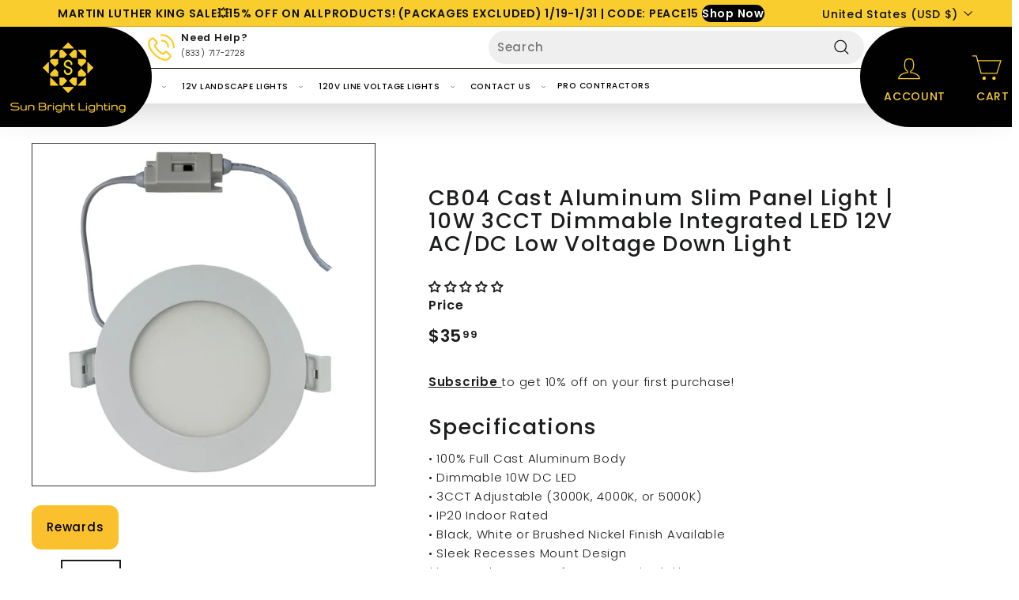

--- FILE ---
content_type: text/html; charset=utf-8
request_url: https://www.sunbrightlighting.com/products/cb04-cast-aluminum-slim-panel-light-10w-3cct-integrated-led-low-voltage-down-light
body_size: 164076
content:
<!doctype html>
<html class="no-js" lang="en" dir="ltr">
  <head>
    <meta charset="utf-8">
    <meta http-equiv="X-UA-Compatible" content="IE=edge,chrome=1">
    <meta name="viewport" content="width=device-width,initial-scale=1">
    <meta name="theme-color" content="#f9cd2e">
    <link rel="canonical" href="https://www.sunbrightlighting.com/products/cb04-cast-aluminum-slim-panel-light-10w-3cct-integrated-led-low-voltage-down-light">
    <link rel="preload" as="script" href="//www.sunbrightlighting.com/cdn/shop/t/27/assets/theme.js?v=180433982313820598351726170136">
    <link rel="preconnect" href="https://cdn.shopify.com" crossorigin>
    <link rel="preconnect" href="https://fonts.shopifycdn.com" crossorigin>
    <link rel="dns-prefetch" href="https://productreviews.shopifycdn.com">
    <link rel="dns-prefetch" href="https://ajax.googleapis.com">
    <link rel="dns-prefetch" href="https://maps.googleapis.com">
    <link rel="dns-prefetch" href="https://maps.gstatic.com">
    <script
  type="text/worker"
  id="sweworker"
>onmessage=function(e){postMessage(`window.SwiftOptimize=function(){let e,t=!1;const n=["mouseover","keydown","touchmove","touchstart","wheel"];let i=performance.getEntriesByType("navigation");const o={bubbles:!0,cancelable:!0};let a=[];function r(){window.SwiftObserver.disconnect(),i[0].loadEventEnd>0&&void 0!==document.removeEventListeners&&(document.removeEventListeners("DOMContentLoaded"),document.removeEventListeners("load")),n.forEach((function(e){console.log("deactivate SWE action >>",e),window.removeEventListener(e,r,{passive:!0})})),function(){let e=document.querySelectorAll('script[type="text/swescript"]:not([data-swift-pre-init])'),n=[];e.forEach((function(e){n.push((function(t){!function(e,t){var n=document.createElement("script");n.type="text/javascript",n.async=!1,n.id=e.id||"",Object.assign(n.dataset,e.dataset),e.src?(n.onload=t,n.onerror=t,n.src=e.src,a.push({type:"src",url:e.src})):(n.textContent=e.innerText,a.push({type:"context",context:e.innerText}));f(e),document.body.appendChild(n),e.src||t()}(e,t)}))})),s(n,t?l:c)}()}function s(e,t,n){e[n=n||0]?e[n]((function(){s(e,t,n+1)})):t&&t()}function c(){if(i[0].loadEventEnd<=0)return;d("DOMContentLoaded"),d("readystatechange"),d("load");const e=new UIEvent("resize",Object.assign({view:window,detail:!1},o));window.dispatchEvent(e),document.dispatchEvent(e)}function d(e,t){t=t||o;const n=new Event(e,t);window.dispatchEvent(n),document.dispatchEvent(n)}function l(){const e=new CustomEvent("swiftScriptPreInited",{detail:a});document.dispatchEvent(e)}function u(e){throw new URIError("The script"+e.target.src+" didn't load correctly.")}function p(e){const{url:t,content:n="",dataSet:i,id:o,isAsync:a=!1,isDefer:r=!1,isHeader:s=!1}=e;return new Promise(((e,c)=>{let d=document.createElement("script");d.type="text/javascript",a&&(d.async=!0),!a&&r&&(d.defer=r),o&&(d.id=o),i&&"object"==typeof i&&Object.assign(d.dataset,{...i,swiftPreInit:"preinited"}),t?d.src=t:d.textContent=n,d.dataset.swiftPreInit="preinited",d.onload=()=>e(!0),d.onerror=e=>{u(e),c(!0)},s?document.head.append(d):document.body.append(d),t||e(!0)}))}function f(e,t){t?(e.replaceWith(e.cloneNode(!0)),e.remove()):e.parentNode.removeChild(e)}return{getInstance:function(i){return e||(e=function(e){return t=!!e||!1,n.forEach((function(e){console.log("active SWE action >>",e),window.addEventListener(e,r,{passive:!0})})),n}(i)),e},helper:function(){console.table([["SwiftOptimize.getInstance(isUseCustomEvent)","isUseCustomEvent is option params, if not using createAndDispatchPageLoadEvents, just set params is 'true', if using custom event swiftScriptPreInited, document.addEventListener('swiftScriptPreInited', (e)=>console.log(e.detail)) to listen event"],["SwiftOptimize.dispatchEventManual('DOMContentLoaded')","Fired when the document has been completely loaded and parsed, without waiting for stylesheets, images, and subframes to finish loading."],["SwiftOptimize.dispatchEventManual('readystatechange')","The readystatechange event is fired when the readyState attribute of a document has changed. https://developer.mozilla.org/en-US/docs/Web/API/Document/readystatechange_event"],["SwiftOptimize.dispatchEventManual('load')","Fired when the whole page has loaded, including all dependent resources such as stylesheets images."],["SwiftOptimize.dispatchEventaLL()","dispatch events DOMContentLoaded, readystatechange, load"],["SwiftOptimize.loadScript(setup)","Load script manual with argrument setup is object {url, content = '', dataSet, id, isAsync = false, isDefer = false, isHeader = false} "],["SwiftOptimize.loadStyleUrl(url)","Load style from url, return promise"],["SwiftOptimize.preloadImage(url, hasPriority)","preload link image from url, hasPriority just option, set true if need priority high"],["SwiftOptimize.getTrackingDelay()","Tracking delay script"],["SwiftOptimize.removeNodeScript()","clear node Script to support load manual"],["SwiftOptimize.excuteSwiftPreInit()","excute all script have dataset swift"]]),console.log("More detail at https://developer.mozilla.org/en-US/docs/Web/API/Window#events")},dispatchEventManual:d,dispatchEventaLL:c,loadScript:p,loadStyleUrl:function(e){return new Promise(((t,n)=>{let i=document.createElement("link");i.href=e,i.rel="stylesheet",i.onload=()=>t(!0),i.onerror=e=>{u(e),n(!0)},document.head.append(i)}))},preloadImage:function(e,t){return new Promise((()=>{let n=document.createElement("link");n.href=e,n.rel="preload",t&&(n.fetchPriority="high"),n.as="image",n.onerror=e=>{u(e),rej(!0)},document.head.append(n)}))},getTrackingDelay:function(){return a},removeNodeScript:f,excuteSwiftPreInit:async function(){let e=[];return document.querySelectorAll('script[type="text/swescript"][data-swift-pre-init]:not([data-swift-pre-init="preinited"])').forEach((t=>{e.push(t)})),e.length?await async function(e){return await e.reduce((async function(e,t){let n=await e,i="";const o={...t.dataset},a=t.id;return i=t.src?"preinit is "+await p({url:t.src,dataSet:o,id:a,isDefer:!0})+", url >>> "+t.src:"preinit is "+await p({content:t.textContent,dataSet:o,id:a})+", content >>> "+t.textContent,f(t),n.push(i),n}),Promise.resolve([]))}(e):"not found script"}}}(),window.SwiftOptimize.getInstance();`);};
</script>
<script type="text/javascript">
  var swex = new Worker('data:text/javascript;base64,' + btoa(document.getElementById('sweworker').textContent));(swex.onmessage = function (t) {var e = document.createElement('script');(e.type = 'text/javascript'), (e.textContent = t.data), document.head.appendChild(e);}),swex.postMessage('init');
</script>
<script type="text/javascript" data-swe="1">
  (function(){
      function delayScriptByType(node, SwiftPreInit){
          node.type = 'text/swescript';
          if(SwiftPreInit) node.dataset.swiftPreInit = SwiftPreInit;
      }



    window.SwiftObserver = new MutationObserver((mutations) => {
           const tagAllow = ['IMG', 'IFRAME'];
           const scriptTypeAllow = ['application/ld+json', 'application/json'];
           mutations.forEach(({ addedNodes }) => {
                addedNodes.forEach((node) => {
                    const isScript =node.nodeType === 1 && node.tagName === 'SCRIPT',
                      isPreInited = isScript ? (!node.dataset.swiftPreInit || node.dataset.swiftPreInit !== 'preinited') : false ;
                    const mainRuleScript = isScript && !scriptTypeAllow.includes(node.type) && isPreInited;
                   if(!mainRuleScript && !tagAllow.includes(node.tagName) ) return;

                   if (mainRuleScript && node.className == 'analytics') delayScriptByType(node);
              else if (node.innerHTML.includes('asyncLoad')) delayScriptByType(node);
                   else if (node.innerHTML.includes('hotjar')) delayScriptByType(node);
                   else if (node.innerHTML.includes('gtag')) delayScriptByType(node);
                   else if (node.innerHTML.includes('gtm')) delayScriptByType(node);
                   else if (node.src.includes('googlet')) delayScriptByType(node);
                   else if (node.innerHTML.includes('storefront/bars')) delayScriptByType(node);
                   else if (node.src.includes('storefront/bars')) delayScriptByType(node);
                   else if (node.innerHTML.includes('facebook.net')) delayScriptByType(node);
                   else if (node.src.includes('facebook.net')) delayScriptByType(node);
                   //        else if (node.innerHTML.includes('fancybox.min.js')) delayScriptByType(node);
                   // else if (node.src.includes('fancybox.min.js')) delayScriptByType(node);

                   else if (node.innerHTML.includes('zipify')) delayScriptByType(node);
                   else if (node.src.includes('zipify')) delayScriptByType(node);
                   else if (node.innerHTML.includes('new-product-lib-min.js')) delayScriptByType(node);
                   else if (node.src.includes('new-product-lib-min.js')) delayScriptByType(node);
                   else if (node.innerHTML.includes('klaviyo')) delayScriptByType(node);
                   else if (node.src.includes('klaviyo')) delayScriptByType(node);

                   else if (node.innerHTML.includes('googleoptimize')) delayScriptByType(node);
                   else if (node.src.includes('googleoptimize')) delayScriptByType(node);
                   else if (node.innerHTML.includes('extensions')) delayScriptByType(node);
                   else if (node.src.includes('extensions')) delayScriptByType(node);
                   else if (node.innerHTML.includes('sc-static')) delayScriptByType(node);
                   else if (node.src.includes('sc-static')) delayScriptByType(node);
                        else if (node.innerHTML.includes('snapchat')) delayScriptByType(node);
                   else if (node.src.includes('snapchat')) delayScriptByType(node);
                        else if (node.innerHTML.includes('analytics.js')) delayScriptByType(node);
                   else if (node.src.includes('analytics.js')) delayScriptByType(node);
                        else if (node.innerHTML.includes('triplewhale')) delayScriptByType(node);
                   else if (node.src.includes('triplewhale')) delayScriptByType(node);


                   else if (node.src.includes('shopifycloud')) delayScriptByType(node);

          else if (node.src.includes('shopflo')) delayScriptByType(node);
            // else if (node.src.includes('libs.min.js')) delayScriptByType(node);
    else if (node.src.includes('widget')) delayScriptByType(node);
                   
                     else if (node.innerHTML.includes('getshogun')) delayScriptByType(node);
                     else if (node.src.includes('getshogun')) delayScriptByType(node);
                     else if (node.id === 'web-pixels-manager-setup') delayScriptByType(node)
                   
                   else if(node.tagName==='IMG'){

                      if(node.tagName==='IMG'){
                        if(node.className.includes('image-fit')){
                        }
                        else {node.loading='lazy';}

                      }
                      else if(node.className.includes('image-fit promo-grid__bg-image promo-grid__bg-image--')){
                        SwiftOptimize.preloadImage(node.dataset.src, true);
                      }
                      // page product
                      else if(node.className.includes('photoswipe__image')){
                        const listViewPort = JSON.parse(node.dataset.widths);
                        if(!Array.isArray(listViewPort)) retun;
                        listViewPort.forEach(w=>{
                            const url = node.dataset.src.replace('{width}', w)
                            SwiftOptimize.preloadImage(url, true);
                        })
                      }
                   }
                   else if (node.tagName === 'IFRAME') {
                       node.loading = 'lazy';
                       // let lazysrc = node.src;
                       // node.setAttribute('lazy-src',lazysrc);
                       // node.src = '';
                   }
               });
           });
       });
       const ua = navigator && navigator.userAgent.toString().toLowerCase();
       if (ua.indexOf("chrome") > -1) {
           SwiftObserver.observe(document.documentElement, {
               childList: true,
               subtree: true,
           });
       }
   })();
</script>

    <!-- Google Tag Manager -->
    <script>
      (function(w,d,s,l,i){w[l]=w[l]||[];w[l].push({'gtm.start':
      new Date().getTime(),event:'gtm.js'});var f=d.getElementsByTagName(s)[0],
      j=d.createElement(s),dl=l!='dataLayer'?'&l='+l:'';j.async=true;j.src=
      'https://www.googletagmanager.com/gtm.js?id='+i+dl;f.parentNode.insertBefore(j,f);
      })(window,document,'script','dataLayer','GTM-MB22LQC');
    </script>
    <!-- End Google Tag Manager -->

    <script
      src="https://code.jquery.com/jquery-3.7.0.min.js"
      integrity="sha256-2Pmvv0kuTBOenSvLm6bvfBSSHrUJ+3A7x6P5Ebd07/g="
      crossorigin="anonymous"
    ></script><link rel="shortcut icon" href="//www.sunbrightlighting.com/cdn/shop/files/Sun_Bright_Lighting_logo_solo_32x32.png?v=1673916909" type="image/png"><title>CB04 Cast Aluminum Slim Panel Light | 10W 3CCT Dimmable Integrated LED
</title>
<meta name="description" content="The CB04 is a 10W Integrated Dimmable LED 12V Slim Round Panel Light. It&#39;s easy to install and doesn&#39;t take up any space since these lights are mounted and recessed into the ceiling effortlessly. It can also function effectively as under cabinet puck lighting, providing focused and compact illumination in tight spaces."><meta property="og:site_name" content="Sun Bright Lighting">
  <meta property="og:url" content="https://www.sunbrightlighting.com/products/cb04-cast-aluminum-slim-panel-light-10w-3cct-integrated-led-low-voltage-down-light">
  <meta property="og:title" content="CB04 Cast Aluminum Slim Panel Light | 10W 3CCT Dimmable Integrated LED 12V AC/DC Low Voltage Down Light">
  <meta property="og:type" content="product">
  <meta property="og:description" content="The CB04 is a 10W Integrated Dimmable LED 12V Slim Round Panel Light. It&#39;s easy to install and doesn&#39;t take up any space since these lights are mounted and recessed into the ceiling effortlessly. It can also function effectively as under cabinet puck lighting, providing focused and compact illumination in tight spaces."><meta property="og:image" content="http://www.sunbrightlighting.com/cdn/shop/files/cb04-white-abba-lighting-usa.webp?v=1725560065">
    <meta property="og:image:secure_url" content="https://www.sunbrightlighting.com/cdn/shop/files/cb04-white-abba-lighting-usa.webp?v=1725560065">
    <meta property="og:image:width" content="2000">
    <meta property="og:image:height" content="2000"><meta name="twitter:site" content="@">
  <meta name="twitter:card" content="summary_large_image">
  <meta name="twitter:title" content="CB04 Cast Aluminum Slim Panel Light | 10W 3CCT Dimmable Integrated LED 12V AC/DC Low Voltage Down Light">
  <meta name="twitter:description" content="The CB04 is a 10W Integrated Dimmable LED 12V Slim Round Panel Light. It&#39;s easy to install and doesn&#39;t take up any space since these lights are mounted and recessed into the ceiling effortlessly. It can also function effectively as under cabinet puck lighting, providing focused and compact illumination in tight spaces.">
<link rel="stylesheet" href="//www.sunbrightlighting.com/cdn/shop/t/27/assets/country-flags.css"><style data-shopify>@font-face {
  font-family: Poppins;
  font-weight: 500;
  font-style: normal;
  font-display: swap;
  src: url("//www.sunbrightlighting.com/cdn/fonts/poppins/poppins_n5.ad5b4b72b59a00358afc706450c864c3c8323842.woff2") format("woff2"),
       url("//www.sunbrightlighting.com/cdn/fonts/poppins/poppins_n5.33757fdf985af2d24b32fcd84c9a09224d4b2c39.woff") format("woff");
}

  @font-face {
  font-family: Poppins;
  font-weight: 300;
  font-style: normal;
  font-display: swap;
  src: url("//www.sunbrightlighting.com/cdn/fonts/poppins/poppins_n3.05f58335c3209cce17da4f1f1ab324ebe2982441.woff2") format("woff2"),
       url("//www.sunbrightlighting.com/cdn/fonts/poppins/poppins_n3.6971368e1f131d2c8ff8e3a44a36b577fdda3ff5.woff") format("woff");
}


  @font-face {
  font-family: Poppins;
  font-weight: 600;
  font-style: normal;
  font-display: swap;
  src: url("//www.sunbrightlighting.com/cdn/fonts/poppins/poppins_n6.aa29d4918bc243723d56b59572e18228ed0786f6.woff2") format("woff2"),
       url("//www.sunbrightlighting.com/cdn/fonts/poppins/poppins_n6.5f815d845fe073750885d5b7e619ee00e8111208.woff") format("woff");
}

  @font-face {
  font-family: Poppins;
  font-weight: 300;
  font-style: italic;
  font-display: swap;
  src: url("//www.sunbrightlighting.com/cdn/fonts/poppins/poppins_i3.8536b4423050219f608e17f134fe9ea3b01ed890.woff2") format("woff2"),
       url("//www.sunbrightlighting.com/cdn/fonts/poppins/poppins_i3.0f4433ada196bcabf726ed78f8e37e0995762f7f.woff") format("woff");
}

  @font-face {
  font-family: Poppins;
  font-weight: 600;
  font-style: italic;
  font-display: swap;
  src: url("//www.sunbrightlighting.com/cdn/fonts/poppins/poppins_i6.bb8044d6203f492888d626dafda3c2999253e8e9.woff2") format("woff2"),
       url("//www.sunbrightlighting.com/cdn/fonts/poppins/poppins_i6.e233dec1a61b1e7dead9f920159eda42280a02c3.woff") format("woff");
}

</style><link href="//www.sunbrightlighting.com/cdn/shop/t/27/assets/theme.css?v=139881865833735934971765814918" rel="stylesheet" type="text/css" media="all" />
    <link href="//www.sunbrightlighting.com/cdn/shop/t/27/assets/next.css?v=164203818141570358661726170136" rel="stylesheet" type="text/css" media="all" />
<style data-shopify>:root {
    --typeHeaderPrimary: Poppins;
    --typeHeaderFallback: sans-serif;
    --typeHeaderSize: 32px;
    --typeHeaderWeight: 500;
    --typeHeaderLineHeight: 1.1;
    --typeHeaderSpacing: 0.05em;

    --typeBasePrimary:Poppins;
    --typeBaseFallback:sans-serif;
    --typeBaseSize: 15px;
    --typeBaseWeight: 300;
    --typeBaseSpacing: 0.05em;
    --typeBaseLineHeight: 1.6;

    --colorSmallImageBg: #ffffff;
    --colorSmallImageBgDark: #f7f7f7;
    --colorLargeImageBg: #0f0f0f;
    --colorLargeImageBgLight: #303030;

    --iconWeight: 3px;
    --iconLinecaps: miter;

    
      --buttonRadius: 0;
      --btnPadding: 11px 20px;
    

    
      --roundness: 0;
    

    
      --gridThickness: 0;
    

    --productTileMargin: 10%;
    --collectionTileMargin: 15%;

    --swatchSize: 60px;
  }

  @media screen and (max-width: 768px) {
    :root {
      --typeBaseSize: 13px;

      
        --roundness: 0;
        --btnPadding: 9px 17px;
      
    }
  }</style><script>
      document.documentElement.className = document.documentElement.className.replace('no-js', 'js');

      window.theme = window.theme || {};
      theme.routes = {
        home: "/",
        collections: "/collections",
        cart: "/cart.js",
        cartPage: "/cart",
        cartAdd: "/cart/add.js",
        cartChange: "/cart/change.js",
        search: "/search",
        predictiveSearch: "/search/suggest"
      };

      theme.strings = {
        soldOut: "Sold Out",
        unavailable: "Unavailable",
        inStockLabel: "In stock, ready to ship",
        oneStockLabel: "Low stock - [count] item left",
        otherStockLabel: "Low stock - [count] items left",
        willNotShipUntil: "Ready to ship [date]",
        willBeInStockAfter: "Back in stock [date]",
        waitingForStock: "Inventory on the way",
        savePrice: "Save [saved_amount]",
        cartEmpty: "Your cart is currently empty.",
        cartTermsConfirmation: "You must agree with the terms and conditions of sales to check out",
        searchCollections: "Collections",
        searchPages: "Pages",
        searchArticles: "Articles",
        maxQuantity: "You can only have [quantity] of [title] in your cart."
      };
      theme.settings = {
        cartType: "page",
        isCustomerTemplate: false,
        moneyFormat: "${{amount}}",
        saveType: "dollar",
        productImageSize: "square",
        productImageCover: true,
        predictiveSearch: true,
        predictiveSearchType: null,
        superScriptSetting: true,
        superScriptPrice: true,
        quickView: true,
        quickAdd: true,
        themeName: 'Expanse',
        themeVersion: "4.3.4"
      };
    </script>

    <script>window.performance && window.performance.mark && window.performance.mark('shopify.content_for_header.start');</script><meta name="google-site-verification" content="Mlt1uK3OTPzy0mTJB3EG6uOAaLA6_5mPrTFaaejpAM4">
<meta name="google-site-verification" content="Mlt1uK3OTPzy0mTJB3EG6uOAaLA6_5mPrTFaaejpAM4">
<meta name="facebook-domain-verification" content="sout95ktkyht2jw2h1i7f4v111oz9d">
<meta id="shopify-digital-wallet" name="shopify-digital-wallet" content="/60569419965/digital_wallets/dialog">
<meta name="shopify-checkout-api-token" content="41c5d9bede4495aef3ef7989fac0e9d5">
<meta id="in-context-paypal-metadata" data-shop-id="60569419965" data-venmo-supported="false" data-environment="production" data-locale="en_US" data-paypal-v4="true" data-currency="USD">
<link rel="alternate" hreflang="x-default" href="https://www.sunbrightlighting.com/products/cb04-cast-aluminum-slim-panel-light-10w-3cct-integrated-led-low-voltage-down-light">
<link rel="alternate" hreflang="en" href="https://www.sunbrightlighting.com/products/cb04-cast-aluminum-slim-panel-light-10w-3cct-integrated-led-low-voltage-down-light">
<link rel="alternate" hreflang="es" href="https://www.sunbrightlighting.com/es/products/cb04-cast-aluminum-slim-panel-light-10w-3cct-integrated-led-low-voltage-down-light">
<link rel="alternate" type="application/json+oembed" href="https://www.sunbrightlighting.com/products/cb04-cast-aluminum-slim-panel-light-10w-3cct-integrated-led-low-voltage-down-light.oembed">
<script async="async" src="/checkouts/internal/preloads.js?locale=en-US"></script>
<link rel="preconnect" href="https://shop.app" crossorigin="anonymous">
<script async="async" src="https://shop.app/checkouts/internal/preloads.js?locale=en-US&shop_id=60569419965" crossorigin="anonymous"></script>
<script id="apple-pay-shop-capabilities" type="application/json">{"shopId":60569419965,"countryCode":"US","currencyCode":"USD","merchantCapabilities":["supports3DS"],"merchantId":"gid:\/\/shopify\/Shop\/60569419965","merchantName":"Sun Bright Lighting","requiredBillingContactFields":["postalAddress","email"],"requiredShippingContactFields":["postalAddress","email"],"shippingType":"shipping","supportedNetworks":["visa","masterCard","amex","discover","elo","jcb"],"total":{"type":"pending","label":"Sun Bright Lighting","amount":"1.00"},"shopifyPaymentsEnabled":true,"supportsSubscriptions":true}</script>
<script id="shopify-features" type="application/json">{"accessToken":"41c5d9bede4495aef3ef7989fac0e9d5","betas":["rich-media-storefront-analytics"],"domain":"www.sunbrightlighting.com","predictiveSearch":true,"shopId":60569419965,"locale":"en"}</script>
<script>var Shopify = Shopify || {};
Shopify.shop = "sun-bright-lighting.myshopify.com";
Shopify.locale = "en";
Shopify.currency = {"active":"USD","rate":"1.0"};
Shopify.country = "US";
Shopify.theme = {"name":"New Menu | Pkges Code - Expanse","id":139193254077,"schema_name":"Expanse","schema_version":"4.3.4","theme_store_id":902,"role":"main"};
Shopify.theme.handle = "null";
Shopify.theme.style = {"id":null,"handle":null};
Shopify.cdnHost = "www.sunbrightlighting.com/cdn";
Shopify.routes = Shopify.routes || {};
Shopify.routes.root = "/";</script>
<script type="module">!function(o){(o.Shopify=o.Shopify||{}).modules=!0}(window);</script>
<script>!function(o){function n(){var o=[];function n(){o.push(Array.prototype.slice.apply(arguments))}return n.q=o,n}var t=o.Shopify=o.Shopify||{};t.loadFeatures=n(),t.autoloadFeatures=n()}(window);</script>
<script>
  window.ShopifyPay = window.ShopifyPay || {};
  window.ShopifyPay.apiHost = "shop.app\/pay";
  window.ShopifyPay.redirectState = null;
</script>
<script id="shop-js-analytics" type="application/json">{"pageType":"product"}</script>
<script defer="defer" async type="module" src="//www.sunbrightlighting.com/cdn/shopifycloud/shop-js/modules/v2/client.init-shop-cart-sync_WVOgQShq.en.esm.js"></script>
<script defer="defer" async type="module" src="//www.sunbrightlighting.com/cdn/shopifycloud/shop-js/modules/v2/chunk.common_C_13GLB1.esm.js"></script>
<script defer="defer" async type="module" src="//www.sunbrightlighting.com/cdn/shopifycloud/shop-js/modules/v2/chunk.modal_CLfMGd0m.esm.js"></script>
<script type="module">
  await import("//www.sunbrightlighting.com/cdn/shopifycloud/shop-js/modules/v2/client.init-shop-cart-sync_WVOgQShq.en.esm.js");
await import("//www.sunbrightlighting.com/cdn/shopifycloud/shop-js/modules/v2/chunk.common_C_13GLB1.esm.js");
await import("//www.sunbrightlighting.com/cdn/shopifycloud/shop-js/modules/v2/chunk.modal_CLfMGd0m.esm.js");

  window.Shopify.SignInWithShop?.initShopCartSync?.({"fedCMEnabled":true,"windoidEnabled":true});

</script>
<script defer="defer" async type="module" src="//www.sunbrightlighting.com/cdn/shopifycloud/shop-js/modules/v2/client.payment-terms_BWmiNN46.en.esm.js"></script>
<script defer="defer" async type="module" src="//www.sunbrightlighting.com/cdn/shopifycloud/shop-js/modules/v2/chunk.common_C_13GLB1.esm.js"></script>
<script defer="defer" async type="module" src="//www.sunbrightlighting.com/cdn/shopifycloud/shop-js/modules/v2/chunk.modal_CLfMGd0m.esm.js"></script>
<script type="module">
  await import("//www.sunbrightlighting.com/cdn/shopifycloud/shop-js/modules/v2/client.payment-terms_BWmiNN46.en.esm.js");
await import("//www.sunbrightlighting.com/cdn/shopifycloud/shop-js/modules/v2/chunk.common_C_13GLB1.esm.js");
await import("//www.sunbrightlighting.com/cdn/shopifycloud/shop-js/modules/v2/chunk.modal_CLfMGd0m.esm.js");

  
</script>
<script>
  window.Shopify = window.Shopify || {};
  if (!window.Shopify.featureAssets) window.Shopify.featureAssets = {};
  window.Shopify.featureAssets['shop-js'] = {"shop-cart-sync":["modules/v2/client.shop-cart-sync_DuR37GeY.en.esm.js","modules/v2/chunk.common_C_13GLB1.esm.js","modules/v2/chunk.modal_CLfMGd0m.esm.js"],"init-fed-cm":["modules/v2/client.init-fed-cm_BucUoe6W.en.esm.js","modules/v2/chunk.common_C_13GLB1.esm.js","modules/v2/chunk.modal_CLfMGd0m.esm.js"],"shop-toast-manager":["modules/v2/client.shop-toast-manager_B0JfrpKj.en.esm.js","modules/v2/chunk.common_C_13GLB1.esm.js","modules/v2/chunk.modal_CLfMGd0m.esm.js"],"init-shop-cart-sync":["modules/v2/client.init-shop-cart-sync_WVOgQShq.en.esm.js","modules/v2/chunk.common_C_13GLB1.esm.js","modules/v2/chunk.modal_CLfMGd0m.esm.js"],"shop-button":["modules/v2/client.shop-button_B_U3bv27.en.esm.js","modules/v2/chunk.common_C_13GLB1.esm.js","modules/v2/chunk.modal_CLfMGd0m.esm.js"],"init-windoid":["modules/v2/client.init-windoid_DuP9q_di.en.esm.js","modules/v2/chunk.common_C_13GLB1.esm.js","modules/v2/chunk.modal_CLfMGd0m.esm.js"],"shop-cash-offers":["modules/v2/client.shop-cash-offers_BmULhtno.en.esm.js","modules/v2/chunk.common_C_13GLB1.esm.js","modules/v2/chunk.modal_CLfMGd0m.esm.js"],"pay-button":["modules/v2/client.pay-button_CrPSEbOK.en.esm.js","modules/v2/chunk.common_C_13GLB1.esm.js","modules/v2/chunk.modal_CLfMGd0m.esm.js"],"init-customer-accounts":["modules/v2/client.init-customer-accounts_jNk9cPYQ.en.esm.js","modules/v2/client.shop-login-button_DJ5ldayH.en.esm.js","modules/v2/chunk.common_C_13GLB1.esm.js","modules/v2/chunk.modal_CLfMGd0m.esm.js"],"avatar":["modules/v2/client.avatar_BTnouDA3.en.esm.js"],"checkout-modal":["modules/v2/client.checkout-modal_pBPyh9w8.en.esm.js","modules/v2/chunk.common_C_13GLB1.esm.js","modules/v2/chunk.modal_CLfMGd0m.esm.js"],"init-shop-for-new-customer-accounts":["modules/v2/client.init-shop-for-new-customer-accounts_BUoCy7a5.en.esm.js","modules/v2/client.shop-login-button_DJ5ldayH.en.esm.js","modules/v2/chunk.common_C_13GLB1.esm.js","modules/v2/chunk.modal_CLfMGd0m.esm.js"],"init-customer-accounts-sign-up":["modules/v2/client.init-customer-accounts-sign-up_CnczCz9H.en.esm.js","modules/v2/client.shop-login-button_DJ5ldayH.en.esm.js","modules/v2/chunk.common_C_13GLB1.esm.js","modules/v2/chunk.modal_CLfMGd0m.esm.js"],"init-shop-email-lookup-coordinator":["modules/v2/client.init-shop-email-lookup-coordinator_CzjY5t9o.en.esm.js","modules/v2/chunk.common_C_13GLB1.esm.js","modules/v2/chunk.modal_CLfMGd0m.esm.js"],"shop-follow-button":["modules/v2/client.shop-follow-button_CsYC63q7.en.esm.js","modules/v2/chunk.common_C_13GLB1.esm.js","modules/v2/chunk.modal_CLfMGd0m.esm.js"],"shop-login-button":["modules/v2/client.shop-login-button_DJ5ldayH.en.esm.js","modules/v2/chunk.common_C_13GLB1.esm.js","modules/v2/chunk.modal_CLfMGd0m.esm.js"],"shop-login":["modules/v2/client.shop-login_B9ccPdmx.en.esm.js","modules/v2/chunk.common_C_13GLB1.esm.js","modules/v2/chunk.modal_CLfMGd0m.esm.js"],"lead-capture":["modules/v2/client.lead-capture_D0K_KgYb.en.esm.js","modules/v2/chunk.common_C_13GLB1.esm.js","modules/v2/chunk.modal_CLfMGd0m.esm.js"],"payment-terms":["modules/v2/client.payment-terms_BWmiNN46.en.esm.js","modules/v2/chunk.common_C_13GLB1.esm.js","modules/v2/chunk.modal_CLfMGd0m.esm.js"]};
</script>
<script>(function() {
  var isLoaded = false;
  function asyncLoad() {
    if (isLoaded) return;
    isLoaded = true;
    var urls = ["https:\/\/instafeed.nfcube.com\/cdn\/9a1451c5ed0e4862010141b357ec574a.js?shop=sun-bright-lighting.myshopify.com","https:\/\/www.pxucdn.com\/apps\/uso.js?shop=sun-bright-lighting.myshopify.com","https:\/\/sdks.automizely.com\/conversions\/v1\/conversions.js?app_connection_id=34cfbf5390df4df3810ca577ede9da2b\u0026mapped_org_id=74128ef855fbd277240aef4b8d859a00_v1\u0026shop=sun-bright-lighting.myshopify.com","https:\/\/ecommplugins-scripts.trustpilot.com\/v2.1\/js\/header.min.js?settings=eyJrZXkiOiJCc1B5eGdTTWtESXpSR1FWIiwicyI6InNrdSJ9\u0026v=2.5\u0026shop=sun-bright-lighting.myshopify.com","https:\/\/ecommplugins-trustboxsettings.trustpilot.com\/sun-bright-lighting.myshopify.com.js?settings=1677525431442\u0026shop=sun-bright-lighting.myshopify.com","https:\/\/id-shop.govx.com\/app\/sun-bright-lighting.myshopify.com\/govx.js?shop=sun-bright-lighting.myshopify.com","https:\/\/s3-us-west-2.amazonaws.com\/da-restock\/da-restock.js?shop=sun-bright-lighting.myshopify.com","\/\/cdn.shopify.com\/proxy\/8fcc13842cec7d9f082fe4174c3a07fa636474b1a48a88050cc4ffd2c8b1a951\/d31qwy1wuvutay.cloudfront.net\/req\/levar-viewer.js?shop=sun-bright-lighting.myshopify.com\u0026sp-cache-control=cHVibGljLCBtYXgtYWdlPTkwMA","https:\/\/www.goldendev.win\/shopify\/show-recent-orders\/js\/show-recent-orders.js?shop=sun-bright-lighting.myshopify.com","https:\/\/shopify-extension.getredo.com\/main.js?widget_id=89qyob3leeyonz8\u0026shop=sun-bright-lighting.myshopify.com"];
    for (var i = 0; i < urls.length; i++) {
      var s = document.createElement('script');
      s.type = 'text/javascript';
      s.async = true;
      s.src = urls[i];
      var x = document.getElementsByTagName('script')[0];
      x.parentNode.insertBefore(s, x);
    }
  };
  if(window.attachEvent) {
    window.attachEvent('onload', asyncLoad);
  } else {
    window.addEventListener('load', asyncLoad, false);
  }
})();</script>
<script id="__st">var __st={"a":60569419965,"offset":-28800,"reqid":"e234182c-cf94-4f68-bb9b-f741657afca4-1769635326","pageurl":"www.sunbrightlighting.com\/products\/cb04-cast-aluminum-slim-panel-light-10w-3cct-integrated-led-low-voltage-down-light","u":"c804bb5b4b6e","p":"product","rtyp":"product","rid":7281875452093};</script>
<script>window.ShopifyPaypalV4VisibilityTracking = true;</script>
<script id="captcha-bootstrap">!function(){'use strict';const t='contact',e='account',n='new_comment',o=[[t,t],['blogs',n],['comments',n],[t,'customer']],c=[[e,'customer_login'],[e,'guest_login'],[e,'recover_customer_password'],[e,'create_customer']],r=t=>t.map((([t,e])=>`form[action*='/${t}']:not([data-nocaptcha='true']) input[name='form_type'][value='${e}']`)).join(','),a=t=>()=>t?[...document.querySelectorAll(t)].map((t=>t.form)):[];function s(){const t=[...o],e=r(t);return a(e)}const i='password',u='form_key',d=['recaptcha-v3-token','g-recaptcha-response','h-captcha-response',i],f=()=>{try{return window.sessionStorage}catch{return}},m='__shopify_v',_=t=>t.elements[u];function p(t,e,n=!1){try{const o=window.sessionStorage,c=JSON.parse(o.getItem(e)),{data:r}=function(t){const{data:e,action:n}=t;return t[m]||n?{data:e,action:n}:{data:t,action:n}}(c);for(const[e,n]of Object.entries(r))t.elements[e]&&(t.elements[e].value=n);n&&o.removeItem(e)}catch(o){console.error('form repopulation failed',{error:o})}}const l='form_type',E='cptcha';function T(t){t.dataset[E]=!0}const w=window,h=w.document,L='Shopify',v='ce_forms',y='captcha';let A=!1;((t,e)=>{const n=(g='f06e6c50-85a8-45c8-87d0-21a2b65856fe',I='https://cdn.shopify.com/shopifycloud/storefront-forms-hcaptcha/ce_storefront_forms_captcha_hcaptcha.v1.5.2.iife.js',D={infoText:'Protected by hCaptcha',privacyText:'Privacy',termsText:'Terms'},(t,e,n)=>{const o=w[L][v],c=o.bindForm;if(c)return c(t,g,e,D).then(n);var r;o.q.push([[t,g,e,D],n]),r=I,A||(h.body.append(Object.assign(h.createElement('script'),{id:'captcha-provider',async:!0,src:r})),A=!0)});var g,I,D;w[L]=w[L]||{},w[L][v]=w[L][v]||{},w[L][v].q=[],w[L][y]=w[L][y]||{},w[L][y].protect=function(t,e){n(t,void 0,e),T(t)},Object.freeze(w[L][y]),function(t,e,n,w,h,L){const[v,y,A,g]=function(t,e,n){const i=e?o:[],u=t?c:[],d=[...i,...u],f=r(d),m=r(i),_=r(d.filter((([t,e])=>n.includes(e))));return[a(f),a(m),a(_),s()]}(w,h,L),I=t=>{const e=t.target;return e instanceof HTMLFormElement?e:e&&e.form},D=t=>v().includes(t);t.addEventListener('submit',(t=>{const e=I(t);if(!e)return;const n=D(e)&&!e.dataset.hcaptchaBound&&!e.dataset.recaptchaBound,o=_(e),c=g().includes(e)&&(!o||!o.value);(n||c)&&t.preventDefault(),c&&!n&&(function(t){try{if(!f())return;!function(t){const e=f();if(!e)return;const n=_(t);if(!n)return;const o=n.value;o&&e.removeItem(o)}(t);const e=Array.from(Array(32),(()=>Math.random().toString(36)[2])).join('');!function(t,e){_(t)||t.append(Object.assign(document.createElement('input'),{type:'hidden',name:u})),t.elements[u].value=e}(t,e),function(t,e){const n=f();if(!n)return;const o=[...t.querySelectorAll(`input[type='${i}']`)].map((({name:t})=>t)),c=[...d,...o],r={};for(const[a,s]of new FormData(t).entries())c.includes(a)||(r[a]=s);n.setItem(e,JSON.stringify({[m]:1,action:t.action,data:r}))}(t,e)}catch(e){console.error('failed to persist form',e)}}(e),e.submit())}));const S=(t,e)=>{t&&!t.dataset[E]&&(n(t,e.some((e=>e===t))),T(t))};for(const o of['focusin','change'])t.addEventListener(o,(t=>{const e=I(t);D(e)&&S(e,y())}));const B=e.get('form_key'),M=e.get(l),P=B&&M;t.addEventListener('DOMContentLoaded',(()=>{const t=y();if(P)for(const e of t)e.elements[l].value===M&&p(e,B);[...new Set([...A(),...v().filter((t=>'true'===t.dataset.shopifyCaptcha))])].forEach((e=>S(e,t)))}))}(h,new URLSearchParams(w.location.search),n,t,e,['guest_login'])})(!0,!0)}();</script>
<script integrity="sha256-4kQ18oKyAcykRKYeNunJcIwy7WH5gtpwJnB7kiuLZ1E=" data-source-attribution="shopify.loadfeatures" defer="defer" src="//www.sunbrightlighting.com/cdn/shopifycloud/storefront/assets/storefront/load_feature-a0a9edcb.js" crossorigin="anonymous"></script>
<script crossorigin="anonymous" defer="defer" src="//www.sunbrightlighting.com/cdn/shopifycloud/storefront/assets/shopify_pay/storefront-65b4c6d7.js?v=20250812"></script>
<script data-source-attribution="shopify.dynamic_checkout.dynamic.init">var Shopify=Shopify||{};Shopify.PaymentButton=Shopify.PaymentButton||{isStorefrontPortableWallets:!0,init:function(){window.Shopify.PaymentButton.init=function(){};var t=document.createElement("script");t.src="https://www.sunbrightlighting.com/cdn/shopifycloud/portable-wallets/latest/portable-wallets.en.js",t.type="module",document.head.appendChild(t)}};
</script>
<script data-source-attribution="shopify.dynamic_checkout.buyer_consent">
  function portableWalletsHideBuyerConsent(e){var t=document.getElementById("shopify-buyer-consent"),n=document.getElementById("shopify-subscription-policy-button");t&&n&&(t.classList.add("hidden"),t.setAttribute("aria-hidden","true"),n.removeEventListener("click",e))}function portableWalletsShowBuyerConsent(e){var t=document.getElementById("shopify-buyer-consent"),n=document.getElementById("shopify-subscription-policy-button");t&&n&&(t.classList.remove("hidden"),t.removeAttribute("aria-hidden"),n.addEventListener("click",e))}window.Shopify?.PaymentButton&&(window.Shopify.PaymentButton.hideBuyerConsent=portableWalletsHideBuyerConsent,window.Shopify.PaymentButton.showBuyerConsent=portableWalletsShowBuyerConsent);
</script>
<script data-source-attribution="shopify.dynamic_checkout.cart.bootstrap">document.addEventListener("DOMContentLoaded",(function(){function t(){return document.querySelector("shopify-accelerated-checkout-cart, shopify-accelerated-checkout")}if(t())Shopify.PaymentButton.init();else{new MutationObserver((function(e,n){t()&&(Shopify.PaymentButton.init(),n.disconnect())})).observe(document.body,{childList:!0,subtree:!0})}}));
</script>
<link id="shopify-accelerated-checkout-styles" rel="stylesheet" media="screen" href="https://www.sunbrightlighting.com/cdn/shopifycloud/portable-wallets/latest/accelerated-checkout-backwards-compat.css" crossorigin="anonymous">
<style id="shopify-accelerated-checkout-cart">
        #shopify-buyer-consent {
  margin-top: 1em;
  display: inline-block;
  width: 100%;
}

#shopify-buyer-consent.hidden {
  display: none;
}

#shopify-subscription-policy-button {
  background: none;
  border: none;
  padding: 0;
  text-decoration: underline;
  font-size: inherit;
  cursor: pointer;
}

#shopify-subscription-policy-button::before {
  box-shadow: none;
}

      </style>

<script>window.performance && window.performance.mark && window.performance.mark('shopify.content_for_header.end');</script>

    <script src="//www.sunbrightlighting.com/cdn/shop/t/27/assets/vendor-scripts-v2.js?v=28795867768355101311726170136" defer="defer"></script>
    <script src="//www.sunbrightlighting.com/cdn/shop/t/27/assets/theme.js?v=180433982313820598351726170136" defer="defer"></script>
    <script src="//www.sunbrightlighting.com/cdn/shop/t/27/assets/next.js?v=131372909002363781041726170136" defer="defer"></script>
    <!-- DOOFINDER-SHOPIFY -->
    
    <!-- /DOOFINDER-SHOPIFY -->

    <!-- Hotjar Tracking Code for https://www.sunbrightlighting.com/ -->
    <script>
      (function(h,o,t,j,a,r){
          h.hj=h.hj||function(){(h.hj.q=h.hj.q||[]).push(arguments)};
          h._hjSettings={hjid:3127256,hjsv:6};
          a=o.getElementsByTagName('head')[0];
          r=o.createElement('script');r.async=1;
          r.src=t+h._hjSettings.hjid+j+h._hjSettings.hjsv;
          a.appendChild(r);
      })(window,document,'https://static.hotjar.com/c/hotjar-','.js?sv=');
    </script>

    <script>
  !function(t,n){var e=n.loyaltylion||[];if(!e.isLoyaltyLion){n.loyaltylion=e,void 0===n.lion&&(n.lion=e),e.version=2,e.isLoyaltyLion=!0;var o=n.URLSearchParams,i=n.sessionStorage,r="ll_loader_revision",a=(new Date).toISOString().replace(/-/g,""),s="function"==typeof o?function(){try{var t=new o(n.location.search).get(r);return t&&i.setItem(r,t),i.getItem(r)}catch(t){return""}}():null;c("https://sdk.loyaltylion.net/static/2/"+a.slice(0,8)+"/loader"+(s?"-"+s:"")+".js");var l=!1;e.init=function(t){if(l)throw new Error("Cannot call lion.init more than once");l=!0;var n=e._token=t.token;if(!n)throw new Error("Token must be supplied to lion.init");var o=[];function i(t,n){t[n]=function(){o.push([n,Array.prototype.slice.call(arguments,0)])}}"_push configure bootstrap shutdown on removeListener authenticateCustomer".split(" ").forEach(function(t){i(e,t)}),c("https://sdk.loyaltylion.net/sdk/start/"+a.slice(0,11)+"/"+n+".js"),e._initData=t,e._buffer=o}}function c(n){var e=t.getElementsByTagName("script")[0],o=t.createElement("script");o.src=n,o.crossOrigin="",e.parentNode.insertBefore(o,e)}}(document,window);

  
    
      loyaltylion.init({ token: "95de83076f94c9d527d697eb9ae7c12a" });
    
  
</script>
    
    <script type="text/javascript">
  window.Rivo = window.Rivo || {};
  window.Rivo.common = window.Rivo.common || {};
  window.Rivo.common.shop = {
    permanent_domain: 'sun-bright-lighting.myshopify.com',
    currency: "USD",
    money_format: "${{amount}}",
    id: 60569419965
  };
  

  window.Rivo.common.template = 'product';
  window.Rivo.common.cart = {};
  window.Rivo.common.vapid_public_key = "BJuXCmrtTK335SuczdNVYrGVtP_WXn4jImChm49st7K7z7e8gxSZUKk4DhUpk8j2Xpiw5G4-ylNbMKLlKkUEU98=";
  window.Rivo.global_config = {"asset_urls":{"loy":{"api_js":"https:\/\/cdn.shopify.com\/s\/files\/1\/0194\/1736\/6592\/t\/1\/assets\/ba_rivo_api.js?v=1692118806","init_js":"https:\/\/cdn.shopify.com\/s\/files\/1\/0194\/1736\/6592\/t\/1\/assets\/ba_loy_init.js?v=1692118796","referrals_js":"https:\/\/cdn.shopify.com\/s\/files\/1\/0194\/1736\/6592\/t\/1\/assets\/ba_loy_referrals.js?v=1692118801","referrals_css":"https:\/\/cdn.shopify.com\/s\/files\/1\/0194\/1736\/6592\/t\/1\/assets\/ba_loy_referrals.css?v=1690178293","widget_js":"https:\/\/cdn.shopify.com\/s\/files\/1\/0194\/1736\/6592\/t\/1\/assets\/ba_loy_widget.js?v=1692118798","widget_css":"https:\/\/cdn.shopify.com\/s\/files\/1\/0194\/1736\/6592\/t\/1\/assets\/ba_loy_widget.css?v=1691121779","page_init_js":"https:\/\/cdn.shopify.com\/s\/files\/1\/0194\/1736\/6592\/t\/1\/assets\/ba_loy_page_init.js?v=1692118799","page_widget_js":"https:\/\/cdn.shopify.com\/s\/files\/1\/0194\/1736\/6592\/t\/1\/assets\/ba_loy_page_widget.js?v=1692118800","page_widget_css":"https:\/\/cdn.shopify.com\/s\/files\/1\/0194\/1736\/6592\/t\/1\/assets\/ba_loy_page.css?v=1689377962","page_preview_js":"\/assets\/msg\/loy_page_preview.js"},"rev":{"init_js":"https:\/\/cdn.shopify.com\/s\/files\/1\/0194\/1736\/6592\/t\/1\/assets\/ba_rev_init.js?v=1689014017","display_js":"https:\/\/cdn.shopify.com\/s\/files\/1\/0194\/1736\/6592\/t\/1\/assets\/ba_rev_display.js?v=1691539285","modal_js":"https:\/\/cdn.shopify.com\/s\/files\/1\/0194\/1736\/6592\/t\/1\/assets\/ba_rev_modal.js?v=1689556472","widget_css":"https:\/\/cdn.shopify.com\/s\/files\/1\/0194\/1736\/6592\/t\/1\/assets\/ba_rev_widget.css?v=1680320455","modal_css":"https:\/\/cdn.shopify.com\/s\/files\/1\/0194\/1736\/6592\/t\/1\/assets\/ba_rev_modal.css?v=1680295707"},"pu":{"init_js":"https:\/\/cdn.shopify.com\/s\/files\/1\/0194\/1736\/6592\/t\/1\/assets\/ba_pu_init.js?v=1635877170"},"widgets":{"init_js":"https:\/\/cdn.shopify.com\/s\/files\/1\/0194\/1736\/6592\/t\/1\/assets\/ba_widget_init.js?v=1679987682","modal_js":"https:\/\/cdn.shopify.com\/s\/files\/1\/0194\/1736\/6592\/t\/1\/assets\/ba_widget_modal.js?v=1679987684","modal_css":"https:\/\/cdn.shopify.com\/s\/files\/1\/0194\/1736\/6592\/t\/1\/assets\/ba_widget_modal.css?v=1654723622"},"forms":{"init_js":"https:\/\/cdn.shopify.com\/s\/files\/1\/0194\/1736\/6592\/t\/1\/assets\/ba_forms_init.js?v=1692138787","widget_js":"https:\/\/cdn.shopify.com\/s\/files\/1\/0194\/1736\/6592\/t\/1\/assets\/ba_forms_widget.js?v=1692138788","forms_css":"https:\/\/cdn.shopify.com\/s\/files\/1\/0194\/1736\/6592\/t\/1\/assets\/ba_forms.css?v=1654711758"},"global":{"helper_js":"https:\/\/cdn.shopify.com\/s\/files\/1\/0194\/1736\/6592\/t\/1\/assets\/ba_tracking.js?v=1680229884"}},"proxy_paths":{"loy":"\/apps\/ba-loy","app_metrics":"\/apps\/ba-loy\/app_metrics","push_subscription":"\/apps\/ba-loy\/push"},"aat":["loy"],"pv":false,"sts":false,"bam":false,"batc":false,"base_money_format":"${{amount}}","online_store_version":2,"loy_js_api_enabled":false,"shop":{"name":"Sun Bright Lighting","domain":"www.sunbrightlighting.com"}};

  
    if (window.Rivo.common.template == 'product'){
      window.Rivo.common.product = {
        id: 7281875452093, price: 3599, handle: "cb04-cast-aluminum-slim-panel-light-10w-3cct-integrated-led-low-voltage-down-light", tags: ["aluminum","cabinet light","cast aluminum","CB","led dimmable recessed cabinet light","led recessed cabinet light","led recessed cabinet light 12v","led round cabinet lights","led under cabinet lights","led under counter cabinet lighting","recessed cabinet light","recessed cabinet light led","recessed cabinet lighting fixtures","recessed led kitchen cabinet lights","recessed led under cabinet lights","round recessed cabinet lights","under cabinet lights"],
        available: true, title: "CB04 Cast Aluminum Slim Panel Light | 10W 3CCT Dimmable Integrated LED 12V AC\/DC Low Voltage Down Light", variants: [{"id":42085516542141,"title":"White","option1":"White","option2":null,"option3":null,"sku":"CB04-WH","requires_shipping":true,"taxable":true,"featured_image":{"id":33876042252477,"product_id":7281875452093,"position":1,"created_at":"2023-11-21T12:47:49-08:00","updated_at":"2024-09-05T11:14:25-07:00","alt":null,"width":2000,"height":2000,"src":"\/\/www.sunbrightlighting.com\/cdn\/shop\/files\/cb04-white-abba-lighting-usa.webp?v=1725560065","variant_ids":[42085516542141]},"available":true,"name":"CB04 Cast Aluminum Slim Panel Light | 10W 3CCT Dimmable Integrated LED 12V AC\/DC Low Voltage Down Light - White","public_title":"White","options":["White"],"price":3599,"weight":454,"compare_at_price":null,"inventory_management":"shopify","barcode":"810079660926","featured_media":{"alt":null,"id":26217839755453,"position":1,"preview_image":{"aspect_ratio":1.0,"height":2000,"width":2000,"src":"\/\/www.sunbrightlighting.com\/cdn\/shop\/files\/cb04-white-abba-lighting-usa.webp?v=1725560065"}},"requires_selling_plan":false,"selling_plan_allocations":[]},{"id":42085516574909,"title":"Brushed Nickel","option1":"Brushed Nickel","option2":null,"option3":null,"sku":"CB04-BN","requires_shipping":true,"taxable":true,"featured_image":{"id":33876042219709,"product_id":7281875452093,"position":3,"created_at":"2023-11-21T12:47:49-08:00","updated_at":"2024-09-05T11:14:25-07:00","alt":null,"width":2000,"height":2000,"src":"\/\/www.sunbrightlighting.com\/cdn\/shop\/files\/cb04-silver-abba-lighting-usa.webp?v=1725560065","variant_ids":[42085516574909]},"available":true,"name":"CB04 Cast Aluminum Slim Panel Light | 10W 3CCT Dimmable Integrated LED 12V AC\/DC Low Voltage Down Light - Brushed Nickel","public_title":"Brushed Nickel","options":["Brushed Nickel"],"price":3599,"weight":454,"compare_at_price":null,"inventory_management":"shopify","barcode":"810079661367","featured_media":{"alt":null,"id":26217839788221,"position":3,"preview_image":{"aspect_ratio":1.0,"height":2000,"width":2000,"src":"\/\/www.sunbrightlighting.com\/cdn\/shop\/files\/cb04-silver-abba-lighting-usa.webp?v=1725560065"}},"requires_selling_plan":false,"selling_plan_allocations":[]},{"id":43257704251581,"title":"Black","option1":"Black","option2":null,"option3":null,"sku":"CB04-BK","requires_shipping":true,"taxable":true,"featured_image":{"id":33876042285245,"product_id":7281875452093,"position":2,"created_at":"2023-11-21T12:47:49-08:00","updated_at":"2023-12-01T09:05:42-08:00","alt":null,"width":2000,"height":2000,"src":"\/\/www.sunbrightlighting.com\/cdn\/shop\/files\/cb04-black-abba-lighting-usa.jpg?v=1701450342","variant_ids":[43257704251581]},"available":true,"name":"CB04 Cast Aluminum Slim Panel Light | 10W 3CCT Dimmable Integrated LED 12V AC\/DC Low Voltage Down Light - Black","public_title":"Black","options":["Black"],"price":3599,"weight":454,"compare_at_price":null,"inventory_management":"shopify","barcode":"00810079662630","featured_media":{"alt":null,"id":26217839820989,"position":2,"preview_image":{"aspect_ratio":1.0,"height":2000,"width":2000,"src":"\/\/www.sunbrightlighting.com\/cdn\/shop\/files\/cb04-black-abba-lighting-usa.jpg?v=1701450342"}},"requires_selling_plan":false,"selling_plan_allocations":[]}]
      };
    }
  

    window.Rivo.loy_config = {"brand_theme_settings":{"button_bg":"#fbc02d","header_bg":"#fbc02d","desc_color":"#737376","icon_color":"#3a3a3a","link_color":"#fbc02d","visibility":"both","cards_shape":"rounded","hide_widget":"false","launcher_bg":"#fbc02d","title_color":"#212b36","banner_image":"","inputs_shape":"rounded","buttons_shape":"rounded","primary_color":"#fbc02d","launcher_shape":"circle","container_shape":"rounded","mobile_placement":"left","button_text_color":"#fff","desktop_placement":"left","header_text_color":"#fff","powered_by_hidden":"true","launcher_text_color":"#ffffff","mobile_side_spacing":"20","desktop_side_spacing":"20","visibility_condition":"","mobile_bottom_spacing":"20","desktop_bottom_spacing":"20","widget_icon_preview_url":"","hide_widget_launcher_on_mobile":"false","widget_banner_image_preview_url":""},"launcher_style_settings":{"mobile_icon":"star","mobile_text":"Rewards","desktop_icon":"star","desktop_text":"Rewards","mobile_layout":"image_only","desktop_layout":"icon_with_text","mobile_launcher_icon":null,"desktop_launcher_icon":null},"points_program_enabled":false,"referral_program_enabled":true,"vip_program_enabled":false,"vip_program_tier_type":"points_earned","vip_program_period":"lifetime","panel_order_settings":{},"font_settings":{},"translations":{"visitor_header_caption":"Join now and unlock awesome rewards","visitor_header_title":"🏆  Rewards Program","acct_creation_title":"Join and Earn Rewards","acct_creation_desc":"Get rewarded for being an awesome customer","acct_creation_sign_in":"Already a member?","acct_creation_btn":"Start Earning","visitor_point_header":"Earn Points","visitor_point_desc":"Earn points and turn these into rewards!","member_header_caption":"Your points","member_header_title":"{points}","member_point_header":"Points","member_point_desc":"Earn points and turn these into rewards!","general_ways_to_earn":"Ways to earn","general_ways_to_redeem":"Ways to redeem","general_sign_in":"Sign in","general_sign_up":"Sign up","general_signed_up":"signed up","general_no_rewards_yet":"No rewards yet","general_your_rewards_will_show_here":"Your rewards will show here.","general_past_rewards":"Past rewards","general_go_back":"Go back","general_your_rewards":"Your rewards","general_upcoming_reward":"Upcoming reward","general_redeem":"Redeem","general_redeemed_a_reward":"Redeemed a Reward","general_loyalty_program_and_rewards":"Loyalty Program \u0026 Rewards","general_you_have":"You have","general_you_have_points":"You have {{points}} points","general_expiration_date":"Expiration Date","general_click_to_see_more":"View My Rewards Account","general_rewards":"Rewards","general_reward":"reward","general_manual_points_adjust":"manual points adjustment","general_add_points_default_note":"Points awarded by points import","general_points_for_judgeme_review":"JudgeMe review","general_reset_removal_default_note":"Existing points removed for points reset from import","general_reset_new_balance_default_note":"Points reset to new balance by points import","general_refund_points":"Points refunded","general_cancel_points":"Points canceled","general_use_discount_code":"Use this discount code on your next order!","general_apply_code":"Apply code","general_add_product_to_cart":"Add product to cart","general_spend":"you spend","general_spent":"Spent","general_points":"Points","general_point":"Point","general_discount_amount_coupon":"${{discount_amount}} off coupon","general_discount_amount":"points for ${{discount_amount}} off","general_no_points_yet":"No Points yet","general_no_activity_yet":"No activity yet","general_have_not_earned_points":"You haven't earned any Points yet.","general_place_an_order":"Place an order","general_placed_an_order":"Placed an order","general_points_for_every":"Points for every","general_how_to_earn_points":"How do I earn Points?","general_points_activity":"Points History","general_celebrate_birthday":"Celebrate a birthday","general_celebrate_birthday_past_tense":"Celebrated a birthday","general_birthday_reward":"Celebrate with a reward","general_celebrate_your_birthday":"Let's celebrate your birthday! 🎉 Please give us 30 days notice - otherwise, you'll have to wait another year.","general_edit_date":"Edit Date","general_month":"Month","general_day":"Day","general_enter_valid_date":"Please enter a valid date","general_save_date":"Save date","general_reward_show":"Show","general_share_via_email":"Share via Email","general_share_on":"Share on","general_please_choose_an_option":"Please choose an option from the","general_product_page":"product page","general_were_awarded_points":"were awarded points","general_by":"by","social_instagram_follow":"Follow on Instagram","social_tiktok_follow":"Follow on TikTok","social_facebook_like":"Like page on Facebook","social_facebook_share":"Share link on Facebook","social_twitter_follow":"Follow on Twitter","social_twitter_share":"Share link on Twitter","social_instagram_follow_past_tense":"Followed on Instagram","social_tiktok_follow_past_tense":"Followed on TikTok","social_facebook_like_past_tense":"Liked a page on Facebook","social_facebook_share_past_tense":"Shared a link on Facebook","social_twitter_follow_past_tense":"Followed on Twitter","social_twitter_share_past_tense":"Shared a link on Twitter","social_follow":"Follow","social_share":"Share","social_like":"Like","referral_complete":"Complete a Referral","referral_complete_past_tense":"Completed a Referral","referral_complete_points":"{{points_amount}} Points for every referral completed","review_complete":"Post a product review","review_complete_past_tense":"Posted a product review","review_complete_points":"{{points_amount}} Points for every review posted","referrals_title":"Referral Program","referrals_visitor_desc":"Refer a friend who makes a purchase and both of you will claim rewards.","referrals_create_account_to_claim_coupon":"Create an Account to claim your coupon","referrals_create_account":"Create an Account","referrals_referred_reward":"They will get","referrals_referrer_reward":"You will get","referrals_call_to_action":"Refer friends and earn","referrals_completed":"referrals completed so far","referrals_share_link":"Share this link with a friend for them to claim the reward","referrals_referral_code":"Your referral link to share","referrals_get_reward":"Get your","referrals_claimed_reward":"Here's your","referrals_claim_reward":"Claim your gift","referrals_email_invite":"Refer friends by email","referrals_email_send":"Send email","referrals_email_to":"To","referrals_email_to_placeholder":"Add a comma-separated list of emails","referrals_email_message":"Message","referrals_email_message_placeholder":"Customize your referral message. The referral link will be automatically added.","referrals_email_your_friend_has_referred_you":"Your friend has referred you to {{shop_name}}","referrals_email_checkout_out_and_claim_reward":"Check out the referral link and claim a free reward.","referrals_invalid_email":"Please enter a valid email address","referrals_name_must_be_present":"Please enter your first name","referrals_no_referrals_yet":"No referrals yet","referrals_your_referrals_show_here":"Your referrals will show here.","referrals_your_referrals":"Your referrals","referrals_status_pending":"pending","referrals_status_completed":"completed","referrals_status_blocked":"blocked","referrals_general_invalid":"Sorry, looks like this referral is invalid","referrals_similar_ip_invalid":"We are unable to process referrals within the same IP address","referrals_code_invalid":"This referral code is invalid","referrals_already_visited":"Already visited this page","referrals_progran_disabled":"This referral program is disabled","referrals_email_already_claimed":"This email has already been claimed","referrals_account_already_claimed":"You already have an account. You can invite your friends to win rewards!","vip_tiers":"VIP Tiers","vip_status":"VIP Status","vip_reward":"VIP reward","vip_tier_desc":"Gain access to exclusive rewards.","vip_reward_earned_via":"Earned via {{vip_tier_name}} tier","vip_tier_no_vip_history":"No VIP membership history yet","vip_tier_vip_history":"VIP History","vip_tier_added_to":"Added to {{tier_name}}","vip_tier_achieved":"Unlocked {{tier_name}}","vip_tier_dropped_to":"Fell to {{tier_name}}","vip_tier_retained_to":"Kept {{tier_name}}","vip_tier_earn_points":"Earn {{points}} Points","vip_tier_orders_placed_count":"Place {{amount}} Orders","vip_tier_spend":"Spend {{amount}}","vip_perks":"Perks","vip_benefits":"Benefits","vip_tier_to_unlock":"to unlock","vip_achieved_until":"Achieved until","vip_you_have_achieved":"You've achieved","vip_tier_on_highest":"You did it! You're on the highest tier 🎉","general_error":"Hmm, something went wrong, please try again shortly","general_redeem_error_min_points":"Did not met minimum points to redeem","general_redeem_error_max_points":"Exceeded maximum points to spend","tos_max_shipping_amount":"Maximum shipping amount of {{max_shipping_amount}}.","tos_expiry_months":"Expires {{expiry_months}} month(s) after being redeemed.","tos_expiry_at":"Reward expires on {{expiry_date}}.","tos_free_product":"Reward only applies to {{product_name}}","tos_min_order_amount":"Applies to all orders over {{min_order_amount}}.","tos_apply_to_collection":"Only for products in specific collections."},"widget_css":"#baLoySectionWrapper .ba-loy-bg-color {\n  background-color: #fbc02d;\n}\n\n#baLoySectionWrapper .section-panel-wrapper {\n  box-shadow:rgba(0, 0, 0, 0.1) 0px 4px 15px 0px, rgba(0, 0, 0, 0.1) 0px 1px 2px 0px, #fbc02d 0px 2px 0px 0px inset;\n}\n\n\n\n\n.header-main, .header-secondary, .points-expiry-desc {\n\tcolor: #fff !important;\n}\n.main-default a.sign-in{\n  color: #fbc02d !important;\n}\n\n.section-table-piece-detail-items .li-img path {\n  fill: #3a3a3a;\n}\n\n.buttons-icons-detail-image .li-img {\n  fill: #3a3a3a;\n}\n\n#baLoySectionWrapper .loy-button-main{\n    background: #fbc02d;\n    color: #fff;\n}\n\n  #baLoySectionWrapper .loy-button-main{\n    color: #fff;\n  }\n\n  #baLoySectionWrapper .main-default, #baLoySectionWrapper div.panel-section .head-title,#baLoySectionWrapper body {\n    color: #212b36;\n  }\n\n  #baLoySectionWrapper .section-panel-wrapper .panel-desc, #baLoySectionWrapper .main-default.sign-in-text{\n    color: #737376;\n  }\n\n  #launcher-wrapper{\n    background: #fbc02d;\n  }\n\n  #baLoySectionWrapper div.section-bottom{\n    display:none;\n  }\n\n.ba-loy-namespace .ba-loy-messenger-frame, #launcher-wrapper{\n  left: 20px;\n  right: auto;\n}\n.ba-loy-namespace .ba-loy-messenger-frame {\n  bottom: 90px;\n}\n#launcher-wrapper{\n  bottom: 20px;\n}\n\n.launcher-text{\n  color: #ffffff !important;\n}\n\n#launcher-wrapper .launcher-desktop { display: block; }\n#launcher-wrapper .launcher-mobile  { display: none;  }\n\n@media (max-device-width: 851px) and (orientation: landscape), (max-width: 500px) {\n  .ba-loy-namespace .ba-loy-messenger-frame{\n    height: 100%;\n    min-height: 100%;\n    bottom: 0;\n    right: 0;\n    left: 0;\n    top: 0;\n    width: 100%;\n    border-radius: 0 !important;\n  }\n  #launcher-wrapper.up{\n    display: none;\n  }\n  #launcher-wrapper{\n    left: 20px;\n    right: auto;\n    bottom: 20px;\n  }\n  #launcher-wrapper .launcher-desktop { display: none;  }\n  #launcher-wrapper .launcher-mobile  { display: block; }\n}\n\n\n\n.ba-loy-circle{border-radius: 30px !important;}\n.ba-loy-rounded{border-radius: 10px !important;}\n.ba-loy-square{border-radius: 0px !important;}\n","custom_css":null,"ways_to_earn":[{"title":"Place an order","automation_id":99705,"status":"active","trigger":"order_placed","step_id":531875,"points_amount":5,"points_type":"multiplier","currency_base_amount":1,"icon_url":null},{"title":"Follow on Instagram","social":true,"trigger":"instagram_follow","points_amount":30,"url":"https:\/\/instagram.com\/sunbrightlighting"},{"title":"Like page on Facebook","social":true,"trigger":"facebook_like","points_amount":30,"url":"https:\/\/facebook.com\/sunbrightlightingus"},{"title":"Celebrate a birthday","automation_id":99706,"status":"active","trigger":"customer_birthday","step_id":531876,"points_amount":250,"points_type":"fixed","currency_base_amount":1,"icon_url":null},{"title":"Sign up","automation_id":99704,"status":"active","trigger":"customer_member_enabled","step_id":531874,"points_amount":100,"points_type":"fixed","currency_base_amount":1,"icon_url":null}],"points_rewards":[{"id":89136,"name":"$5 off coupon","enabled":true,"points_amount":500,"points_type":"fixed","reward_type":"fixed_amount","source":"points","pretty_display_rewards":"$5 off coupon (500 points required)","icon_url":null,"terms_of_service":{"reward_type":"fixed_amount","applies_to":"entire","show_tos":false}},{"id":89137,"name":"$10 off coupon","enabled":true,"points_amount":1000,"points_type":"fixed","reward_type":"fixed_amount","source":"points","pretty_display_rewards":"$10 off coupon (1000 points required)","icon_url":null,"terms_of_service":{"reward_type":"fixed_amount","applies_to":"entire","show_tos":false}},{"id":89138,"name":"$20 off coupon","enabled":true,"points_amount":2000,"points_type":"fixed","reward_type":"fixed_amount","source":"points","pretty_display_rewards":"$20 off coupon (2000 points required)","icon_url":null,"terms_of_service":{"reward_type":"fixed_amount","applies_to":"entire","show_tos":false}}],"widget_custom_icons":{"brand_icon":null,"rewards":null,"ways_to_earn":null,"ways_to_redeem":null},"referral_rewards":{"referrer_reward":{"id":89139,"name":"$5 off coupon","reward_type":"fixed_amount","properties":{"applies_to":"entire"}},"referred_reward":{"id":89140,"name":"$5 off coupon","reward_type":"fixed_amount","properties":{"applies_to":"entire"}}},"referral_social_settings":{"email":"false","twitter":"true","facebook":"true","twitter_message":""},"referrals_customer_account_required":true,"vip_tiers":[],"show_customer_page_widget":false,"shopify_account_embed_custom_css":null,"forms":[],"points_expiry_enabled":false,"frontend":{},"referral_campaigns":[]};
    window.Rivo.loy_config.api_endpoint = "/apps/ba-loy";
    window.Rivo.loy_config.domain_name = "loyalty.rivo.io";




</script>


<script type="text/javascript">
  

  //Global snippet for Rivo
  //this is updated automatically - do not edit manually.

  function loadScript(src, defer, done) {
    var js = document.createElement('script');
    js.src = src;
    js.defer = defer;
    js.onload = function(){done();};
    js.onerror = function(){
      done(new Error('Failed to load script ' + src));
    };
    document.head.appendChild(js);
  }

  function browserSupportsAllFeatures() {
    return window.Promise && window.fetch && window.Symbol;
  }

  if (browserSupportsAllFeatures()) {
    main();
  } else {
    loadScript('https://polyfill-fastly.net/v3/polyfill.min.js?features=Promise,fetch', true, main);
  }

  function loadAppScripts(){
     if (window.Rivo.global_config.aat.includes("loy")){
      loadScript(window.Rivo.global_config.asset_urls.loy.init_js, true, function(){});
     }

     if (window.Rivo.global_config.aat.includes("rev")){
      loadScript(window.Rivo.global_config.asset_urls.rev.init_js, true, function(){});
     }

     if (window.Rivo.global_config.aat.includes("pu")){
      loadScript(window.Rivo.global_config.asset_urls.pu.init_js, true, function(){});
     }

     if (window.Rivo.global_config.aat.includes("pop") || window.Rivo.global_config.aat.includes("pu")){
      loadScript(window.Rivo.global_config.asset_urls.widgets.init_js, true, function(){});
     }
  }

  function main(err) {
    loadScript(window.Rivo.global_config.asset_urls.global.helper_js, false, loadAppScripts);
  }
</script>

    <!-- DOOFINDER-SHOPIFY -->
    
    <!-- /DOOFINDER-SHOPIFY -->

    <script>(function(w,d,t,r,u){var f,n,i;w[u]=w[u]||[],f=function(){var o={ti:"343111231", enableAutoSpaTracking: true};o.q=w[u],w[u]=new UET(o),w[u].push("pageLoad")},n=d.createElement(t),n.src=r,n.async=1,n.onload=n.onreadystatechange=function(){var s=this.readyState;s&&s!=="loaded"&&s!=="complete"||(f(),n.onload=n.onreadystatechange=null)},i=d.getElementsByTagName(t)[0],i.parentNode.insertBefore(n,i)})(window,document,"script","//bat.bing.com/bat.js","uetq");</script>
  <!-- BEGIN app block: shopify://apps/redo/blocks/redo_app_embed/c613644b-6df4-4d11-b336-43a5c06745a1 --><!-- BEGIN app snippet: env -->

<script>
  if (typeof process === "undefined") {
    process = {};
  }
  process.env ??= {};
  process.env.AMPLITUDE_API_KEY = "b5eacb35b49c693d959231826b35f7ca";
  process.env.IPIFY_API_KEY = "at_S8q5xe1hwi5jKf6CSb4V661KXTKK2";
  process.env.REDO_API_URL = "https://shopify-cdn.getredo.com";
  process.env.REDO_CHAT_WIDGET_URL = "https://chat-widget.getredo.com";
  process.env.REDO_SHOPIFY_SERVER_URL = "https://shopify-server.getredo.com";

  if (typeof redoStorefront === "undefined") {
    redoStorefront = {};
  }
  redoStorefront.env ??= {};
  redoStorefront.env.AMPLITUDE_API_KEY = "b5eacb35b49c693d959231826b35f7ca";
  redoStorefront.env.IPIFY_API_KEY = "at_S8q5xe1hwi5jKf6CSb4V661KXTKK2";
  redoStorefront.env.REDO_API_URL = "https://shopify-cdn.getredo.com";
  redoStorefront.env.REDO_CHAT_WIDGET_URL = "https://chat-widget.getredo.com";
  redoStorefront.env.REDO_SHOPIFY_SERVER_URL = "https://shopify-server.getredo.com";
</script>
<!-- END app snippet -->
<script>
  const parts = navigator.userAgent.split(" ").map(part => btoa(part)).join("").replace(/=/g, "").toLowerCase();
  if (!parts.includes("2hyb21lluxpz2h0ag91c2") && !parts.includes("w90bwzwcg93zxikdiwmjipk")) {
    const script = document.createElement("script");
    script.async = true;
    script.src = "https://cdn.shopify.com/extensions/019c065e-1a4a-7b7b-94b8-8cf555746676/redo-v1.141888/assets/main.js";
    document.head.appendChild(script);
  }
</script>

<!-- END app block --><!-- BEGIN app block: shopify://apps/doofinder-search-discovery/blocks/doofinder-script/1abc6bc6-ff36-4a37-9034-effae4a47cf6 -->
  <script>
    (function(w, k) {w[k] = window[k] || function () { (window[k].q = window[k].q || []).push(arguments) }})(window, "doofinderApp")
    var dfKvCustomerEmail = "";

    doofinderApp("config", "currency", Shopify.currency.active);
    doofinderApp("config", "language", Shopify.locale);
    var context = Shopify.country;
    
    doofinderApp("config", "priceName", context);
    localStorage.setItem("shopify-language", Shopify.locale);

    doofinderApp("init", "layer", {
      params:{
        "":{
          exclude: {
            not_published_in: [context]
          }
        },
        "product":{
          exclude: {
            not_published_in: [context]
          }
        }
      }
    });
  </script>

  <script src="https://us1-config.doofinder.com/2.x/90145368-4201-4e9b-b007-7c86e218700d.js" async></script>



<!-- END app block --><!-- BEGIN app block: shopify://apps/klaviyo-email-marketing-sms/blocks/klaviyo-onsite-embed/2632fe16-c075-4321-a88b-50b567f42507 -->












  <script async src="https://static.klaviyo.com/onsite/js/R5hz5q/klaviyo.js?company_id=R5hz5q"></script>
  <script>!function(){if(!window.klaviyo){window._klOnsite=window._klOnsite||[];try{window.klaviyo=new Proxy({},{get:function(n,i){return"push"===i?function(){var n;(n=window._klOnsite).push.apply(n,arguments)}:function(){for(var n=arguments.length,o=new Array(n),w=0;w<n;w++)o[w]=arguments[w];var t="function"==typeof o[o.length-1]?o.pop():void 0,e=new Promise((function(n){window._klOnsite.push([i].concat(o,[function(i){t&&t(i),n(i)}]))}));return e}}})}catch(n){window.klaviyo=window.klaviyo||[],window.klaviyo.push=function(){var n;(n=window._klOnsite).push.apply(n,arguments)}}}}();</script>

  
    <script id="viewed_product">
      if (item == null) {
        var _learnq = _learnq || [];

        var MetafieldReviews = null
        var MetafieldYotpoRating = null
        var MetafieldYotpoCount = null
        var MetafieldLooxRating = null
        var MetafieldLooxCount = null
        var okendoProduct = null
        var okendoProductReviewCount = null
        var okendoProductReviewAverageValue = null
        try {
          // The following fields are used for Customer Hub recently viewed in order to add reviews.
          // This information is not part of __kla_viewed. Instead, it is part of __kla_viewed_reviewed_items
          MetafieldReviews = {};
          MetafieldYotpoRating = null
          MetafieldYotpoCount = null
          MetafieldLooxRating = null
          MetafieldLooxCount = null

          okendoProduct = null
          // If the okendo metafield is not legacy, it will error, which then requires the new json formatted data
          if (okendoProduct && 'error' in okendoProduct) {
            okendoProduct = null
          }
          okendoProductReviewCount = okendoProduct ? okendoProduct.reviewCount : null
          okendoProductReviewAverageValue = okendoProduct ? okendoProduct.reviewAverageValue : null
        } catch (error) {
          console.error('Error in Klaviyo onsite reviews tracking:', error);
        }

        var item = {
          Name: "CB04 Cast Aluminum Slim Panel Light | 10W 3CCT Dimmable Integrated LED 12V AC\/DC Low Voltage Down Light",
          ProductID: 7281875452093,
          Categories: ["12V Low Voltage Fixtures","ABBA Lighting USA Collection","All Cast Aluminum Fixtures","All Products","All Products","All Products - Packages","Best Selling","Cabinet Lights: Low Voltage Puck Lights","Integrated Built in Light Fixtures"],
          ImageURL: "https://www.sunbrightlighting.com/cdn/shop/files/cb04-white-abba-lighting-usa_grande.webp?v=1725560065",
          URL: "https://www.sunbrightlighting.com/products/cb04-cast-aluminum-slim-panel-light-10w-3cct-integrated-led-low-voltage-down-light",
          Brand: "ABBA Lighting USA",
          Price: "$35.99",
          Value: "35.99",
          CompareAtPrice: "$0.00"
        };
        _learnq.push(['track', 'Viewed Product', item]);
        _learnq.push(['trackViewedItem', {
          Title: item.Name,
          ItemId: item.ProductID,
          Categories: item.Categories,
          ImageUrl: item.ImageURL,
          Url: item.URL,
          Metadata: {
            Brand: item.Brand,
            Price: item.Price,
            Value: item.Value,
            CompareAtPrice: item.CompareAtPrice
          },
          metafields:{
            reviews: MetafieldReviews,
            yotpo:{
              rating: MetafieldYotpoRating,
              count: MetafieldYotpoCount,
            },
            loox:{
              rating: MetafieldLooxRating,
              count: MetafieldLooxCount,
            },
            okendo: {
              rating: okendoProductReviewAverageValue,
              count: okendoProductReviewCount,
            }
          }
        }]);
      }
    </script>
  




  <script>
    window.klaviyoReviewsProductDesignMode = false
  </script>







<!-- END app block --><!-- BEGIN app block: shopify://apps/uso-ultimate-special-offers/blocks/app-embed/27e7496f-1710-4d6e-8269-9d221925aac7 --><script data-cfasync="false" data-no-instant>
  window.jQuery ||
    document.write("<script src='https://ajax.googleapis.com/ajax/libs/jquery/2.2.4/jquery.min.js'>\x3C/script>");
</script>

<script type="text/javascript">
   
   window.saso = {
     shop_slug: "sun-bright-lighting",
     money_format: "${{amount}}",
     customer: null,
     cart: null,
     cart_path: "/cart",
     // Change to "EMBEDDED" to use the embedded cart discounts. Requires the theme to have
     // the saso-* elements installed.
     cartDiscountRenderMethod: "SECTION"
   }
   window.saso_extras = {}

   

   

   


   
   
     
     window.saso.product = {
       id: 7281875452093,
       price: 3599,
     };
     window.saso.product_collections = []
     
     window.saso.product_collections.push(285770383549)
     
     window.saso.product_collections.push(315918745789)
     
     window.saso.product_collections.push(286185128125)
     
     window.saso.product_collections.push(287935594685)
     
     window.saso.product_collections.push(327801798845)
     
     window.saso.product_collections.push(292980916413)
     
     window.saso.product_collections.push(281855361213)
     
     window.saso.product_collections.push(281825968317)
     
     window.saso.product_collections.push(281477218493)
     

     window.saso_extras.product = {"id":7281875452093,"title":"CB04 Cast Aluminum Slim Panel Light | 10W 3CCT Dimmable Integrated LED 12V AC\/DC Low Voltage Down Light","handle":"cb04-cast-aluminum-slim-panel-light-10w-3cct-integrated-led-low-voltage-down-light","description":"\u003cdiv\u003e\n\u003cp style=\"text-align: center;\"\u003eThe CB04 is a\u003cstrong\u003e 10W Integrated Dimmable LED 12V Slim Round Panel Light. \u003c\/strong\u003eIt's easy to install and doesn't take up any space since these lights are mounted and recessed into the ceiling effortlessly. It can also function effectively as \u003ca href=\"https:\/\/www.sunbrightlighting.com\/collections\/cabinet-lights-low-voltage-puck-lights\" target=\"_blank\" title=\"under cabinet puck lighting\" rel=\"noopener\"\u003eunder cabinet puck lighting\u003c\/a\u003e, providing focused and compact illumination in tight spaces.This \u003cstrong\u003esurface mounted led downlight\u003c\/strong\u003e is made up of \u003cstrong\u003ecast brushed aluminum\u003c\/strong\u003e with a beautiful Black, White or Brushed Nickel finish, making it look more attractive and durable.\u003cbr\u003e\u003c\/p\u003e\n\u003cp\u003e\u003cspan style=\"font-weight: 400;\"\u003eAn integrated 10W AC\/\u003c\/span\u003e\u003cspan style=\"font-weight: 400;\"\u003eDC 12V COB LED emits 3CCT Color Temperature which means you may adjust the color temperature from 3000K Warm White, 4000K Natural White, or 5000K Cool White to get the desired light color. The dimension of the recessed ceiling light is 4.65\" (Diameter) x .4\" (Depth) x 4.1\" (Cutout). \u003c\/span\u003e\u003cspan style=\"font-weight: 400;\"\u003e\u003cspan\u003e\u003cbr\u003e\u003c\/span\u003e\u003c\/span\u003e\u003c\/p\u003e\n\u003cdiv\u003e\u003cspan style=\"font-weight: 400;\"\u003e\u003cspan\u003e\u003cstrong\u003e\u003cspan style=\"color: #f70808;\"\u003e| CB04 \u003ca style=\"text-decoration: underline; color: #f70808;\" title=\"Calibra 5 Cast Aluminum Slim Panel Light Installation Guide\" href=\"https:\/\/cdn.shopify.com\/s\/files\/1\/0076\/5093\/4831\/files\/CB04.pdf?v=1652726974\" target=\"_blank\"\u003e\u003cspan style=\"text-decoration-thickness: initial; text-decoration-style: initial; text-decoration-color: initial;\"\u003eInstallation Guide\u003c\/span\u003e\u003c\/a\u003e |\u003c\/span\u003e\u003c\/strong\u003e\u003c\/span\u003e\u003c\/span\u003e\u003c\/div\u003e\n\u003cdiv\u003e\n\u003cspan style=\"font-weight: 400;\"\u003e\u003cspan\u003e\u003cstrong\u003e\u003cspan style=\"color: #f70808;\"\u003e\u003c\/span\u003e\u003c\/strong\u003e\u003c\/span\u003e\u003c\/span\u003e\u003cbr\u003e\n\u003c\/div\u003e\n\u003c\/div\u003e\n\u003cdiv\u003e\n\u003cdiv\u003e\n\u003cp\u003e\u003cspan\u003eWe provide e\u003c\/span\u003e\u003cspan\u003eco friendly\u003c\/span\u003e\u003cspan\u003e lights with customer friendly service. \u003c\/span\u003e\u003cspan style=\"font-weight: 400;\"\u003e\u003cspan\u003eOur products are backed by our manufacturer's money-back guarantee, ensuring you receive a quality product free from defects. \u003c\/span\u003e\u003cspan\u003eFeel free to contact us for any help or advice with this product!\u003c\/span\u003e\u003c\/span\u003e\u003c\/p\u003e\n\u003c\/div\u003e\n\u003cdiv\u003e\n\u003cp\u003e\u003cspan style=\"color: #ff0000;\"\u003e\u003cstrong\u003eReason to Buy from Us:\u003c\/strong\u003e\u003c\/span\u003e\u003c\/p\u003e\n\u003col\u003e\n\u003cli\u003e\u003cspan\u003eNo surprises or hidden fees.\u003c\/span\u003e\u003c\/li\u003e\n\u003cli\u003e\u003cspan\u003eSafe payments via PayPal.\u003c\/span\u003e\u003c\/li\u003e\n\u003cli\u003e\u003cspan\u003e30 Day Money Back Guarantee.\u003c\/span\u003e\u003c\/li\u003e\n\u003cli\u003e\u003cspan\u003eReal helpful humans on our support helpdesk!\u003c\/span\u003e\u003c\/li\u003e\n\u003cli\u003eTracking number for every order\u003c\/li\u003e\n\u003c\/ol\u003e\n\u003cimg height=\"70\" width=\"70\" src=\"https:\/\/cdn.shopify.com\/s\/files\/1\/0076\/5093\/4831\/files\/LED_built_in_2_3e934b4e-0ba6-475e-b6b2-4219732e5270_small.png?v=1562442479\" alt=\"\"\u003e\u003cspan\u003e     \u003c\/span\u003e\u003cimg height=\"70\" width=\"70\" src=\"https:\/\/cdn.shopify.com\/s\/files\/1\/0076\/5093\/4831\/files\/green-energy_small.png?v=1562437826\" alt=\"\"\u003e\n\u003c\/div\u003e\n\u003cbr\u003e\n\u003c\/div\u003e","published_at":"2022-07-05T15:43:49-07:00","created_at":"2022-07-05T15:43:51-07:00","vendor":"ABBA Lighting USA","type":"Cabinet Light","tags":["aluminum","cabinet light","cast aluminum","CB","led dimmable recessed cabinet light","led recessed cabinet light","led recessed cabinet light 12v","led round cabinet lights","led under cabinet lights","led under counter cabinet lighting","recessed cabinet light","recessed cabinet light led","recessed cabinet lighting fixtures","recessed led kitchen cabinet lights","recessed led under cabinet lights","round recessed cabinet lights","under cabinet lights"],"price":3599,"price_min":3599,"price_max":3599,"available":true,"price_varies":false,"compare_at_price":null,"compare_at_price_min":0,"compare_at_price_max":0,"compare_at_price_varies":false,"variants":[{"id":42085516542141,"title":"White","option1":"White","option2":null,"option3":null,"sku":"CB04-WH","requires_shipping":true,"taxable":true,"featured_image":{"id":33876042252477,"product_id":7281875452093,"position":1,"created_at":"2023-11-21T12:47:49-08:00","updated_at":"2024-09-05T11:14:25-07:00","alt":null,"width":2000,"height":2000,"src":"\/\/www.sunbrightlighting.com\/cdn\/shop\/files\/cb04-white-abba-lighting-usa.webp?v=1725560065","variant_ids":[42085516542141]},"available":true,"name":"CB04 Cast Aluminum Slim Panel Light | 10W 3CCT Dimmable Integrated LED 12V AC\/DC Low Voltage Down Light - White","public_title":"White","options":["White"],"price":3599,"weight":454,"compare_at_price":null,"inventory_management":"shopify","barcode":"810079660926","featured_media":{"alt":null,"id":26217839755453,"position":1,"preview_image":{"aspect_ratio":1.0,"height":2000,"width":2000,"src":"\/\/www.sunbrightlighting.com\/cdn\/shop\/files\/cb04-white-abba-lighting-usa.webp?v=1725560065"}},"requires_selling_plan":false,"selling_plan_allocations":[]},{"id":42085516574909,"title":"Brushed Nickel","option1":"Brushed Nickel","option2":null,"option3":null,"sku":"CB04-BN","requires_shipping":true,"taxable":true,"featured_image":{"id":33876042219709,"product_id":7281875452093,"position":3,"created_at":"2023-11-21T12:47:49-08:00","updated_at":"2024-09-05T11:14:25-07:00","alt":null,"width":2000,"height":2000,"src":"\/\/www.sunbrightlighting.com\/cdn\/shop\/files\/cb04-silver-abba-lighting-usa.webp?v=1725560065","variant_ids":[42085516574909]},"available":true,"name":"CB04 Cast Aluminum Slim Panel Light | 10W 3CCT Dimmable Integrated LED 12V AC\/DC Low Voltage Down Light - Brushed Nickel","public_title":"Brushed Nickel","options":["Brushed Nickel"],"price":3599,"weight":454,"compare_at_price":null,"inventory_management":"shopify","barcode":"810079661367","featured_media":{"alt":null,"id":26217839788221,"position":3,"preview_image":{"aspect_ratio":1.0,"height":2000,"width":2000,"src":"\/\/www.sunbrightlighting.com\/cdn\/shop\/files\/cb04-silver-abba-lighting-usa.webp?v=1725560065"}},"requires_selling_plan":false,"selling_plan_allocations":[]},{"id":43257704251581,"title":"Black","option1":"Black","option2":null,"option3":null,"sku":"CB04-BK","requires_shipping":true,"taxable":true,"featured_image":{"id":33876042285245,"product_id":7281875452093,"position":2,"created_at":"2023-11-21T12:47:49-08:00","updated_at":"2023-12-01T09:05:42-08:00","alt":null,"width":2000,"height":2000,"src":"\/\/www.sunbrightlighting.com\/cdn\/shop\/files\/cb04-black-abba-lighting-usa.jpg?v=1701450342","variant_ids":[43257704251581]},"available":true,"name":"CB04 Cast Aluminum Slim Panel Light | 10W 3CCT Dimmable Integrated LED 12V AC\/DC Low Voltage Down Light - Black","public_title":"Black","options":["Black"],"price":3599,"weight":454,"compare_at_price":null,"inventory_management":"shopify","barcode":"00810079662630","featured_media":{"alt":null,"id":26217839820989,"position":2,"preview_image":{"aspect_ratio":1.0,"height":2000,"width":2000,"src":"\/\/www.sunbrightlighting.com\/cdn\/shop\/files\/cb04-black-abba-lighting-usa.jpg?v=1701450342"}},"requires_selling_plan":false,"selling_plan_allocations":[]}],"images":["\/\/www.sunbrightlighting.com\/cdn\/shop\/files\/cb04-white-abba-lighting-usa.webp?v=1725560065","\/\/www.sunbrightlighting.com\/cdn\/shop\/files\/cb04-black-abba-lighting-usa.jpg?v=1701450342","\/\/www.sunbrightlighting.com\/cdn\/shop\/files\/cb04-silver-abba-lighting-usa.webp?v=1725560065","\/\/www.sunbrightlighting.com\/cdn\/shop\/files\/CB04-1000-X-1000_419629a2-09e0-4ce5-95fa-10900bc040b5.webp?v=1735852923"],"featured_image":"\/\/www.sunbrightlighting.com\/cdn\/shop\/files\/cb04-white-abba-lighting-usa.webp?v=1725560065","options":["Color"],"media":[{"alt":null,"id":26217839755453,"position":1,"preview_image":{"aspect_ratio":1.0,"height":2000,"width":2000,"src":"\/\/www.sunbrightlighting.com\/cdn\/shop\/files\/cb04-white-abba-lighting-usa.webp?v=1725560065"},"aspect_ratio":1.0,"height":2000,"media_type":"image","src":"\/\/www.sunbrightlighting.com\/cdn\/shop\/files\/cb04-white-abba-lighting-usa.webp?v=1725560065","width":2000},{"alt":null,"id":26217839820989,"position":2,"preview_image":{"aspect_ratio":1.0,"height":2000,"width":2000,"src":"\/\/www.sunbrightlighting.com\/cdn\/shop\/files\/cb04-black-abba-lighting-usa.jpg?v=1701450342"},"aspect_ratio":1.0,"height":2000,"media_type":"image","src":"\/\/www.sunbrightlighting.com\/cdn\/shop\/files\/cb04-black-abba-lighting-usa.jpg?v=1701450342","width":2000},{"alt":null,"id":26217839788221,"position":3,"preview_image":{"aspect_ratio":1.0,"height":2000,"width":2000,"src":"\/\/www.sunbrightlighting.com\/cdn\/shop\/files\/cb04-silver-abba-lighting-usa.webp?v=1725560065"},"aspect_ratio":1.0,"height":2000,"media_type":"image","src":"\/\/www.sunbrightlighting.com\/cdn\/shop\/files\/cb04-silver-abba-lighting-usa.webp?v=1725560065","width":2000},{"alt":null,"id":28082199232701,"position":4,"preview_image":{"aspect_ratio":1.0,"height":3125,"width":3125,"src":"\/\/www.sunbrightlighting.com\/cdn\/shop\/files\/CB04-1000-X-1000_419629a2-09e0-4ce5-95fa-10900bc040b5.webp?v=1735852923"},"aspect_ratio":1.0,"height":3125,"media_type":"image","src":"\/\/www.sunbrightlighting.com\/cdn\/shop\/files\/CB04-1000-X-1000_419629a2-09e0-4ce5-95fa-10900bc040b5.webp?v=1735852923","width":3125}],"requires_selling_plan":false,"selling_plan_groups":[],"content":"\u003cdiv\u003e\n\u003cp style=\"text-align: center;\"\u003eThe CB04 is a\u003cstrong\u003e 10W Integrated Dimmable LED 12V Slim Round Panel Light. \u003c\/strong\u003eIt's easy to install and doesn't take up any space since these lights are mounted and recessed into the ceiling effortlessly. It can also function effectively as \u003ca href=\"https:\/\/www.sunbrightlighting.com\/collections\/cabinet-lights-low-voltage-puck-lights\" target=\"_blank\" title=\"under cabinet puck lighting\" rel=\"noopener\"\u003eunder cabinet puck lighting\u003c\/a\u003e, providing focused and compact illumination in tight spaces.This \u003cstrong\u003esurface mounted led downlight\u003c\/strong\u003e is made up of \u003cstrong\u003ecast brushed aluminum\u003c\/strong\u003e with a beautiful Black, White or Brushed Nickel finish, making it look more attractive and durable.\u003cbr\u003e\u003c\/p\u003e\n\u003cp\u003e\u003cspan style=\"font-weight: 400;\"\u003eAn integrated 10W AC\/\u003c\/span\u003e\u003cspan style=\"font-weight: 400;\"\u003eDC 12V COB LED emits 3CCT Color Temperature which means you may adjust the color temperature from 3000K Warm White, 4000K Natural White, or 5000K Cool White to get the desired light color. The dimension of the recessed ceiling light is 4.65\" (Diameter) x .4\" (Depth) x 4.1\" (Cutout). \u003c\/span\u003e\u003cspan style=\"font-weight: 400;\"\u003e\u003cspan\u003e\u003cbr\u003e\u003c\/span\u003e\u003c\/span\u003e\u003c\/p\u003e\n\u003cdiv\u003e\u003cspan style=\"font-weight: 400;\"\u003e\u003cspan\u003e\u003cstrong\u003e\u003cspan style=\"color: #f70808;\"\u003e| CB04 \u003ca style=\"text-decoration: underline; color: #f70808;\" title=\"Calibra 5 Cast Aluminum Slim Panel Light Installation Guide\" href=\"https:\/\/cdn.shopify.com\/s\/files\/1\/0076\/5093\/4831\/files\/CB04.pdf?v=1652726974\" target=\"_blank\"\u003e\u003cspan style=\"text-decoration-thickness: initial; text-decoration-style: initial; text-decoration-color: initial;\"\u003eInstallation Guide\u003c\/span\u003e\u003c\/a\u003e |\u003c\/span\u003e\u003c\/strong\u003e\u003c\/span\u003e\u003c\/span\u003e\u003c\/div\u003e\n\u003cdiv\u003e\n\u003cspan style=\"font-weight: 400;\"\u003e\u003cspan\u003e\u003cstrong\u003e\u003cspan style=\"color: #f70808;\"\u003e\u003c\/span\u003e\u003c\/strong\u003e\u003c\/span\u003e\u003c\/span\u003e\u003cbr\u003e\n\u003c\/div\u003e\n\u003c\/div\u003e\n\u003cdiv\u003e\n\u003cdiv\u003e\n\u003cp\u003e\u003cspan\u003eWe provide e\u003c\/span\u003e\u003cspan\u003eco friendly\u003c\/span\u003e\u003cspan\u003e lights with customer friendly service. \u003c\/span\u003e\u003cspan style=\"font-weight: 400;\"\u003e\u003cspan\u003eOur products are backed by our manufacturer's money-back guarantee, ensuring you receive a quality product free from defects. \u003c\/span\u003e\u003cspan\u003eFeel free to contact us for any help or advice with this product!\u003c\/span\u003e\u003c\/span\u003e\u003c\/p\u003e\n\u003c\/div\u003e\n\u003cdiv\u003e\n\u003cp\u003e\u003cspan style=\"color: #ff0000;\"\u003e\u003cstrong\u003eReason to Buy from Us:\u003c\/strong\u003e\u003c\/span\u003e\u003c\/p\u003e\n\u003col\u003e\n\u003cli\u003e\u003cspan\u003eNo surprises or hidden fees.\u003c\/span\u003e\u003c\/li\u003e\n\u003cli\u003e\u003cspan\u003eSafe payments via PayPal.\u003c\/span\u003e\u003c\/li\u003e\n\u003cli\u003e\u003cspan\u003e30 Day Money Back Guarantee.\u003c\/span\u003e\u003c\/li\u003e\n\u003cli\u003e\u003cspan\u003eReal helpful humans on our support helpdesk!\u003c\/span\u003e\u003c\/li\u003e\n\u003cli\u003eTracking number for every order\u003c\/li\u003e\n\u003c\/ol\u003e\n\u003cimg height=\"70\" width=\"70\" src=\"https:\/\/cdn.shopify.com\/s\/files\/1\/0076\/5093\/4831\/files\/LED_built_in_2_3e934b4e-0ba6-475e-b6b2-4219732e5270_small.png?v=1562442479\" alt=\"\"\u003e\u003cspan\u003e     \u003c\/span\u003e\u003cimg height=\"70\" width=\"70\" src=\"https:\/\/cdn.shopify.com\/s\/files\/1\/0076\/5093\/4831\/files\/green-energy_small.png?v=1562437826\" alt=\"\"\u003e\n\u003c\/div\u003e\n\u003cbr\u003e\n\u003c\/div\u003e"};
   
   

   

   
    window.saso.cart = {"note":null,"attributes":{},"original_total_price":0,"total_price":0,"total_discount":0,"total_weight":0.0,"item_count":0,"items":[],"requires_shipping":false,"currency":"USD","items_subtotal_price":0,"cart_level_discount_applications":[],"checkout_charge_amount":0}
     delete window.saso.cart.note
     window.saso.cart_collections = {}
     
  if (typeof window.saso.cart.items == "object") {
     	for (var i=0; i<window.saso.cart.items.length; i++) {
         	["sku", "grams", "vendor", "url", "image", "handle", "requires_shipping", "product_type", "product_description"].map(function(a) {
           		delete window.saso.cart.items[i][a]
         	})
     	}
     }
   

   window.saso.page_type = "product"
   if (typeof window.location == "object" && typeof window.location.pathname == "string") {
     if (window.location.pathname.indexOf('/checkouts/') > -1) {
       window.saso.page_type = "checkout"
     }
   }
</script>

<link href="//cdn.shopify.com/extensions/0199f3c7-d5e3-7d5c-86c6-dcbf546539b3/ultimate-special-offers-18/assets/popup.css" rel="stylesheet" type="text/css" media="all" />
<link href="//cdn.shopify.com/extensions/0199f3c7-d5e3-7d5c-86c6-dcbf546539b3/ultimate-special-offers-18/assets/special-offers.scss.css" rel="stylesheet" type="text/css" media="all" />


  <!-- BEGIN app snippet: special-offers-templates -->

<script id="saso-volume-discount-tiers" type="text/x-handlebars-template" data-no-instant>
<div class="saso-volume-discount-tiers">
    <h4>{{{product_message}}}</h4>

	<table class="saso-table">
    	<thead>
			<tr>
            	<th>Minimum Qty</th>
                <th>{{# if price_type_flat}}Price per item{{/if}}{{# if price_type_percent}}Discount{{/if}}</th>
            	<!--<th>&nbsp;</th>-->
  			</tr>
        </thead>

        <tbody>
        {{#tiers}}
    	<tr>
        	<td>{{{quantity}}}+</td>
        	<td>{{{price.title}}}<!-- {{{price_flat.title}}} --></td>
            <!-- <td><a href="#" class="saso-add-to-cart" data-quantity="{{{quantity}}}">Add to Cart</a></td> -->
  		</tr>
    	{{/tiers}}
        </tbody>
    </table>
</div>
</script>

<script id="saso-cross-sell-popup" type="text/x-handlebars-template" data-no-instant>
<div class="saso-cross-sell-popup {{#if products.length}}{{else}}saso-cross-sell-popup0{{/if}}">
    <span class="saso-message">{{{notifications_message}}}</span>
    <br>

	<div class="saso-products-container">
	<table><tr>
    {{#products}}
    <td class="saso-product-container" data-product-id="{{id}}" data-variant-id="{{variants.0.id}}">
        <div class="saso-image"><a href="/products/{{handle}}" class="saso-crosssell-nav" data-product-id="{{id}}"><img src="{{image.src}}" /></a></div>
        <div class="saso-title">{{{title}}}</div>
        <div class="saso-variants-container" style="{{{variants_style}}}">{{{variants_select}}}</div>
        <span class="saso-price">{{{variants.0.price}}}</span>
        <span class="saso-was-price">{{{variants.0.compare_at_price}}}</span>
        <br>
        <button type="button" class="saso-add-to-cart saso-crosssell-nav" data-product-id="{{{id}}}" data-variant-id="{{{variants.0.id}}}">Add to Cart</button>
    </td>
    {{/products}}
    </tr></table>
    </div>

    {{# if click_here}}<a href="{{{click_here}}}" class="saso-click-here"><button type="button" class="saso-click-here">Click here to browse all choices</button></a>{{/if}}

    <div class="saso-hide-when-embedded">
      <p><a href="#" class="saso-close">No thanks</a></p>
    </div>
  </div>
</script>


<script id="saso-bundle-popup" type="text/x-handlebars-template" data-no-instant>
<div class="saso-cross-sell-popup saso-bundle-popup new-saso">
    <div class="saso-default-message">
      <svg idth="33" height="33" style="min-width:33px;" viewBox="0 0 33 33" fill="none" xmlns="http://www.w3.org/2000/svg">
        <path class="saso-bundle-discount-icon" fill-rule="evenodd" clip-rule="evenodd" d="M25.0324 2.66308C26.5842 1.11231 29.2843 1.11231 30.8361 2.66308L30.8051 2.65274C32.3983 4.25521 32.3983 6.85017 30.8051 8.45264L28.405 10.8512L29.4499 15.3691C29.6568 16.2375 29.3981 17.1266 28.7671 17.7573L14.9146 31.6005C14.3352 32.1795 13.5593 32.5 12.742 32.5C11.9247 32.5 11.1488 32.1795 10.5695 31.6005L1.90005 22.9369C1.32071 22.3579 1 21.5825 1 20.7658C1 19.9491 1.32071 19.1737 1.90005 18.5947L15.7525 4.75146C16.3836 4.12081 17.2733 3.87269 18.1423 4.06912L22.6012 5.09263L25.0324 2.66308ZM12.0385 30.1532C12.4213 30.5357 13.0834 30.5357 13.4662 30.1532L13.4766 30.1635L14.1904 29.4501L4.08293 19.3494L3.3691 20.0628C3.17253 20.2489 3.06908 20.5073 3.06908 20.7761C3.06908 21.0449 3.18288 21.3034 3.3691 21.4895L12.0385 30.1532ZM15.6387 27.9821L27.3187 16.3099V16.2996C27.4429 16.1755 27.4946 15.9997 27.4532 15.8343L25.6945 8.20452C25.6531 8.01843 25.5083 7.87369 25.322 7.83233L23.2633 7.35676L22.1667 8.45264C21.7839 8.83517 21.5667 9.34175 21.5667 9.88969C21.5667 10.4376 21.7839 10.9442 22.1667 11.3267L22.8909 12.0504C23.2943 12.4536 23.2943 13.105 22.8909 13.5082C22.684 13.7046 22.4253 13.808 22.1564 13.808C21.8874 13.808 21.6287 13.7149 21.4218 13.5082L20.6977 12.7845C19.9217 12.0091 19.4976 10.9856 19.4976 9.88969C19.4976 8.79381 19.9217 7.7703 20.6977 6.99491L20.8839 6.80882L17.6871 6.07479C17.6458 6.06445 17.6147 6.06445 17.5733 6.06445C17.4388 6.06445 17.3147 6.11614 17.2216 6.20919L5.54163 17.8814L15.6387 27.9821ZM27.8774 8.494L29.3671 7.00525C30.1637 6.20919 30.1637 4.92721 29.3671 4.13115C28.6015 3.3661 27.2566 3.3661 26.4911 4.13115L24.9806 5.64057L25.7772 5.82666C26.729 6.04377 27.4842 6.79848 27.7015 7.74962L27.8774 8.494ZM17.4481 15.3693C17.655 15.576 17.9136 15.6691 18.1826 15.6691C18.4516 15.6691 18.7102 15.5657 18.9171 15.3693C19.3206 14.9661 19.3206 14.3147 18.9171 13.9115L16.0307 11.0168C15.6273 10.6136 14.9755 10.6136 14.572 11.0168C14.1686 11.42 14.1686 12.0713 14.572 12.4745L17.4584 15.3693H17.4481ZM11.6659 13.9005C12.0694 13.4973 12.7211 13.4973 13.1246 13.9005H13.1349L19.6422 20.4035C20.0457 20.8067 20.0457 21.458 19.6422 21.8612C19.4353 22.0576 19.1766 22.161 18.9077 22.161C18.6387 22.161 18.3801 22.068 18.1731 21.8612L11.6659 15.3583C11.2624 14.9551 11.2624 14.3037 11.6659 13.9005ZM8.7678 16.7956C9.17127 16.3924 9.82303 16.3924 10.2265 16.7956H10.2368L16.7441 23.2985C17.1476 23.7017 17.1476 24.353 16.7441 24.7562C16.5372 24.9526 16.2786 25.056 16.0096 25.056C15.7406 25.056 15.482 24.963 15.2751 24.7562L8.7678 18.2533C8.36433 17.8501 8.36433 17.1988 8.7678 16.7956Z" fill="black" stroke="black"/>
      </svg>
      <div> {{{notifications_message}}}</div>
    </div>

	<div class="saso-products-container">
      {{#products}}

      <div class="saso-product-container" data-product-id="{{id}}" data-variant-id="{{variants.0.id}}" data-quantity="{{quantity}}">
          <div class="saso-image">
          	<a href="/products/{{handle}}" target="_blank" class="saso-crosssell-nav" data-product-id="{{id}}"><img src="{{image.src}}" /></a>
  		  </div>
          <div class="saso-product-info">
          	<div class="saso-title">
              <div class="saso-quantity-container">
          	    {{{quantityx}}}
      		    </div> {{{title}}}
            </div>
            <span class="saso-price">{{{variants.0.price}}}</span>
          	<div class="saso-variants-container" style="{{{variants_style}}}">{{{variants_select}}}</div>
           </div>
      </div>
      {{/products}}
      <div class="saso-bundle-row">
        <div class="saso-bundle-footer-title">BUNDLE PRICE</div>
        <div class="saso-flex">
          <span class="saso-after-price">${{{discounted_bundle_price}}}</span>
          <span class="saso-line-through saso-before-price">${{{total_bundle_price}}}</span>
        </div>
      </div>
  </div>
  <div class="saso-action-container">
    <button type="button" class="saso-add-to-cart saso-bundle-add-to-cart">Add Entire Bundle to Cart</button>
    <div class="saso-bundle-success">{{{message_after}}}</div>
  </div>
</script>




<script id="saso-use-discount-code-cart" type="text/x-handlebars-template" data-no-instant>
<div class="saso-use-discount-code-cart-container">
	<input type="text" class="saso-use-discount-code-cart-code" placeholder="Discount code">
	<button type="button" class="saso-use-discount-code-cart-apply btn btn--secondary button">Apply</button>
</div>
</script>

<script id="saso-use-discount-instead" type="text/x-handlebars-template" data-no-instant>
<div class="saso-use-discount-instead-container">
    <label style="font-weight: normal; cursor: pointer;"><input type="checkbox" id="saso-use-discount-code-instead-check"> I will be using a coupon instead</label>
</div>
</script>




<!-- END app snippet -->



  <script data-cfasync="false">
    jQuery(function () {
      jQuery(document).on(
        'click',
        "input[name='checkout']:not(.saso-ignore), input[value='Checkout']:not(.saso-ignore), button[name='checkout']:not(.saso-ignore), [href$='checkout']:not(.saso-ignore), button[value='Checkout']:not(.saso-ignore), input[name='goto_pp'], button[name='goto_pp'], input[name='goto_gc'], button[name='goto_gc']",
        function (e) {
          e.preventDefault();

          if (typeof sasoCheckout != 'function') {
            window.location = '/checkout';
          }

          jQuery.ajax({
            cache: false,
            contentType: 'application/json; charset=utf-8',
            dataType: 'json',
            type: 'GET',
            url: '/cart.js',
            success: function (res) {
              window.saso.cart = res;
              sasoCheckout();
            }
          });
        }
      );
    });
  </script>





<!-- END app block --><!-- BEGIN app block: shopify://apps/judge-me-reviews/blocks/judgeme_core/61ccd3b1-a9f2-4160-9fe9-4fec8413e5d8 --><!-- Start of Judge.me Core -->






<link rel="dns-prefetch" href="https://cdnwidget.judge.me">
<link rel="dns-prefetch" href="https://cdn.judge.me">
<link rel="dns-prefetch" href="https://cdn1.judge.me">
<link rel="dns-prefetch" href="https://api.judge.me">

<script data-cfasync='false' class='jdgm-settings-script'>window.jdgmSettings={"pagination":5,"disable_web_reviews":false,"badge_no_review_text":"No reviews","badge_n_reviews_text":"{{ n }} review/reviews","hide_badge_preview_if_no_reviews":false,"badge_hide_text":false,"enforce_center_preview_badge":false,"widget_title":"Customer Reviews","widget_open_form_text":"Write a review","widget_close_form_text":"Cancel review","widget_refresh_page_text":"Refresh page","widget_summary_text":"Based on {{ number_of_reviews }} review/reviews","widget_no_review_text":"Be the first to write a review","widget_name_field_text":"Display name","widget_verified_name_field_text":"Verified Name (public)","widget_name_placeholder_text":"Display name","widget_required_field_error_text":"This field is required.","widget_email_field_text":"Email address","widget_verified_email_field_text":"Verified Email (private, can not be edited)","widget_email_placeholder_text":"Your email address","widget_email_field_error_text":"Please enter a valid email address.","widget_rating_field_text":"Rating","widget_review_title_field_text":"Review Title","widget_review_title_placeholder_text":"Give your review a title","widget_review_body_field_text":"Review content","widget_review_body_placeholder_text":"Start writing here...","widget_pictures_field_text":"Picture/Video (optional)","widget_submit_review_text":"Submit Review","widget_submit_verified_review_text":"Submit Verified Review","widget_submit_success_msg_with_auto_publish":"Thank you! Please refresh the page in a few moments to see your review. You can remove or edit your review by logging into \u003ca href='https://judge.me/login' target='_blank' rel='nofollow noopener'\u003eJudge.me\u003c/a\u003e","widget_submit_success_msg_no_auto_publish":"Thank you! Your review will be published as soon as it is approved by the shop admin. You can remove or edit your review by logging into \u003ca href='https://judge.me/login' target='_blank' rel='nofollow noopener'\u003eJudge.me\u003c/a\u003e","widget_show_default_reviews_out_of_total_text":"Showing {{ n_reviews_shown }} out of {{ n_reviews }} reviews.","widget_show_all_link_text":"Show all","widget_show_less_link_text":"Show less","widget_author_said_text":"{{ reviewer_name }} said:","widget_days_text":"{{ n }} days ago","widget_weeks_text":"{{ n }} week/weeks ago","widget_months_text":"{{ n }} month/months ago","widget_years_text":"{{ n }} year/years ago","widget_yesterday_text":"Yesterday","widget_today_text":"Today","widget_replied_text":"\u003e\u003e {{ shop_name }} replied:","widget_read_more_text":"Read more","widget_reviewer_name_as_initial":"","widget_rating_filter_color":"","widget_rating_filter_see_all_text":"See all reviews","widget_sorting_most_recent_text":"Most Recent","widget_sorting_highest_rating_text":"Highest Rating","widget_sorting_lowest_rating_text":"Lowest Rating","widget_sorting_with_pictures_text":"Only Pictures","widget_sorting_most_helpful_text":"Most Helpful","widget_open_question_form_text":"Ask a question","widget_reviews_subtab_text":"Reviews","widget_questions_subtab_text":"Questions","widget_question_label_text":"Question","widget_answer_label_text":"Answer","widget_question_placeholder_text":"Write your question here","widget_submit_question_text":"Submit Question","widget_question_submit_success_text":"Thank you for your question! We will notify you once it gets answered.","verified_badge_text":"Verified","verified_badge_bg_color":"","verified_badge_text_color":"","verified_badge_placement":"left-of-reviewer-name","widget_review_max_height":"","widget_hide_border":false,"widget_social_share":false,"widget_thumb":false,"widget_review_location_show":false,"widget_location_format":"country_iso_code","all_reviews_include_out_of_store_products":true,"all_reviews_out_of_store_text":"(out of store)","all_reviews_pagination":100,"all_reviews_product_name_prefix_text":"about","enable_review_pictures":true,"enable_question_anwser":false,"widget_theme":"leex","review_date_format":"mm/dd/yyyy","default_sort_method":"most-recent","widget_product_reviews_subtab_text":"Product Reviews","widget_shop_reviews_subtab_text":"Shop Reviews","widget_other_products_reviews_text":"Reviews for other products","widget_store_reviews_subtab_text":"Store reviews","widget_no_store_reviews_text":"This store hasn't received any reviews yet","widget_web_restriction_product_reviews_text":"This product hasn't received any reviews yet","widget_no_items_text":"No items found","widget_show_more_text":"Show more","widget_write_a_store_review_text":"Write a Store Review","widget_other_languages_heading":"Reviews in Other Languages","widget_translate_review_text":"Translate review to {{ language }}","widget_translating_review_text":"Translating...","widget_show_original_translation_text":"Show original ({{ language }})","widget_translate_review_failed_text":"Review couldn't be translated.","widget_translate_review_retry_text":"Retry","widget_translate_review_try_again_later_text":"Try again later","show_product_url_for_grouped_product":false,"widget_sorting_pictures_first_text":"Pictures First","show_pictures_on_all_rev_page_mobile":true,"show_pictures_on_all_rev_page_desktop":true,"floating_tab_hide_mobile_install_preference":false,"floating_tab_button_name":"★ Reviews","floating_tab_title":"Let customers speak for us","floating_tab_button_color":"","floating_tab_button_background_color":"","floating_tab_url":"https://www.sunbrightlighting.com/pages/happy-customers","floating_tab_url_enabled":true,"floating_tab_tab_style":"text","all_reviews_text_badge_text":"Customers rate us {{ shop.metafields.judgeme.all_reviews_rating | round: 1 }}/5 based on {{ shop.metafields.judgeme.all_reviews_count }} reviews.","all_reviews_text_badge_text_branded_style":"{{ shop.metafields.judgeme.all_reviews_rating | round: 1 }} out of 5 stars based on {{ shop.metafields.judgeme.all_reviews_count }} reviews","is_all_reviews_text_badge_a_link":true,"show_stars_for_all_reviews_text_badge":false,"all_reviews_text_badge_url":"https://www.sunbrightlighting.com/pages/happy-customers","all_reviews_text_style":"text","all_reviews_text_color_style":"judgeme_brand_color","all_reviews_text_color":"#108474","all_reviews_text_show_jm_brand":true,"featured_carousel_show_header":true,"featured_carousel_title":"See Why People Like Us","testimonials_carousel_title":"Customers are saying","videos_carousel_title":"Real customer stories","cards_carousel_title":"Customers are saying","featured_carousel_count_text":"from {{ n }} reviews","featured_carousel_add_link_to_all_reviews_page":false,"featured_carousel_url":"","featured_carousel_show_images":true,"featured_carousel_autoslide_interval":5,"featured_carousel_arrows_on_the_sides":true,"featured_carousel_height":250,"featured_carousel_width":100,"featured_carousel_image_size":0,"featured_carousel_image_height":250,"featured_carousel_arrow_color":"#ffb116","verified_count_badge_style":"vintage","verified_count_badge_orientation":"horizontal","verified_count_badge_color_style":"judgeme_brand_color","verified_count_badge_color":"#108474","is_verified_count_badge_a_link":true,"verified_count_badge_url":"https://www.sunbrightlighting.com/pages/happy-customers","verified_count_badge_show_jm_brand":true,"widget_rating_preset_default":5,"widget_first_sub_tab":"product-reviews","widget_show_histogram":true,"widget_histogram_use_custom_color":false,"widget_pagination_use_custom_color":false,"widget_star_use_custom_color":false,"widget_verified_badge_use_custom_color":false,"widget_write_review_use_custom_color":false,"picture_reminder_submit_button":"Upload Pictures","enable_review_videos":false,"mute_video_by_default":false,"widget_sorting_videos_first_text":"Videos First","widget_review_pending_text":"Pending","featured_carousel_items_for_large_screen":5,"social_share_options_order":"Facebook,Twitter","remove_microdata_snippet":true,"disable_json_ld":false,"enable_json_ld_products":false,"preview_badge_show_question_text":false,"preview_badge_no_question_text":"No questions","preview_badge_n_question_text":"{{ number_of_questions }} question/questions","qa_badge_show_icon":false,"qa_badge_position":"same-row","remove_judgeme_branding":false,"widget_add_search_bar":false,"widget_search_bar_placeholder":"Search","widget_sorting_verified_only_text":"Verified only","featured_carousel_theme":"vertical","featured_carousel_show_rating":true,"featured_carousel_show_title":true,"featured_carousel_show_body":true,"featured_carousel_show_date":false,"featured_carousel_show_reviewer":true,"featured_carousel_show_product":false,"featured_carousel_header_background_color":"#ffb116","featured_carousel_header_text_color":"#ffffff","featured_carousel_name_product_separator":"reviewed","featured_carousel_full_star_background":"#108474","featured_carousel_empty_star_background":"#dadada","featured_carousel_vertical_theme_background":"#f9fafb","featured_carousel_verified_badge_enable":true,"featured_carousel_verified_badge_color":"#108474","featured_carousel_border_style":"round","featured_carousel_review_line_length_limit":3,"featured_carousel_more_reviews_button_text":"Read more reviews","featured_carousel_view_product_button_text":"View product","all_reviews_page_load_reviews_on":"scroll","all_reviews_page_load_more_text":"Load More Reviews","disable_fb_tab_reviews":false,"enable_ajax_cdn_cache":false,"widget_public_name_text":"displayed publicly like","default_reviewer_name":"John Smith","default_reviewer_name_has_non_latin":true,"widget_reviewer_anonymous":"Anonymous","medals_widget_title":"Judge.me Review Medals","medals_widget_background_color":"#f9fafb","medals_widget_position":"footer_all_pages","medals_widget_border_color":"#f9fafb","medals_widget_verified_text_position":"left","medals_widget_use_monochromatic_version":false,"medals_widget_elements_color":"#108474","show_reviewer_avatar":true,"widget_invalid_yt_video_url_error_text":"Not a YouTube video URL","widget_max_length_field_error_text":"Please enter no more than {0} characters.","widget_show_country_flag":false,"widget_show_collected_via_shop_app":true,"widget_verified_by_shop_badge_style":"light","widget_verified_by_shop_text":"Verified by Shop","widget_show_photo_gallery":false,"widget_load_with_code_splitting":true,"widget_ugc_install_preference":false,"widget_ugc_title":"Made by us, Shared by you","widget_ugc_subtitle":"Tag us to see your picture featured in our page","widget_ugc_arrows_color":"#ffffff","widget_ugc_primary_button_text":"Buy Now","widget_ugc_primary_button_background_color":"#108474","widget_ugc_primary_button_text_color":"#ffffff","widget_ugc_primary_button_border_width":"0","widget_ugc_primary_button_border_style":"none","widget_ugc_primary_button_border_color":"#108474","widget_ugc_primary_button_border_radius":"25","widget_ugc_secondary_button_text":"Load More","widget_ugc_secondary_button_background_color":"#ffffff","widget_ugc_secondary_button_text_color":"#108474","widget_ugc_secondary_button_border_width":"2","widget_ugc_secondary_button_border_style":"solid","widget_ugc_secondary_button_border_color":"#108474","widget_ugc_secondary_button_border_radius":"25","widget_ugc_reviews_button_text":"View Reviews","widget_ugc_reviews_button_background_color":"#ffffff","widget_ugc_reviews_button_text_color":"#108474","widget_ugc_reviews_button_border_width":"2","widget_ugc_reviews_button_border_style":"solid","widget_ugc_reviews_button_border_color":"#108474","widget_ugc_reviews_button_border_radius":"25","widget_ugc_reviews_button_link_to":"judgeme-reviews-page","widget_ugc_show_post_date":true,"widget_ugc_max_width":"800","widget_rating_metafield_value_type":true,"widget_primary_color":"#108474","widget_enable_secondary_color":false,"widget_secondary_color":"#edf5f5","widget_summary_average_rating_text":"{{ average_rating }} out of 5","widget_media_grid_title":"Customer photos \u0026 videos","widget_media_grid_see_more_text":"See more","widget_round_style":false,"widget_show_product_medals":true,"widget_verified_by_judgeme_text":"Verified by Judge.me","widget_show_store_medals":true,"widget_verified_by_judgeme_text_in_store_medals":"Verified by Judge.me","widget_media_field_exceed_quantity_message":"Sorry, we can only accept {{ max_media }} for one review.","widget_media_field_exceed_limit_message":"{{ file_name }} is too large, please select a {{ media_type }} less than {{ size_limit }}MB.","widget_review_submitted_text":"Review Submitted!","widget_question_submitted_text":"Question Submitted!","widget_close_form_text_question":"Cancel","widget_write_your_answer_here_text":"Write your answer here","widget_enabled_branded_link":true,"widget_show_collected_by_judgeme":true,"widget_reviewer_name_color":"","widget_write_review_text_color":"","widget_write_review_bg_color":"","widget_collected_by_judgeme_text":"collected by Judge.me","widget_pagination_type":"standard","widget_load_more_text":"Load More","widget_load_more_color":"#108474","widget_full_review_text":"Full Review","widget_read_more_reviews_text":"Read More Reviews","widget_read_questions_text":"Read Questions","widget_questions_and_answers_text":"Questions \u0026 Answers","widget_verified_by_text":"Verified by","widget_verified_text":"Verified","widget_number_of_reviews_text":"{{ number_of_reviews }} reviews","widget_back_button_text":"Back","widget_next_button_text":"Next","widget_custom_forms_filter_button":"Filters","custom_forms_style":"vertical","widget_show_review_information":false,"how_reviews_are_collected":"How reviews are collected?","widget_show_review_keywords":false,"widget_gdpr_statement":"How we use your data: We'll only contact you about the review you left, and only if necessary. By submitting your review, you agree to Judge.me's \u003ca href='https://judge.me/terms' target='_blank' rel='nofollow noopener'\u003eterms\u003c/a\u003e, \u003ca href='https://judge.me/privacy' target='_blank' rel='nofollow noopener'\u003eprivacy\u003c/a\u003e and \u003ca href='https://judge.me/content-policy' target='_blank' rel='nofollow noopener'\u003econtent\u003c/a\u003e policies.","widget_multilingual_sorting_enabled":false,"widget_translate_review_content_enabled":false,"widget_translate_review_content_method":"manual","popup_widget_review_selection":"automatically_with_pictures","popup_widget_round_border_style":true,"popup_widget_show_title":true,"popup_widget_show_body":true,"popup_widget_show_reviewer":false,"popup_widget_show_product":true,"popup_widget_show_pictures":true,"popup_widget_use_review_picture":true,"popup_widget_show_on_home_page":true,"popup_widget_show_on_product_page":true,"popup_widget_show_on_collection_page":true,"popup_widget_show_on_cart_page":true,"popup_widget_position":"bottom_left","popup_widget_first_review_delay":5,"popup_widget_duration":5,"popup_widget_interval":5,"popup_widget_review_count":5,"popup_widget_hide_on_mobile":true,"review_snippet_widget_round_border_style":true,"review_snippet_widget_card_color":"#FFFFFF","review_snippet_widget_slider_arrows_background_color":"#FFFFFF","review_snippet_widget_slider_arrows_color":"#000000","review_snippet_widget_star_color":"#108474","show_product_variant":false,"all_reviews_product_variant_label_text":"Variant: ","widget_show_verified_branding":true,"widget_ai_summary_title":"Customers say","widget_ai_summary_disclaimer":"AI-powered review summary based on recent customer reviews","widget_show_ai_summary":false,"widget_show_ai_summary_bg":false,"widget_show_review_title_input":true,"redirect_reviewers_invited_via_email":"review_widget","request_store_review_after_product_review":false,"request_review_other_products_in_order":false,"review_form_color_scheme":"default","review_form_corner_style":"square","review_form_star_color":{},"review_form_text_color":"#333333","review_form_background_color":"#ffffff","review_form_field_background_color":"#fafafa","review_form_button_color":{},"review_form_button_text_color":"#ffffff","review_form_modal_overlay_color":"#000000","review_content_screen_title_text":"How would you rate this product?","review_content_introduction_text":"We would love it if you would share a bit about your experience.","store_review_form_title_text":"How would you rate this store?","store_review_form_introduction_text":"We would love it if you would share a bit about your experience.","show_review_guidance_text":true,"one_star_review_guidance_text":"Poor","five_star_review_guidance_text":"Great","customer_information_screen_title_text":"About you","customer_information_introduction_text":"Please tell us more about you.","custom_questions_screen_title_text":"Your experience in more detail","custom_questions_introduction_text":"Here are a few questions to help us understand more about your experience.","review_submitted_screen_title_text":"Thanks for your review!","review_submitted_screen_thank_you_text":"We are processing it and it will appear on the store soon.","review_submitted_screen_email_verification_text":"Please confirm your email by clicking the link we just sent you. This helps us keep reviews authentic.","review_submitted_request_store_review_text":"Would you like to share your experience of shopping with us?","review_submitted_review_other_products_text":"Would you like to review these products?","store_review_screen_title_text":"Would you like to share your experience of shopping with us?","store_review_introduction_text":"We value your feedback and use it to improve. Please share any thoughts or suggestions you have.","reviewer_media_screen_title_picture_text":"Share a picture","reviewer_media_introduction_picture_text":"Upload a photo to support your review.","reviewer_media_screen_title_video_text":"Share a video","reviewer_media_introduction_video_text":"Upload a video to support your review.","reviewer_media_screen_title_picture_or_video_text":"Share a picture or video","reviewer_media_introduction_picture_or_video_text":"Upload a photo or video to support your review.","reviewer_media_youtube_url_text":"Paste your Youtube URL here","advanced_settings_next_step_button_text":"Next","advanced_settings_close_review_button_text":"Close","modal_write_review_flow":false,"write_review_flow_required_text":"Required","write_review_flow_privacy_message_text":"We respect your privacy.","write_review_flow_anonymous_text":"Post review as anonymous","write_review_flow_visibility_text":"This won't be visible to other customers.","write_review_flow_multiple_selection_help_text":"Select as many as you like","write_review_flow_single_selection_help_text":"Select one option","write_review_flow_required_field_error_text":"This field is required","write_review_flow_invalid_email_error_text":"Please enter a valid email address","write_review_flow_max_length_error_text":"Max. {{ max_length }} characters.","write_review_flow_media_upload_text":"\u003cb\u003eClick to upload\u003c/b\u003e or drag and drop","write_review_flow_gdpr_statement":"We'll only contact you about your review if necessary. By submitting your review, you agree to our \u003ca href='https://judge.me/terms' target='_blank' rel='nofollow noopener'\u003eterms and conditions\u003c/a\u003e and \u003ca href='https://judge.me/privacy' target='_blank' rel='nofollow noopener'\u003eprivacy policy\u003c/a\u003e.","rating_only_reviews_enabled":false,"show_negative_reviews_help_screen":false,"new_review_flow_help_screen_rating_threshold":3,"negative_review_resolution_screen_title_text":"Tell us more","negative_review_resolution_text":"Your experience matters to us. If there were issues with your purchase, we're here to help. Feel free to reach out to us, we'd love the opportunity to make things right.","negative_review_resolution_button_text":"Contact us","negative_review_resolution_proceed_with_review_text":"Leave a review","negative_review_resolution_subject":"Issue with purchase from {{ shop_name }}.{{ order_name }}","preview_badge_collection_page_install_status":false,"widget_review_custom_css":"","preview_badge_custom_css":"","preview_badge_stars_count":"5-stars","featured_carousel_custom_css":"","floating_tab_custom_css":"","all_reviews_widget_custom_css":"","medals_widget_custom_css":"","verified_badge_custom_css":"","all_reviews_text_custom_css":"","transparency_badges_collected_via_store_invite":false,"transparency_badges_from_another_provider":false,"transparency_badges_collected_from_store_visitor":false,"transparency_badges_collected_by_verified_review_provider":false,"transparency_badges_earned_reward":false,"transparency_badges_collected_via_store_invite_text":"Review collected via store invitation","transparency_badges_from_another_provider_text":"Review collected from another provider","transparency_badges_collected_from_store_visitor_text":"Review collected from a store visitor","transparency_badges_written_in_google_text":"Review written in Google","transparency_badges_written_in_etsy_text":"Review written in Etsy","transparency_badges_written_in_shop_app_text":"Review written in Shop App","transparency_badges_earned_reward_text":"Review earned a reward for future purchase","product_review_widget_per_page":10,"widget_store_review_label_text":"Review about the store","checkout_comment_extension_title_on_product_page":"Customer Comments","checkout_comment_extension_num_latest_comment_show":5,"checkout_comment_extension_format":"name_and_timestamp","checkout_comment_customer_name":"last_initial","checkout_comment_comment_notification":true,"preview_badge_collection_page_install_preference":true,"preview_badge_home_page_install_preference":false,"preview_badge_product_page_install_preference":true,"review_widget_install_preference":"","review_carousel_install_preference":false,"floating_reviews_tab_install_preference":"none","verified_reviews_count_badge_install_preference":false,"all_reviews_text_install_preference":false,"review_widget_best_location":true,"judgeme_medals_install_preference":false,"review_widget_revamp_enabled":false,"review_widget_qna_enabled":false,"review_widget_header_theme":"minimal","review_widget_widget_title_enabled":true,"review_widget_header_text_size":"medium","review_widget_header_text_weight":"regular","review_widget_average_rating_style":"compact","review_widget_bar_chart_enabled":true,"review_widget_bar_chart_type":"numbers","review_widget_bar_chart_style":"standard","review_widget_expanded_media_gallery_enabled":false,"review_widget_reviews_section_theme":"standard","review_widget_image_style":"thumbnails","review_widget_review_image_ratio":"square","review_widget_stars_size":"medium","review_widget_verified_badge":"standard_text","review_widget_review_title_text_size":"medium","review_widget_review_text_size":"medium","review_widget_review_text_length":"medium","review_widget_number_of_columns_desktop":3,"review_widget_carousel_transition_speed":5,"review_widget_custom_questions_answers_display":"always","review_widget_button_text_color":"#FFFFFF","review_widget_text_color":"#000000","review_widget_lighter_text_color":"#7B7B7B","review_widget_corner_styling":"soft","review_widget_review_word_singular":"review","review_widget_review_word_plural":"reviews","review_widget_voting_label":"Helpful?","review_widget_shop_reply_label":"Reply from {{ shop_name }}:","review_widget_filters_title":"Filters","qna_widget_question_word_singular":"Question","qna_widget_question_word_plural":"Questions","qna_widget_answer_reply_label":"Answer from {{ answerer_name }}:","qna_content_screen_title_text":"Ask a question about this product","qna_widget_question_required_field_error_text":"Please enter your question.","qna_widget_flow_gdpr_statement":"We'll only contact you about your question if necessary. By submitting your question, you agree to our \u003ca href='https://judge.me/terms' target='_blank' rel='nofollow noopener'\u003eterms and conditions\u003c/a\u003e and \u003ca href='https://judge.me/privacy' target='_blank' rel='nofollow noopener'\u003eprivacy policy\u003c/a\u003e.","qna_widget_question_submitted_text":"Thanks for your question!","qna_widget_close_form_text_question":"Close","qna_widget_question_submit_success_text":"We’ll notify you by email when your question is answered.","all_reviews_widget_v2025_enabled":false,"all_reviews_widget_v2025_header_theme":"default","all_reviews_widget_v2025_widget_title_enabled":true,"all_reviews_widget_v2025_header_text_size":"medium","all_reviews_widget_v2025_header_text_weight":"regular","all_reviews_widget_v2025_average_rating_style":"compact","all_reviews_widget_v2025_bar_chart_enabled":true,"all_reviews_widget_v2025_bar_chart_type":"numbers","all_reviews_widget_v2025_bar_chart_style":"standard","all_reviews_widget_v2025_expanded_media_gallery_enabled":false,"all_reviews_widget_v2025_show_store_medals":true,"all_reviews_widget_v2025_show_photo_gallery":true,"all_reviews_widget_v2025_show_review_keywords":false,"all_reviews_widget_v2025_show_ai_summary":false,"all_reviews_widget_v2025_show_ai_summary_bg":false,"all_reviews_widget_v2025_add_search_bar":false,"all_reviews_widget_v2025_default_sort_method":"most-recent","all_reviews_widget_v2025_reviews_per_page":10,"all_reviews_widget_v2025_reviews_section_theme":"default","all_reviews_widget_v2025_image_style":"thumbnails","all_reviews_widget_v2025_review_image_ratio":"square","all_reviews_widget_v2025_stars_size":"medium","all_reviews_widget_v2025_verified_badge":"bold_badge","all_reviews_widget_v2025_review_title_text_size":"medium","all_reviews_widget_v2025_review_text_size":"medium","all_reviews_widget_v2025_review_text_length":"medium","all_reviews_widget_v2025_number_of_columns_desktop":3,"all_reviews_widget_v2025_carousel_transition_speed":5,"all_reviews_widget_v2025_custom_questions_answers_display":"always","all_reviews_widget_v2025_show_product_variant":false,"all_reviews_widget_v2025_show_reviewer_avatar":true,"all_reviews_widget_v2025_reviewer_name_as_initial":"","all_reviews_widget_v2025_review_location_show":false,"all_reviews_widget_v2025_location_format":"","all_reviews_widget_v2025_show_country_flag":false,"all_reviews_widget_v2025_verified_by_shop_badge_style":"light","all_reviews_widget_v2025_social_share":false,"all_reviews_widget_v2025_social_share_options_order":"Facebook,Twitter,LinkedIn,Pinterest","all_reviews_widget_v2025_pagination_type":"standard","all_reviews_widget_v2025_button_text_color":"#FFFFFF","all_reviews_widget_v2025_text_color":"#000000","all_reviews_widget_v2025_lighter_text_color":"#7B7B7B","all_reviews_widget_v2025_corner_styling":"soft","all_reviews_widget_v2025_title":"Customer reviews","all_reviews_widget_v2025_ai_summary_title":"Customers say about this store","all_reviews_widget_v2025_no_review_text":"Be the first to write a review","platform":"shopify","branding_url":"https://app.judge.me/reviews/stores/www.sunbrightlighting.com","branding_text":"Powered by Judge.me","locale":"en","reply_name":"Sun Bright Lighting","widget_version":"3.0","footer":true,"autopublish":true,"review_dates":true,"enable_custom_form":false,"shop_use_review_site":true,"shop_locale":"en","enable_multi_locales_translations":false,"show_review_title_input":true,"review_verification_email_status":"always","can_be_branded":true,"reply_name_text":"Sun Bright Lighting"};</script> <style class='jdgm-settings-style'>.jdgm-xx{left:0}:root{--jdgm-primary-color: #108474;--jdgm-secondary-color: rgba(16,132,116,0.1);--jdgm-star-color: #108474;--jdgm-write-review-text-color: white;--jdgm-write-review-bg-color: #108474;--jdgm-paginate-color: #108474;--jdgm-border-radius: 0;--jdgm-reviewer-name-color: #108474}.jdgm-histogram__bar-content{background-color:#108474}.jdgm-rev[data-verified-buyer=true] .jdgm-rev__icon.jdgm-rev__icon:after,.jdgm-rev__buyer-badge.jdgm-rev__buyer-badge{color:white;background-color:#108474}.jdgm-review-widget--small .jdgm-gallery.jdgm-gallery .jdgm-gallery__thumbnail-link:nth-child(8) .jdgm-gallery__thumbnail-wrapper.jdgm-gallery__thumbnail-wrapper:before{content:"See more"}@media only screen and (min-width: 768px){.jdgm-gallery.jdgm-gallery .jdgm-gallery__thumbnail-link:nth-child(8) .jdgm-gallery__thumbnail-wrapper.jdgm-gallery__thumbnail-wrapper:before{content:"See more"}}.jdgm-author-all-initials{display:none !important}.jdgm-author-last-initial{display:none !important}.jdgm-rev-widg__title{visibility:hidden}.jdgm-rev-widg__summary-text{visibility:hidden}.jdgm-prev-badge__text{visibility:hidden}.jdgm-rev__prod-link-prefix:before{content:'about'}.jdgm-rev__variant-label:before{content:'Variant: '}.jdgm-rev__out-of-store-text:before{content:'(out of store)'}.jdgm-preview-badge[data-template="index"]{display:none !important}.jdgm-verified-count-badget[data-from-snippet="true"]{display:none !important}.jdgm-carousel-wrapper[data-from-snippet="true"]{display:none !important}.jdgm-all-reviews-text[data-from-snippet="true"]{display:none !important}.jdgm-medals-section[data-from-snippet="true"]{display:none !important}.jdgm-ugc-media-wrapper[data-from-snippet="true"]{display:none !important}.jdgm-rev__transparency-badge[data-badge-type="review_collected_via_store_invitation"]{display:none !important}.jdgm-rev__transparency-badge[data-badge-type="review_collected_from_another_provider"]{display:none !important}.jdgm-rev__transparency-badge[data-badge-type="review_collected_from_store_visitor"]{display:none !important}.jdgm-rev__transparency-badge[data-badge-type="review_written_in_etsy"]{display:none !important}.jdgm-rev__transparency-badge[data-badge-type="review_written_in_google_business"]{display:none !important}.jdgm-rev__transparency-badge[data-badge-type="review_written_in_shop_app"]{display:none !important}.jdgm-rev__transparency-badge[data-badge-type="review_earned_for_future_purchase"]{display:none !important}.jdgm-review-snippet-widget .jdgm-rev-snippet-widget__cards-container .jdgm-rev-snippet-card{border-radius:8px;background:#fff}.jdgm-review-snippet-widget .jdgm-rev-snippet-widget__cards-container .jdgm-rev-snippet-card__rev-rating .jdgm-star{color:#108474}.jdgm-review-snippet-widget .jdgm-rev-snippet-widget__prev-btn,.jdgm-review-snippet-widget .jdgm-rev-snippet-widget__next-btn{border-radius:50%;background:#fff}.jdgm-review-snippet-widget .jdgm-rev-snippet-widget__prev-btn>svg,.jdgm-review-snippet-widget .jdgm-rev-snippet-widget__next-btn>svg{fill:#000}.jdgm-full-rev-modal.rev-snippet-widget .jm-mfp-container .jm-mfp-content,.jdgm-full-rev-modal.rev-snippet-widget .jm-mfp-container .jdgm-full-rev__icon,.jdgm-full-rev-modal.rev-snippet-widget .jm-mfp-container .jdgm-full-rev__pic-img,.jdgm-full-rev-modal.rev-snippet-widget .jm-mfp-container .jdgm-full-rev__reply{border-radius:8px}.jdgm-full-rev-modal.rev-snippet-widget .jm-mfp-container .jdgm-full-rev[data-verified-buyer="true"] .jdgm-full-rev__icon::after{border-radius:8px}.jdgm-full-rev-modal.rev-snippet-widget .jm-mfp-container .jdgm-full-rev .jdgm-rev__buyer-badge{border-radius:calc( 8px / 2 )}.jdgm-full-rev-modal.rev-snippet-widget .jm-mfp-container .jdgm-full-rev .jdgm-full-rev__replier::before{content:'Sun Bright Lighting'}.jdgm-full-rev-modal.rev-snippet-widget .jm-mfp-container .jdgm-full-rev .jdgm-full-rev__product-button{border-radius:calc( 8px * 6 )}
</style> <style class='jdgm-settings-style'></style> <script data-cfasync="false" type="text/javascript" async src="https://cdnwidget.judge.me/shopify_v2/leex.js" id="judgeme_widget_leex_js"></script>
<link id="judgeme_widget_leex_css" rel="stylesheet" type="text/css" media="nope!" onload="this.media='all'" href="https://cdnwidget.judge.me/widget_v3/theme/leex.css">

  
  
  
  <style class='jdgm-miracle-styles'>
  @-webkit-keyframes jdgm-spin{0%{-webkit-transform:rotate(0deg);-ms-transform:rotate(0deg);transform:rotate(0deg)}100%{-webkit-transform:rotate(359deg);-ms-transform:rotate(359deg);transform:rotate(359deg)}}@keyframes jdgm-spin{0%{-webkit-transform:rotate(0deg);-ms-transform:rotate(0deg);transform:rotate(0deg)}100%{-webkit-transform:rotate(359deg);-ms-transform:rotate(359deg);transform:rotate(359deg)}}@font-face{font-family:'JudgemeStar';src:url("[data-uri]") format("woff");font-weight:normal;font-style:normal}.jdgm-star{font-family:'JudgemeStar';display:inline !important;text-decoration:none !important;padding:0 4px 0 0 !important;margin:0 !important;font-weight:bold;opacity:1;-webkit-font-smoothing:antialiased;-moz-osx-font-smoothing:grayscale}.jdgm-star:hover{opacity:1}.jdgm-star:last-of-type{padding:0 !important}.jdgm-star.jdgm--on:before{content:"\e000"}.jdgm-star.jdgm--off:before{content:"\e001"}.jdgm-star.jdgm--half:before{content:"\e002"}.jdgm-widget *{margin:0;line-height:1.4;-webkit-box-sizing:border-box;-moz-box-sizing:border-box;box-sizing:border-box;-webkit-overflow-scrolling:touch}.jdgm-hidden{display:none !important;visibility:hidden !important}.jdgm-temp-hidden{display:none}.jdgm-spinner{width:40px;height:40px;margin:auto;border-radius:50%;border-top:2px solid #eee;border-right:2px solid #eee;border-bottom:2px solid #eee;border-left:2px solid #ccc;-webkit-animation:jdgm-spin 0.8s infinite linear;animation:jdgm-spin 0.8s infinite linear}.jdgm-prev-badge{display:block !important}

</style>


  
  
   


<script data-cfasync='false' class='jdgm-script'>
!function(e){window.jdgm=window.jdgm||{},jdgm.CDN_HOST="https://cdnwidget.judge.me/",jdgm.CDN_HOST_ALT="https://cdn2.judge.me/cdn/widget_frontend/",jdgm.API_HOST="https://api.judge.me/",jdgm.CDN_BASE_URL="https://cdn.shopify.com/extensions/019c0578-4a2e-76a7-8598-728e9b942721/judgeme-extensions-322/assets/",
jdgm.docReady=function(d){(e.attachEvent?"complete"===e.readyState:"loading"!==e.readyState)?
setTimeout(d,0):e.addEventListener("DOMContentLoaded",d)},jdgm.loadCSS=function(d,t,o,a){
!o&&jdgm.loadCSS.requestedUrls.indexOf(d)>=0||(jdgm.loadCSS.requestedUrls.push(d),
(a=e.createElement("link")).rel="stylesheet",a.class="jdgm-stylesheet",a.media="nope!",
a.href=d,a.onload=function(){this.media="all",t&&setTimeout(t)},e.body.appendChild(a))},
jdgm.loadCSS.requestedUrls=[],jdgm.loadJS=function(e,d){var t=new XMLHttpRequest;
t.onreadystatechange=function(){4===t.readyState&&(Function(t.response)(),d&&d(t.response))},
t.open("GET",e),t.onerror=function(){if(e.indexOf(jdgm.CDN_HOST)===0&&jdgm.CDN_HOST_ALT!==jdgm.CDN_HOST){var f=e.replace(jdgm.CDN_HOST,jdgm.CDN_HOST_ALT);jdgm.loadJS(f,d)}},t.send()},jdgm.docReady((function(){(window.jdgmLoadCSS||e.querySelectorAll(
".jdgm-widget, .jdgm-all-reviews-page").length>0)&&(jdgmSettings.widget_load_with_code_splitting?
parseFloat(jdgmSettings.widget_version)>=3?jdgm.loadCSS(jdgm.CDN_HOST+"widget_v3/base.css"):
jdgm.loadCSS(jdgm.CDN_HOST+"widget/base.css"):jdgm.loadCSS(jdgm.CDN_HOST+"shopify_v2.css"),
jdgm.loadJS(jdgm.CDN_HOST+"loa"+"der.js"))}))}(document);
</script>
<noscript><link rel="stylesheet" type="text/css" media="all" href="https://cdnwidget.judge.me/shopify_v2.css"></noscript>

<!-- BEGIN app snippet: theme_fix_tags --><script>
  (function() {
    var jdgmThemeFixes = null;
    if (!jdgmThemeFixes) return;
    var thisThemeFix = jdgmThemeFixes[Shopify.theme.id];
    if (!thisThemeFix) return;

    if (thisThemeFix.html) {
      document.addEventListener("DOMContentLoaded", function() {
        var htmlDiv = document.createElement('div');
        htmlDiv.classList.add('jdgm-theme-fix-html');
        htmlDiv.innerHTML = thisThemeFix.html;
        document.body.append(htmlDiv);
      });
    };

    if (thisThemeFix.css) {
      var styleTag = document.createElement('style');
      styleTag.classList.add('jdgm-theme-fix-style');
      styleTag.innerHTML = thisThemeFix.css;
      document.head.append(styleTag);
    };

    if (thisThemeFix.js) {
      var scriptTag = document.createElement('script');
      scriptTag.classList.add('jdgm-theme-fix-script');
      scriptTag.innerHTML = thisThemeFix.js;
      document.head.append(scriptTag);
    };
  })();
</script>
<!-- END app snippet -->
<!-- End of Judge.me Core -->



<!-- END app block --><!-- BEGIN app block: shopify://apps/hulk-form-builder/blocks/app-embed/b6b8dd14-356b-4725-a4ed-77232212b3c3 --><!-- BEGIN app snippet: hulkapps-formbuilder-theme-ext --><script type="text/javascript">
  
  if (typeof window.formbuilder_customer != "object") {
        window.formbuilder_customer = {}
  }

  window.hulkFormBuilder = {
    form_data: {},
    shop_data: {"shop_4zqLlToB5JMrJdL12Ii5AQ":{"shop_uuid":"4zqLlToB5JMrJdL12Ii5AQ","shop_timezone":"America\/Los_Angeles","shop_id":77758,"shop_is_after_submit_enabled":true,"shop_shopify_plan":"Shopify","shop_shopify_domain":"sun-bright-lighting.myshopify.com","shop_created_at":"2023-02-02T15:53:18.701-06:00","is_skip_metafield":false,"shop_deleted":false,"shop_disabled":false}},
    settings_data: {"shop_settings":{"shop_customise_msgs":[],"default_customise_msgs":{"is_required":"is required","thank_you":"Thank you! The form was submitted successfully.","processing":"Processing...","valid_data":"Please provide valid data","valid_email":"Provide valid email format","valid_tags":"HTML Tags are not allowed","valid_phone":"Provide valid phone number","valid_captcha":"Please provide valid captcha response","valid_url":"Provide valid URL","only_number_alloud":"Provide valid number in","number_less":"must be less than","number_more":"must be more than","image_must_less":"Image must be less than 20MB","image_number":"Images allowed","image_extension":"Invalid extension! Please provide image file","error_image_upload":"Error in image upload. Please try again.","error_file_upload":"Error in file upload. Please try again.","your_response":"Your response","error_form_submit":"Error occur.Please try again after sometime.","email_submitted":"Form with this email is already submitted","invalid_email_by_zerobounce":"The email address you entered appears to be invalid. Please check it and try again.","download_file":"Download file","card_details_invalid":"Your card details are invalid","card_details":"Card details","please_enter_card_details":"Please enter card details","card_number":"Card number","exp_mm":"Exp MM","exp_yy":"Exp YY","crd_cvc":"CVV","payment_value":"Payment amount","please_enter_payment_amount":"Please enter payment amount","address1":"Address line 1","address2":"Address line 2","city":"City","province":"Province","zipcode":"Zip code","country":"Country","blocked_domain":"This form does not accept addresses from","file_must_less":"File must be less than 20MB","file_extension":"Invalid extension! Please provide file","only_file_number_alloud":"files allowed","previous":"Previous","next":"Next","must_have_a_input":"Please enter at least one field.","please_enter_required_data":"Please enter required data","atleast_one_special_char":"Include at least one special character","atleast_one_lowercase_char":"Include at least one lowercase character","atleast_one_uppercase_char":"Include at least one uppercase character","atleast_one_number":"Include at least one number","must_have_8_chars":"Must have 8 characters long","be_between_8_and_12_chars":"Be between 8 and 12 characters long","please_select":"Please Select","phone_submitted":"Form with this phone number is already submitted","user_res_parse_error":"Error while submitting the form","valid_same_values":"values must be same","product_choice_clear_selection":"Clear Selection","picture_choice_clear_selection":"Clear Selection","remove_all_for_file_image_upload":"Remove All","invalid_file_type_for_image_upload":"You can't upload files of this type.","invalid_file_type_for_signature_upload":"You can't upload files of this type.","max_files_exceeded_for_file_upload":"You can not upload any more files.","max_files_exceeded_for_image_upload":"You can not upload any more files.","file_already_exist":"File already uploaded","max_limit_exceed":"You have added the maximum number of text fields.","cancel_upload_for_file_upload":"Cancel upload","cancel_upload_for_image_upload":"Cancel upload","cancel_upload_for_signature_upload":"Cancel upload"},"shop_blocked_domains":[]}},
    features_data: {"shop_plan_features":{"shop_plan_features":["unlimited-forms","full-design-customization","export-form-submissions","multiple-recipients-for-form-submissions","multiple-admin-notifications","enable-captcha","unlimited-file-uploads","save-submitted-form-data","set-auto-response-message","conditional-logic","form-banner","save-as-draft-facility","include-user-response-in-admin-email","disable-form-submission","file-upload"]}},
    shop: null,
    shop_id: null,
    plan_features: null,
    validateDoubleQuotes: false,
    assets: {
      extraFunctions: "https://cdn.shopify.com/extensions/019bb5ee-ec40-7527-955d-c1b8751eb060/form-builder-by-hulkapps-50/assets/extra-functions.js",
      extraStyles: "https://cdn.shopify.com/extensions/019bb5ee-ec40-7527-955d-c1b8751eb060/form-builder-by-hulkapps-50/assets/extra-styles.css",
      bootstrapStyles: "https://cdn.shopify.com/extensions/019bb5ee-ec40-7527-955d-c1b8751eb060/form-builder-by-hulkapps-50/assets/theme-app-extension-bootstrap.css"
    },
    translations: {
      htmlTagNotAllowed: "HTML Tags are not allowed",
      sqlQueryNotAllowed: "SQL Queries are not allowed",
      doubleQuoteNotAllowed: "Double quotes are not allowed",
      vorwerkHttpWwwNotAllowed: "The words \u0026#39;http\u0026#39; and \u0026#39;www\u0026#39; are not allowed. Please remove them and try again.",
      maxTextFieldsReached: "You have added the maximum number of text fields.",
      avoidNegativeWords: "Avoid negative words: Don\u0026#39;t use negative words in your contact message.",
      customDesignOnly: "This form is for custom designs requests. For general inquiries please contact our team at info@stagheaddesigns.com",
      zerobounceApiErrorMsg: "We couldn\u0026#39;t verify your email due to a technical issue. Please try again later.",
    }

  }

  

  window.FbThemeAppExtSettingsHash = {}
  
</script><!-- END app snippet --><!-- END app block --><script src="https://cdn.shopify.com/extensions/019c054c-acaf-7202-a148-d081d9164e97/shopify-cli-157/assets/reputon-google-compact-slide-widget.js" type="text/javascript" defer="defer"></script>
<script src="https://cdn.shopify.com/extensions/8a73ca8c-e52c-403e-a285-960b1a039a01/alert-me-restock-alerts-18/assets/da-restock.js" type="text/javascript" defer="defer"></script>
<link href="https://cdn.shopify.com/extensions/8a73ca8c-e52c-403e-a285-960b1a039a01/alert-me-restock-alerts-18/assets/da-restock.css" rel="stylesheet" type="text/css" media="all">
<script src="https://cdn.shopify.com/extensions/019c0578-4a2e-76a7-8598-728e9b942721/judgeme-extensions-322/assets/loader.js" type="text/javascript" defer="defer"></script>
<script src="https://cdn.shopify.com/extensions/e8878072-2f6b-4e89-8082-94b04320908d/inbox-1254/assets/inbox-chat-loader.js" type="text/javascript" defer="defer"></script>
<script src="https://cdn.shopify.com/extensions/019c01c1-3c3a-74fe-8600-fd97ec7cf6bf/aftersell-574/assets/aftersell-utm-triggers.js" type="text/javascript" defer="defer"></script>
<script src="https://cdn.shopify.com/extensions/019bb5ee-ec40-7527-955d-c1b8751eb060/form-builder-by-hulkapps-50/assets/form-builder-script.js" type="text/javascript" defer="defer"></script>
<link href="https://monorail-edge.shopifysvc.com" rel="dns-prefetch">
<script>(function(){if ("sendBeacon" in navigator && "performance" in window) {try {var session_token_from_headers = performance.getEntriesByType('navigation')[0].serverTiming.find(x => x.name == '_s').description;} catch {var session_token_from_headers = undefined;}var session_cookie_matches = document.cookie.match(/_shopify_s=([^;]*)/);var session_token_from_cookie = session_cookie_matches && session_cookie_matches.length === 2 ? session_cookie_matches[1] : "";var session_token = session_token_from_headers || session_token_from_cookie || "";function handle_abandonment_event(e) {var entries = performance.getEntries().filter(function(entry) {return /monorail-edge.shopifysvc.com/.test(entry.name);});if (!window.abandonment_tracked && entries.length === 0) {window.abandonment_tracked = true;var currentMs = Date.now();var navigation_start = performance.timing.navigationStart;var payload = {shop_id: 60569419965,url: window.location.href,navigation_start,duration: currentMs - navigation_start,session_token,page_type: "product"};window.navigator.sendBeacon("https://monorail-edge.shopifysvc.com/v1/produce", JSON.stringify({schema_id: "online_store_buyer_site_abandonment/1.1",payload: payload,metadata: {event_created_at_ms: currentMs,event_sent_at_ms: currentMs}}));}}window.addEventListener('pagehide', handle_abandonment_event);}}());</script>
<script id="web-pixels-manager-setup">(function e(e,d,r,n,o){if(void 0===o&&(o={}),!Boolean(null===(a=null===(i=window.Shopify)||void 0===i?void 0:i.analytics)||void 0===a?void 0:a.replayQueue)){var i,a;window.Shopify=window.Shopify||{};var t=window.Shopify;t.analytics=t.analytics||{};var s=t.analytics;s.replayQueue=[],s.publish=function(e,d,r){return s.replayQueue.push([e,d,r]),!0};try{self.performance.mark("wpm:start")}catch(e){}var l=function(){var e={modern:/Edge?\/(1{2}[4-9]|1[2-9]\d|[2-9]\d{2}|\d{4,})\.\d+(\.\d+|)|Firefox\/(1{2}[4-9]|1[2-9]\d|[2-9]\d{2}|\d{4,})\.\d+(\.\d+|)|Chrom(ium|e)\/(9{2}|\d{3,})\.\d+(\.\d+|)|(Maci|X1{2}).+ Version\/(15\.\d+|(1[6-9]|[2-9]\d|\d{3,})\.\d+)([,.]\d+|)( \(\w+\)|)( Mobile\/\w+|) Safari\/|Chrome.+OPR\/(9{2}|\d{3,})\.\d+\.\d+|(CPU[ +]OS|iPhone[ +]OS|CPU[ +]iPhone|CPU IPhone OS|CPU iPad OS)[ +]+(15[._]\d+|(1[6-9]|[2-9]\d|\d{3,})[._]\d+)([._]\d+|)|Android:?[ /-](13[3-9]|1[4-9]\d|[2-9]\d{2}|\d{4,})(\.\d+|)(\.\d+|)|Android.+Firefox\/(13[5-9]|1[4-9]\d|[2-9]\d{2}|\d{4,})\.\d+(\.\d+|)|Android.+Chrom(ium|e)\/(13[3-9]|1[4-9]\d|[2-9]\d{2}|\d{4,})\.\d+(\.\d+|)|SamsungBrowser\/([2-9]\d|\d{3,})\.\d+/,legacy:/Edge?\/(1[6-9]|[2-9]\d|\d{3,})\.\d+(\.\d+|)|Firefox\/(5[4-9]|[6-9]\d|\d{3,})\.\d+(\.\d+|)|Chrom(ium|e)\/(5[1-9]|[6-9]\d|\d{3,})\.\d+(\.\d+|)([\d.]+$|.*Safari\/(?![\d.]+ Edge\/[\d.]+$))|(Maci|X1{2}).+ Version\/(10\.\d+|(1[1-9]|[2-9]\d|\d{3,})\.\d+)([,.]\d+|)( \(\w+\)|)( Mobile\/\w+|) Safari\/|Chrome.+OPR\/(3[89]|[4-9]\d|\d{3,})\.\d+\.\d+|(CPU[ +]OS|iPhone[ +]OS|CPU[ +]iPhone|CPU IPhone OS|CPU iPad OS)[ +]+(10[._]\d+|(1[1-9]|[2-9]\d|\d{3,})[._]\d+)([._]\d+|)|Android:?[ /-](13[3-9]|1[4-9]\d|[2-9]\d{2}|\d{4,})(\.\d+|)(\.\d+|)|Mobile Safari.+OPR\/([89]\d|\d{3,})\.\d+\.\d+|Android.+Firefox\/(13[5-9]|1[4-9]\d|[2-9]\d{2}|\d{4,})\.\d+(\.\d+|)|Android.+Chrom(ium|e)\/(13[3-9]|1[4-9]\d|[2-9]\d{2}|\d{4,})\.\d+(\.\d+|)|Android.+(UC? ?Browser|UCWEB|U3)[ /]?(15\.([5-9]|\d{2,})|(1[6-9]|[2-9]\d|\d{3,})\.\d+)\.\d+|SamsungBrowser\/(5\.\d+|([6-9]|\d{2,})\.\d+)|Android.+MQ{2}Browser\/(14(\.(9|\d{2,})|)|(1[5-9]|[2-9]\d|\d{3,})(\.\d+|))(\.\d+|)|K[Aa][Ii]OS\/(3\.\d+|([4-9]|\d{2,})\.\d+)(\.\d+|)/},d=e.modern,r=e.legacy,n=navigator.userAgent;return n.match(d)?"modern":n.match(r)?"legacy":"unknown"}(),u="modern"===l?"modern":"legacy",c=(null!=n?n:{modern:"",legacy:""})[u],f=function(e){return[e.baseUrl,"/wpm","/b",e.hashVersion,"modern"===e.buildTarget?"m":"l",".js"].join("")}({baseUrl:d,hashVersion:r,buildTarget:u}),m=function(e){var d=e.version,r=e.bundleTarget,n=e.surface,o=e.pageUrl,i=e.monorailEndpoint;return{emit:function(e){var a=e.status,t=e.errorMsg,s=(new Date).getTime(),l=JSON.stringify({metadata:{event_sent_at_ms:s},events:[{schema_id:"web_pixels_manager_load/3.1",payload:{version:d,bundle_target:r,page_url:o,status:a,surface:n,error_msg:t},metadata:{event_created_at_ms:s}}]});if(!i)return console&&console.warn&&console.warn("[Web Pixels Manager] No Monorail endpoint provided, skipping logging."),!1;try{return self.navigator.sendBeacon.bind(self.navigator)(i,l)}catch(e){}var u=new XMLHttpRequest;try{return u.open("POST",i,!0),u.setRequestHeader("Content-Type","text/plain"),u.send(l),!0}catch(e){return console&&console.warn&&console.warn("[Web Pixels Manager] Got an unhandled error while logging to Monorail."),!1}}}}({version:r,bundleTarget:l,surface:e.surface,pageUrl:self.location.href,monorailEndpoint:e.monorailEndpoint});try{o.browserTarget=l,function(e){var d=e.src,r=e.async,n=void 0===r||r,o=e.onload,i=e.onerror,a=e.sri,t=e.scriptDataAttributes,s=void 0===t?{}:t,l=document.createElement("script"),u=document.querySelector("head"),c=document.querySelector("body");if(l.async=n,l.src=d,a&&(l.integrity=a,l.crossOrigin="anonymous"),s)for(var f in s)if(Object.prototype.hasOwnProperty.call(s,f))try{l.dataset[f]=s[f]}catch(e){}if(o&&l.addEventListener("load",o),i&&l.addEventListener("error",i),u)u.appendChild(l);else{if(!c)throw new Error("Did not find a head or body element to append the script");c.appendChild(l)}}({src:f,async:!0,onload:function(){if(!function(){var e,d;return Boolean(null===(d=null===(e=window.Shopify)||void 0===e?void 0:e.analytics)||void 0===d?void 0:d.initialized)}()){var d=window.webPixelsManager.init(e)||void 0;if(d){var r=window.Shopify.analytics;r.replayQueue.forEach((function(e){var r=e[0],n=e[1],o=e[2];d.publishCustomEvent(r,n,o)})),r.replayQueue=[],r.publish=d.publishCustomEvent,r.visitor=d.visitor,r.initialized=!0}}},onerror:function(){return m.emit({status:"failed",errorMsg:"".concat(f," has failed to load")})},sri:function(e){var d=/^sha384-[A-Za-z0-9+/=]+$/;return"string"==typeof e&&d.test(e)}(c)?c:"",scriptDataAttributes:o}),m.emit({status:"loading"})}catch(e){m.emit({status:"failed",errorMsg:(null==e?void 0:e.message)||"Unknown error"})}}})({shopId: 60569419965,storefrontBaseUrl: "https://www.sunbrightlighting.com",extensionsBaseUrl: "https://extensions.shopifycdn.com/cdn/shopifycloud/web-pixels-manager",monorailEndpoint: "https://monorail-edge.shopifysvc.com/unstable/produce_batch",surface: "storefront-renderer",enabledBetaFlags: ["2dca8a86"],webPixelsConfigList: [{"id":"1466400957","configuration":"{\"accountID\":\"R5hz5q\",\"webPixelConfig\":\"eyJlbmFibGVBZGRlZFRvQ2FydEV2ZW50cyI6IHRydWV9\"}","eventPayloadVersion":"v1","runtimeContext":"STRICT","scriptVersion":"524f6c1ee37bacdca7657a665bdca589","type":"APP","apiClientId":123074,"privacyPurposes":["ANALYTICS","MARKETING"],"dataSharingAdjustments":{"protectedCustomerApprovalScopes":["read_customer_address","read_customer_email","read_customer_name","read_customer_personal_data","read_customer_phone"]}},{"id":"1465745597","configuration":"{\"widgetId\":\"89qyob3leeyonz8\",\"baseRequestUrl\":\"https:\\\/\\\/shopify-server.getredo.com\\\/widgets\",\"splitEnabled\":\"false\",\"customerAccountsEnabled\":\"true\",\"conciergeSplitEnabled\":\"false\",\"marketingEnabled\":\"false\",\"expandedWarrantyEnabled\":\"false\",\"storefrontSalesAIEnabled\":\"false\",\"conversionEnabled\":\"false\"}","eventPayloadVersion":"v1","runtimeContext":"STRICT","scriptVersion":"e718e653983918a06ec4f4d49f6685f2","type":"APP","apiClientId":3426665,"privacyPurposes":["ANALYTICS","MARKETING"],"capabilities":["advanced_dom_events"],"dataSharingAdjustments":{"protectedCustomerApprovalScopes":["read_customer_address","read_customer_email","read_customer_name","read_customer_personal_data","read_customer_phone"]}},{"id":"989888701","configuration":"{\"webPixelName\":\"Judge.me\"}","eventPayloadVersion":"v1","runtimeContext":"STRICT","scriptVersion":"34ad157958823915625854214640f0bf","type":"APP","apiClientId":683015,"privacyPurposes":["ANALYTICS"],"dataSharingAdjustments":{"protectedCustomerApprovalScopes":["read_customer_email","read_customer_name","read_customer_personal_data","read_customer_phone"]}},{"id":"932511933","configuration":"{\"hashed_organization_id\":\"74128ef855fbd277240aef4b8d859a00_v1\",\"app_key\":\"sun-bright-lighting\",\"allow_collect_personal_data\":\"true\"}","eventPayloadVersion":"v1","runtimeContext":"STRICT","scriptVersion":"6f6660f15c595d517f203f6e1abcb171","type":"APP","apiClientId":2814809,"privacyPurposes":["ANALYTICS","MARKETING","SALE_OF_DATA"],"dataSharingAdjustments":{"protectedCustomerApprovalScopes":["read_customer_address","read_customer_email","read_customer_name","read_customer_personal_data","read_customer_phone"]}},{"id":"656441533","configuration":"{\"accountID\":\"1\",\"installation_id\":\"90145368-4201-4e9b-b007-7c86e218700d\",\"region\":\"us1\"}","eventPayloadVersion":"v1","runtimeContext":"STRICT","scriptVersion":"2061f8ea39b7d2e31c8b851469aba871","type":"APP","apiClientId":199361,"privacyPurposes":["ANALYTICS","MARKETING","SALE_OF_DATA"],"dataSharingAdjustments":{"protectedCustomerApprovalScopes":["read_customer_personal_data"]}},{"id":"487882941","configuration":"{\"config\":\"{\\\"pixel_id\\\":\\\"G-JYVGXRSYYY\\\",\\\"target_country\\\":\\\"US\\\",\\\"gtag_events\\\":[{\\\"type\\\":\\\"begin_checkout\\\",\\\"action_label\\\":\\\"G-JYVGXRSYYY\\\"},{\\\"type\\\":\\\"search\\\",\\\"action_label\\\":\\\"G-JYVGXRSYYY\\\"},{\\\"type\\\":\\\"view_item\\\",\\\"action_label\\\":[\\\"G-JYVGXRSYYY\\\",\\\"MC-HSDY4MRE9K\\\"]},{\\\"type\\\":\\\"purchase\\\",\\\"action_label\\\":[\\\"G-JYVGXRSYYY\\\",\\\"MC-HSDY4MRE9K\\\"]},{\\\"type\\\":\\\"page_view\\\",\\\"action_label\\\":[\\\"G-JYVGXRSYYY\\\",\\\"MC-HSDY4MRE9K\\\"]},{\\\"type\\\":\\\"add_payment_info\\\",\\\"action_label\\\":\\\"G-JYVGXRSYYY\\\"},{\\\"type\\\":\\\"add_to_cart\\\",\\\"action_label\\\":\\\"G-JYVGXRSYYY\\\"}],\\\"enable_monitoring_mode\\\":false}\"}","eventPayloadVersion":"v1","runtimeContext":"OPEN","scriptVersion":"b2a88bafab3e21179ed38636efcd8a93","type":"APP","apiClientId":1780363,"privacyPurposes":[],"dataSharingAdjustments":{"protectedCustomerApprovalScopes":["read_customer_address","read_customer_email","read_customer_name","read_customer_personal_data","read_customer_phone"]}},{"id":"415793341","configuration":"{\"pixelCode\":\"C7AKNLOR5MNGV6DSUF30\"}","eventPayloadVersion":"v1","runtimeContext":"STRICT","scriptVersion":"22e92c2ad45662f435e4801458fb78cc","type":"APP","apiClientId":4383523,"privacyPurposes":["ANALYTICS","MARKETING","SALE_OF_DATA"],"dataSharingAdjustments":{"protectedCustomerApprovalScopes":["read_customer_address","read_customer_email","read_customer_name","read_customer_personal_data","read_customer_phone"]}},{"id":"126025917","configuration":"{\"pixel_id\":\"342877717314988\",\"pixel_type\":\"facebook_pixel\"}","eventPayloadVersion":"v1","runtimeContext":"OPEN","scriptVersion":"ca16bc87fe92b6042fbaa3acc2fbdaa6","type":"APP","apiClientId":2329312,"privacyPurposes":["ANALYTICS","MARKETING","SALE_OF_DATA"],"dataSharingAdjustments":{"protectedCustomerApprovalScopes":["read_customer_address","read_customer_email","read_customer_name","read_customer_personal_data","read_customer_phone"]}},{"id":"76120253","configuration":"{\"tagID\":\"2613904826139\"}","eventPayloadVersion":"v1","runtimeContext":"STRICT","scriptVersion":"18031546ee651571ed29edbe71a3550b","type":"APP","apiClientId":3009811,"privacyPurposes":["ANALYTICS","MARKETING","SALE_OF_DATA"],"dataSharingAdjustments":{"protectedCustomerApprovalScopes":["read_customer_address","read_customer_email","read_customer_name","read_customer_personal_data","read_customer_phone"]}},{"id":"15728829","configuration":"{\"myshopifyDomain\":\"sun-bright-lighting.myshopify.com\"}","eventPayloadVersion":"v1","runtimeContext":"STRICT","scriptVersion":"23b97d18e2aa74363140dc29c9284e87","type":"APP","apiClientId":2775569,"privacyPurposes":["ANALYTICS","MARKETING","SALE_OF_DATA"],"dataSharingAdjustments":{"protectedCustomerApprovalScopes":["read_customer_address","read_customer_email","read_customer_name","read_customer_phone","read_customer_personal_data"]}},{"id":"47055037","eventPayloadVersion":"1","runtimeContext":"LAX","scriptVersion":"1","type":"CUSTOM","privacyPurposes":["ANALYTICS","MARKETING","SALE_OF_DATA"],"name":"Reddit Pixel"},{"id":"120258749","eventPayloadVersion":"1","runtimeContext":"LAX","scriptVersion":"1","type":"CUSTOM","privacyPurposes":["ANALYTICS","MARKETING","SALE_OF_DATA"],"name":"LP Google Ads"},{"id":"121372861","eventPayloadVersion":"1","runtimeContext":"LAX","scriptVersion":"1","type":"CUSTOM","privacyPurposes":["ANALYTICS","MARKETING","SALE_OF_DATA"],"name":"LP MS Ads"},{"id":"shopify-app-pixel","configuration":"{}","eventPayloadVersion":"v1","runtimeContext":"STRICT","scriptVersion":"0450","apiClientId":"shopify-pixel","type":"APP","privacyPurposes":["ANALYTICS","MARKETING"]},{"id":"shopify-custom-pixel","eventPayloadVersion":"v1","runtimeContext":"LAX","scriptVersion":"0450","apiClientId":"shopify-pixel","type":"CUSTOM","privacyPurposes":["ANALYTICS","MARKETING"]}],isMerchantRequest: false,initData: {"shop":{"name":"Sun Bright Lighting","paymentSettings":{"currencyCode":"USD"},"myshopifyDomain":"sun-bright-lighting.myshopify.com","countryCode":"US","storefrontUrl":"https:\/\/www.sunbrightlighting.com"},"customer":null,"cart":null,"checkout":null,"productVariants":[{"price":{"amount":35.99,"currencyCode":"USD"},"product":{"title":"CB04 Cast Aluminum Slim Panel Light | 10W 3CCT Dimmable Integrated LED 12V AC\/DC Low Voltage Down Light","vendor":"ABBA Lighting USA","id":"7281875452093","untranslatedTitle":"CB04 Cast Aluminum Slim Panel Light | 10W 3CCT Dimmable Integrated LED 12V AC\/DC Low Voltage Down Light","url":"\/products\/cb04-cast-aluminum-slim-panel-light-10w-3cct-integrated-led-low-voltage-down-light","type":"Cabinet Light"},"id":"42085516542141","image":{"src":"\/\/www.sunbrightlighting.com\/cdn\/shop\/files\/cb04-white-abba-lighting-usa.webp?v=1725560065"},"sku":"CB04-WH","title":"White","untranslatedTitle":"White"},{"price":{"amount":35.99,"currencyCode":"USD"},"product":{"title":"CB04 Cast Aluminum Slim Panel Light | 10W 3CCT Dimmable Integrated LED 12V AC\/DC Low Voltage Down Light","vendor":"ABBA Lighting USA","id":"7281875452093","untranslatedTitle":"CB04 Cast Aluminum Slim Panel Light | 10W 3CCT Dimmable Integrated LED 12V AC\/DC Low Voltage Down Light","url":"\/products\/cb04-cast-aluminum-slim-panel-light-10w-3cct-integrated-led-low-voltage-down-light","type":"Cabinet Light"},"id":"42085516574909","image":{"src":"\/\/www.sunbrightlighting.com\/cdn\/shop\/files\/cb04-silver-abba-lighting-usa.webp?v=1725560065"},"sku":"CB04-BN","title":"Brushed Nickel","untranslatedTitle":"Brushed Nickel"},{"price":{"amount":35.99,"currencyCode":"USD"},"product":{"title":"CB04 Cast Aluminum Slim Panel Light | 10W 3CCT Dimmable Integrated LED 12V AC\/DC Low Voltage Down Light","vendor":"ABBA Lighting USA","id":"7281875452093","untranslatedTitle":"CB04 Cast Aluminum Slim Panel Light | 10W 3CCT Dimmable Integrated LED 12V AC\/DC Low Voltage Down Light","url":"\/products\/cb04-cast-aluminum-slim-panel-light-10w-3cct-integrated-led-low-voltage-down-light","type":"Cabinet Light"},"id":"43257704251581","image":{"src":"\/\/www.sunbrightlighting.com\/cdn\/shop\/files\/cb04-black-abba-lighting-usa.jpg?v=1701450342"},"sku":"CB04-BK","title":"Black","untranslatedTitle":"Black"}],"purchasingCompany":null},},"https://www.sunbrightlighting.com/cdn","fcfee988w5aeb613cpc8e4bc33m6693e112",{"modern":"","legacy":""},{"shopId":"60569419965","storefrontBaseUrl":"https:\/\/www.sunbrightlighting.com","extensionBaseUrl":"https:\/\/extensions.shopifycdn.com\/cdn\/shopifycloud\/web-pixels-manager","surface":"storefront-renderer","enabledBetaFlags":"[\"2dca8a86\"]","isMerchantRequest":"false","hashVersion":"fcfee988w5aeb613cpc8e4bc33m6693e112","publish":"custom","events":"[[\"page_viewed\",{}],[\"product_viewed\",{\"productVariant\":{\"price\":{\"amount\":35.99,\"currencyCode\":\"USD\"},\"product\":{\"title\":\"CB04 Cast Aluminum Slim Panel Light | 10W 3CCT Dimmable Integrated LED 12V AC\/DC Low Voltage Down Light\",\"vendor\":\"ABBA Lighting USA\",\"id\":\"7281875452093\",\"untranslatedTitle\":\"CB04 Cast Aluminum Slim Panel Light | 10W 3CCT Dimmable Integrated LED 12V AC\/DC Low Voltage Down Light\",\"url\":\"\/products\/cb04-cast-aluminum-slim-panel-light-10w-3cct-integrated-led-low-voltage-down-light\",\"type\":\"Cabinet Light\"},\"id\":\"42085516542141\",\"image\":{\"src\":\"\/\/www.sunbrightlighting.com\/cdn\/shop\/files\/cb04-white-abba-lighting-usa.webp?v=1725560065\"},\"sku\":\"CB04-WH\",\"title\":\"White\",\"untranslatedTitle\":\"White\"}}]]"});</script><script>
  window.ShopifyAnalytics = window.ShopifyAnalytics || {};
  window.ShopifyAnalytics.meta = window.ShopifyAnalytics.meta || {};
  window.ShopifyAnalytics.meta.currency = 'USD';
  var meta = {"product":{"id":7281875452093,"gid":"gid:\/\/shopify\/Product\/7281875452093","vendor":"ABBA Lighting USA","type":"Cabinet Light","handle":"cb04-cast-aluminum-slim-panel-light-10w-3cct-integrated-led-low-voltage-down-light","variants":[{"id":42085516542141,"price":3599,"name":"CB04 Cast Aluminum Slim Panel Light | 10W 3CCT Dimmable Integrated LED 12V AC\/DC Low Voltage Down Light - White","public_title":"White","sku":"CB04-WH"},{"id":42085516574909,"price":3599,"name":"CB04 Cast Aluminum Slim Panel Light | 10W 3CCT Dimmable Integrated LED 12V AC\/DC Low Voltage Down Light - Brushed Nickel","public_title":"Brushed Nickel","sku":"CB04-BN"},{"id":43257704251581,"price":3599,"name":"CB04 Cast Aluminum Slim Panel Light | 10W 3CCT Dimmable Integrated LED 12V AC\/DC Low Voltage Down Light - Black","public_title":"Black","sku":"CB04-BK"}],"remote":false},"page":{"pageType":"product","resourceType":"product","resourceId":7281875452093,"requestId":"e234182c-cf94-4f68-bb9b-f741657afca4-1769635326"}};
  for (var attr in meta) {
    window.ShopifyAnalytics.meta[attr] = meta[attr];
  }
</script>
<script class="analytics">
  (function () {
    var customDocumentWrite = function(content) {
      var jquery = null;

      if (window.jQuery) {
        jquery = window.jQuery;
      } else if (window.Checkout && window.Checkout.$) {
        jquery = window.Checkout.$;
      }

      if (jquery) {
        jquery('body').append(content);
      }
    };

    var hasLoggedConversion = function(token) {
      if (token) {
        return document.cookie.indexOf('loggedConversion=' + token) !== -1;
      }
      return false;
    }

    var setCookieIfConversion = function(token) {
      if (token) {
        var twoMonthsFromNow = new Date(Date.now());
        twoMonthsFromNow.setMonth(twoMonthsFromNow.getMonth() + 2);

        document.cookie = 'loggedConversion=' + token + '; expires=' + twoMonthsFromNow;
      }
    }

    var trekkie = window.ShopifyAnalytics.lib = window.trekkie = window.trekkie || [];
    if (trekkie.integrations) {
      return;
    }
    trekkie.methods = [
      'identify',
      'page',
      'ready',
      'track',
      'trackForm',
      'trackLink'
    ];
    trekkie.factory = function(method) {
      return function() {
        var args = Array.prototype.slice.call(arguments);
        args.unshift(method);
        trekkie.push(args);
        return trekkie;
      };
    };
    for (var i = 0; i < trekkie.methods.length; i++) {
      var key = trekkie.methods[i];
      trekkie[key] = trekkie.factory(key);
    }
    trekkie.load = function(config) {
      trekkie.config = config || {};
      trekkie.config.initialDocumentCookie = document.cookie;
      var first = document.getElementsByTagName('script')[0];
      var script = document.createElement('script');
      script.type = 'text/javascript';
      script.onerror = function(e) {
        var scriptFallback = document.createElement('script');
        scriptFallback.type = 'text/javascript';
        scriptFallback.onerror = function(error) {
                var Monorail = {
      produce: function produce(monorailDomain, schemaId, payload) {
        var currentMs = new Date().getTime();
        var event = {
          schema_id: schemaId,
          payload: payload,
          metadata: {
            event_created_at_ms: currentMs,
            event_sent_at_ms: currentMs
          }
        };
        return Monorail.sendRequest("https://" + monorailDomain + "/v1/produce", JSON.stringify(event));
      },
      sendRequest: function sendRequest(endpointUrl, payload) {
        // Try the sendBeacon API
        if (window && window.navigator && typeof window.navigator.sendBeacon === 'function' && typeof window.Blob === 'function' && !Monorail.isIos12()) {
          var blobData = new window.Blob([payload], {
            type: 'text/plain'
          });

          if (window.navigator.sendBeacon(endpointUrl, blobData)) {
            return true;
          } // sendBeacon was not successful

        } // XHR beacon

        var xhr = new XMLHttpRequest();

        try {
          xhr.open('POST', endpointUrl);
          xhr.setRequestHeader('Content-Type', 'text/plain');
          xhr.send(payload);
        } catch (e) {
          console.log(e);
        }

        return false;
      },
      isIos12: function isIos12() {
        return window.navigator.userAgent.lastIndexOf('iPhone; CPU iPhone OS 12_') !== -1 || window.navigator.userAgent.lastIndexOf('iPad; CPU OS 12_') !== -1;
      }
    };
    Monorail.produce('monorail-edge.shopifysvc.com',
      'trekkie_storefront_load_errors/1.1',
      {shop_id: 60569419965,
      theme_id: 139193254077,
      app_name: "storefront",
      context_url: window.location.href,
      source_url: "//www.sunbrightlighting.com/cdn/s/trekkie.storefront.a804e9514e4efded663580eddd6991fcc12b5451.min.js"});

        };
        scriptFallback.async = true;
        scriptFallback.src = '//www.sunbrightlighting.com/cdn/s/trekkie.storefront.a804e9514e4efded663580eddd6991fcc12b5451.min.js';
        first.parentNode.insertBefore(scriptFallback, first);
      };
      script.async = true;
      script.src = '//www.sunbrightlighting.com/cdn/s/trekkie.storefront.a804e9514e4efded663580eddd6991fcc12b5451.min.js';
      first.parentNode.insertBefore(script, first);
    };
    trekkie.load(
      {"Trekkie":{"appName":"storefront","development":false,"defaultAttributes":{"shopId":60569419965,"isMerchantRequest":null,"themeId":139193254077,"themeCityHash":"5049092392807066270","contentLanguage":"en","currency":"USD","eventMetadataId":"52079021-04d8-44e4-821f-166e7b2d68e4"},"isServerSideCookieWritingEnabled":true,"monorailRegion":"shop_domain","enabledBetaFlags":["65f19447","b5387b81"]},"Session Attribution":{},"S2S":{"facebookCapiEnabled":true,"source":"trekkie-storefront-renderer","apiClientId":580111}}
    );

    var loaded = false;
    trekkie.ready(function() {
      if (loaded) return;
      loaded = true;

      window.ShopifyAnalytics.lib = window.trekkie;

      var originalDocumentWrite = document.write;
      document.write = customDocumentWrite;
      try { window.ShopifyAnalytics.merchantGoogleAnalytics.call(this); } catch(error) {};
      document.write = originalDocumentWrite;

      window.ShopifyAnalytics.lib.page(null,{"pageType":"product","resourceType":"product","resourceId":7281875452093,"requestId":"e234182c-cf94-4f68-bb9b-f741657afca4-1769635326","shopifyEmitted":true});

      var match = window.location.pathname.match(/checkouts\/(.+)\/(thank_you|post_purchase)/)
      var token = match? match[1]: undefined;
      if (!hasLoggedConversion(token)) {
        setCookieIfConversion(token);
        window.ShopifyAnalytics.lib.track("Viewed Product",{"currency":"USD","variantId":42085516542141,"productId":7281875452093,"productGid":"gid:\/\/shopify\/Product\/7281875452093","name":"CB04 Cast Aluminum Slim Panel Light | 10W 3CCT Dimmable Integrated LED 12V AC\/DC Low Voltage Down Light - White","price":"35.99","sku":"CB04-WH","brand":"ABBA Lighting USA","variant":"White","category":"Cabinet Light","nonInteraction":true,"remote":false},undefined,undefined,{"shopifyEmitted":true});
      window.ShopifyAnalytics.lib.track("monorail:\/\/trekkie_storefront_viewed_product\/1.1",{"currency":"USD","variantId":42085516542141,"productId":7281875452093,"productGid":"gid:\/\/shopify\/Product\/7281875452093","name":"CB04 Cast Aluminum Slim Panel Light | 10W 3CCT Dimmable Integrated LED 12V AC\/DC Low Voltage Down Light - White","price":"35.99","sku":"CB04-WH","brand":"ABBA Lighting USA","variant":"White","category":"Cabinet Light","nonInteraction":true,"remote":false,"referer":"https:\/\/www.sunbrightlighting.com\/products\/cb04-cast-aluminum-slim-panel-light-10w-3cct-integrated-led-low-voltage-down-light"});
      }
    });


        var eventsListenerScript = document.createElement('script');
        eventsListenerScript.async = true;
        eventsListenerScript.src = "//www.sunbrightlighting.com/cdn/shopifycloud/storefront/assets/shop_events_listener-3da45d37.js";
        document.getElementsByTagName('head')[0].appendChild(eventsListenerScript);

})();</script>
<script
  defer
  src="https://www.sunbrightlighting.com/cdn/shopifycloud/perf-kit/shopify-perf-kit-3.1.0.min.js"
  data-application="storefront-renderer"
  data-shop-id="60569419965"
  data-render-region="gcp-us-east1"
  data-page-type="product"
  data-theme-instance-id="139193254077"
  data-theme-name="Expanse"
  data-theme-version="4.3.4"
  data-monorail-region="shop_domain"
  data-resource-timing-sampling-rate="10"
  data-shs="true"
  data-shs-beacon="true"
  data-shs-export-with-fetch="true"
  data-shs-logs-sample-rate="1"
  data-shs-beacon-endpoint="https://www.sunbrightlighting.com/api/collect"
></script>
</head>

  <body
    class="template-product"
    data-transitions="true"
    data-button_style="square"
    data-edges=""
    data-type_header_capitalize="false"
    data-swatch_style="square"
    data-grid-style="grey-round"
  >
    <!-- Google Tag Manager (noscript) -->
    <noscript
      ><iframe
        src="https://www.googletagmanager.com/ns.html?id=GTM-MB22LQC"
        height="0"
        width="0"
        style="display:none;visibility:hidden"
      ></iframe
    ></noscript>
    <!-- End Google Tag Manager (noscript) -->

    
      <script type="text/javascript">
        window.setTimeout(function() { document.body.className += " loaded"; }, 25);
      </script>
    

    <a class="in-page-link visually-hidden skip-link" href="#MainContent">Skip to content</a>

    <div id="PageContainer" class="page-container">
      <div class="transition-body"><!-- BEGIN sections: header-group -->
<div id="shopify-section-sections--17441519206589__toolbar" class="shopify-section shopify-section-group-header-group toolbar-section"><div data-section-id="sections--17441519206589__toolbar" data-section-type="toolbar">
  <div class="toolbar">
    <div class="page-width">
      <div class="toolbar__content">
  <div class="toolbar__item toolbar__item--announcements">
    <div class="announcement-bar text-center">
      <div class="slideshow-wrapper">
        <button type="button" class="visually-hidden slideshow__pause" data-id="sections--17441519206589__toolbar" aria-live="polite">
          <span class="slideshow__pause-stop">
            <svg aria-hidden="true" focusable="false" role="presentation" class="icon icon-pause" viewBox="0 0 10 13"><path d="M0 0h3v13H0zm7 0h3v13H7z" fill-rule="evenodd"/></svg>
            <span class="icon__fallback-text">Pause slideshow</span>
          </span>
          <span class="slideshow__pause-play">
            <svg aria-hidden="true" focusable="false" role="presentation" class="icon icon-play" viewBox="18.24 17.35 24.52 28.3"><path fill="#323232" d="M22.1 19.151v25.5l20.4-13.489-20.4-12.011z"/></svg>
            <span class="icon__fallback-text">Play slideshow</span>
          </span>
        </button>

        <div
          id="AnnouncementSlider"
          class="announcement-slider"
          data-block-count="1"><div
                id="AnnouncementSlide-toolbar-0"
                class="slideshow__slide announcement-slider__slide"
                data-index="0"
                >
                <div class="announcement-slider__content"><div class="medium-up--hide">
                      <p>MARTIN LUTHER KING SALE💥15% OFF ON ALLPRODUCTS! (PACKAGES EXCLUDED) 1/19-1/31 | CODE: PEACE15 <a href="/collections/all-products-packages" target="_blank" title="All Products - Packages"><strong>Shop Now</strong></a></p>
                    </div>
                    <div class="small--hide">
                      <p>MARTIN LUTHER KING SALE💥15% OFF ON ALLPRODUCTS! (PACKAGES EXCLUDED) 1/19-1/31 | CODE: PEACE15 <a href="/collections/all-products-packages" target="_blank" title="All Products - Packages"><strong>Shop Now</strong></a></p>
                    </div></div>
              </div></div>
      </div>
    </div>
  </div>

<div class="toolbar__item small--hide"><form method="post" action="/localization" id="localization_form-toolbar" accept-charset="UTF-8" class="multi-selectors multi-selectors--toolbar" enctype="multipart/form-data" data-disclosure-form=""><input type="hidden" name="form_type" value="localization" /><input type="hidden" name="utf8" value="✓" /><input type="hidden" name="_method" value="put" /><input type="hidden" name="return_to" value="/products/cb04-cast-aluminum-slim-panel-light-10w-3cct-integrated-led-low-voltage-down-light" />
<div class="multi-selectors__item"><div class="visually-hidden" id="CurrencyHeading-toolbar">
          Currency
        </div><div class="disclosure" data-disclosure-currency>
        <button type="button" class="faux-select disclosure__toggle" aria-expanded="false" aria-controls="CurrencyList-toolbar" aria-describedby="CurrencyHeading-toolbar" data-disclosure-toggle><span class="disclosure-list__label">United States (USD $)</span>
          <svg aria-hidden="true" focusable="false" role="presentation" class="icon icon--wide icon-chevron-down" viewBox="0 0 28 16"><path d="m1.57 1.59 12.76 12.77L27.1 1.59" stroke-width="2" stroke="#000" fill="none"/></svg>
        </button>
        <ul id="CurrencyList-toolbar" class="disclosure-list disclosure-list--single-true  disclosure-list--down disclosure-list--left" data-disclosure-list><li class="disclosure-list__item">
              <a class="disclosure-list__option" href="#" data-value="AL" data-disclosure-option><span class="disclosure-list__label">Albania (ALL L)</span>
              </a>
            </li><li class="disclosure-list__item">
              <a class="disclosure-list__option" href="#" data-value="AG" data-disclosure-option><span class="disclosure-list__label">Antigua &amp; Barbuda (XCD $)</span>
              </a>
            </li><li class="disclosure-list__item">
              <a class="disclosure-list__option" href="#" data-value="AW" data-disclosure-option><span class="disclosure-list__label">Aruba (AWG ƒ)</span>
              </a>
            </li><li class="disclosure-list__item">
              <a class="disclosure-list__option" href="#" data-value="BS" data-disclosure-option><span class="disclosure-list__label">Bahamas (BSD $)</span>
              </a>
            </li><li class="disclosure-list__item">
              <a class="disclosure-list__option" href="#" data-value="BB" data-disclosure-option><span class="disclosure-list__label">Barbados (BBD $)</span>
              </a>
            </li><li class="disclosure-list__item">
              <a class="disclosure-list__option" href="#" data-value="BZ" data-disclosure-option><span class="disclosure-list__label">Belize (BZD $)</span>
              </a>
            </li><li class="disclosure-list__item">
              <a class="disclosure-list__option" href="#" data-value="BM" data-disclosure-option><span class="disclosure-list__label">Bermuda (USD $)</span>
              </a>
            </li><li class="disclosure-list__item">
              <a class="disclosure-list__option" href="#" data-value="BA" data-disclosure-option><span class="disclosure-list__label">Bosnia &amp; Herzegovina (BAM КМ)</span>
              </a>
            </li><li class="disclosure-list__item">
              <a class="disclosure-list__option" href="#" data-value="CA" data-disclosure-option><span class="disclosure-list__label">Canada (CAD $)</span>
              </a>
            </li><li class="disclosure-list__item">
              <a class="disclosure-list__option" href="#" data-value="CR" data-disclosure-option><span class="disclosure-list__label">Costa Rica (CRC ₡)</span>
              </a>
            </li><li class="disclosure-list__item">
              <a class="disclosure-list__option" href="#" data-value="DM" data-disclosure-option><span class="disclosure-list__label">Dominica (XCD $)</span>
              </a>
            </li><li class="disclosure-list__item">
              <a class="disclosure-list__option" href="#" data-value="DO" data-disclosure-option><span class="disclosure-list__label">Dominican Republic (DOP $)</span>
              </a>
            </li><li class="disclosure-list__item">
              <a class="disclosure-list__option" href="#" data-value="SV" data-disclosure-option><span class="disclosure-list__label">El Salvador (USD $)</span>
              </a>
            </li><li class="disclosure-list__item">
              <a class="disclosure-list__option" href="#" data-value="GI" data-disclosure-option><span class="disclosure-list__label">Gibraltar (GBP £)</span>
              </a>
            </li><li class="disclosure-list__item">
              <a class="disclosure-list__option" href="#" data-value="GD" data-disclosure-option><span class="disclosure-list__label">Grenada (XCD $)</span>
              </a>
            </li><li class="disclosure-list__item">
              <a class="disclosure-list__option" href="#" data-value="GP" data-disclosure-option><span class="disclosure-list__label">Guadeloupe (EUR €)</span>
              </a>
            </li><li class="disclosure-list__item">
              <a class="disclosure-list__option" href="#" data-value="GT" data-disclosure-option><span class="disclosure-list__label">Guatemala (GTQ Q)</span>
              </a>
            </li><li class="disclosure-list__item">
              <a class="disclosure-list__option" href="#" data-value="HN" data-disclosure-option><span class="disclosure-list__label">Honduras (HNL L)</span>
              </a>
            </li><li class="disclosure-list__item">
              <a class="disclosure-list__option" href="#" data-value="IS" data-disclosure-option><span class="disclosure-list__label">Iceland (ISK kr)</span>
              </a>
            </li><li class="disclosure-list__item">
              <a class="disclosure-list__option" href="#" data-value="JM" data-disclosure-option><span class="disclosure-list__label">Jamaica (JMD $)</span>
              </a>
            </li><li class="disclosure-list__item">
              <a class="disclosure-list__option" href="#" data-value="JE" data-disclosure-option><span class="disclosure-list__label">Jersey (USD $)</span>
              </a>
            </li><li class="disclosure-list__item">
              <a class="disclosure-list__option" href="#" data-value="LI" data-disclosure-option><span class="disclosure-list__label">Liechtenstein (CHF CHF)</span>
              </a>
            </li><li class="disclosure-list__item">
              <a class="disclosure-list__option" href="#" data-value="MQ" data-disclosure-option><span class="disclosure-list__label">Martinique (EUR €)</span>
              </a>
            </li><li class="disclosure-list__item">
              <a class="disclosure-list__option" href="#" data-value="MX" data-disclosure-option><span class="disclosure-list__label">Mexico (USD $)</span>
              </a>
            </li><li class="disclosure-list__item">
              <a class="disclosure-list__option" href="#" data-value="MC" data-disclosure-option><span class="disclosure-list__label">Monaco (EUR €)</span>
              </a>
            </li><li class="disclosure-list__item">
              <a class="disclosure-list__option" href="#" data-value="MS" data-disclosure-option><span class="disclosure-list__label">Montserrat (XCD $)</span>
              </a>
            </li><li class="disclosure-list__item">
              <a class="disclosure-list__option" href="#" data-value="NI" data-disclosure-option><span class="disclosure-list__label">Nicaragua (NIO C$)</span>
              </a>
            </li><li class="disclosure-list__item">
              <a class="disclosure-list__option" href="#" data-value="PA" data-disclosure-option><span class="disclosure-list__label">Panama (USD $)</span>
              </a>
            </li><li class="disclosure-list__item">
              <a class="disclosure-list__option" href="#" data-value="RS" data-disclosure-option><span class="disclosure-list__label">Serbia (RSD РСД)</span>
              </a>
            </li><li class="disclosure-list__item">
              <a class="disclosure-list__option" href="#" data-value="KN" data-disclosure-option><span class="disclosure-list__label">St. Kitts &amp; Nevis (XCD $)</span>
              </a>
            </li><li class="disclosure-list__item">
              <a class="disclosure-list__option" href="#" data-value="LC" data-disclosure-option><span class="disclosure-list__label">St. Lucia (XCD $)</span>
              </a>
            </li><li class="disclosure-list__item">
              <a class="disclosure-list__option" href="#" data-value="VC" data-disclosure-option><span class="disclosure-list__label">St. Vincent &amp; Grenadines (XCD $)</span>
              </a>
            </li><li class="disclosure-list__item">
              <a class="disclosure-list__option" href="#" data-value="CH" data-disclosure-option><span class="disclosure-list__label">Switzerland (CHF CHF)</span>
              </a>
            </li><li class="disclosure-list__item">
              <a class="disclosure-list__option" href="#" data-value="TT" data-disclosure-option><span class="disclosure-list__label">Trinidad &amp; Tobago (TTD $)</span>
              </a>
            </li><li class="disclosure-list__item">
              <a class="disclosure-list__option" href="#" data-value="TC" data-disclosure-option><span class="disclosure-list__label">Turks &amp; Caicos Islands (USD $)</span>
              </a>
            </li><li class="disclosure-list__item disclosure-list__item--current">
              <a class="disclosure-list__option" href="#" aria-current="true" data-value="US" data-disclosure-option><span class="disclosure-list__label">United States (USD $)</span>
              </a>
            </li></ul>
        <input type="hidden" name="country_code" value="US" data-disclosure-input>
      </div>
    </div></form></div></div>

    </div>
  </div>
</div>


</div><div id="shopify-section-sections--17441519206589__header" class="shopify-section shopify-section-group-header-group header-section"><style>
  .site-nav__link {
    font-size: 14px;
  }
  
    .site-nav__link {
      text-transform: uppercase;
      letter-spacing: 0.2em;
    }
  

  
</style>

<div data-section-id="sections--17441519206589__header" data-section-type="header">
  <div id="HeaderWrapper" class="header-wrapper">
    <header
      id="SiteHeader"
      class="site-header site-header--heading-style"
      data-sticky="true"
      data-overlay="false"
    >
      <div class="site-header__element site-header__element--top">
        <div class="page-width">
          <div
            class="header-layout"
            data-layout="below"
            data-nav="below"
            data-logo-align="left"
          ><div class="header-item header-item--compress-nav small--hide">
                <button type="button" class="site-nav__link site-nav__link--icon site-nav__compress-menu">
                  <svg
                    aria-hidden="true"
                    focusable="false"
                    role="presentation"
                    class="icon icon-hamburger"
                    viewBox="0 0 64 64"
                  >
                    <path class="cls-1" d="M7 15h51">.</path><path class="cls-1" d="M7 32h43">.</path><path class="cls-1" d="M7 49h51">.</path>
                  </svg>
                  <span class="icon__fallback-text">Site navigation</span>
                </button>
              </div><div class="header-item header-item--logo"><style data-shopify>.header-item--logo,
    [data-layout="left-center"] .header-item--logo,
    [data-layout="left-center"] .header-item--icons {
      flex: 0 1 140px;
    }

    @media only screen and (min-width: 769px) {
      .header-item--logo,
      [data-layout="left-center"] .header-item--logo,
      [data-layout="left-center"] .header-item--icons {
        flex: 0 0 160px;
      }
    }

    .site-header__logo a {
      width: 140px;
    }
    .is-light .site-header__logo .logo--inverted {
      width: 140px;
    }
    @media only screen and (min-width: 769px) {
      .site-header__logo a {
        width: 160px;
      }

      .is-light .site-header__logo .logo--inverted {
        width: 160px;
      }
    }</style><div class="h1 site-header__logo" ><span class="visually-hidden">Sun Bright Lighting</span>
      
      <a
        href="/"
        class="site-header__logo-link logo--has-inverted">

        





<image-element data-aos="image-fade-in">


  
    
    <img src="//www.sunbrightlighting.com/cdn/shop/files/SBL_1_5536f309-f510-4367-9b67-41f02cec6b11.png?v=1688844709&amp;width=320" alt="" srcset="//www.sunbrightlighting.com/cdn/shop/files/SBL_1_5536f309-f510-4367-9b67-41f02cec6b11.png?v=1688844709&amp;width=160 160w, //www.sunbrightlighting.com/cdn/shop/files/SBL_1_5536f309-f510-4367-9b67-41f02cec6b11.png?v=1688844709&amp;width=320 320w" width="160" height="127.79107725788901" loading="eager" class="small--hide image-element" sizes="160px" style="max-height: 127.79107725788901px;max-width: 160px;">
  


</image-element>






<image-element data-aos="image-fade-in">


  
    
    <img src="//www.sunbrightlighting.com/cdn/shop/files/SBL_1_5536f309-f510-4367-9b67-41f02cec6b11.png?v=1688844709&amp;width=280" alt="" srcset="//www.sunbrightlighting.com/cdn/shop/files/SBL_1_5536f309-f510-4367-9b67-41f02cec6b11.png?v=1688844709&amp;width=140 140w, //www.sunbrightlighting.com/cdn/shop/files/SBL_1_5536f309-f510-4367-9b67-41f02cec6b11.png?v=1688844709&amp;width=280 280w" width="140" height="111.81719260065289" loading="eager" class="medium-up--hide image-element" sizes="140px" style="max-height: 111.81719260065289px;max-width: 140px;">
  


</image-element>


</a><a
          href="/"
          class="site-header__logo-link logo--inverted">

          





<image-element data-aos="image-fade-in">


  
    
    <img src="//www.sunbrightlighting.com/cdn/shop/files/Sun_bright_2.png?v=1688677075&amp;width=320" alt="" srcset="//www.sunbrightlighting.com/cdn/shop/files/Sun_bright_2.png?v=1688677075&amp;width=160 160w, //www.sunbrightlighting.com/cdn/shop/files/Sun_bright_2.png?v=1688677075&amp;width=320 320w" width="160" height="160.0" loading="eager" class="small--hide image-element" sizes="160px" style="max-height: 160.0px;max-width: 160px;">
  


</image-element>






<image-element data-aos="image-fade-in">


  
    
    <img src="//www.sunbrightlighting.com/cdn/shop/files/Sun_bright_2.png?v=1688677075&amp;width=280" alt="" srcset="//www.sunbrightlighting.com/cdn/shop/files/Sun_bright_2.png?v=1688677075&amp;width=140 140w, //www.sunbrightlighting.com/cdn/shop/files/Sun_bright_2.png?v=1688677075&amp;width=280 280w" width="140" height="140.0" loading="eager" class="medium-up--hide image-element" sizes="140px" style="max-height: 140.0px;max-width: 140px;">
  


</image-element>


</a></div></div><div class="header_call">
                <a href="tel:8337172728"
                  ><img src="https://cdn.shopify.com/s/files/1/0605/6941/9965/files/phone_icon_94ef12a4-30a7-4291-8675-e4bc33d8c09e.png?v=1727993153">
                  <div><b>Need Help?</b><span>(833) 717-2728</span></div>
                </a>
              </div>
              <div class="header-item header-item--search small--hide"><predictive-search data-context="header" data-enabled="true" data-dark="true">
  <div class="predictive__screen" data-screen></div>
  <form action="/search" method="get" role="search">
    <label for="Search" class="hidden-label">Search</label>
    <div class="search__input-wrap">
      <input
        class="search__input"
        id="Search"
        type="search"
        name="q"
        value=""
        role="combobox"
        aria-expanded="false"
        aria-owns="predictive-search-results"
        aria-controls="predictive-search-results"
        aria-haspopup="listbox"
        aria-autocomplete="list"
        autocorrect="off"
        autocomplete="off"
        autocapitalize="off"
        spellcheck="false"
        placeholder="Search"
        tabindex="0"
      >
      <input name="options[prefix]" type="hidden" value="last">
      <button class="btn--search" type="submit">
        <svg aria-hidden="true" focusable="false" role="presentation" class="icon icon-search" viewBox="0 0 64 64"><defs><style>.cls-1{fill:none;stroke:#000;stroke-miterlimit:10;stroke-width:2px}</style></defs><path class="cls-1" d="M47.16 28.58A18.58 18.58 0 1 1 28.58 10a18.58 18.58 0 0 1 18.58 18.58zM54 54L41.94 42"/></svg>
        <span class="icon__fallback-text">Search</span>
      </button>
    </div>

    <button class="btn--close-search">
      <svg aria-hidden="true" focusable="false" role="presentation" class="icon icon-close" viewBox="0 0 64 64"><defs><style>.cls-1{fill:none;stroke:#000;stroke-miterlimit:10;stroke-width:2px}</style></defs><path class="cls-1" d="M19 17.61l27.12 27.13m0-27.13L19 44.74"/></svg>
    </button>
    <div id="predictive-search" class="search__results" tabindex="-1"></div>
  </form>
</predictive-search>
</div><div class="header-item header-item--icons"><div class="site-nav">
  <div class="site-nav__icons">
    <a href="/search" class="site-nav__link site-nav__link--icon js-search-header medium-up--hide js-no-transition">
      <svg aria-hidden="true" focusable="false" role="presentation" class="icon icon-search" viewBox="0 0 64 64"><path d="M47.16 28.58A18.58 18.58 0 1 1 28.58 10a18.58 18.58 0 0 1 18.58 18.58ZM54 54 41.94 42" style="fill:none;stroke:#000;stroke-miterlimit:10;stroke-width:2px"/></svg>
      <span class="icon__fallback-text">Search</span>
    </a><a class="site-nav__link site-nav__link--icon small--hide" href="/account">
        <svg aria-hidden="true" focusable="false" role="presentation" class="icon icon-user" viewBox="0 0 64 64"><path d="M35 39.84v-2.53c3.3-1.91 6-6.66 6-11.42 0-7.63 0-13.82-9-13.82s-9 6.19-9 13.82c0 4.76 2.7 9.51 6 11.42v2.53c-10.18.85-18 6-18 12.16h42c0-6.19-7.82-11.31-18-12.16Z" style="fill:none;stroke:#000;stroke-miterlimit:10;stroke-width:2px"/></svg>
        <span class="site-nav__icon-label small--hide">
          Account
        </span>
      </a><a href="/cart"
      id="HeaderCartTrigger"
      aria-controls="HeaderCart"
      class="site-nav__link site-nav__link--icon js-no-transition"
      data-icon="cart"
      aria-label="Cart"
    >
      <span class="cart-link"><svg aria-hidden="true" focusable="false" role="presentation" class="icon icon-cart" viewBox="0 0 64 64"><path style="fill:none;stroke:#000;stroke-miterlimit:10;stroke-width:2px" d="M14 17.44h46.79l-7.94 25.61H20.96l-9.65-35.1H3"/><circle cx="27" cy="53" r="2"/><circle cx="47" cy="53" r="2"/></svg><span class="cart-link__bubble">
          <span class="cart-link__bubble-num">0</span>
        </span>
      </span>
      <span class="site-nav__icon-label small--hide">
        Cart
      </span>
    </a>

    <button type="button"
      aria-controls="MobileNav"
      class="site-nav__link site-nav__link--icon medium-up--hide mobile-nav-trigger">
      <svg aria-hidden="true" focusable="false" role="presentation" class="icon icon-hamburger" viewBox="0 0 64 64"><path class="cls-1" d="M7 15h51">.</path><path class="cls-1" d="M7 32h43">.</path><path class="cls-1" d="M7 49h51">.</path></svg>
      <span class="icon__fallback-text">Site navigation</span>
    </button>
  </div>

  <div class="site-nav__close-cart">
    <button type="button" class="site-nav__link site-nav__link--icon js-close-header-cart">
      <span>Close</span>
      <svg aria-hidden="true" focusable="false" role="presentation" class="icon icon-close" viewBox="0 0 64 64"><path d="m19 17.61 27.12 27.13m0-27.13L19 44.74" style="fill:none;stroke:#000;stroke-miterlimit:10;stroke-width:2px"/></svg>
    </button>
  </div>
</div>
</div>
          </div>
        </div>

        <div class="site-header__search-container">
          <div class="page-width">
            <div class="site-header__search"><predictive-search data-context="header" data-enabled="true" data-dark="true">
  <div class="predictive__screen" data-screen></div>
  <form action="/search" method="get" role="search">
    <label for="Search" class="hidden-label">Search</label>
    <div class="search__input-wrap">
      <input
        class="search__input"
        id="Search"
        type="search"
        name="q"
        value=""
        role="combobox"
        aria-expanded="false"
        aria-owns="predictive-search-results"
        aria-controls="predictive-search-results"
        aria-haspopup="listbox"
        aria-autocomplete="list"
        autocorrect="off"
        autocomplete="off"
        autocapitalize="off"
        spellcheck="false"
        placeholder="Search"
        tabindex="0"
      >
      <input name="options[prefix]" type="hidden" value="last">
      <button class="btn--search" type="submit">
        <svg aria-hidden="true" focusable="false" role="presentation" class="icon icon-search" viewBox="0 0 64 64"><defs><style>.cls-1{fill:none;stroke:#000;stroke-miterlimit:10;stroke-width:2px}</style></defs><path class="cls-1" d="M47.16 28.58A18.58 18.58 0 1 1 28.58 10a18.58 18.58 0 0 1 18.58 18.58zM54 54L41.94 42"/></svg>
        <span class="icon__fallback-text">Search</span>
      </button>
    </div>

    <button class="btn--close-search">
      <svg aria-hidden="true" focusable="false" role="presentation" class="icon icon-close" viewBox="0 0 64 64"><defs><style>.cls-1{fill:none;stroke:#000;stroke-miterlimit:10;stroke-width:2px}</style></defs><path class="cls-1" d="M19 17.61l27.12 27.13m0-27.13L19 44.74"/></svg>
    </button>
    <div id="predictive-search" class="search__results" tabindex="-1"></div>
  </form>
</predictive-search>
<button type="button" class="text-link site-header__search-btn site-header__search-btn--cancel">
                <span class="medium-up--hide">
                  <svg
                    aria-hidden="true"
                    focusable="false"
                    role="presentation"
                    class="icon icon-close"
                    viewBox="0 0 64 64"
                  >
                    <path d="m19 17.61 27.12 27.13m0-27.13L19 44.74" style="fill:none;stroke:#000;stroke-miterlimit:10;stroke-width:2px"/>
                  </svg>
                </span>
                <span class="small--hide">Cancel</span>
              </button>
            </div>
          </div>
        </div>
      </div><div class="site-header__element site-header__element--sub" data-type="nav">
          <div
            class="page-width"
            
              role="navigation" aria-label="Primary"
            
          ><ul class="site-nav site-navigation site-navigation--below small--hide"><li class="site-nav__item site-nav__expanded-item">
      
        <a
          href="/"
          class="site-nav__link site-nav__link--underline"
        >
          Home
        </a>
      

    </li><li class="site-nav__item site-nav__expanded-item site-nav--has-dropdown">
      
        <details
          id="site-nav-item--2"
          class="site-nav__details"
          data-hover="true"
        >
          <summary
            data-link="/collections/all-products"
            aria-expanded="false"
            aria-controls="site-nav-item--2"
            class="site-nav__link site-nav__link--underline site-nav__link--has-dropdown"
          >
            All Products <svg aria-hidden="true" focusable="false" role="presentation" class="icon icon--wide icon-chevron-down" viewBox="0 0 28 16"><path d="m1.57 1.59 12.76 12.77L27.1 1.59" stroke-width="2" stroke="#000" fill="none"/></svg>
          </summary>
      
<div class="site-nav__dropdown">
            <ul class="site-nav__dropdown-animate site-nav__dropdown-list text-left"><li class="">
                  <a href="/collections/lighting-packages" class="site-nav__dropdown-link site-nav__dropdown-link--second-level">
                    Lighting Packages
</a></li><li class="">
                  <a href="/collections/all-products-packages" class="site-nav__dropdown-link site-nav__dropdown-link--second-level">
                    Individual Products
</a></li></ul>
          </div>
        </details>
      
    </li><li class="site-nav__item site-nav__expanded-item site-nav--has-dropdown site-nav--is-megamenu">
      
        <details
          id="site-nav-item--3"
          class="site-nav__details"
          data-hover="true"
        >
          <summary
            data-link="/collections/12v-low-voltage-fixtures"
            aria-expanded="false"
            aria-controls="site-nav-item--3"
            class="site-nav__link site-nav__link--underline site-nav__link--has-dropdown"
          >
            12V Landscape Lights <svg aria-hidden="true" focusable="false" role="presentation" class="icon icon--wide icon-chevron-down" viewBox="0 0 28 16"><path d="m1.57 1.59 12.76 12.77L27.1 1.59" stroke-width="2" stroke="#000" fill="none"/></svg>
          </summary>
      
<div class="site-nav__dropdown megamenu text-left">
            <div class="page-width">
              <div class="site-nav__dropdown-animate megamenu__wrapper">
                <div class="megamenu__cols">
                  <div class="megamenu__col"><div class="megamenu__col-title">
                        <a href="/collections/outdoor-led-spotlights" class="site-nav__dropdown-link site-nav__dropdown-link--top-level">Spotlights</a>
                      </div><a href="/collections/low-voltage-brass-spotlights" class="site-nav__dropdown-link">
                          Cast Brass
                        </a><a href="/collections/low-voltage-stainless-steel-spotlights" class="site-nav__dropdown-link">
                          Stainless Steel
                        </a><a href="/collections/low-voltage-waterproof-aluminum-spotlights" class="site-nav__dropdown-link">
                          Cast Aluminum
                        </a></div><div class="megamenu__col"><div class="megamenu__col-title">
                        <a href="/collections/low-voltage-path-lighting" class="site-nav__dropdown-link site-nav__dropdown-link--top-level">Path Lights</a>
                      </div><a href="/collections/low-voltage-path-lighting" class="site-nav__dropdown-link">
                          All Path Lights
                        </a><a href="/collections/low-voltage-brass-path-lights" class="site-nav__dropdown-link">
                          Cast Brass
                        </a><a href="/collections/low-voltage-stainless-steel-pathway-lights" class="site-nav__dropdown-link">
                          Stainless Steel
                        </a><a href="/collections/low-voltage-aluminum-path-lights" class="site-nav__dropdown-link">
                          Cast Aluminum
                        </a></div><div class="megamenu__col"><div class="megamenu__col-title">
                        <a href="/collections/stairs-step-lights" class="site-nav__dropdown-link site-nav__dropdown-link--top-level">Step Lights</a>
                      </div><a href="/collections/stairs-step-lights" class="site-nav__dropdown-link">
                          All Step Lights
                        </a><a href="/collections/brass-led-step-lights" class="site-nav__dropdown-link">
                          Cast Brass
                        </a><a href="/collections/stainless-steel-outdoor-step-lights" class="site-nav__dropdown-link">
                          Stainless Steel
                        </a><a href="/collections/low-voltage-aluminum-step-lights" class="site-nav__dropdown-link">
                          Cast Aluminum
                        </a></div><div class="megamenu__col"><div class="megamenu__col-title">
                        <a href="/collections/in-ground-well-lights-1" class="site-nav__dropdown-link site-nav__dropdown-link--top-level">In-Ground Well Lights</a>
                      </div><a href="/collections/in-ground-well-lights-1" class="site-nav__dropdown-link">
                          All In-Ground Well Lights
                        </a><a href="/collections/brass-well-lights" class="site-nav__dropdown-link">
                          Cast Brass
                        </a><a href="/collections/stainless-steel-in-ground-well-lights" class="site-nav__dropdown-link">
                          Stainless Steel
                        </a><a href="/collections/led-well-lights" class="site-nav__dropdown-link">
                          Cast Aluminum
                        </a></div><div class="megamenu__col"><div class="megamenu__col-title">
                        <a href="/collections/outdoor-hardscape-lighting" class="site-nav__dropdown-link site-nav__dropdown-link--top-level">Hardscape Lights</a>
                      </div><a href="/collections/outdoor-hardscape-lighting" class="site-nav__dropdown-link">
                          All Hardscape Lights
                        </a><a href="/collections/cast-brass-hardscape-light-fixtures" class="site-nav__dropdown-link">
                          Cast Brass
                        </a></div><div class="megamenu__col"><div class="megamenu__col-title">
                        <a href="/collections/led-flood-lights" class="site-nav__dropdown-link site-nav__dropdown-link--top-level">Flood Lights</a>
                      </div><a href="/collections/led-flood-lights" class="site-nav__dropdown-link">
                          All Flood Lights
                        </a><a href="/collections/brass-outdoor-flood-lights" class="site-nav__dropdown-link">
                          Cast Brass
                        </a><a href="/collections/aluminum-outdoor-flood-lights" class="site-nav__dropdown-link">
                          Cast Aluminum
                        </a></div><div class="megamenu__col"><div class="megamenu__col-title">
                        <a href="/collections/strip-tape-lights" class="site-nav__dropdown-link site-nav__dropdown-link--top-level">Strip/Tape Lights</a>
                      </div><a href="/collections/strip-light-single-color" class="site-nav__dropdown-link">
                          Single Color
                        </a><a href="/collections/strip-light-3cct" class="site-nav__dropdown-link">
                          3CCT (Tunable)
                        </a><a href="/collections/strip-light-rgbw" class="site-nav__dropdown-link">
                          RGB/RGBW (Color Changing)
                        </a><a href="/collections/strip-light-rgbw-cct" class="site-nav__dropdown-link">
                          RGBCCT (RGB + Tunable White)
                        </a><a href="/collections/strip-light-rgb-ic" class="site-nav__dropdown-link">
                          RGB-IC (Addressable)
                        </a><a href="/collections/strip-light-accessories" class="site-nav__dropdown-link">
                          Accessories and Transformers
                        </a><a href="/collections/aluminum-channel" class="site-nav__dropdown-link">
                          Aluminum Channels
                        </a></div><div class="megamenu__col"><div class="megamenu__col-title">
                        <a href="/collections/underwater-pond-lights" class="site-nav__dropdown-link site-nav__dropdown-link--top-level">Underwater Pond Light</a>
                      </div><a href="/collections/underwater-pond-lights" class="site-nav__dropdown-link">
                          All Underwater Pond Lights
                        </a><a href="/collections/cast-brass-underwater-pond-light-fixtures" class="site-nav__dropdown-link">
                          Cast Brass
                        </a><a href="/collections/stainless-steel-underwater-pond-light-fixtures" class="site-nav__dropdown-link">
                          Stainless Steel
                        </a></div><div class="megamenu__col"><div class="megamenu__col-title">
                        <a href="/collections/specialty-lights" class="site-nav__dropdown-link site-nav__dropdown-link--top-level">Specialty Lights</a>
                      </div><a href="/collections/bistro-string-lights" class="site-nav__dropdown-link">
                          Bistro String Lights
                        </a><a href="/collections/rope-lights" class="site-nav__dropdown-link">
                          Rope Lights
                        </a></div><div class="megamenu__col"><div class="megamenu__col-title">
                        <a href="/collections/all" class="site-nav__dropdown-link site-nav__dropdown-link--top-level">Other</a>
                      </div><a href="/collections/deck-light" class="site-nav__dropdown-link">
                          Deck Lights
                        </a><a href="/collections/sconce-wall-lights" class="site-nav__dropdown-link">
                          Sconce Wall Lights
                        </a><a href="/collections/cabinet-lights-low-voltage-puck-lights" class="site-nav__dropdown-link">
                          Cabinet Puck Lights
                        </a></div><div class="megamenu__col"><div class="megamenu__col-title">
                        <a href="/collections/accessories" class="site-nav__dropdown-link site-nav__dropdown-link--top-level">Accessories</a>
                      </div><a href="/collections/accessories" class="site-nav__dropdown-link">
                          All Accessories
                        </a><a href="/collections/outdoor-led-light-bulbs" class="site-nav__dropdown-link">
                          LED Light Bulbs
                        </a><a href="/collections/low-voltage-landscape-lighting-transformers" class="site-nav__dropdown-link">
                          Transformers
                        </a><a href="/collections/landscape-lighting-direct-burial-wire" class="site-nav__dropdown-link">
                          Landscape Lighting Wire
                        </a></div><div class="megamenu__col"><div class="megamenu__col-title">
                        <a href="/collections/lighting-packages" class="site-nav__dropdown-link site-nav__dropdown-link--top-level">Lighting Packages</a>
                      </div><div class="megamenu__col-title">
                        <a href="/collections/paver-lights" class="site-nav__dropdown-link site-nav__dropdown-link--top-level">Paver Lights</a>
                      </div><div class="megamenu__col-title">
                        <a href="/collections/smart-led-12v-fixtures" class="site-nav__dropdown-link site-nav__dropdown-link--top-level">Smart 12V LED Products</a>
                      </div></div>
                </div><div class="megamenu__featured">
                    <div class="product-grid"><div
  class="grid-item grid-product "
  data-product-handle="sl101-low-voltage-string-lights"
  data-product-id="7089598169277"
>
  <div class="grid-item__content"><div class="grid-product__actions"><button
              class="btn btn--circle btn--icon quick-product__btn quick-product__btn--not-ready js-modal-open-quick-modal-7089598169277 small--hide"
              title="Quick shop"
              data-handle="sl101-low-voltage-string-lights"
            >
              <svg
                aria-hidden="true"
                focusable="false"
                role="presentation"
                class="icon icon-search"
                viewBox="0 0 64 64"
              >
                <path d="M47.16 28.58A18.58 18.58 0 1 1 28.58 10a18.58 18.58 0 0 1 18.58 18.58ZM54 54 41.94 42" style="fill:none;stroke:#000;stroke-miterlimit:10;stroke-width:2px"/>
              </svg>
              <span class="icon__fallback-text">Quick shop</span>
            </button>
<button
                type="button"
                class="text-link quick-add-btn js-quick-add-form js-modal-open-quick-add"
                title="Add to cart"
              >
                <span class="btn btn--circle btn--icon">
                  <svg
                    aria-hidden="true"
                    focusable="false"
                    role="presentation"
                    class="icon icon-plus"
                    viewBox="0 0 64 64"
                  >
                    <path class="cls-1" d="M32 9v46m23-23H9"/>
                  </svg>
                  <span class="icon__fallback-text">Add to cart</span>
                </span>
              </button></div><a href="/products/sl101-low-voltage-string-lights" class="grid-item__link">
      <div class="grid-product__image-wrap">
        <div class="grid-product__tags"></div><div
            class="grid__image-ratio grid__image-ratio--square"
          >



<image-element data-aos="image-fade-in">


  
    
    <img src="//www.sunbrightlighting.com/cdn/shop/products/SL101.png?v=1762534334&amp;width=900" alt="SL101 LED Low Voltage Bistro String Lights 48 FT Outdoor Weatherproof 12V Edison Bulbs." srcset="//www.sunbrightlighting.com/cdn/shop/products/SL101.png?v=1762534334&amp;width=160 160w, //www.sunbrightlighting.com/cdn/shop/products/SL101.png?v=1762534334&amp;width=200 200w, //www.sunbrightlighting.com/cdn/shop/products/SL101.png?v=1762534334&amp;width=280 280w, //www.sunbrightlighting.com/cdn/shop/products/SL101.png?v=1762534334&amp;width=360 360w, //www.sunbrightlighting.com/cdn/shop/products/SL101.png?v=1762534334&amp;width=540 540w, //www.sunbrightlighting.com/cdn/shop/products/SL101.png?v=1762534334&amp;width=720 720w, //www.sunbrightlighting.com/cdn/shop/products/SL101.png?v=1762534334&amp;width=900 900w" loading="lazy" class=" image-style--
 image-element" sizes="(min-width: 769px) 19vw, 100vw">
  


</image-element>


</div><div class="grid-product__secondary-image small--hide">



<image-element data-aos="image-fade-in">


  
    
    <img src="//www.sunbrightlighting.com/cdn/shop/files/SL101WH2.png?v=1735864151&amp;width=1000" alt="" srcset="//www.sunbrightlighting.com/cdn/shop/files/SL101WH2.png?v=1735864151&amp;width=360 360w, //www.sunbrightlighting.com/cdn/shop/files/SL101WH2.png?v=1735864151&amp;width=540 540w, //www.sunbrightlighting.com/cdn/shop/files/SL101WH2.png?v=1735864151&amp;width=720 720w, //www.sunbrightlighting.com/cdn/shop/files/SL101WH2.png?v=1735864151&amp;width=1000 1000w" loading="lazy" class="image-style--
 image-element" sizes="(min-width: 769px) 19vw, 100vw">
  


</image-element>


</div></div>

      <div class="grid-item__meta">
        <div class="grid-item__meta-main"><div class="grid-product__title">SL101 LED 12V Low Voltage Bistro String Lights 48 FT Outdoor Weatherproof 12V Edison Bulbs</div></div>
        <div class="grid-item__meta-secondary">
          <div class="grid-product__price"><span class="grid-product__price--current"><span aria-hidden="true" class="grid-product__price--from"><span>from</span> $117<sup>99</sup></span>
<span class="visually-hidden"><span>from</span> $117.99</span>
</span></div><span class="shopify-product-reviews-badge" data-id="7089598169277"></span></div></div>
    </a>
  </div>
</div>
<div id="QuickShopModal-7089598169277" class="modal modal--square modal--quick-shop" data-product-id="7089598169277">
  <div class="modal__inner">
    <div class="modal__centered">
      <div class="modal__centered-content">
        <div id="QuickShopHolder-sl101-low-voltage-string-lights"></div>
      </div>

      <button type="button" class="btn btn--circle btn--icon modal__close js-modal-close">
        <svg aria-hidden="true" focusable="false" role="presentation" class="icon icon-close" viewBox="0 0 64 64"><path d="m19 17.61 27.12 27.13m0-27.13L19 44.74" style="fill:none;stroke:#000;stroke-miterlimit:10;stroke-width:2px"/></svg>
        <span class="icon__fallback-text">"Close (esc)"</span>
      </button>
    </div>
  </div>
</div>
</div>
                  </div></div>
            </div>
          </div>
        </details>
      
    </li><li class="site-nav__item site-nav__expanded-item site-nav--has-dropdown site-nav--is-megamenu">
      
        <details
          id="site-nav-item--4"
          class="site-nav__details"
          data-hover="true"
        >
          <summary
            data-link="/collections/120v-outdoor-light-fixtures"
            aria-expanded="false"
            aria-controls="site-nav-item--4"
            class="site-nav__link site-nav__link--underline site-nav__link--has-dropdown"
          >
            120V Line Voltage Lights <svg aria-hidden="true" focusable="false" role="presentation" class="icon icon--wide icon-chevron-down" viewBox="0 0 28 16"><path d="m1.57 1.59 12.76 12.77L27.1 1.59" stroke-width="2" stroke="#000" fill="none"/></svg>
          </summary>
      
<div class="site-nav__dropdown megamenu text-left">
            <div class="page-width">
              <div class="site-nav__dropdown-animate megamenu__wrapper">
                <div class="megamenu__cols">
                  <div class="megamenu__col"><div class="megamenu__col-title">
                        <a href="/collections/120v-outdoor-pendant" class="site-nav__dropdown-link site-nav__dropdown-link--top-level">Hanging Pendant Lights</a>
                      </div><a href="/collections/120v-outdoor-pendant" class="site-nav__dropdown-link">
                          Cast Brass
                        </a><a href="/collections/120v-outdoor-pendant" class="site-nav__dropdown-link">
                          Stainless Steel
                        </a><a href="/collections/120v-outdoor-pendant" class="site-nav__dropdown-link">
                          Cast Aluminum
                        </a></div><div class="megamenu__col"><div class="megamenu__col-title">
                        <a href="/collections/120v-outdoor-sconces/120V-Outdoor-Sconces" class="site-nav__dropdown-link site-nav__dropdown-link--top-level">Wall Sconces</a>
                      </div><a href="/collections/120v-cast-brass-wall-sconce/120V-Cast-Brass-Wall-Sconce" class="site-nav__dropdown-link">
                          Cast Brass
                        </a><a href="/collections/120v-stainless-steel-wall-sconce/120V-Stainless-Steel-Wall-Sconce" class="site-nav__dropdown-link">
                          Stainless Steel
                        </a><a href="/collections/120v-cast-aluminum-wall-sconce/120V-Cast-Aluminum-Wall-Sconce" class="site-nav__dropdown-link">
                          Cast Aluminum
                        </a><a href="/collections/120v-outdoor-non-metal-ceramic/120V-Non-Metal%2FCeramic-Sconce" class="site-nav__dropdown-link">
                          Non-Metal/Ceramic
                        </a></div><div class="megamenu__col"><div class="megamenu__col-title">
                        <a href="/collections/120v-post-lights/120V-Post-Lights" class="site-nav__dropdown-link site-nav__dropdown-link--top-level">Post Lights</a>
                      </div><a href="/collections/120v-cast-brass-post-light/120V-Cast-Brass-Post-Light" class="site-nav__dropdown-link">
                          Cast Brass
                        </a><a href="/collections/120v-stainless-steel-post-light/120V-Stainless-Steel-Post-Light" class="site-nav__dropdown-link">
                          Stainless Steel
                        </a><a href="/collections/120v-cast-aluminum-post-light/120V-Cast-Aluminum-Post-Light" class="site-nav__dropdown-link">
                          Cast Aluminum
                        </a></div><div class="megamenu__col"><div class="megamenu__col-title">
                        <a href="/collections/120v-motion-sensor-flood-lights/120V-Motion-Flood-Lights" class="site-nav__dropdown-link site-nav__dropdown-link--top-level">Motion Flood Lights</a>
                      </div><div class="megamenu__col-title">
                        <a href="/collections/120v-strip-lights/120V-Strip-Lights" class="site-nav__dropdown-link site-nav__dropdown-link--top-level">Strip Lights</a>
                      </div><div class="megamenu__col-title">
                        <a href="/collections/120v-accessories" class="site-nav__dropdown-link site-nav__dropdown-link--top-level">Accessories</a>
                      </div><div class="megamenu__col-title">
                        <a href="/collections/smart-led-120v-fixtures" class="site-nav__dropdown-link site-nav__dropdown-link--top-level">Smart 120V LED Products</a>
                      </div></div><div class="megamenu__col"><div class="megamenu__col-title">
                        <a href="/collections/120v-outdoor-step-deck-light" class="site-nav__dropdown-link site-nav__dropdown-link--top-level">Step / Deck Light</a>
                      </div><a href="/collections/120v-brass-step-deck-light" class="site-nav__dropdown-link">
                          Cast Brass
                        </a><a href="/collections/120v-aluminum-step-deck-light" class="site-nav__dropdown-link">
                          Cast Aluminum
                        </a></div><div class="megamenu__col"><div class="megamenu__col-title">
                        <a href="/collections/coastal-and-marine-grade-fixtures" class="site-nav__dropdown-link site-nav__dropdown-link--top-level">Coastal/Marine Grade</a>
                      </div></div><div class="megamenu__col"><div class="megamenu__col-title">
                        <a href="/collections/120v-outdoor-path-light" class="site-nav__dropdown-link site-nav__dropdown-link--top-level">Path Light</a>
                      </div><a href="/collections/120v-cast-aluminum-path-light" class="site-nav__dropdown-link">
                          Cast Aluminum
                        </a></div>
                </div><div class="megamenu__featured">
                    <div class="product-grid"><div
  class="grid-item grid-product "
  data-product-handle="10-pack-g4-5w-bi-pin-3000k-4000k-6000k-led-capsule-450lm-120v-line-voltage-bulb-energy-efficient-light-ip20"
  data-product-id="8025076826301"
>
  <div class="grid-item__content"><div class="grid-product__actions"><button
              class="btn btn--circle btn--icon quick-product__btn quick-product__btn--not-ready js-modal-open-quick-modal-8025076826301 small--hide"
              title="Quick shop"
              data-handle="10-pack-g4-5w-bi-pin-3000k-4000k-6000k-led-capsule-450lm-120v-line-voltage-bulb-energy-efficient-light-ip20"
            >
              <svg
                aria-hidden="true"
                focusable="false"
                role="presentation"
                class="icon icon-search"
                viewBox="0 0 64 64"
              >
                <path d="M47.16 28.58A18.58 18.58 0 1 1 28.58 10a18.58 18.58 0 0 1 18.58 18.58ZM54 54 41.94 42" style="fill:none;stroke:#000;stroke-miterlimit:10;stroke-width:2px"/>
              </svg>
              <span class="icon__fallback-text">Quick shop</span>
            </button>
<button
                type="button"
                class="text-link quick-add-btn js-quick-add-form js-modal-open-quick-add"
                title="Add to cart"
              >
                <span class="btn btn--circle btn--icon">
                  <svg
                    aria-hidden="true"
                    focusable="false"
                    role="presentation"
                    class="icon icon-plus"
                    viewBox="0 0 64 64"
                  >
                    <path class="cls-1" d="M32 9v46m23-23H9"/>
                  </svg>
                  <span class="icon__fallback-text">Add to cart</span>
                </span>
              </button></div><a href="/products/10-pack-g4-5w-bi-pin-3000k-4000k-6000k-led-capsule-450lm-120v-line-voltage-bulb-energy-efficient-light-ip20" class="grid-item__link">
      <div class="grid-product__image-wrap">
        <div class="grid-product__tags"></div><div
            class="grid__image-ratio grid__image-ratio--square"
          >



<image-element data-aos="image-fade-in">


  
    
    <img src="//www.sunbrightlighting.com/cdn/shop/files/Product.png?v=1750090951&amp;width=900" alt="" srcset="//www.sunbrightlighting.com/cdn/shop/files/Product.png?v=1750090951&amp;width=160 160w, //www.sunbrightlighting.com/cdn/shop/files/Product.png?v=1750090951&amp;width=200 200w, //www.sunbrightlighting.com/cdn/shop/files/Product.png?v=1750090951&amp;width=280 280w, //www.sunbrightlighting.com/cdn/shop/files/Product.png?v=1750090951&amp;width=360 360w, //www.sunbrightlighting.com/cdn/shop/files/Product.png?v=1750090951&amp;width=540 540w, //www.sunbrightlighting.com/cdn/shop/files/Product.png?v=1750090951&amp;width=720 720w, //www.sunbrightlighting.com/cdn/shop/files/Product.png?v=1750090951&amp;width=900 900w" loading="lazy" class=" image-style--
 image-element" sizes="(min-width: 769px) 19vw, 100vw">
  


</image-element>


</div><div class="grid-product__secondary-image small--hide">



<image-element data-aos="image-fade-in">


  
    
    <img src="//www.sunbrightlighting.com/cdn/shop/files/61qrgyMJP_L._AC_SL1001.jpg?v=1750090964&amp;width=1000" alt="" srcset="//www.sunbrightlighting.com/cdn/shop/files/61qrgyMJP_L._AC_SL1001.jpg?v=1750090964&amp;width=360 360w, //www.sunbrightlighting.com/cdn/shop/files/61qrgyMJP_L._AC_SL1001.jpg?v=1750090964&amp;width=540 540w, //www.sunbrightlighting.com/cdn/shop/files/61qrgyMJP_L._AC_SL1001.jpg?v=1750090964&amp;width=720 720w, //www.sunbrightlighting.com/cdn/shop/files/61qrgyMJP_L._AC_SL1001.jpg?v=1750090964&amp;width=1000 1000w" loading="lazy" class="image-style--
 image-element" sizes="(min-width: 769px) 19vw, 100vw">
  


</image-element>


</div>


</div>

      <div class="grid-item__meta">
        <div class="grid-item__meta-main"><div class="grid-product__colors">
<span
                          class="color-swatch color-swatch--small color-swatch--3000k-warm-white"
                          data-url="/products/10-pack-g4-5w-bi-pin-3000k-4000k-6000k-led-capsule-450lm-120v-line-voltage-bulb-energy-efficient-light-ip20?variant=45151271026877"
                          
                          style="
                              
                              background-color: white;
                                
                            
                          "
                        >
                          <span class="visually-hidden">3000K Warm White</span>
                        </span>
<span
                          class="color-swatch color-swatch--small color-swatch--4000k-natural-white"
                          data-url="/products/10-pack-g4-5w-bi-pin-3000k-4000k-6000k-led-capsule-450lm-120v-line-voltage-bulb-energy-efficient-light-ip20?variant=45151271092413"
                          
                          style="
                              
                              background-color: white;
                                
                            
                          "
                        >
                          <span class="visually-hidden">4000K Natural White</span>
                        </span>
<span
                          class="color-swatch color-swatch--small color-swatch--6000k-daylight-white"
                          data-url="/products/10-pack-g4-5w-bi-pin-3000k-4000k-6000k-led-capsule-450lm-120v-line-voltage-bulb-energy-efficient-light-ip20?variant=45151271157949"
                          
                          style="
                              
                              background-color: white;
                                
                            
                          "
                        >
                          <span class="visually-hidden">6000K Daylight White</span>
                        </span></div><div class="grid-product__title">10 Pack G4 5W Bi Pin 3000K/4000K/6000K LED Capsule 450LM 120V Line Voltage Bulb Energy Efficient Light IP20</div></div>
        <div class="grid-item__meta-secondary">
          <div class="grid-product__price"><span class="grid-product__price--current"><span aria-hidden="true">$46<sup>99</sup></span>
<span class="visually-hidden">$46.99</span>
</span></div><span class="shopify-product-reviews-badge" data-id="8025076826301"></span></div></div>
    </a>
  </div>
</div>
<div id="QuickShopModal-8025076826301" class="modal modal--square modal--quick-shop" data-product-id="8025076826301">
  <div class="modal__inner">
    <div class="modal__centered">
      <div class="modal__centered-content">
        <div id="QuickShopHolder-10-pack-g4-5w-bi-pin-3000k-4000k-6000k-led-capsule-450lm-120v-line-voltage-bulb-energy-efficient-light-ip20"></div>
      </div>

      <button type="button" class="btn btn--circle btn--icon modal__close js-modal-close">
        <svg aria-hidden="true" focusable="false" role="presentation" class="icon icon-close" viewBox="0 0 64 64"><path d="m19 17.61 27.12 27.13m0-27.13L19 44.74" style="fill:none;stroke:#000;stroke-miterlimit:10;stroke-width:2px"/></svg>
        <span class="icon__fallback-text">"Close (esc)"</span>
      </button>
    </div>
  </div>
</div>
</div>
                  </div></div>
            </div>
          </div>
        </details>
      
    </li><li class="site-nav__item site-nav__expanded-item site-nav--has-dropdown">
      
        <details
          id="site-nav-item--5"
          class="site-nav__details"
          data-hover="true"
        >
          <summary
            data-link="/pages/contact-us"
            aria-expanded="false"
            aria-controls="site-nav-item--5"
            class="site-nav__link site-nav__link--underline site-nav__link--has-dropdown"
          >
            Contact Us <svg aria-hidden="true" focusable="false" role="presentation" class="icon icon--wide icon-chevron-down" viewBox="0 0 28 16"><path d="m1.57 1.59 12.76 12.77L27.1 1.59" stroke-width="2" stroke="#000" fill="none"/></svg>
          </summary>
      
<div class="site-nav__dropdown">
            <ul class="site-nav__dropdown-animate site-nav__dropdown-list text-left"><li class="">
                  <a href="https://www.sunbrightlighting.com/apps/redo/returns-portal" class="site-nav__dropdown-link site-nav__dropdown-link--second-level">
                    Returns/Exchanges
</a></li><li class="">
                  <a href="https://www.sunbrightlighting.com/a/faq" class="site-nav__dropdown-link site-nav__dropdown-link--second-level">
                    FAQ&#39;s
</a></li></ul>
          </div>
        </details>
      
    </li><li class="site-nav__item site-nav__expanded-item">
      
        <a
          href="/pages/contractor-page"
          class="site-nav__link site-nav__link--underline"
        >
          PRO Contractors
        </a>
      

    </li></ul>
</div>
        </div>

        <div class="site-header__element site-header__element--sub" data-type="search">
          <div class="page-width medium-up--hide"><predictive-search data-context="header" data-enabled="true" data-dark="true">
  <div class="predictive__screen" data-screen></div>
  <form action="/search" method="get" role="search">
    <label for="Search" class="hidden-label">Search</label>
    <div class="search__input-wrap">
      <input
        class="search__input"
        id="Search"
        type="search"
        name="q"
        value=""
        role="combobox"
        aria-expanded="false"
        aria-owns="predictive-search-results"
        aria-controls="predictive-search-results"
        aria-haspopup="listbox"
        aria-autocomplete="list"
        autocorrect="off"
        autocomplete="off"
        autocapitalize="off"
        spellcheck="false"
        placeholder="Search"
        tabindex="0"
      >
      <input name="options[prefix]" type="hidden" value="last">
      <button class="btn--search" type="submit">
        <svg aria-hidden="true" focusable="false" role="presentation" class="icon icon-search" viewBox="0 0 64 64"><defs><style>.cls-1{fill:none;stroke:#000;stroke-miterlimit:10;stroke-width:2px}</style></defs><path class="cls-1" d="M47.16 28.58A18.58 18.58 0 1 1 28.58 10a18.58 18.58 0 0 1 18.58 18.58zM54 54L41.94 42"/></svg>
        <span class="icon__fallback-text">Search</span>
      </button>
    </div>

    <button class="btn--close-search">
      <svg aria-hidden="true" focusable="false" role="presentation" class="icon icon-close" viewBox="0 0 64 64"><defs><style>.cls-1{fill:none;stroke:#000;stroke-miterlimit:10;stroke-width:2px}</style></defs><path class="cls-1" d="M19 17.61l27.12 27.13m0-27.13L19 44.74"/></svg>
    </button>
    <div id="predictive-search" class="search__results" tabindex="-1"></div>
  </form>
</predictive-search>
</div>
        </div><div class="page-width site-header__drawers">
        <div class="site-header__drawers-container">
          <div class="site-header__drawer site-header__cart" id="HeaderCart">
            <div class="site-header__drawer-animate"><form action="/cart" method="post" novalidate data-location="header" class="cart__drawer-form">
  <div class="cart__scrollable">
    <div data-products></div>
      <div class="cart__item-row">
        <label for="CartHeaderNote" class="add-note">
          Add order note
          <span class="note-icon note-icon--open" aria-hidden="true">
            <svg aria-hidden="true" focusable="false" role="presentation" class="icon icon-pencil" viewBox="0 0 64 64"><defs><style>.cls-1{fill:none;stroke:#000;stroke-width:2px;stroke-miterlimit:10}</style></defs><path class="cls-1" d="M52 33.96V58H8V14h23.7"/><path class="cls-1" d="m18 47 13-5 24-24-8-8-24 24-5 13zm5-13 8 8"/><path id="svg_2" data-name="svg 2" d="m47 10 1-1a5.44 5.44 0 0 1 7.82.18A5.52 5.52 0 0 1 56 17l-1 1" style="fill:none;stroke:#000;stroke-width:2px"/></svg>
          </span>
          <span class="note-icon note-icon--close">
            <svg aria-hidden="true" focusable="false" role="presentation" class="icon icon-close" viewBox="0 0 64 64"><path d="m19 17.61 27.12 27.13m0-27.13L19 44.74" style="fill:none;stroke:#000;stroke-miterlimit:10;stroke-width:2px"/></svg>
            <span class="icon__fallback-text">Close</span>
          </span>
        </label>
        <textarea name="note" class="input-full cart__note hide" id="CartHeaderNote"></textarea>
      </div>
    
  </div>

  <div class="cart__footer">
    <div class="cart__item-sub cart__item-row cart__item--subtotal">
      <div>Subtotal</div>
      <div data-subtotal>$0.00</div>
    </div>

    <div data-discounts></div>

    

    <div class="cart__item-row cart__checkout-wrapper payment-buttons">
      <button type="submit" name="checkout" data-terms-required="false" class="btn cart__checkout">
        Check out
      </button>


      
    </div>

    <div class="cart__item-row--footer text-center">
      <small>Shipping, taxes, and discount codes calculated at checkout.</small>
    </div>
  </div>
</form>

<div class="site-header__cart-empty">Your cart is currently empty.</div>
</div>
          </div>

          <div class="site-header__drawer site-header__mobile-nav medium-up--hide" id="MobileNav">
            <div class="site-header__drawer-animate"><div class="slide-nav__wrapper" data-level="1">
  <ul class="slide-nav"><li class="slide-nav__item"><a href="/" class="slide-nav__link"><span>Home</span>
            <svg aria-hidden="true" focusable="false" role="presentation" class="icon icon-chevron-right" viewBox="0 0 284.49 498.98"><title>icon-chevron</title><path d="M35 498.98a35 35 0 0 1-24.75-59.75l189.74-189.74L10.25 59.75a35.002 35.002 0 0 1 49.5-49.5l214.49 214.49a35 35 0 0 1 0 49.5L59.75 488.73A34.89 34.89 0 0 1 35 498.98Z"/></svg>
          </a></li><li class="slide-nav__item"><button type="button"
            class="slide-nav__button js-toggle-submenu"
            data-target="tier-2-all-products2"
            >
            <span class="slide-nav__link"><div class="slide-nav__image">



<image-element data-aos="image-fade-in">


  
    
    <img src="//www.sunbrightlighting.com/cdn/shop/products/SL101.png?v=1762534334&amp;width=2000" alt="All Products" srcset="//www.sunbrightlighting.com/cdn/shop/products/SL101.png?v=1762534334&amp;width=352 352w, //www.sunbrightlighting.com/cdn/shop/products/SL101.png?v=1762534334&amp;width=832 832w, //www.sunbrightlighting.com/cdn/shop/products/SL101.png?v=1762534334&amp;width=1200 1200w, //www.sunbrightlighting.com/cdn/shop/products/SL101.png?v=1762534334&amp;width=1920 1920w" loading="eager" class=" image-element" sizes="40px">
  


</image-element>


</div>
<span>All Products</span>
              <svg aria-hidden="true" focusable="false" role="presentation" class="icon icon-chevron-right" viewBox="0 0 284.49 498.98"><title>icon-chevron</title><path d="M35 498.98a35 35 0 0 1-24.75-59.75l189.74-189.74L10.25 59.75a35.002 35.002 0 0 1 49.5-49.5l214.49 214.49a35 35 0 0 1 0 49.5L59.75 488.73A34.89 34.89 0 0 1 35 498.98Z"/></svg>
              <span class="icon__fallback-text">Expand submenu</span>
            </span>
          </button>

          <ul
            class="slide-nav__dropdown"
            data-parent="tier-2-all-products2"
            data-level="2">
            <li class="slide-nav__item">
              <button type="button"
                class="slide-nav__button js-toggle-submenu">
                <span class="slide-nav__link slide-nav__link--back">
                  <svg aria-hidden="true" focusable="false" role="presentation" class="icon icon-chevron-left" viewBox="0 0 284.49 498.98"><path d="M249.49 0a35 35 0 0 1 24.75 59.75L84.49 249.49l189.75 189.74a35.002 35.002 0 1 1-49.5 49.5L10.25 274.24a35 35 0 0 1 0-49.5L224.74 10.25A34.89 34.89 0 0 1 249.49 0Z"/></svg>
                  <span>All Products</span>
                </span>
              </button>
            </li>

            
<li class="slide-nav__item">
                <a href="/collections/all-products" class="slide-nav__link">
                  <span>View all</span>
                  <svg aria-hidden="true" focusable="false" role="presentation" class="icon icon-chevron-right" viewBox="0 0 284.49 498.98"><title>icon-chevron</title><path d="M35 498.98a35 35 0 0 1-24.75-59.75l189.74-189.74L10.25 59.75a35.002 35.002 0 0 1 49.5-49.5l214.49 214.49a35 35 0 0 1 0 49.5L59.75 488.73A34.89 34.89 0 0 1 35 498.98Z"/></svg>
                </a>
              </li><li class="slide-nav__item"><a href="/collections/lighting-packages" class="slide-nav__link">
                    <span>Lighting Packages</span>
                    <svg aria-hidden="true" focusable="false" role="presentation" class="icon icon-chevron-right" viewBox="0 0 284.49 498.98"><title>icon-chevron</title><path d="M35 498.98a35 35 0 0 1-24.75-59.75l189.74-189.74L10.25 59.75a35.002 35.002 0 0 1 49.5-49.5l214.49 214.49a35 35 0 0 1 0 49.5L59.75 488.73A34.89 34.89 0 0 1 35 498.98Z"/></svg>
                  </a></li><li class="slide-nav__item"><a href="/collections/all-products-packages" class="slide-nav__link">
                    <span>Individual Products</span>
                    <svg aria-hidden="true" focusable="false" role="presentation" class="icon icon-chevron-right" viewBox="0 0 284.49 498.98"><title>icon-chevron</title><path d="M35 498.98a35 35 0 0 1-24.75-59.75l189.74-189.74L10.25 59.75a35.002 35.002 0 0 1 49.5-49.5l214.49 214.49a35 35 0 0 1 0 49.5L59.75 488.73A34.89 34.89 0 0 1 35 498.98Z"/></svg>
                  </a></li></ul></li><li class="slide-nav__item"><button type="button"
            class="slide-nav__button js-toggle-submenu"
            data-target="tier-2-12v-landscape-lights3"
            >
            <span class="slide-nav__link"><div class="slide-nav__image">



<image-element data-aos="image-fade-in">


  
    
    <img src="//www.sunbrightlighting.com/cdn/shop/products/SL101.png?v=1762534334&amp;width=2000" alt="12V Low Voltage Fixtures" srcset="//www.sunbrightlighting.com/cdn/shop/products/SL101.png?v=1762534334&amp;width=352 352w, //www.sunbrightlighting.com/cdn/shop/products/SL101.png?v=1762534334&amp;width=832 832w, //www.sunbrightlighting.com/cdn/shop/products/SL101.png?v=1762534334&amp;width=1200 1200w, //www.sunbrightlighting.com/cdn/shop/products/SL101.png?v=1762534334&amp;width=1920 1920w" loading="eager" class=" image-element" sizes="40px">
  


</image-element>


</div>
<span>12V Landscape Lights</span>
              <svg aria-hidden="true" focusable="false" role="presentation" class="icon icon-chevron-right" viewBox="0 0 284.49 498.98"><title>icon-chevron</title><path d="M35 498.98a35 35 0 0 1-24.75-59.75l189.74-189.74L10.25 59.75a35.002 35.002 0 0 1 49.5-49.5l214.49 214.49a35 35 0 0 1 0 49.5L59.75 488.73A34.89 34.89 0 0 1 35 498.98Z"/></svg>
              <span class="icon__fallback-text">Expand submenu</span>
            </span>
          </button>

          <ul
            class="slide-nav__dropdown"
            data-parent="tier-2-12v-landscape-lights3"
            data-level="2">
            <li class="slide-nav__item">
              <button type="button"
                class="slide-nav__button js-toggle-submenu">
                <span class="slide-nav__link slide-nav__link--back">
                  <svg aria-hidden="true" focusable="false" role="presentation" class="icon icon-chevron-left" viewBox="0 0 284.49 498.98"><path d="M249.49 0a35 35 0 0 1 24.75 59.75L84.49 249.49l189.75 189.74a35.002 35.002 0 1 1-49.5 49.5L10.25 274.24a35 35 0 0 1 0-49.5L224.74 10.25A34.89 34.89 0 0 1 249.49 0Z"/></svg>
                  <span>12V Landscape Lights</span>
                </span>
              </button>
            </li>

            
<li class="slide-nav__item">
                <a href="/collections/12v-low-voltage-fixtures" class="slide-nav__link">
                  <span>View all</span>
                  <svg aria-hidden="true" focusable="false" role="presentation" class="icon icon-chevron-right" viewBox="0 0 284.49 498.98"><title>icon-chevron</title><path d="M35 498.98a35 35 0 0 1-24.75-59.75l189.74-189.74L10.25 59.75a35.002 35.002 0 0 1 49.5-49.5l214.49 214.49a35 35 0 0 1 0 49.5L59.75 488.73A34.89 34.89 0 0 1 35 498.98Z"/></svg>
                </a>
              </li><li class="slide-nav__item"><button type="button"
                    class="slide-nav__button js-toggle-submenu"
                    data-target="tier-3-spotlights3"
                    >
                    <span class="slide-nav__link slide-nav__sublist-link">
                      <span>Spotlights</span>
                      <svg aria-hidden="true" focusable="false" role="presentation" class="icon icon-chevron-right" viewBox="0 0 284.49 498.98"><title>icon-chevron</title><path d="M35 498.98a35 35 0 0 1-24.75-59.75l189.74-189.74L10.25 59.75a35.002 35.002 0 0 1 49.5-49.5l214.49 214.49a35 35 0 0 1 0 49.5L59.75 488.73A34.89 34.89 0 0 1 35 498.98Z"/></svg>
                      <span class="icon__fallback-text">Expand submenu</span>
                    </span>
                  </button>
                  <ul class="slide-nav__dropdown"
                    data-parent="tier-3-spotlights3"
                    data-level="3">
                    <li class="slide-nav__item">
                      <button type="button"
                        class="slide-nav__button js-toggle-submenu"
                        data-target="tier-2-12v-landscape-lights3">
                        <span class="slide-nav__link slide-nav__link--back">
                          <svg aria-hidden="true" focusable="false" role="presentation" class="icon icon-chevron-left" viewBox="0 0 284.49 498.98"><path d="M249.49 0a35 35 0 0 1 24.75 59.75L84.49 249.49l189.75 189.74a35.002 35.002 0 1 1-49.5 49.5L10.25 274.24a35 35 0 0 1 0-49.5L224.74 10.25A34.89 34.89 0 0 1 249.49 0Z"/></svg>
                          <span>Spotlights</span>
                        </span>
                      </button>
                    </li>

                    
<li class="slide-nav__item">
                        <a href="/collections/outdoor-led-spotlights" class="slide-nav__link">
                          <span>View all</span>
                          <svg aria-hidden="true" focusable="false" role="presentation" class="icon icon-chevron-right" viewBox="0 0 284.49 498.98"><title>icon-chevron</title><path d="M35 498.98a35 35 0 0 1-24.75-59.75l189.74-189.74L10.25 59.75a35.002 35.002 0 0 1 49.5-49.5l214.49 214.49a35 35 0 0 1 0 49.5L59.75 488.73A34.89 34.89 0 0 1 35 498.98Z"/></svg>
                        </a>
                      </li><li class="slide-nav__item">
                        <a href="/collections/low-voltage-brass-spotlights" class="slide-nav__link">
                          <span>Cast Brass</span>
                          <svg aria-hidden="true" focusable="false" role="presentation" class="icon icon-chevron-right" viewBox="0 0 284.49 498.98"><title>icon-chevron</title><path d="M35 498.98a35 35 0 0 1-24.75-59.75l189.74-189.74L10.25 59.75a35.002 35.002 0 0 1 49.5-49.5l214.49 214.49a35 35 0 0 1 0 49.5L59.75 488.73A34.89 34.89 0 0 1 35 498.98Z"/></svg>
                        </a>
                      </li><li class="slide-nav__item">
                        <a href="/collections/low-voltage-stainless-steel-spotlights" class="slide-nav__link">
                          <span>Stainless Steel</span>
                          <svg aria-hidden="true" focusable="false" role="presentation" class="icon icon-chevron-right" viewBox="0 0 284.49 498.98"><title>icon-chevron</title><path d="M35 498.98a35 35 0 0 1-24.75-59.75l189.74-189.74L10.25 59.75a35.002 35.002 0 0 1 49.5-49.5l214.49 214.49a35 35 0 0 1 0 49.5L59.75 488.73A34.89 34.89 0 0 1 35 498.98Z"/></svg>
                        </a>
                      </li><li class="slide-nav__item">
                        <a href="/collections/low-voltage-waterproof-aluminum-spotlights" class="slide-nav__link">
                          <span>Cast Aluminum</span>
                          <svg aria-hidden="true" focusable="false" role="presentation" class="icon icon-chevron-right" viewBox="0 0 284.49 498.98"><title>icon-chevron</title><path d="M35 498.98a35 35 0 0 1-24.75-59.75l189.74-189.74L10.25 59.75a35.002 35.002 0 0 1 49.5-49.5l214.49 214.49a35 35 0 0 1 0 49.5L59.75 488.73A34.89 34.89 0 0 1 35 498.98Z"/></svg>
                        </a>
                      </li></ul></li><li class="slide-nav__item"><button type="button"
                    class="slide-nav__button js-toggle-submenu"
                    data-target="tier-3-path-lights3"
                    >
                    <span class="slide-nav__link slide-nav__sublist-link">
                      <span>Path Lights</span>
                      <svg aria-hidden="true" focusable="false" role="presentation" class="icon icon-chevron-right" viewBox="0 0 284.49 498.98"><title>icon-chevron</title><path d="M35 498.98a35 35 0 0 1-24.75-59.75l189.74-189.74L10.25 59.75a35.002 35.002 0 0 1 49.5-49.5l214.49 214.49a35 35 0 0 1 0 49.5L59.75 488.73A34.89 34.89 0 0 1 35 498.98Z"/></svg>
                      <span class="icon__fallback-text">Expand submenu</span>
                    </span>
                  </button>
                  <ul class="slide-nav__dropdown"
                    data-parent="tier-3-path-lights3"
                    data-level="3">
                    <li class="slide-nav__item">
                      <button type="button"
                        class="slide-nav__button js-toggle-submenu"
                        data-target="tier-2-12v-landscape-lights3">
                        <span class="slide-nav__link slide-nav__link--back">
                          <svg aria-hidden="true" focusable="false" role="presentation" class="icon icon-chevron-left" viewBox="0 0 284.49 498.98"><path d="M249.49 0a35 35 0 0 1 24.75 59.75L84.49 249.49l189.75 189.74a35.002 35.002 0 1 1-49.5 49.5L10.25 274.24a35 35 0 0 1 0-49.5L224.74 10.25A34.89 34.89 0 0 1 249.49 0Z"/></svg>
                          <span>Path Lights</span>
                        </span>
                      </button>
                    </li>

                    
<li class="slide-nav__item">
                        <a href="/collections/low-voltage-path-lighting" class="slide-nav__link">
                          <span>View all</span>
                          <svg aria-hidden="true" focusable="false" role="presentation" class="icon icon-chevron-right" viewBox="0 0 284.49 498.98"><title>icon-chevron</title><path d="M35 498.98a35 35 0 0 1-24.75-59.75l189.74-189.74L10.25 59.75a35.002 35.002 0 0 1 49.5-49.5l214.49 214.49a35 35 0 0 1 0 49.5L59.75 488.73A34.89 34.89 0 0 1 35 498.98Z"/></svg>
                        </a>
                      </li><li class="slide-nav__item">
                        <a href="/collections/low-voltage-path-lighting" class="slide-nav__link">
                          <span>All Path Lights</span>
                          <svg aria-hidden="true" focusable="false" role="presentation" class="icon icon-chevron-right" viewBox="0 0 284.49 498.98"><title>icon-chevron</title><path d="M35 498.98a35 35 0 0 1-24.75-59.75l189.74-189.74L10.25 59.75a35.002 35.002 0 0 1 49.5-49.5l214.49 214.49a35 35 0 0 1 0 49.5L59.75 488.73A34.89 34.89 0 0 1 35 498.98Z"/></svg>
                        </a>
                      </li><li class="slide-nav__item">
                        <a href="/collections/low-voltage-brass-path-lights" class="slide-nav__link">
                          <span>Cast Brass</span>
                          <svg aria-hidden="true" focusable="false" role="presentation" class="icon icon-chevron-right" viewBox="0 0 284.49 498.98"><title>icon-chevron</title><path d="M35 498.98a35 35 0 0 1-24.75-59.75l189.74-189.74L10.25 59.75a35.002 35.002 0 0 1 49.5-49.5l214.49 214.49a35 35 0 0 1 0 49.5L59.75 488.73A34.89 34.89 0 0 1 35 498.98Z"/></svg>
                        </a>
                      </li><li class="slide-nav__item">
                        <a href="/collections/low-voltage-stainless-steel-pathway-lights" class="slide-nav__link">
                          <span>Stainless Steel</span>
                          <svg aria-hidden="true" focusable="false" role="presentation" class="icon icon-chevron-right" viewBox="0 0 284.49 498.98"><title>icon-chevron</title><path d="M35 498.98a35 35 0 0 1-24.75-59.75l189.74-189.74L10.25 59.75a35.002 35.002 0 0 1 49.5-49.5l214.49 214.49a35 35 0 0 1 0 49.5L59.75 488.73A34.89 34.89 0 0 1 35 498.98Z"/></svg>
                        </a>
                      </li><li class="slide-nav__item">
                        <a href="/collections/low-voltage-aluminum-path-lights" class="slide-nav__link">
                          <span>Cast Aluminum</span>
                          <svg aria-hidden="true" focusable="false" role="presentation" class="icon icon-chevron-right" viewBox="0 0 284.49 498.98"><title>icon-chevron</title><path d="M35 498.98a35 35 0 0 1-24.75-59.75l189.74-189.74L10.25 59.75a35.002 35.002 0 0 1 49.5-49.5l214.49 214.49a35 35 0 0 1 0 49.5L59.75 488.73A34.89 34.89 0 0 1 35 498.98Z"/></svg>
                        </a>
                      </li></ul></li><li class="slide-nav__item"><button type="button"
                    class="slide-nav__button js-toggle-submenu"
                    data-target="tier-3-step-lights3"
                    >
                    <span class="slide-nav__link slide-nav__sublist-link">
                      <span>Step Lights</span>
                      <svg aria-hidden="true" focusable="false" role="presentation" class="icon icon-chevron-right" viewBox="0 0 284.49 498.98"><title>icon-chevron</title><path d="M35 498.98a35 35 0 0 1-24.75-59.75l189.74-189.74L10.25 59.75a35.002 35.002 0 0 1 49.5-49.5l214.49 214.49a35 35 0 0 1 0 49.5L59.75 488.73A34.89 34.89 0 0 1 35 498.98Z"/></svg>
                      <span class="icon__fallback-text">Expand submenu</span>
                    </span>
                  </button>
                  <ul class="slide-nav__dropdown"
                    data-parent="tier-3-step-lights3"
                    data-level="3">
                    <li class="slide-nav__item">
                      <button type="button"
                        class="slide-nav__button js-toggle-submenu"
                        data-target="tier-2-12v-landscape-lights3">
                        <span class="slide-nav__link slide-nav__link--back">
                          <svg aria-hidden="true" focusable="false" role="presentation" class="icon icon-chevron-left" viewBox="0 0 284.49 498.98"><path d="M249.49 0a35 35 0 0 1 24.75 59.75L84.49 249.49l189.75 189.74a35.002 35.002 0 1 1-49.5 49.5L10.25 274.24a35 35 0 0 1 0-49.5L224.74 10.25A34.89 34.89 0 0 1 249.49 0Z"/></svg>
                          <span>Step Lights</span>
                        </span>
                      </button>
                    </li>

                    
<li class="slide-nav__item">
                        <a href="/collections/stairs-step-lights" class="slide-nav__link">
                          <span>View all</span>
                          <svg aria-hidden="true" focusable="false" role="presentation" class="icon icon-chevron-right" viewBox="0 0 284.49 498.98"><title>icon-chevron</title><path d="M35 498.98a35 35 0 0 1-24.75-59.75l189.74-189.74L10.25 59.75a35.002 35.002 0 0 1 49.5-49.5l214.49 214.49a35 35 0 0 1 0 49.5L59.75 488.73A34.89 34.89 0 0 1 35 498.98Z"/></svg>
                        </a>
                      </li><li class="slide-nav__item">
                        <a href="/collections/stairs-step-lights" class="slide-nav__link">
                          <span>All Step Lights</span>
                          <svg aria-hidden="true" focusable="false" role="presentation" class="icon icon-chevron-right" viewBox="0 0 284.49 498.98"><title>icon-chevron</title><path d="M35 498.98a35 35 0 0 1-24.75-59.75l189.74-189.74L10.25 59.75a35.002 35.002 0 0 1 49.5-49.5l214.49 214.49a35 35 0 0 1 0 49.5L59.75 488.73A34.89 34.89 0 0 1 35 498.98Z"/></svg>
                        </a>
                      </li><li class="slide-nav__item">
                        <a href="/collections/brass-led-step-lights" class="slide-nav__link">
                          <span>Cast Brass</span>
                          <svg aria-hidden="true" focusable="false" role="presentation" class="icon icon-chevron-right" viewBox="0 0 284.49 498.98"><title>icon-chevron</title><path d="M35 498.98a35 35 0 0 1-24.75-59.75l189.74-189.74L10.25 59.75a35.002 35.002 0 0 1 49.5-49.5l214.49 214.49a35 35 0 0 1 0 49.5L59.75 488.73A34.89 34.89 0 0 1 35 498.98Z"/></svg>
                        </a>
                      </li><li class="slide-nav__item">
                        <a href="/collections/stainless-steel-outdoor-step-lights" class="slide-nav__link">
                          <span>Stainless Steel</span>
                          <svg aria-hidden="true" focusable="false" role="presentation" class="icon icon-chevron-right" viewBox="0 0 284.49 498.98"><title>icon-chevron</title><path d="M35 498.98a35 35 0 0 1-24.75-59.75l189.74-189.74L10.25 59.75a35.002 35.002 0 0 1 49.5-49.5l214.49 214.49a35 35 0 0 1 0 49.5L59.75 488.73A34.89 34.89 0 0 1 35 498.98Z"/></svg>
                        </a>
                      </li><li class="slide-nav__item">
                        <a href="/collections/low-voltage-aluminum-step-lights" class="slide-nav__link">
                          <span>Cast Aluminum</span>
                          <svg aria-hidden="true" focusable="false" role="presentation" class="icon icon-chevron-right" viewBox="0 0 284.49 498.98"><title>icon-chevron</title><path d="M35 498.98a35 35 0 0 1-24.75-59.75l189.74-189.74L10.25 59.75a35.002 35.002 0 0 1 49.5-49.5l214.49 214.49a35 35 0 0 1 0 49.5L59.75 488.73A34.89 34.89 0 0 1 35 498.98Z"/></svg>
                        </a>
                      </li></ul></li><li class="slide-nav__item"><button type="button"
                    class="slide-nav__button js-toggle-submenu"
                    data-target="tier-3-in-ground-well-lights3"
                    >
                    <span class="slide-nav__link slide-nav__sublist-link">
                      <span>In-Ground Well Lights</span>
                      <svg aria-hidden="true" focusable="false" role="presentation" class="icon icon-chevron-right" viewBox="0 0 284.49 498.98"><title>icon-chevron</title><path d="M35 498.98a35 35 0 0 1-24.75-59.75l189.74-189.74L10.25 59.75a35.002 35.002 0 0 1 49.5-49.5l214.49 214.49a35 35 0 0 1 0 49.5L59.75 488.73A34.89 34.89 0 0 1 35 498.98Z"/></svg>
                      <span class="icon__fallback-text">Expand submenu</span>
                    </span>
                  </button>
                  <ul class="slide-nav__dropdown"
                    data-parent="tier-3-in-ground-well-lights3"
                    data-level="3">
                    <li class="slide-nav__item">
                      <button type="button"
                        class="slide-nav__button js-toggle-submenu"
                        data-target="tier-2-12v-landscape-lights3">
                        <span class="slide-nav__link slide-nav__link--back">
                          <svg aria-hidden="true" focusable="false" role="presentation" class="icon icon-chevron-left" viewBox="0 0 284.49 498.98"><path d="M249.49 0a35 35 0 0 1 24.75 59.75L84.49 249.49l189.75 189.74a35.002 35.002 0 1 1-49.5 49.5L10.25 274.24a35 35 0 0 1 0-49.5L224.74 10.25A34.89 34.89 0 0 1 249.49 0Z"/></svg>
                          <span>In-Ground Well Lights</span>
                        </span>
                      </button>
                    </li>

                    
<li class="slide-nav__item">
                        <a href="/collections/in-ground-well-lights-1" class="slide-nav__link">
                          <span>View all</span>
                          <svg aria-hidden="true" focusable="false" role="presentation" class="icon icon-chevron-right" viewBox="0 0 284.49 498.98"><title>icon-chevron</title><path d="M35 498.98a35 35 0 0 1-24.75-59.75l189.74-189.74L10.25 59.75a35.002 35.002 0 0 1 49.5-49.5l214.49 214.49a35 35 0 0 1 0 49.5L59.75 488.73A34.89 34.89 0 0 1 35 498.98Z"/></svg>
                        </a>
                      </li><li class="slide-nav__item">
                        <a href="/collections/in-ground-well-lights-1" class="slide-nav__link">
                          <span>All In-Ground Well Lights</span>
                          <svg aria-hidden="true" focusable="false" role="presentation" class="icon icon-chevron-right" viewBox="0 0 284.49 498.98"><title>icon-chevron</title><path d="M35 498.98a35 35 0 0 1-24.75-59.75l189.74-189.74L10.25 59.75a35.002 35.002 0 0 1 49.5-49.5l214.49 214.49a35 35 0 0 1 0 49.5L59.75 488.73A34.89 34.89 0 0 1 35 498.98Z"/></svg>
                        </a>
                      </li><li class="slide-nav__item">
                        <a href="/collections/brass-well-lights" class="slide-nav__link">
                          <span>Cast Brass</span>
                          <svg aria-hidden="true" focusable="false" role="presentation" class="icon icon-chevron-right" viewBox="0 0 284.49 498.98"><title>icon-chevron</title><path d="M35 498.98a35 35 0 0 1-24.75-59.75l189.74-189.74L10.25 59.75a35.002 35.002 0 0 1 49.5-49.5l214.49 214.49a35 35 0 0 1 0 49.5L59.75 488.73A34.89 34.89 0 0 1 35 498.98Z"/></svg>
                        </a>
                      </li><li class="slide-nav__item">
                        <a href="/collections/stainless-steel-in-ground-well-lights" class="slide-nav__link">
                          <span>Stainless Steel</span>
                          <svg aria-hidden="true" focusable="false" role="presentation" class="icon icon-chevron-right" viewBox="0 0 284.49 498.98"><title>icon-chevron</title><path d="M35 498.98a35 35 0 0 1-24.75-59.75l189.74-189.74L10.25 59.75a35.002 35.002 0 0 1 49.5-49.5l214.49 214.49a35 35 0 0 1 0 49.5L59.75 488.73A34.89 34.89 0 0 1 35 498.98Z"/></svg>
                        </a>
                      </li><li class="slide-nav__item">
                        <a href="/collections/led-well-lights" class="slide-nav__link">
                          <span>Cast Aluminum</span>
                          <svg aria-hidden="true" focusable="false" role="presentation" class="icon icon-chevron-right" viewBox="0 0 284.49 498.98"><title>icon-chevron</title><path d="M35 498.98a35 35 0 0 1-24.75-59.75l189.74-189.74L10.25 59.75a35.002 35.002 0 0 1 49.5-49.5l214.49 214.49a35 35 0 0 1 0 49.5L59.75 488.73A34.89 34.89 0 0 1 35 498.98Z"/></svg>
                        </a>
                      </li></ul></li><li class="slide-nav__item"><button type="button"
                    class="slide-nav__button js-toggle-submenu"
                    data-target="tier-3-hardscape-lights3"
                    >
                    <span class="slide-nav__link slide-nav__sublist-link">
                      <span>Hardscape Lights</span>
                      <svg aria-hidden="true" focusable="false" role="presentation" class="icon icon-chevron-right" viewBox="0 0 284.49 498.98"><title>icon-chevron</title><path d="M35 498.98a35 35 0 0 1-24.75-59.75l189.74-189.74L10.25 59.75a35.002 35.002 0 0 1 49.5-49.5l214.49 214.49a35 35 0 0 1 0 49.5L59.75 488.73A34.89 34.89 0 0 1 35 498.98Z"/></svg>
                      <span class="icon__fallback-text">Expand submenu</span>
                    </span>
                  </button>
                  <ul class="slide-nav__dropdown"
                    data-parent="tier-3-hardscape-lights3"
                    data-level="3">
                    <li class="slide-nav__item">
                      <button type="button"
                        class="slide-nav__button js-toggle-submenu"
                        data-target="tier-2-12v-landscape-lights3">
                        <span class="slide-nav__link slide-nav__link--back">
                          <svg aria-hidden="true" focusable="false" role="presentation" class="icon icon-chevron-left" viewBox="0 0 284.49 498.98"><path d="M249.49 0a35 35 0 0 1 24.75 59.75L84.49 249.49l189.75 189.74a35.002 35.002 0 1 1-49.5 49.5L10.25 274.24a35 35 0 0 1 0-49.5L224.74 10.25A34.89 34.89 0 0 1 249.49 0Z"/></svg>
                          <span>Hardscape Lights</span>
                        </span>
                      </button>
                    </li>

                    
<li class="slide-nav__item">
                        <a href="/collections/outdoor-hardscape-lighting" class="slide-nav__link">
                          <span>View all</span>
                          <svg aria-hidden="true" focusable="false" role="presentation" class="icon icon-chevron-right" viewBox="0 0 284.49 498.98"><title>icon-chevron</title><path d="M35 498.98a35 35 0 0 1-24.75-59.75l189.74-189.74L10.25 59.75a35.002 35.002 0 0 1 49.5-49.5l214.49 214.49a35 35 0 0 1 0 49.5L59.75 488.73A34.89 34.89 0 0 1 35 498.98Z"/></svg>
                        </a>
                      </li><li class="slide-nav__item">
                        <a href="/collections/outdoor-hardscape-lighting" class="slide-nav__link">
                          <span>All Hardscape Lights</span>
                          <svg aria-hidden="true" focusable="false" role="presentation" class="icon icon-chevron-right" viewBox="0 0 284.49 498.98"><title>icon-chevron</title><path d="M35 498.98a35 35 0 0 1-24.75-59.75l189.74-189.74L10.25 59.75a35.002 35.002 0 0 1 49.5-49.5l214.49 214.49a35 35 0 0 1 0 49.5L59.75 488.73A34.89 34.89 0 0 1 35 498.98Z"/></svg>
                        </a>
                      </li><li class="slide-nav__item">
                        <a href="/collections/cast-brass-hardscape-light-fixtures" class="slide-nav__link">
                          <span>Cast Brass</span>
                          <svg aria-hidden="true" focusable="false" role="presentation" class="icon icon-chevron-right" viewBox="0 0 284.49 498.98"><title>icon-chevron</title><path d="M35 498.98a35 35 0 0 1-24.75-59.75l189.74-189.74L10.25 59.75a35.002 35.002 0 0 1 49.5-49.5l214.49 214.49a35 35 0 0 1 0 49.5L59.75 488.73A34.89 34.89 0 0 1 35 498.98Z"/></svg>
                        </a>
                      </li></ul></li><li class="slide-nav__item"><button type="button"
                    class="slide-nav__button js-toggle-submenu"
                    data-target="tier-3-flood-lights3"
                    >
                    <span class="slide-nav__link slide-nav__sublist-link">
                      <span>Flood Lights</span>
                      <svg aria-hidden="true" focusable="false" role="presentation" class="icon icon-chevron-right" viewBox="0 0 284.49 498.98"><title>icon-chevron</title><path d="M35 498.98a35 35 0 0 1-24.75-59.75l189.74-189.74L10.25 59.75a35.002 35.002 0 0 1 49.5-49.5l214.49 214.49a35 35 0 0 1 0 49.5L59.75 488.73A34.89 34.89 0 0 1 35 498.98Z"/></svg>
                      <span class="icon__fallback-text">Expand submenu</span>
                    </span>
                  </button>
                  <ul class="slide-nav__dropdown"
                    data-parent="tier-3-flood-lights3"
                    data-level="3">
                    <li class="slide-nav__item">
                      <button type="button"
                        class="slide-nav__button js-toggle-submenu"
                        data-target="tier-2-12v-landscape-lights3">
                        <span class="slide-nav__link slide-nav__link--back">
                          <svg aria-hidden="true" focusable="false" role="presentation" class="icon icon-chevron-left" viewBox="0 0 284.49 498.98"><path d="M249.49 0a35 35 0 0 1 24.75 59.75L84.49 249.49l189.75 189.74a35.002 35.002 0 1 1-49.5 49.5L10.25 274.24a35 35 0 0 1 0-49.5L224.74 10.25A34.89 34.89 0 0 1 249.49 0Z"/></svg>
                          <span>Flood Lights</span>
                        </span>
                      </button>
                    </li>

                    
<li class="slide-nav__item">
                        <a href="/collections/led-flood-lights" class="slide-nav__link">
                          <span>View all</span>
                          <svg aria-hidden="true" focusable="false" role="presentation" class="icon icon-chevron-right" viewBox="0 0 284.49 498.98"><title>icon-chevron</title><path d="M35 498.98a35 35 0 0 1-24.75-59.75l189.74-189.74L10.25 59.75a35.002 35.002 0 0 1 49.5-49.5l214.49 214.49a35 35 0 0 1 0 49.5L59.75 488.73A34.89 34.89 0 0 1 35 498.98Z"/></svg>
                        </a>
                      </li><li class="slide-nav__item">
                        <a href="/collections/led-flood-lights" class="slide-nav__link">
                          <span>All Flood Lights</span>
                          <svg aria-hidden="true" focusable="false" role="presentation" class="icon icon-chevron-right" viewBox="0 0 284.49 498.98"><title>icon-chevron</title><path d="M35 498.98a35 35 0 0 1-24.75-59.75l189.74-189.74L10.25 59.75a35.002 35.002 0 0 1 49.5-49.5l214.49 214.49a35 35 0 0 1 0 49.5L59.75 488.73A34.89 34.89 0 0 1 35 498.98Z"/></svg>
                        </a>
                      </li><li class="slide-nav__item">
                        <a href="/collections/brass-outdoor-flood-lights" class="slide-nav__link">
                          <span>Cast Brass</span>
                          <svg aria-hidden="true" focusable="false" role="presentation" class="icon icon-chevron-right" viewBox="0 0 284.49 498.98"><title>icon-chevron</title><path d="M35 498.98a35 35 0 0 1-24.75-59.75l189.74-189.74L10.25 59.75a35.002 35.002 0 0 1 49.5-49.5l214.49 214.49a35 35 0 0 1 0 49.5L59.75 488.73A34.89 34.89 0 0 1 35 498.98Z"/></svg>
                        </a>
                      </li><li class="slide-nav__item">
                        <a href="/collections/aluminum-outdoor-flood-lights" class="slide-nav__link">
                          <span>Cast Aluminum</span>
                          <svg aria-hidden="true" focusable="false" role="presentation" class="icon icon-chevron-right" viewBox="0 0 284.49 498.98"><title>icon-chevron</title><path d="M35 498.98a35 35 0 0 1-24.75-59.75l189.74-189.74L10.25 59.75a35.002 35.002 0 0 1 49.5-49.5l214.49 214.49a35 35 0 0 1 0 49.5L59.75 488.73A34.89 34.89 0 0 1 35 498.98Z"/></svg>
                        </a>
                      </li></ul></li><li class="slide-nav__item"><button type="button"
                    class="slide-nav__button js-toggle-submenu"
                    data-target="tier-3-strip-tape-lights3"
                    >
                    <span class="slide-nav__link slide-nav__sublist-link">
                      <span>Strip/Tape Lights</span>
                      <svg aria-hidden="true" focusable="false" role="presentation" class="icon icon-chevron-right" viewBox="0 0 284.49 498.98"><title>icon-chevron</title><path d="M35 498.98a35 35 0 0 1-24.75-59.75l189.74-189.74L10.25 59.75a35.002 35.002 0 0 1 49.5-49.5l214.49 214.49a35 35 0 0 1 0 49.5L59.75 488.73A34.89 34.89 0 0 1 35 498.98Z"/></svg>
                      <span class="icon__fallback-text">Expand submenu</span>
                    </span>
                  </button>
                  <ul class="slide-nav__dropdown"
                    data-parent="tier-3-strip-tape-lights3"
                    data-level="3">
                    <li class="slide-nav__item">
                      <button type="button"
                        class="slide-nav__button js-toggle-submenu"
                        data-target="tier-2-12v-landscape-lights3">
                        <span class="slide-nav__link slide-nav__link--back">
                          <svg aria-hidden="true" focusable="false" role="presentation" class="icon icon-chevron-left" viewBox="0 0 284.49 498.98"><path d="M249.49 0a35 35 0 0 1 24.75 59.75L84.49 249.49l189.75 189.74a35.002 35.002 0 1 1-49.5 49.5L10.25 274.24a35 35 0 0 1 0-49.5L224.74 10.25A34.89 34.89 0 0 1 249.49 0Z"/></svg>
                          <span>Strip/Tape Lights</span>
                        </span>
                      </button>
                    </li>

                    
<li class="slide-nav__item">
                        <a href="/collections/strip-tape-lights" class="slide-nav__link">
                          <span>View all</span>
                          <svg aria-hidden="true" focusable="false" role="presentation" class="icon icon-chevron-right" viewBox="0 0 284.49 498.98"><title>icon-chevron</title><path d="M35 498.98a35 35 0 0 1-24.75-59.75l189.74-189.74L10.25 59.75a35.002 35.002 0 0 1 49.5-49.5l214.49 214.49a35 35 0 0 1 0 49.5L59.75 488.73A34.89 34.89 0 0 1 35 498.98Z"/></svg>
                        </a>
                      </li><li class="slide-nav__item">
                        <a href="/collections/strip-light-single-color" class="slide-nav__link">
                          <span>Single Color</span>
                          <svg aria-hidden="true" focusable="false" role="presentation" class="icon icon-chevron-right" viewBox="0 0 284.49 498.98"><title>icon-chevron</title><path d="M35 498.98a35 35 0 0 1-24.75-59.75l189.74-189.74L10.25 59.75a35.002 35.002 0 0 1 49.5-49.5l214.49 214.49a35 35 0 0 1 0 49.5L59.75 488.73A34.89 34.89 0 0 1 35 498.98Z"/></svg>
                        </a>
                      </li><li class="slide-nav__item">
                        <a href="/collections/strip-light-3cct" class="slide-nav__link">
                          <span>3CCT (Tunable)</span>
                          <svg aria-hidden="true" focusable="false" role="presentation" class="icon icon-chevron-right" viewBox="0 0 284.49 498.98"><title>icon-chevron</title><path d="M35 498.98a35 35 0 0 1-24.75-59.75l189.74-189.74L10.25 59.75a35.002 35.002 0 0 1 49.5-49.5l214.49 214.49a35 35 0 0 1 0 49.5L59.75 488.73A34.89 34.89 0 0 1 35 498.98Z"/></svg>
                        </a>
                      </li><li class="slide-nav__item">
                        <a href="/collections/strip-light-rgbw" class="slide-nav__link">
                          <span>RGB/RGBW (Color Changing)</span>
                          <svg aria-hidden="true" focusable="false" role="presentation" class="icon icon-chevron-right" viewBox="0 0 284.49 498.98"><title>icon-chevron</title><path d="M35 498.98a35 35 0 0 1-24.75-59.75l189.74-189.74L10.25 59.75a35.002 35.002 0 0 1 49.5-49.5l214.49 214.49a35 35 0 0 1 0 49.5L59.75 488.73A34.89 34.89 0 0 1 35 498.98Z"/></svg>
                        </a>
                      </li><li class="slide-nav__item">
                        <a href="/collections/strip-light-rgbw-cct" class="slide-nav__link">
                          <span>RGBCCT (RGB + Tunable White)</span>
                          <svg aria-hidden="true" focusable="false" role="presentation" class="icon icon-chevron-right" viewBox="0 0 284.49 498.98"><title>icon-chevron</title><path d="M35 498.98a35 35 0 0 1-24.75-59.75l189.74-189.74L10.25 59.75a35.002 35.002 0 0 1 49.5-49.5l214.49 214.49a35 35 0 0 1 0 49.5L59.75 488.73A34.89 34.89 0 0 1 35 498.98Z"/></svg>
                        </a>
                      </li><li class="slide-nav__item">
                        <a href="/collections/strip-light-rgb-ic" class="slide-nav__link">
                          <span>RGB-IC (Addressable)</span>
                          <svg aria-hidden="true" focusable="false" role="presentation" class="icon icon-chevron-right" viewBox="0 0 284.49 498.98"><title>icon-chevron</title><path d="M35 498.98a35 35 0 0 1-24.75-59.75l189.74-189.74L10.25 59.75a35.002 35.002 0 0 1 49.5-49.5l214.49 214.49a35 35 0 0 1 0 49.5L59.75 488.73A34.89 34.89 0 0 1 35 498.98Z"/></svg>
                        </a>
                      </li><li class="slide-nav__item">
                        <a href="/collections/strip-light-accessories" class="slide-nav__link">
                          <span>Accessories and Transformers</span>
                          <svg aria-hidden="true" focusable="false" role="presentation" class="icon icon-chevron-right" viewBox="0 0 284.49 498.98"><title>icon-chevron</title><path d="M35 498.98a35 35 0 0 1-24.75-59.75l189.74-189.74L10.25 59.75a35.002 35.002 0 0 1 49.5-49.5l214.49 214.49a35 35 0 0 1 0 49.5L59.75 488.73A34.89 34.89 0 0 1 35 498.98Z"/></svg>
                        </a>
                      </li><li class="slide-nav__item">
                        <a href="/collections/aluminum-channel" class="slide-nav__link">
                          <span>Aluminum Channels</span>
                          <svg aria-hidden="true" focusable="false" role="presentation" class="icon icon-chevron-right" viewBox="0 0 284.49 498.98"><title>icon-chevron</title><path d="M35 498.98a35 35 0 0 1-24.75-59.75l189.74-189.74L10.25 59.75a35.002 35.002 0 0 1 49.5-49.5l214.49 214.49a35 35 0 0 1 0 49.5L59.75 488.73A34.89 34.89 0 0 1 35 498.98Z"/></svg>
                        </a>
                      </li></ul></li><li class="slide-nav__item"><button type="button"
                    class="slide-nav__button js-toggle-submenu"
                    data-target="tier-3-underwater-pond-light3"
                    >
                    <span class="slide-nav__link slide-nav__sublist-link">
                      <span>Underwater Pond Light</span>
                      <svg aria-hidden="true" focusable="false" role="presentation" class="icon icon-chevron-right" viewBox="0 0 284.49 498.98"><title>icon-chevron</title><path d="M35 498.98a35 35 0 0 1-24.75-59.75l189.74-189.74L10.25 59.75a35.002 35.002 0 0 1 49.5-49.5l214.49 214.49a35 35 0 0 1 0 49.5L59.75 488.73A34.89 34.89 0 0 1 35 498.98Z"/></svg>
                      <span class="icon__fallback-text">Expand submenu</span>
                    </span>
                  </button>
                  <ul class="slide-nav__dropdown"
                    data-parent="tier-3-underwater-pond-light3"
                    data-level="3">
                    <li class="slide-nav__item">
                      <button type="button"
                        class="slide-nav__button js-toggle-submenu"
                        data-target="tier-2-12v-landscape-lights3">
                        <span class="slide-nav__link slide-nav__link--back">
                          <svg aria-hidden="true" focusable="false" role="presentation" class="icon icon-chevron-left" viewBox="0 0 284.49 498.98"><path d="M249.49 0a35 35 0 0 1 24.75 59.75L84.49 249.49l189.75 189.74a35.002 35.002 0 1 1-49.5 49.5L10.25 274.24a35 35 0 0 1 0-49.5L224.74 10.25A34.89 34.89 0 0 1 249.49 0Z"/></svg>
                          <span>Underwater Pond Light</span>
                        </span>
                      </button>
                    </li>

                    
<li class="slide-nav__item">
                        <a href="/collections/underwater-pond-lights" class="slide-nav__link">
                          <span>View all</span>
                          <svg aria-hidden="true" focusable="false" role="presentation" class="icon icon-chevron-right" viewBox="0 0 284.49 498.98"><title>icon-chevron</title><path d="M35 498.98a35 35 0 0 1-24.75-59.75l189.74-189.74L10.25 59.75a35.002 35.002 0 0 1 49.5-49.5l214.49 214.49a35 35 0 0 1 0 49.5L59.75 488.73A34.89 34.89 0 0 1 35 498.98Z"/></svg>
                        </a>
                      </li><li class="slide-nav__item">
                        <a href="/collections/underwater-pond-lights" class="slide-nav__link">
                          <span>All Underwater Pond Lights</span>
                          <svg aria-hidden="true" focusable="false" role="presentation" class="icon icon-chevron-right" viewBox="0 0 284.49 498.98"><title>icon-chevron</title><path d="M35 498.98a35 35 0 0 1-24.75-59.75l189.74-189.74L10.25 59.75a35.002 35.002 0 0 1 49.5-49.5l214.49 214.49a35 35 0 0 1 0 49.5L59.75 488.73A34.89 34.89 0 0 1 35 498.98Z"/></svg>
                        </a>
                      </li><li class="slide-nav__item">
                        <a href="/collections/cast-brass-underwater-pond-light-fixtures" class="slide-nav__link">
                          <span>Cast Brass</span>
                          <svg aria-hidden="true" focusable="false" role="presentation" class="icon icon-chevron-right" viewBox="0 0 284.49 498.98"><title>icon-chevron</title><path d="M35 498.98a35 35 0 0 1-24.75-59.75l189.74-189.74L10.25 59.75a35.002 35.002 0 0 1 49.5-49.5l214.49 214.49a35 35 0 0 1 0 49.5L59.75 488.73A34.89 34.89 0 0 1 35 498.98Z"/></svg>
                        </a>
                      </li><li class="slide-nav__item">
                        <a href="/collections/stainless-steel-underwater-pond-light-fixtures" class="slide-nav__link">
                          <span>Stainless Steel</span>
                          <svg aria-hidden="true" focusable="false" role="presentation" class="icon icon-chevron-right" viewBox="0 0 284.49 498.98"><title>icon-chevron</title><path d="M35 498.98a35 35 0 0 1-24.75-59.75l189.74-189.74L10.25 59.75a35.002 35.002 0 0 1 49.5-49.5l214.49 214.49a35 35 0 0 1 0 49.5L59.75 488.73A34.89 34.89 0 0 1 35 498.98Z"/></svg>
                        </a>
                      </li></ul></li><li class="slide-nav__item"><button type="button"
                    class="slide-nav__button js-toggle-submenu"
                    data-target="tier-3-specialty-lights3"
                    >
                    <span class="slide-nav__link slide-nav__sublist-link">
                      <span>Specialty Lights</span>
                      <svg aria-hidden="true" focusable="false" role="presentation" class="icon icon-chevron-right" viewBox="0 0 284.49 498.98"><title>icon-chevron</title><path d="M35 498.98a35 35 0 0 1-24.75-59.75l189.74-189.74L10.25 59.75a35.002 35.002 0 0 1 49.5-49.5l214.49 214.49a35 35 0 0 1 0 49.5L59.75 488.73A34.89 34.89 0 0 1 35 498.98Z"/></svg>
                      <span class="icon__fallback-text">Expand submenu</span>
                    </span>
                  </button>
                  <ul class="slide-nav__dropdown"
                    data-parent="tier-3-specialty-lights3"
                    data-level="3">
                    <li class="slide-nav__item">
                      <button type="button"
                        class="slide-nav__button js-toggle-submenu"
                        data-target="tier-2-12v-landscape-lights3">
                        <span class="slide-nav__link slide-nav__link--back">
                          <svg aria-hidden="true" focusable="false" role="presentation" class="icon icon-chevron-left" viewBox="0 0 284.49 498.98"><path d="M249.49 0a35 35 0 0 1 24.75 59.75L84.49 249.49l189.75 189.74a35.002 35.002 0 1 1-49.5 49.5L10.25 274.24a35 35 0 0 1 0-49.5L224.74 10.25A34.89 34.89 0 0 1 249.49 0Z"/></svg>
                          <span>Specialty Lights</span>
                        </span>
                      </button>
                    </li>

                    
<li class="slide-nav__item">
                        <a href="/collections/specialty-lights" class="slide-nav__link">
                          <span>View all</span>
                          <svg aria-hidden="true" focusable="false" role="presentation" class="icon icon-chevron-right" viewBox="0 0 284.49 498.98"><title>icon-chevron</title><path d="M35 498.98a35 35 0 0 1-24.75-59.75l189.74-189.74L10.25 59.75a35.002 35.002 0 0 1 49.5-49.5l214.49 214.49a35 35 0 0 1 0 49.5L59.75 488.73A34.89 34.89 0 0 1 35 498.98Z"/></svg>
                        </a>
                      </li><li class="slide-nav__item">
                        <a href="/collections/bistro-string-lights" class="slide-nav__link">
                          <span>Bistro String Lights</span>
                          <svg aria-hidden="true" focusable="false" role="presentation" class="icon icon-chevron-right" viewBox="0 0 284.49 498.98"><title>icon-chevron</title><path d="M35 498.98a35 35 0 0 1-24.75-59.75l189.74-189.74L10.25 59.75a35.002 35.002 0 0 1 49.5-49.5l214.49 214.49a35 35 0 0 1 0 49.5L59.75 488.73A34.89 34.89 0 0 1 35 498.98Z"/></svg>
                        </a>
                      </li><li class="slide-nav__item">
                        <a href="/collections/rope-lights" class="slide-nav__link">
                          <span>Rope Lights</span>
                          <svg aria-hidden="true" focusable="false" role="presentation" class="icon icon-chevron-right" viewBox="0 0 284.49 498.98"><title>icon-chevron</title><path d="M35 498.98a35 35 0 0 1-24.75-59.75l189.74-189.74L10.25 59.75a35.002 35.002 0 0 1 49.5-49.5l214.49 214.49a35 35 0 0 1 0 49.5L59.75 488.73A34.89 34.89 0 0 1 35 498.98Z"/></svg>
                        </a>
                      </li></ul></li><li class="slide-nav__item"><button type="button"
                    class="slide-nav__button js-toggle-submenu"
                    data-target="tier-3-other3"
                    >
                    <span class="slide-nav__link slide-nav__sublist-link">
                      <span>Other</span>
                      <svg aria-hidden="true" focusable="false" role="presentation" class="icon icon-chevron-right" viewBox="0 0 284.49 498.98"><title>icon-chevron</title><path d="M35 498.98a35 35 0 0 1-24.75-59.75l189.74-189.74L10.25 59.75a35.002 35.002 0 0 1 49.5-49.5l214.49 214.49a35 35 0 0 1 0 49.5L59.75 488.73A34.89 34.89 0 0 1 35 498.98Z"/></svg>
                      <span class="icon__fallback-text">Expand submenu</span>
                    </span>
                  </button>
                  <ul class="slide-nav__dropdown"
                    data-parent="tier-3-other3"
                    data-level="3">
                    <li class="slide-nav__item">
                      <button type="button"
                        class="slide-nav__button js-toggle-submenu"
                        data-target="tier-2-12v-landscape-lights3">
                        <span class="slide-nav__link slide-nav__link--back">
                          <svg aria-hidden="true" focusable="false" role="presentation" class="icon icon-chevron-left" viewBox="0 0 284.49 498.98"><path d="M249.49 0a35 35 0 0 1 24.75 59.75L84.49 249.49l189.75 189.74a35.002 35.002 0 1 1-49.5 49.5L10.25 274.24a35 35 0 0 1 0-49.5L224.74 10.25A34.89 34.89 0 0 1 249.49 0Z"/></svg>
                          <span>Other</span>
                        </span>
                      </button>
                    </li>

                    
<li class="slide-nav__item">
                        <a href="/collections/all" class="slide-nav__link">
                          <span>View all</span>
                          <svg aria-hidden="true" focusable="false" role="presentation" class="icon icon-chevron-right" viewBox="0 0 284.49 498.98"><title>icon-chevron</title><path d="M35 498.98a35 35 0 0 1-24.75-59.75l189.74-189.74L10.25 59.75a35.002 35.002 0 0 1 49.5-49.5l214.49 214.49a35 35 0 0 1 0 49.5L59.75 488.73A34.89 34.89 0 0 1 35 498.98Z"/></svg>
                        </a>
                      </li><li class="slide-nav__item">
                        <a href="/collections/deck-light" class="slide-nav__link">
                          <span>Deck Lights</span>
                          <svg aria-hidden="true" focusable="false" role="presentation" class="icon icon-chevron-right" viewBox="0 0 284.49 498.98"><title>icon-chevron</title><path d="M35 498.98a35 35 0 0 1-24.75-59.75l189.74-189.74L10.25 59.75a35.002 35.002 0 0 1 49.5-49.5l214.49 214.49a35 35 0 0 1 0 49.5L59.75 488.73A34.89 34.89 0 0 1 35 498.98Z"/></svg>
                        </a>
                      </li><li class="slide-nav__item">
                        <a href="/collections/sconce-wall-lights" class="slide-nav__link">
                          <span>Sconce Wall Lights</span>
                          <svg aria-hidden="true" focusable="false" role="presentation" class="icon icon-chevron-right" viewBox="0 0 284.49 498.98"><title>icon-chevron</title><path d="M35 498.98a35 35 0 0 1-24.75-59.75l189.74-189.74L10.25 59.75a35.002 35.002 0 0 1 49.5-49.5l214.49 214.49a35 35 0 0 1 0 49.5L59.75 488.73A34.89 34.89 0 0 1 35 498.98Z"/></svg>
                        </a>
                      </li><li class="slide-nav__item">
                        <a href="/collections/cabinet-lights-low-voltage-puck-lights" class="slide-nav__link">
                          <span>Cabinet Puck Lights</span>
                          <svg aria-hidden="true" focusable="false" role="presentation" class="icon icon-chevron-right" viewBox="0 0 284.49 498.98"><title>icon-chevron</title><path d="M35 498.98a35 35 0 0 1-24.75-59.75l189.74-189.74L10.25 59.75a35.002 35.002 0 0 1 49.5-49.5l214.49 214.49a35 35 0 0 1 0 49.5L59.75 488.73A34.89 34.89 0 0 1 35 498.98Z"/></svg>
                        </a>
                      </li></ul></li><li class="slide-nav__item"><button type="button"
                    class="slide-nav__button js-toggle-submenu"
                    data-target="tier-3-accessories3"
                    >
                    <span class="slide-nav__link slide-nav__sublist-link">
                      <span>Accessories</span>
                      <svg aria-hidden="true" focusable="false" role="presentation" class="icon icon-chevron-right" viewBox="0 0 284.49 498.98"><title>icon-chevron</title><path d="M35 498.98a35 35 0 0 1-24.75-59.75l189.74-189.74L10.25 59.75a35.002 35.002 0 0 1 49.5-49.5l214.49 214.49a35 35 0 0 1 0 49.5L59.75 488.73A34.89 34.89 0 0 1 35 498.98Z"/></svg>
                      <span class="icon__fallback-text">Expand submenu</span>
                    </span>
                  </button>
                  <ul class="slide-nav__dropdown"
                    data-parent="tier-3-accessories3"
                    data-level="3">
                    <li class="slide-nav__item">
                      <button type="button"
                        class="slide-nav__button js-toggle-submenu"
                        data-target="tier-2-12v-landscape-lights3">
                        <span class="slide-nav__link slide-nav__link--back">
                          <svg aria-hidden="true" focusable="false" role="presentation" class="icon icon-chevron-left" viewBox="0 0 284.49 498.98"><path d="M249.49 0a35 35 0 0 1 24.75 59.75L84.49 249.49l189.75 189.74a35.002 35.002 0 1 1-49.5 49.5L10.25 274.24a35 35 0 0 1 0-49.5L224.74 10.25A34.89 34.89 0 0 1 249.49 0Z"/></svg>
                          <span>Accessories</span>
                        </span>
                      </button>
                    </li>

                    
<li class="slide-nav__item">
                        <a href="/collections/accessories" class="slide-nav__link">
                          <span>View all</span>
                          <svg aria-hidden="true" focusable="false" role="presentation" class="icon icon-chevron-right" viewBox="0 0 284.49 498.98"><title>icon-chevron</title><path d="M35 498.98a35 35 0 0 1-24.75-59.75l189.74-189.74L10.25 59.75a35.002 35.002 0 0 1 49.5-49.5l214.49 214.49a35 35 0 0 1 0 49.5L59.75 488.73A34.89 34.89 0 0 1 35 498.98Z"/></svg>
                        </a>
                      </li><li class="slide-nav__item">
                        <a href="/collections/accessories" class="slide-nav__link">
                          <span>All Accessories</span>
                          <svg aria-hidden="true" focusable="false" role="presentation" class="icon icon-chevron-right" viewBox="0 0 284.49 498.98"><title>icon-chevron</title><path d="M35 498.98a35 35 0 0 1-24.75-59.75l189.74-189.74L10.25 59.75a35.002 35.002 0 0 1 49.5-49.5l214.49 214.49a35 35 0 0 1 0 49.5L59.75 488.73A34.89 34.89 0 0 1 35 498.98Z"/></svg>
                        </a>
                      </li><li class="slide-nav__item">
                        <a href="/collections/outdoor-led-light-bulbs" class="slide-nav__link">
                          <span>LED Light Bulbs</span>
                          <svg aria-hidden="true" focusable="false" role="presentation" class="icon icon-chevron-right" viewBox="0 0 284.49 498.98"><title>icon-chevron</title><path d="M35 498.98a35 35 0 0 1-24.75-59.75l189.74-189.74L10.25 59.75a35.002 35.002 0 0 1 49.5-49.5l214.49 214.49a35 35 0 0 1 0 49.5L59.75 488.73A34.89 34.89 0 0 1 35 498.98Z"/></svg>
                        </a>
                      </li><li class="slide-nav__item">
                        <a href="/collections/low-voltage-landscape-lighting-transformers" class="slide-nav__link">
                          <span>Transformers</span>
                          <svg aria-hidden="true" focusable="false" role="presentation" class="icon icon-chevron-right" viewBox="0 0 284.49 498.98"><title>icon-chevron</title><path d="M35 498.98a35 35 0 0 1-24.75-59.75l189.74-189.74L10.25 59.75a35.002 35.002 0 0 1 49.5-49.5l214.49 214.49a35 35 0 0 1 0 49.5L59.75 488.73A34.89 34.89 0 0 1 35 498.98Z"/></svg>
                        </a>
                      </li><li class="slide-nav__item">
                        <a href="/collections/landscape-lighting-direct-burial-wire" class="slide-nav__link">
                          <span>Landscape Lighting Wire</span>
                          <svg aria-hidden="true" focusable="false" role="presentation" class="icon icon-chevron-right" viewBox="0 0 284.49 498.98"><title>icon-chevron</title><path d="M35 498.98a35 35 0 0 1-24.75-59.75l189.74-189.74L10.25 59.75a35.002 35.002 0 0 1 49.5-49.5l214.49 214.49a35 35 0 0 1 0 49.5L59.75 488.73A34.89 34.89 0 0 1 35 498.98Z"/></svg>
                        </a>
                      </li></ul></li><li class="slide-nav__item"><a href="/collections/lighting-packages" class="slide-nav__link">
                    <span>Lighting Packages</span>
                    <svg aria-hidden="true" focusable="false" role="presentation" class="icon icon-chevron-right" viewBox="0 0 284.49 498.98"><title>icon-chevron</title><path d="M35 498.98a35 35 0 0 1-24.75-59.75l189.74-189.74L10.25 59.75a35.002 35.002 0 0 1 49.5-49.5l214.49 214.49a35 35 0 0 1 0 49.5L59.75 488.73A34.89 34.89 0 0 1 35 498.98Z"/></svg>
                  </a></li><li class="slide-nav__item"><a href="/collections/paver-lights" class="slide-nav__link">
                    <span>Paver Lights</span>
                    <svg aria-hidden="true" focusable="false" role="presentation" class="icon icon-chevron-right" viewBox="0 0 284.49 498.98"><title>icon-chevron</title><path d="M35 498.98a35 35 0 0 1-24.75-59.75l189.74-189.74L10.25 59.75a35.002 35.002 0 0 1 49.5-49.5l214.49 214.49a35 35 0 0 1 0 49.5L59.75 488.73A34.89 34.89 0 0 1 35 498.98Z"/></svg>
                  </a></li><li class="slide-nav__item"><a href="/collections/smart-led-12v-fixtures" class="slide-nav__link">
                    <span>Smart 12V LED Products</span>
                    <svg aria-hidden="true" focusable="false" role="presentation" class="icon icon-chevron-right" viewBox="0 0 284.49 498.98"><title>icon-chevron</title><path d="M35 498.98a35 35 0 0 1-24.75-59.75l189.74-189.74L10.25 59.75a35.002 35.002 0 0 1 49.5-49.5l214.49 214.49a35 35 0 0 1 0 49.5L59.75 488.73A34.89 34.89 0 0 1 35 498.98Z"/></svg>
                  </a></li></ul></li><li class="slide-nav__item"><button type="button"
            class="slide-nav__button js-toggle-submenu"
            data-target="tier-2-120v-line-voltage-lights4"
            >
            <span class="slide-nav__link"><div class="slide-nav__image">



<image-element data-aos="image-fade-in">


  
    
    <img src="//www.sunbrightlighting.com/cdn/shop/files/Product.png?v=1750090951&amp;width=2000" alt="120V Outdoor Light Fixtures" srcset="//www.sunbrightlighting.com/cdn/shop/files/Product.png?v=1750090951&amp;width=352 352w, //www.sunbrightlighting.com/cdn/shop/files/Product.png?v=1750090951&amp;width=832 832w, //www.sunbrightlighting.com/cdn/shop/files/Product.png?v=1750090951&amp;width=1200 1200w, //www.sunbrightlighting.com/cdn/shop/files/Product.png?v=1750090951&amp;width=1920 1920w" loading="eager" class=" image-element" sizes="40px">
  


</image-element>


</div>
<span>120V Line Voltage Lights</span>
              <svg aria-hidden="true" focusable="false" role="presentation" class="icon icon-chevron-right" viewBox="0 0 284.49 498.98"><title>icon-chevron</title><path d="M35 498.98a35 35 0 0 1-24.75-59.75l189.74-189.74L10.25 59.75a35.002 35.002 0 0 1 49.5-49.5l214.49 214.49a35 35 0 0 1 0 49.5L59.75 488.73A34.89 34.89 0 0 1 35 498.98Z"/></svg>
              <span class="icon__fallback-text">Expand submenu</span>
            </span>
          </button>

          <ul
            class="slide-nav__dropdown"
            data-parent="tier-2-120v-line-voltage-lights4"
            data-level="2">
            <li class="slide-nav__item">
              <button type="button"
                class="slide-nav__button js-toggle-submenu">
                <span class="slide-nav__link slide-nav__link--back">
                  <svg aria-hidden="true" focusable="false" role="presentation" class="icon icon-chevron-left" viewBox="0 0 284.49 498.98"><path d="M249.49 0a35 35 0 0 1 24.75 59.75L84.49 249.49l189.75 189.74a35.002 35.002 0 1 1-49.5 49.5L10.25 274.24a35 35 0 0 1 0-49.5L224.74 10.25A34.89 34.89 0 0 1 249.49 0Z"/></svg>
                  <span>120V Line Voltage Lights</span>
                </span>
              </button>
            </li>

            
<li class="slide-nav__item">
                <a href="/collections/120v-outdoor-light-fixtures" class="slide-nav__link">
                  <span>View all</span>
                  <svg aria-hidden="true" focusable="false" role="presentation" class="icon icon-chevron-right" viewBox="0 0 284.49 498.98"><title>icon-chevron</title><path d="M35 498.98a35 35 0 0 1-24.75-59.75l189.74-189.74L10.25 59.75a35.002 35.002 0 0 1 49.5-49.5l214.49 214.49a35 35 0 0 1 0 49.5L59.75 488.73A34.89 34.89 0 0 1 35 498.98Z"/></svg>
                </a>
              </li><li class="slide-nav__item"><button type="button"
                    class="slide-nav__button js-toggle-submenu"
                    data-target="tier-3-hanging-pendant-lights4"
                    >
                    <span class="slide-nav__link slide-nav__sublist-link">
                      <span>Hanging Pendant Lights</span>
                      <svg aria-hidden="true" focusable="false" role="presentation" class="icon icon-chevron-right" viewBox="0 0 284.49 498.98"><title>icon-chevron</title><path d="M35 498.98a35 35 0 0 1-24.75-59.75l189.74-189.74L10.25 59.75a35.002 35.002 0 0 1 49.5-49.5l214.49 214.49a35 35 0 0 1 0 49.5L59.75 488.73A34.89 34.89 0 0 1 35 498.98Z"/></svg>
                      <span class="icon__fallback-text">Expand submenu</span>
                    </span>
                  </button>
                  <ul class="slide-nav__dropdown"
                    data-parent="tier-3-hanging-pendant-lights4"
                    data-level="3">
                    <li class="slide-nav__item">
                      <button type="button"
                        class="slide-nav__button js-toggle-submenu"
                        data-target="tier-2-120v-line-voltage-lights4">
                        <span class="slide-nav__link slide-nav__link--back">
                          <svg aria-hidden="true" focusable="false" role="presentation" class="icon icon-chevron-left" viewBox="0 0 284.49 498.98"><path d="M249.49 0a35 35 0 0 1 24.75 59.75L84.49 249.49l189.75 189.74a35.002 35.002 0 1 1-49.5 49.5L10.25 274.24a35 35 0 0 1 0-49.5L224.74 10.25A34.89 34.89 0 0 1 249.49 0Z"/></svg>
                          <span>Hanging Pendant Lights</span>
                        </span>
                      </button>
                    </li>

                    
<li class="slide-nav__item">
                        <a href="/collections/120v-outdoor-pendant" class="slide-nav__link">
                          <span>View all</span>
                          <svg aria-hidden="true" focusable="false" role="presentation" class="icon icon-chevron-right" viewBox="0 0 284.49 498.98"><title>icon-chevron</title><path d="M35 498.98a35 35 0 0 1-24.75-59.75l189.74-189.74L10.25 59.75a35.002 35.002 0 0 1 49.5-49.5l214.49 214.49a35 35 0 0 1 0 49.5L59.75 488.73A34.89 34.89 0 0 1 35 498.98Z"/></svg>
                        </a>
                      </li><li class="slide-nav__item">
                        <a href="/collections/120v-outdoor-pendant" class="slide-nav__link">
                          <span>Cast Brass</span>
                          <svg aria-hidden="true" focusable="false" role="presentation" class="icon icon-chevron-right" viewBox="0 0 284.49 498.98"><title>icon-chevron</title><path d="M35 498.98a35 35 0 0 1-24.75-59.75l189.74-189.74L10.25 59.75a35.002 35.002 0 0 1 49.5-49.5l214.49 214.49a35 35 0 0 1 0 49.5L59.75 488.73A34.89 34.89 0 0 1 35 498.98Z"/></svg>
                        </a>
                      </li><li class="slide-nav__item">
                        <a href="/collections/120v-outdoor-pendant" class="slide-nav__link">
                          <span>Stainless Steel</span>
                          <svg aria-hidden="true" focusable="false" role="presentation" class="icon icon-chevron-right" viewBox="0 0 284.49 498.98"><title>icon-chevron</title><path d="M35 498.98a35 35 0 0 1-24.75-59.75l189.74-189.74L10.25 59.75a35.002 35.002 0 0 1 49.5-49.5l214.49 214.49a35 35 0 0 1 0 49.5L59.75 488.73A34.89 34.89 0 0 1 35 498.98Z"/></svg>
                        </a>
                      </li><li class="slide-nav__item">
                        <a href="/collections/120v-outdoor-pendant" class="slide-nav__link">
                          <span>Cast Aluminum</span>
                          <svg aria-hidden="true" focusable="false" role="presentation" class="icon icon-chevron-right" viewBox="0 0 284.49 498.98"><title>icon-chevron</title><path d="M35 498.98a35 35 0 0 1-24.75-59.75l189.74-189.74L10.25 59.75a35.002 35.002 0 0 1 49.5-49.5l214.49 214.49a35 35 0 0 1 0 49.5L59.75 488.73A34.89 34.89 0 0 1 35 498.98Z"/></svg>
                        </a>
                      </li></ul></li><li class="slide-nav__item"><button type="button"
                    class="slide-nav__button js-toggle-submenu"
                    data-target="tier-3-wall-sconces4"
                    >
                    <span class="slide-nav__link slide-nav__sublist-link">
                      <span>Wall Sconces</span>
                      <svg aria-hidden="true" focusable="false" role="presentation" class="icon icon-chevron-right" viewBox="0 0 284.49 498.98"><title>icon-chevron</title><path d="M35 498.98a35 35 0 0 1-24.75-59.75l189.74-189.74L10.25 59.75a35.002 35.002 0 0 1 49.5-49.5l214.49 214.49a35 35 0 0 1 0 49.5L59.75 488.73A34.89 34.89 0 0 1 35 498.98Z"/></svg>
                      <span class="icon__fallback-text">Expand submenu</span>
                    </span>
                  </button>
                  <ul class="slide-nav__dropdown"
                    data-parent="tier-3-wall-sconces4"
                    data-level="3">
                    <li class="slide-nav__item">
                      <button type="button"
                        class="slide-nav__button js-toggle-submenu"
                        data-target="tier-2-120v-line-voltage-lights4">
                        <span class="slide-nav__link slide-nav__link--back">
                          <svg aria-hidden="true" focusable="false" role="presentation" class="icon icon-chevron-left" viewBox="0 0 284.49 498.98"><path d="M249.49 0a35 35 0 0 1 24.75 59.75L84.49 249.49l189.75 189.74a35.002 35.002 0 1 1-49.5 49.5L10.25 274.24a35 35 0 0 1 0-49.5L224.74 10.25A34.89 34.89 0 0 1 249.49 0Z"/></svg>
                          <span>Wall Sconces</span>
                        </span>
                      </button>
                    </li>

                    
<li class="slide-nav__item">
                        <a href="/collections/120v-outdoor-sconces/120V-Outdoor-Sconces" class="slide-nav__link">
                          <span>View all</span>
                          <svg aria-hidden="true" focusable="false" role="presentation" class="icon icon-chevron-right" viewBox="0 0 284.49 498.98"><title>icon-chevron</title><path d="M35 498.98a35 35 0 0 1-24.75-59.75l189.74-189.74L10.25 59.75a35.002 35.002 0 0 1 49.5-49.5l214.49 214.49a35 35 0 0 1 0 49.5L59.75 488.73A34.89 34.89 0 0 1 35 498.98Z"/></svg>
                        </a>
                      </li><li class="slide-nav__item">
                        <a href="/collections/120v-cast-brass-wall-sconce/120V-Cast-Brass-Wall-Sconce" class="slide-nav__link">
                          <span>Cast Brass</span>
                          <svg aria-hidden="true" focusable="false" role="presentation" class="icon icon-chevron-right" viewBox="0 0 284.49 498.98"><title>icon-chevron</title><path d="M35 498.98a35 35 0 0 1-24.75-59.75l189.74-189.74L10.25 59.75a35.002 35.002 0 0 1 49.5-49.5l214.49 214.49a35 35 0 0 1 0 49.5L59.75 488.73A34.89 34.89 0 0 1 35 498.98Z"/></svg>
                        </a>
                      </li><li class="slide-nav__item">
                        <a href="/collections/120v-stainless-steel-wall-sconce/120V-Stainless-Steel-Wall-Sconce" class="slide-nav__link">
                          <span>Stainless Steel</span>
                          <svg aria-hidden="true" focusable="false" role="presentation" class="icon icon-chevron-right" viewBox="0 0 284.49 498.98"><title>icon-chevron</title><path d="M35 498.98a35 35 0 0 1-24.75-59.75l189.74-189.74L10.25 59.75a35.002 35.002 0 0 1 49.5-49.5l214.49 214.49a35 35 0 0 1 0 49.5L59.75 488.73A34.89 34.89 0 0 1 35 498.98Z"/></svg>
                        </a>
                      </li><li class="slide-nav__item">
                        <a href="/collections/120v-cast-aluminum-wall-sconce/120V-Cast-Aluminum-Wall-Sconce" class="slide-nav__link">
                          <span>Cast Aluminum</span>
                          <svg aria-hidden="true" focusable="false" role="presentation" class="icon icon-chevron-right" viewBox="0 0 284.49 498.98"><title>icon-chevron</title><path d="M35 498.98a35 35 0 0 1-24.75-59.75l189.74-189.74L10.25 59.75a35.002 35.002 0 0 1 49.5-49.5l214.49 214.49a35 35 0 0 1 0 49.5L59.75 488.73A34.89 34.89 0 0 1 35 498.98Z"/></svg>
                        </a>
                      </li><li class="slide-nav__item">
                        <a href="/collections/120v-outdoor-non-metal-ceramic/120V-Non-Metal%2FCeramic-Sconce" class="slide-nav__link">
                          <span>Non-Metal/Ceramic</span>
                          <svg aria-hidden="true" focusable="false" role="presentation" class="icon icon-chevron-right" viewBox="0 0 284.49 498.98"><title>icon-chevron</title><path d="M35 498.98a35 35 0 0 1-24.75-59.75l189.74-189.74L10.25 59.75a35.002 35.002 0 0 1 49.5-49.5l214.49 214.49a35 35 0 0 1 0 49.5L59.75 488.73A34.89 34.89 0 0 1 35 498.98Z"/></svg>
                        </a>
                      </li></ul></li><li class="slide-nav__item"><button type="button"
                    class="slide-nav__button js-toggle-submenu"
                    data-target="tier-3-post-lights4"
                    >
                    <span class="slide-nav__link slide-nav__sublist-link">
                      <span>Post Lights</span>
                      <svg aria-hidden="true" focusable="false" role="presentation" class="icon icon-chevron-right" viewBox="0 0 284.49 498.98"><title>icon-chevron</title><path d="M35 498.98a35 35 0 0 1-24.75-59.75l189.74-189.74L10.25 59.75a35.002 35.002 0 0 1 49.5-49.5l214.49 214.49a35 35 0 0 1 0 49.5L59.75 488.73A34.89 34.89 0 0 1 35 498.98Z"/></svg>
                      <span class="icon__fallback-text">Expand submenu</span>
                    </span>
                  </button>
                  <ul class="slide-nav__dropdown"
                    data-parent="tier-3-post-lights4"
                    data-level="3">
                    <li class="slide-nav__item">
                      <button type="button"
                        class="slide-nav__button js-toggle-submenu"
                        data-target="tier-2-120v-line-voltage-lights4">
                        <span class="slide-nav__link slide-nav__link--back">
                          <svg aria-hidden="true" focusable="false" role="presentation" class="icon icon-chevron-left" viewBox="0 0 284.49 498.98"><path d="M249.49 0a35 35 0 0 1 24.75 59.75L84.49 249.49l189.75 189.74a35.002 35.002 0 1 1-49.5 49.5L10.25 274.24a35 35 0 0 1 0-49.5L224.74 10.25A34.89 34.89 0 0 1 249.49 0Z"/></svg>
                          <span>Post Lights</span>
                        </span>
                      </button>
                    </li>

                    
<li class="slide-nav__item">
                        <a href="/collections/120v-post-lights/120V-Post-Lights" class="slide-nav__link">
                          <span>View all</span>
                          <svg aria-hidden="true" focusable="false" role="presentation" class="icon icon-chevron-right" viewBox="0 0 284.49 498.98"><title>icon-chevron</title><path d="M35 498.98a35 35 0 0 1-24.75-59.75l189.74-189.74L10.25 59.75a35.002 35.002 0 0 1 49.5-49.5l214.49 214.49a35 35 0 0 1 0 49.5L59.75 488.73A34.89 34.89 0 0 1 35 498.98Z"/></svg>
                        </a>
                      </li><li class="slide-nav__item">
                        <a href="/collections/120v-cast-brass-post-light/120V-Cast-Brass-Post-Light" class="slide-nav__link">
                          <span>Cast Brass</span>
                          <svg aria-hidden="true" focusable="false" role="presentation" class="icon icon-chevron-right" viewBox="0 0 284.49 498.98"><title>icon-chevron</title><path d="M35 498.98a35 35 0 0 1-24.75-59.75l189.74-189.74L10.25 59.75a35.002 35.002 0 0 1 49.5-49.5l214.49 214.49a35 35 0 0 1 0 49.5L59.75 488.73A34.89 34.89 0 0 1 35 498.98Z"/></svg>
                        </a>
                      </li><li class="slide-nav__item">
                        <a href="/collections/120v-stainless-steel-post-light/120V-Stainless-Steel-Post-Light" class="slide-nav__link">
                          <span>Stainless Steel</span>
                          <svg aria-hidden="true" focusable="false" role="presentation" class="icon icon-chevron-right" viewBox="0 0 284.49 498.98"><title>icon-chevron</title><path d="M35 498.98a35 35 0 0 1-24.75-59.75l189.74-189.74L10.25 59.75a35.002 35.002 0 0 1 49.5-49.5l214.49 214.49a35 35 0 0 1 0 49.5L59.75 488.73A34.89 34.89 0 0 1 35 498.98Z"/></svg>
                        </a>
                      </li><li class="slide-nav__item">
                        <a href="/collections/120v-cast-aluminum-post-light/120V-Cast-Aluminum-Post-Light" class="slide-nav__link">
                          <span>Cast Aluminum</span>
                          <svg aria-hidden="true" focusable="false" role="presentation" class="icon icon-chevron-right" viewBox="0 0 284.49 498.98"><title>icon-chevron</title><path d="M35 498.98a35 35 0 0 1-24.75-59.75l189.74-189.74L10.25 59.75a35.002 35.002 0 0 1 49.5-49.5l214.49 214.49a35 35 0 0 1 0 49.5L59.75 488.73A34.89 34.89 0 0 1 35 498.98Z"/></svg>
                        </a>
                      </li></ul></li><li class="slide-nav__item"><a href="/collections/120v-motion-sensor-flood-lights/120V-Motion-Flood-Lights" class="slide-nav__link">
                    <span>Motion Flood Lights</span>
                    <svg aria-hidden="true" focusable="false" role="presentation" class="icon icon-chevron-right" viewBox="0 0 284.49 498.98"><title>icon-chevron</title><path d="M35 498.98a35 35 0 0 1-24.75-59.75l189.74-189.74L10.25 59.75a35.002 35.002 0 0 1 49.5-49.5l214.49 214.49a35 35 0 0 1 0 49.5L59.75 488.73A34.89 34.89 0 0 1 35 498.98Z"/></svg>
                  </a></li><li class="slide-nav__item"><a href="/collections/120v-strip-lights/120V-Strip-Lights" class="slide-nav__link">
                    <span>Strip Lights</span>
                    <svg aria-hidden="true" focusable="false" role="presentation" class="icon icon-chevron-right" viewBox="0 0 284.49 498.98"><title>icon-chevron</title><path d="M35 498.98a35 35 0 0 1-24.75-59.75l189.74-189.74L10.25 59.75a35.002 35.002 0 0 1 49.5-49.5l214.49 214.49a35 35 0 0 1 0 49.5L59.75 488.73A34.89 34.89 0 0 1 35 498.98Z"/></svg>
                  </a></li><li class="slide-nav__item"><a href="/collections/120v-accessories" class="slide-nav__link">
                    <span>Accessories</span>
                    <svg aria-hidden="true" focusable="false" role="presentation" class="icon icon-chevron-right" viewBox="0 0 284.49 498.98"><title>icon-chevron</title><path d="M35 498.98a35 35 0 0 1-24.75-59.75l189.74-189.74L10.25 59.75a35.002 35.002 0 0 1 49.5-49.5l214.49 214.49a35 35 0 0 1 0 49.5L59.75 488.73A34.89 34.89 0 0 1 35 498.98Z"/></svg>
                  </a></li><li class="slide-nav__item"><a href="/collections/smart-led-120v-fixtures" class="slide-nav__link">
                    <span>Smart 120V LED Products</span>
                    <svg aria-hidden="true" focusable="false" role="presentation" class="icon icon-chevron-right" viewBox="0 0 284.49 498.98"><title>icon-chevron</title><path d="M35 498.98a35 35 0 0 1-24.75-59.75l189.74-189.74L10.25 59.75a35.002 35.002 0 0 1 49.5-49.5l214.49 214.49a35 35 0 0 1 0 49.5L59.75 488.73A34.89 34.89 0 0 1 35 498.98Z"/></svg>
                  </a></li><li class="slide-nav__item"><button type="button"
                    class="slide-nav__button js-toggle-submenu"
                    data-target="tier-3-step-deck-light4"
                    >
                    <span class="slide-nav__link slide-nav__sublist-link">
                      <span>Step / Deck Light</span>
                      <svg aria-hidden="true" focusable="false" role="presentation" class="icon icon-chevron-right" viewBox="0 0 284.49 498.98"><title>icon-chevron</title><path d="M35 498.98a35 35 0 0 1-24.75-59.75l189.74-189.74L10.25 59.75a35.002 35.002 0 0 1 49.5-49.5l214.49 214.49a35 35 0 0 1 0 49.5L59.75 488.73A34.89 34.89 0 0 1 35 498.98Z"/></svg>
                      <span class="icon__fallback-text">Expand submenu</span>
                    </span>
                  </button>
                  <ul class="slide-nav__dropdown"
                    data-parent="tier-3-step-deck-light4"
                    data-level="3">
                    <li class="slide-nav__item">
                      <button type="button"
                        class="slide-nav__button js-toggle-submenu"
                        data-target="tier-2-120v-line-voltage-lights4">
                        <span class="slide-nav__link slide-nav__link--back">
                          <svg aria-hidden="true" focusable="false" role="presentation" class="icon icon-chevron-left" viewBox="0 0 284.49 498.98"><path d="M249.49 0a35 35 0 0 1 24.75 59.75L84.49 249.49l189.75 189.74a35.002 35.002 0 1 1-49.5 49.5L10.25 274.24a35 35 0 0 1 0-49.5L224.74 10.25A34.89 34.89 0 0 1 249.49 0Z"/></svg>
                          <span>Step / Deck Light</span>
                        </span>
                      </button>
                    </li>

                    
<li class="slide-nav__item">
                        <a href="/collections/120v-outdoor-step-deck-light" class="slide-nav__link">
                          <span>View all</span>
                          <svg aria-hidden="true" focusable="false" role="presentation" class="icon icon-chevron-right" viewBox="0 0 284.49 498.98"><title>icon-chevron</title><path d="M35 498.98a35 35 0 0 1-24.75-59.75l189.74-189.74L10.25 59.75a35.002 35.002 0 0 1 49.5-49.5l214.49 214.49a35 35 0 0 1 0 49.5L59.75 488.73A34.89 34.89 0 0 1 35 498.98Z"/></svg>
                        </a>
                      </li><li class="slide-nav__item">
                        <a href="/collections/120v-brass-step-deck-light" class="slide-nav__link">
                          <span>Cast Brass</span>
                          <svg aria-hidden="true" focusable="false" role="presentation" class="icon icon-chevron-right" viewBox="0 0 284.49 498.98"><title>icon-chevron</title><path d="M35 498.98a35 35 0 0 1-24.75-59.75l189.74-189.74L10.25 59.75a35.002 35.002 0 0 1 49.5-49.5l214.49 214.49a35 35 0 0 1 0 49.5L59.75 488.73A34.89 34.89 0 0 1 35 498.98Z"/></svg>
                        </a>
                      </li><li class="slide-nav__item">
                        <a href="/collections/120v-aluminum-step-deck-light" class="slide-nav__link">
                          <span>Cast Aluminum</span>
                          <svg aria-hidden="true" focusable="false" role="presentation" class="icon icon-chevron-right" viewBox="0 0 284.49 498.98"><title>icon-chevron</title><path d="M35 498.98a35 35 0 0 1-24.75-59.75l189.74-189.74L10.25 59.75a35.002 35.002 0 0 1 49.5-49.5l214.49 214.49a35 35 0 0 1 0 49.5L59.75 488.73A34.89 34.89 0 0 1 35 498.98Z"/></svg>
                        </a>
                      </li></ul></li><li class="slide-nav__item"><a href="/collections/coastal-and-marine-grade-fixtures" class="slide-nav__link">
                    <span>Coastal/Marine Grade</span>
                    <svg aria-hidden="true" focusable="false" role="presentation" class="icon icon-chevron-right" viewBox="0 0 284.49 498.98"><title>icon-chevron</title><path d="M35 498.98a35 35 0 0 1-24.75-59.75l189.74-189.74L10.25 59.75a35.002 35.002 0 0 1 49.5-49.5l214.49 214.49a35 35 0 0 1 0 49.5L59.75 488.73A34.89 34.89 0 0 1 35 498.98Z"/></svg>
                  </a></li><li class="slide-nav__item"><button type="button"
                    class="slide-nav__button js-toggle-submenu"
                    data-target="tier-3-path-light4"
                    >
                    <span class="slide-nav__link slide-nav__sublist-link">
                      <span>Path Light</span>
                      <svg aria-hidden="true" focusable="false" role="presentation" class="icon icon-chevron-right" viewBox="0 0 284.49 498.98"><title>icon-chevron</title><path d="M35 498.98a35 35 0 0 1-24.75-59.75l189.74-189.74L10.25 59.75a35.002 35.002 0 0 1 49.5-49.5l214.49 214.49a35 35 0 0 1 0 49.5L59.75 488.73A34.89 34.89 0 0 1 35 498.98Z"/></svg>
                      <span class="icon__fallback-text">Expand submenu</span>
                    </span>
                  </button>
                  <ul class="slide-nav__dropdown"
                    data-parent="tier-3-path-light4"
                    data-level="3">
                    <li class="slide-nav__item">
                      <button type="button"
                        class="slide-nav__button js-toggle-submenu"
                        data-target="tier-2-120v-line-voltage-lights4">
                        <span class="slide-nav__link slide-nav__link--back">
                          <svg aria-hidden="true" focusable="false" role="presentation" class="icon icon-chevron-left" viewBox="0 0 284.49 498.98"><path d="M249.49 0a35 35 0 0 1 24.75 59.75L84.49 249.49l189.75 189.74a35.002 35.002 0 1 1-49.5 49.5L10.25 274.24a35 35 0 0 1 0-49.5L224.74 10.25A34.89 34.89 0 0 1 249.49 0Z"/></svg>
                          <span>Path Light</span>
                        </span>
                      </button>
                    </li>

                    
<li class="slide-nav__item">
                        <a href="/collections/120v-outdoor-path-light" class="slide-nav__link">
                          <span>View all</span>
                          <svg aria-hidden="true" focusable="false" role="presentation" class="icon icon-chevron-right" viewBox="0 0 284.49 498.98"><title>icon-chevron</title><path d="M35 498.98a35 35 0 0 1-24.75-59.75l189.74-189.74L10.25 59.75a35.002 35.002 0 0 1 49.5-49.5l214.49 214.49a35 35 0 0 1 0 49.5L59.75 488.73A34.89 34.89 0 0 1 35 498.98Z"/></svg>
                        </a>
                      </li><li class="slide-nav__item">
                        <a href="/collections/120v-cast-aluminum-path-light" class="slide-nav__link">
                          <span>Cast Aluminum</span>
                          <svg aria-hidden="true" focusable="false" role="presentation" class="icon icon-chevron-right" viewBox="0 0 284.49 498.98"><title>icon-chevron</title><path d="M35 498.98a35 35 0 0 1-24.75-59.75l189.74-189.74L10.25 59.75a35.002 35.002 0 0 1 49.5-49.5l214.49 214.49a35 35 0 0 1 0 49.5L59.75 488.73A34.89 34.89 0 0 1 35 498.98Z"/></svg>
                        </a>
                      </li></ul></li></ul></li><li class="slide-nav__item"><button type="button"
            class="slide-nav__button js-toggle-submenu"
            data-target="tier-2-contact-us5"
            >
            <span class="slide-nav__link"><span>Contact Us</span>
              <svg aria-hidden="true" focusable="false" role="presentation" class="icon icon-chevron-right" viewBox="0 0 284.49 498.98"><title>icon-chevron</title><path d="M35 498.98a35 35 0 0 1-24.75-59.75l189.74-189.74L10.25 59.75a35.002 35.002 0 0 1 49.5-49.5l214.49 214.49a35 35 0 0 1 0 49.5L59.75 488.73A34.89 34.89 0 0 1 35 498.98Z"/></svg>
              <span class="icon__fallback-text">Expand submenu</span>
            </span>
          </button>

          <ul
            class="slide-nav__dropdown"
            data-parent="tier-2-contact-us5"
            data-level="2">
            <li class="slide-nav__item">
              <button type="button"
                class="slide-nav__button js-toggle-submenu">
                <span class="slide-nav__link slide-nav__link--back">
                  <svg aria-hidden="true" focusable="false" role="presentation" class="icon icon-chevron-left" viewBox="0 0 284.49 498.98"><path d="M249.49 0a35 35 0 0 1 24.75 59.75L84.49 249.49l189.75 189.74a35.002 35.002 0 1 1-49.5 49.5L10.25 274.24a35 35 0 0 1 0-49.5L224.74 10.25A34.89 34.89 0 0 1 249.49 0Z"/></svg>
                  <span>Contact Us</span>
                </span>
              </button>
            </li>

            
<li class="slide-nav__item"><a href="https://www.sunbrightlighting.com/apps/redo/returns-portal" class="slide-nav__link">
                    <span>Returns/Exchanges</span>
                    <svg aria-hidden="true" focusable="false" role="presentation" class="icon icon-chevron-right" viewBox="0 0 284.49 498.98"><title>icon-chevron</title><path d="M35 498.98a35 35 0 0 1-24.75-59.75l189.74-189.74L10.25 59.75a35.002 35.002 0 0 1 49.5-49.5l214.49 214.49a35 35 0 0 1 0 49.5L59.75 488.73A34.89 34.89 0 0 1 35 498.98Z"/></svg>
                  </a></li><li class="slide-nav__item"><a href="https://www.sunbrightlighting.com/a/faq" class="slide-nav__link">
                    <span>FAQ&#39;s</span>
                    <svg aria-hidden="true" focusable="false" role="presentation" class="icon icon-chevron-right" viewBox="0 0 284.49 498.98"><title>icon-chevron</title><path d="M35 498.98a35 35 0 0 1-24.75-59.75l189.74-189.74L10.25 59.75a35.002 35.002 0 0 1 49.5-49.5l214.49 214.49a35 35 0 0 1 0 49.5L59.75 488.73A34.89 34.89 0 0 1 35 498.98Z"/></svg>
                  </a></li></ul></li><li class="slide-nav__item"><a href="/pages/contractor-page" class="slide-nav__link"><span>PRO Contractors</span>
            <svg aria-hidden="true" focusable="false" role="presentation" class="icon icon-chevron-right" viewBox="0 0 284.49 498.98"><title>icon-chevron</title><path d="M35 498.98a35 35 0 0 1-24.75-59.75l189.74-189.74L10.25 59.75a35.002 35.002 0 0 1 49.5-49.5l214.49 214.49a35 35 0 0 1 0 49.5L59.75 488.73A34.89 34.89 0 0 1 35 498.98Z"/></svg>
          </a></li></ul>
</div>
<div id="MobileNavFooter"></div></div>
          </div>
        </div>
      </div>
    </header>
  </div>
</div>


</div>
<!-- END sections: header-group --><!-- BEGIN sections: popup-group -->

<!-- END sections: popup-group --><main class="main-content" id="MainContent">
          <div id="shopify-section-template--17441524416701__main" class="shopify-section">

<link href="//www.sunbrightlighting.com/cdn/shop/t/27/assets/levar.css?v=51091582052803639651732024792" rel="stylesheet" type="text/css" media="all" />
<script type="text/javascript">window.levar_onload_variant_id = 42085516542141;</script><div
  id="ProductSection-template--17441524416701__main-7281875452093"
  class="product-section"
  data-section-id="template--17441524416701__main"
  data-section-type="product"
  data-product-id="7281875452093"
  data-product-handle="cb04-cast-aluminum-slim-panel-light-10w-3cct-integrated-led-low-voltage-down-light"
  data-product-title="CB04 Cast Aluminum Slim Panel Light | 10W 3CCT Dimmable Integrated LED 12V AC/DC Low Voltage Down Light"
  data-history="true"
  data-modal="false"
><script type="application/ld+json">
  {
    "@context": "http://schema.org",
    "@type": "Product",
    "offers": [{
          "@type" : "Offer","sku": "CB04-WH","availability" : "http://schema.org/InStock",
          "price" : 35.99,
          "priceCurrency" : "USD",
          "priceValidUntil": "2026-02-07",
          "url" : "https:\/\/www.sunbrightlighting.com\/products\/cb04-cast-aluminum-slim-panel-light-10w-3cct-integrated-led-low-voltage-down-light?variant=42085516542141"
        },
{
          "@type" : "Offer","sku": "CB04-BN","availability" : "http://schema.org/InStock",
          "price" : 35.99,
          "priceCurrency" : "USD",
          "priceValidUntil": "2026-02-07",
          "url" : "https:\/\/www.sunbrightlighting.com\/products\/cb04-cast-aluminum-slim-panel-light-10w-3cct-integrated-led-low-voltage-down-light?variant=42085516574909"
        },
{
          "@type" : "Offer","sku": "CB04-BK","availability" : "http://schema.org/InStock",
          "price" : 35.99,
          "priceCurrency" : "USD",
          "priceValidUntil": "2026-02-07",
          "url" : "https:\/\/www.sunbrightlighting.com\/products\/cb04-cast-aluminum-slim-panel-light-10w-3cct-integrated-led-low-voltage-down-light?variant=43257704251581"
        }
],
    "brand": "ABBA Lighting USA",
    "sku": "CB04-WH",
    "name": "CB04 Cast Aluminum Slim Panel Light | 10W 3CCT Dimmable Integrated LED 12V AC\/DC Low Voltage Down Light",
    "description": "\nThe CB04 is a 10W Integrated Dimmable LED 12V Slim Round Panel Light. It's easy to install and doesn't take up any space since these lights are mounted and recessed into the ceiling effortlessly. It can also function effectively as under cabinet puck lighting, providing focused and compact illumination in tight spaces.This surface mounted led downlight is made up of cast brushed aluminum with a beautiful Black, White or Brushed Nickel finish, making it look more attractive and durable.\nAn integrated 10W AC\/DC 12V COB LED emits 3CCT Color Temperature which means you may adjust the color temperature from 3000K Warm White, 4000K Natural White, or 5000K Cool White to get the desired light color. The dimension of the recessed ceiling light is 4.65\" (Diameter) x .4\" (Depth) x 4.1\" (Cutout). \n| CB04 Installation Guide |\n\n\n\n\n\n\nWe provide eco friendly lights with customer friendly service. Our products are backed by our manufacturer's money-back guarantee, ensuring you receive a quality product free from defects. Feel free to contact us for any help or advice with this product!\n\n\nReason to Buy from Us:\n\nNo surprises or hidden fees.\nSafe payments via PayPal.\n30 Day Money Back Guarantee.\nReal helpful humans on our support helpdesk!\nTracking number for every order\n\n     \n\n\n",
    "category": "",
    "url": "https://www.sunbrightlighting.com/products/cb04-cast-aluminum-slim-panel-light-10w-3cct-integrated-led-low-voltage-down-light",
      "gtin12": "810079660926",
      "productId": "810079660926","image": {
      "@type": "ImageObject",
      "url": "https://www.sunbrightlighting.com/cdn/shop/files/cb04-white-abba-lighting-usa_1024x1024.webp?v=1725560065",
      "image": "https://www.sunbrightlighting.com/cdn/shop/files/cb04-white-abba-lighting-usa_1024x1024.webp?v=1725560065",
      "name": "CB04 Cast Aluminum Slim Panel Light | 10W 3CCT Dimmable Integrated LED 12V AC\/DC Low Voltage Down Light",
      "width": 1024,
      "height": 1024
    }
  }
</script>
<div class="page-content page-content--product">
    <div class="page-width">
      <div class="product-single__header--mobile medium-up--hide">
        <h1 class="h2 product-single__title">CB04 Cast Aluminum Slim Panel Light | 10W 3CCT Dimmable Integrated LED 12V AC/DC Low Voltage Down Light
</h1>
      </div>

      <div class="product-grid__container product--images grid"><div class="grid__item medium-up--two-fifths product-single__sticky">
<div
    data-product-images
    data-zoom="true"
    data-has-slideshow="true">
    <div class="product__photos product__photos-template--17441524416701__main product__photos--below" data-levar-viewer="imbed">
      <button id="levar-player-mobile" class="levar-button levar-active"><span>View in 3D</span><div class="levar-button-icon"><svg id="levar-icon-3d" xmlns="http://www.w3.org/2000/svg" viewBox="0 0 107.33 107.33"><defs><style>#levar-icon-3d .b{fill:none;stroke:#000;stroke-linecap:round;stroke-linejoin:round;stroke-width:3px;}</style></defs><g><path class="b" d="M70.44,41.23V16.19L48.75,3.67l-21.68,12.52v25.04l21.68,12.52,21.68-12.52Z"/><path class="b" d="M27.07,16.19l21.68,12.52,21.68-12.52"/><line class="b" x1="48.75" y1="53.75" x2="48.75" y2="28.71"/><path class="b" d="M104.96,75.81c-8.11-7.27-15.02-20.11-27.87-19.13-2.96,.99-5.93,1.98-8.89,3.95-8.89,2.96-17.78,0-26.68,.99-4.94,.99-7.9,7.9-3.54,12.2,0,0-15.23-14.18-23.13-22.08-2.96-2.96-7.9-.99-10.87,.99-1.98,1.98-1.98,5.93,0,7.9,8.89,11.86,17.78,25.69,32.61,29.64,7.9,1.98,16.8,0,24.7,.99,8.89,1.98,15.81,5.93,23.04,10.67"/></g></svg></div></button>
      <div class="product__main-photos" data-product-single-media-group>
        <div
          data-product-photos
          data-zoom="true"
          class="product-slideshow"
          id="ProductPhotos-template--17441524416701__main"
        >
<div
  class="product-main-slide starting-slide"
  data-index="0"
  >

  <div data-product-image-main class="product-image-main" data-size="square"><div class="image-wrap" style="height: 0; padding-bottom: 100.0%;">



<image-element data-aos="image-fade-in">


  

  <img src="//www.sunbrightlighting.com/cdn/shop/files/cb04-white-abba-lighting-usa.webp?v=1725560065&width=1080"
    width
    height
    class="photoswipe__image
 image-element"
    loading="eager"
    alt="CB04 Cast Aluminum Slim Panel Light | 10W 3CCT Dimmable Integrated LED 12V AC/DC Low Voltage Down Light"
    srcset="
      //www.sunbrightlighting.com/cdn/shop/files/cb04-white-abba-lighting-usa.webp?v=1725560065&width=360 360w,
    
      //www.sunbrightlighting.com/cdn/shop/files/cb04-white-abba-lighting-usa.webp?v=1725560065&width=540  540w,
    
      //www.sunbrightlighting.com/cdn/shop/files/cb04-white-abba-lighting-usa.webp?v=1725560065&width=720  720w,
    
      //www.sunbrightlighting.com/cdn/shop/files/cb04-white-abba-lighting-usa.webp?v=1725560065&width=900  900w,
    
      //www.sunbrightlighting.com/cdn/shop/files/cb04-white-abba-lighting-usa.webp?v=1725560065&width=1080  1080w,
    
"
    data-photoswipe-src="//www.sunbrightlighting.com/cdn/shop/files/cb04-white-abba-lighting-usa.webp?v=1725560065&width=1800"
    data-photoswipe-width="2000"
    data-photoswipe-height="2000"
    data-index="1"
    sizes="(min-width: 769px) 40vw, 100vw"
  >


</image-element>


<button type="button" class="btn btn--secondary btn--circle js-photoswipe__zoom product__photo-zoom" aria-label="Zoom">
            <svg aria-hidden="true" focusable="false" role="presentation" class="icon icon-search" viewBox="0 0 64 64"><path d="M47.16 28.58A18.58 18.58 0 1 1 28.58 10a18.58 18.58 0 0 1 18.58 18.58ZM54 54 41.94 42" style="fill:none;stroke:#000;stroke-miterlimit:10;stroke-width:2px"/></svg>
          </button></div></div>

</div>

<div
  class="product-main-slide secondary-slide"
  data-index="1"
  >

  <div data-product-image-main class="product-image-main" data-size="square"><div class="image-wrap" style="height: 0; padding-bottom: 100.0%;">



<image-element data-aos="image-fade-in">


  

  <img src="//www.sunbrightlighting.com/cdn/shop/files/cb04-black-abba-lighting-usa.jpg?v=1701450342&width=1080"
    width
    height
    class="photoswipe__image
 image-element"
    loading="eager"
    alt="CB04 Cast Aluminum Slim Panel Light | 10W 3CCT Dimmable Integrated LED 12V AC/DC Low Voltage Down Light"
    srcset="
      //www.sunbrightlighting.com/cdn/shop/files/cb04-black-abba-lighting-usa.jpg?v=1701450342&width=360 360w,
    
      //www.sunbrightlighting.com/cdn/shop/files/cb04-black-abba-lighting-usa.jpg?v=1701450342&width=540  540w,
    
      //www.sunbrightlighting.com/cdn/shop/files/cb04-black-abba-lighting-usa.jpg?v=1701450342&width=720  720w,
    
      //www.sunbrightlighting.com/cdn/shop/files/cb04-black-abba-lighting-usa.jpg?v=1701450342&width=900  900w,
    
      //www.sunbrightlighting.com/cdn/shop/files/cb04-black-abba-lighting-usa.jpg?v=1701450342&width=1080  1080w,
    
"
    data-photoswipe-src="//www.sunbrightlighting.com/cdn/shop/files/cb04-black-abba-lighting-usa.jpg?v=1701450342&width=1800"
    data-photoswipe-width="2000"
    data-photoswipe-height="2000"
    data-index="2"
    sizes="(min-width: 769px) 40vw, 100vw"
  >


</image-element>


<button type="button" class="btn btn--secondary btn--circle js-photoswipe__zoom product__photo-zoom" aria-label="Zoom">
            <svg aria-hidden="true" focusable="false" role="presentation" class="icon icon-search" viewBox="0 0 64 64"><path d="M47.16 28.58A18.58 18.58 0 1 1 28.58 10a18.58 18.58 0 0 1 18.58 18.58ZM54 54 41.94 42" style="fill:none;stroke:#000;stroke-miterlimit:10;stroke-width:2px"/></svg>
          </button></div></div>

</div>

<div
  class="product-main-slide secondary-slide"
  data-index="2"
  >

  <div data-product-image-main class="product-image-main" data-size="square"><div class="image-wrap" style="height: 0; padding-bottom: 100.0%;">



<image-element data-aos="image-fade-in">


  

  <img src="//www.sunbrightlighting.com/cdn/shop/files/cb04-silver-abba-lighting-usa.webp?v=1725560065&width=1080"
    width
    height
    class="photoswipe__image
 image-element"
    loading="eager"
    alt="CB04 Cast Aluminum Slim Panel Light | 10W 3CCT Dimmable Integrated LED 12V AC/DC Low Voltage Down Light"
    srcset="
      //www.sunbrightlighting.com/cdn/shop/files/cb04-silver-abba-lighting-usa.webp?v=1725560065&width=360 360w,
    
      //www.sunbrightlighting.com/cdn/shop/files/cb04-silver-abba-lighting-usa.webp?v=1725560065&width=540  540w,
    
      //www.sunbrightlighting.com/cdn/shop/files/cb04-silver-abba-lighting-usa.webp?v=1725560065&width=720  720w,
    
      //www.sunbrightlighting.com/cdn/shop/files/cb04-silver-abba-lighting-usa.webp?v=1725560065&width=900  900w,
    
      //www.sunbrightlighting.com/cdn/shop/files/cb04-silver-abba-lighting-usa.webp?v=1725560065&width=1080  1080w,
    
"
    data-photoswipe-src="//www.sunbrightlighting.com/cdn/shop/files/cb04-silver-abba-lighting-usa.webp?v=1725560065&width=1800"
    data-photoswipe-width="2000"
    data-photoswipe-height="2000"
    data-index="3"
    sizes="(min-width: 769px) 40vw, 100vw"
  >


</image-element>


<button type="button" class="btn btn--secondary btn--circle js-photoswipe__zoom product__photo-zoom" aria-label="Zoom">
            <svg aria-hidden="true" focusable="false" role="presentation" class="icon icon-search" viewBox="0 0 64 64"><path d="M47.16 28.58A18.58 18.58 0 1 1 28.58 10a18.58 18.58 0 0 1 18.58 18.58ZM54 54 41.94 42" style="fill:none;stroke:#000;stroke-miterlimit:10;stroke-width:2px"/></svg>
          </button></div></div>

</div>

<div
  class="product-main-slide secondary-slide"
  data-index="3"
  >

  <div data-product-image-main class="product-image-main" data-size="square"><div class="image-wrap" style="height: 0; padding-bottom: 100.0%;">



<image-element data-aos="image-fade-in">


  

  <img src="//www.sunbrightlighting.com/cdn/shop/files/CB04-1000-X-1000_419629a2-09e0-4ce5-95fa-10900bc040b5.webp?v=1735852923&width=1080"
    width
    height
    class="photoswipe__image
 image-element"
    loading="eager"
    alt="CB04 Cast Aluminum Slim Panel Light | 10W 3CCT Dimmable Integrated LED 12V AC/DC Low Voltage Down Light"
    srcset="
      //www.sunbrightlighting.com/cdn/shop/files/CB04-1000-X-1000_419629a2-09e0-4ce5-95fa-10900bc040b5.webp?v=1735852923&width=360 360w,
    
      //www.sunbrightlighting.com/cdn/shop/files/CB04-1000-X-1000_419629a2-09e0-4ce5-95fa-10900bc040b5.webp?v=1735852923&width=540  540w,
    
      //www.sunbrightlighting.com/cdn/shop/files/CB04-1000-X-1000_419629a2-09e0-4ce5-95fa-10900bc040b5.webp?v=1735852923&width=720  720w,
    
      //www.sunbrightlighting.com/cdn/shop/files/CB04-1000-X-1000_419629a2-09e0-4ce5-95fa-10900bc040b5.webp?v=1735852923&width=900  900w,
    
      //www.sunbrightlighting.com/cdn/shop/files/CB04-1000-X-1000_419629a2-09e0-4ce5-95fa-10900bc040b5.webp?v=1735852923&width=1080  1080w,
    
"
    data-photoswipe-src="//www.sunbrightlighting.com/cdn/shop/files/CB04-1000-X-1000_419629a2-09e0-4ce5-95fa-10900bc040b5.webp?v=1735852923&width=1800"
    data-photoswipe-width="3125"
    data-photoswipe-height="3125"
    data-index="4"
    sizes="(min-width: 769px) 40vw, 100vw"
  >


</image-element>


<button type="button" class="btn btn--secondary btn--circle js-photoswipe__zoom product__photo-zoom" aria-label="Zoom">
            <svg aria-hidden="true" focusable="false" role="presentation" class="icon icon-search" viewBox="0 0 64 64"><path d="M47.16 28.58A18.58 18.58 0 1 1 28.58 10a18.58 18.58 0 0 1 18.58 18.58ZM54 54 41.94 42" style="fill:none;stroke:#000;stroke-miterlimit:10;stroke-width:2px"/></svg>
          </button></div></div>

</div>
</div></div>

      <div class="levar-buttons-wrapper">
        <button id="levar-player" class="button btn levar-button"><svg id="levar-icon-3d" xmlns="http://www.w3.org/2000/svg" viewBox="0 0 107.33 107.33"><defs><style>#levar-icon-3d .b{fill:none;stroke:#000;stroke-linecap:round;stroke-linejoin:round;stroke-width:3px;}</style></defs><g><path class="b" d="M70.44,41.23V16.19L48.75,3.67l-21.68,12.52v25.04l21.68,12.52,21.68-12.52Z"/><path class="b" d="M27.07,16.19l21.68,12.52,21.68-12.52"/><line class="b" x1="48.75" y1="53.75" x2="48.75" y2="28.71"/><path class="b" d="M104.96,75.81c-8.11-7.27-15.02-20.11-27.87-19.13-2.96,.99-5.93,1.98-8.89,3.95-8.89,2.96-17.78,0-26.68,.99-4.94,.99-7.9,7.9-3.54,12.2,0,0-15.23-14.18-23.13-22.08-2.96-2.96-7.9-.99-10.87,.99-1.98,1.98-1.98,5.93,0,7.9,8.89,11.86,17.78,25.69,32.61,29.64,7.9,1.98,16.8,0,24.7,.99,8.89,1.98,15.81,5.93,23.04,10.67"/></g></svg> <span>View in 3D</span></button>
        <button id="levar-direct-qr-button" class="button btn levar-button"><svg version="1.1" id="Layer_1" xmlns="http://www.w3.org/2000/svg" xmlns:xlink="http://www.w3.org/1999/xlink" x="0px" y="0px" viewBox="0 0 71.75 122.88" style="enable-background:new 0 0 71.75 122.88" xml:space="preserve"><g><path class="b" d="M12.89,0H58.9c1.73,0,3.4,0.35,4.91,0.98c1.58,0.65,3,1.61,4.18,2.79c1.18,1.18,2.14,2.6,2.79,4.18 c0.63,1.52,0.98,3.18,0.98,4.91v97.17c0,1.73-0.35,3.39-0.98,4.91c-0.65,1.58-1.61,3-2.79,4.18c-1.18,1.18-2.6,2.13-4.18,2.79 c-1.52,0.63-3.18,0.98-4.91,0.98H12.89c-1.73,0-3.39-0.35-4.91-0.98c-1.58-0.65-3-1.61-4.18-2.79l-0.03-0.03 c-1.17-1.18-2.11-2.59-2.76-4.15c-0.63-1.52-0.98-3.18-0.98-4.91V60.32C0.01,60.2,0,60.09,0,59.98c0-0.11,0.01-0.23,0.04-0.34 V12.86c0-1.73,0.35-3.39,0.98-4.91C1.67,6.37,2.62,4.95,3.8,3.77c1.18-1.18,2.6-2.14,4.18-2.79C9.5,0.35,11.16,0,12.89,0L12.89,0z M6.4,52.89c0.32-0.32,0.75-0.48,1.17-0.48c0.42,0,0.84,0.16,1.17,0.48c0.32,0.32,0.49,0.75,0.49,1.17s-0.16,0.84-0.48,1.17 c-6.03,6.03-6.13,3.37-0.16,9.33c0.32,0.33,0.49,0.75,0.49,1.17c0,0.42-0.16,0.85-0.48,1.17c-0.32,0.32-0.75,0.48-1.17,0.48 c-0.42,0-0.84-0.16-1.17-0.49l-2.25-2.25v33.83H67.8V64.49l-2.44,2.44c-0.32,0.3-0.73,0.45-1.14,0.45c-0.42,0-0.85-0.16-1.17-0.48 c-0.32-0.32-0.48-0.75-0.48-1.17c0-0.42,0.16-0.84,0.48-1.17l4.59-4.59l-4.78-4.78c-0.3-0.32-0.45-0.73-0.45-1.14 c0-0.42,0.16-0.85,0.48-1.17l0.03-0.03c0.32-0.3,0.73-0.45,1.14-0.45c0.42,0,0.85,0.16,1.17,0.48l2.57,2.57V20.04H3.99V55.3 L6.4,52.89L6.4,52.89z M28.81,89.31c-0.32-0.32-0.48-0.75-0.48-1.17c0-0.42,0.16-0.84,0.48-1.17c0.32-0.32,0.75-0.49,1.17-0.49 c0.42,0,0.84,0.16,1.17,0.48l4.75,4.75l4.62-4.62c0.32-0.3,0.73-0.45,1.14-0.45c0.42,0,0.84,0.16,1.17,0.48l0.03,0.03 c0.3,0.32,0.45,0.73,0.45,1.13c0,0.42-0.16,0.84-0.48,1.16l-5.76,5.76c-0.32,0.32-0.75,0.48-1.17,0.48c-0.42,0-0.84-0.16-1.17-0.48 L28.81,89.31L28.81,89.31z M31.12,32.85c-0.32,0.3-0.73,0.45-1.14,0.45c-0.42,0-0.84-0.16-1.17-0.48 c-0.32-0.33-0.49-0.75-0.49-1.17c0-0.42,0.16-0.85,0.48-1.17l5.95-5.95c0.32-0.3,0.73-0.45,1.13-0.45c0.42,0,0.85,0.16,1.17,0.48 l5.79,5.79c0.3,0.32,0.45,0.73,0.45,1.13c0,0.42-0.16,0.84-0.48,1.17l0,0c-0.32,0.32-0.75,0.48-1.17,0.48 c-0.42,0-0.84-0.16-1.17-0.48l-4.59-4.59L31.12,32.85L31.12,32.85z M20.44,62.13c0-0.34,0.14-0.64,0.36-0.86 c0.22-0.22,0.53-0.36,0.86-0.36c0.33,0,0.64,0.14,0.86,0.36l0,0c0.22,0.22,0.36,0.53,0.36,0.86l0,2.98l1.63,0.76 c0.29,0.14,0.49,0.39,0.6,0.67c0.1,0.28,0.1,0.6-0.02,0.89l-0.03,0.08c-0.14,0.29-0.39,0.49-0.67,0.6 c-0.29,0.11-0.63,0.1-0.93-0.04c-0.63-0.29-1.45-0.59-2.03-0.96c-0.18-0.12-0.34-0.26-0.48-0.42c-0.14-0.16-0.25-0.35-0.33-0.55 l-0.01-0.03c-0.06-0.15-0.1-0.31-0.13-0.46c-0.03-0.16-0.04-0.34-0.04-0.52L20.44,62.13L20.44,62.13z M35.02,80.29l-18.77-9.79 c-0.26-0.13-0.46-0.33-0.6-0.56c-0.13-0.22-0.21-0.46-0.22-0.71l-0.01-0.08V47.06c0-0.38,0.14-0.74,0.38-1.01 c0.23-0.26,0.55-0.45,0.9-0.51l18.6-6.2c0.16-0.05,0.33-0.08,0.49-0.08c0.16,0,0.31,0.02,0.45,0.07l18.94,6.48 c0.34,0.11,0.61,0.34,0.79,0.62c0.18,0.28,0.27,0.62,0.25,0.96c0.19,7.23,0,14.75,0,22.02l-0.01,0.08 c-0.01,0.26-0.09,0.51-0.23,0.73c-0.14,0.23-0.35,0.43-0.61,0.56l-18.76,9.53c-0.11,0.06-0.23,0.11-0.35,0.15 c-0.13,0.04-0.27,0.06-0.41,0.06c-0.15,0-0.29-0.02-0.43-0.06C35.27,80.42,35.14,80.36,35.02,80.29L35.02,80.29z M18.5,49.4v18.81 l15.8,8.24V56.57L18.5,49.4L18.5,49.4z M37.38,56.58v19.9l15.75-8V49.64L37.38,56.58L37.38,56.58z M35.77,42.43l-14.53,4.84 l14.61,6.63l14.6-6.43L35.77,42.43L35.77,42.43z M29.24,113.08c-0.54,0-1.05-0.22-1.41-0.59c-0.36-0.36-0.58-0.85-0.58-1.41 c0-0.54,0.22-1.05,0.59-1.41l0.03-0.03c0.36-0.34,0.84-0.56,1.37-0.56h13.6c0.54,0,1.05,0.22,1.41,0.59 c0.36,0.36,0.58,0.85,0.58,1.41c0,0.54-0.22,1.05-0.59,1.41c-0.36,0.36-0.85,0.58-1.41,0.58H29.24L29.24,113.08z M27.96,7.09 c0.8,0,1.51,0.32,2.03,0.84c0.52,0.52,0.84,1.24,0.84,2.03c0,0.8-0.32,1.51-0.84,2.03l-0.03,0.03c-0.52,0.5-1.22,0.81-2,0.81 c-0.79,0-1.51-0.32-2.03-0.84l-0.03-0.03c-0.5-0.52-0.81-1.22-0.81-2c0-0.8,0.32-1.51,0.84-2.03l0.03-0.03 C26.48,7.4,27.18,7.09,27.96,7.09L27.96,7.09z M35.9,7.09c0.79,0,1.51,0.32,2.03,0.84c0.52,0.52,0.84,1.24,0.84,2.03 c0,0.79-0.32,1.51-0.84,2.03c-0.52,0.52-1.24,0.84-2.03,0.84c-0.79,0-1.51-0.32-2.03-0.84c-0.52-0.52-0.84-1.24-0.84-2.03 c0-0.8,0.32-1.51,0.84-2.03C34.38,7.41,35.1,7.09,35.9,7.09L35.9,7.09z M43.83,7.09c0.79,0,1.51,0.32,2.03,0.84 c0.52,0.52,0.84,1.24,0.84,2.03c0,0.79-0.32,1.51-0.84,2.03c-0.52,0.52-1.24,0.84-2.03,0.84c-0.79,0-1.51-0.32-2.03-0.84 c-0.52-0.52-0.84-1.24-0.84-2.03c0-0.79,0.32-1.51,0.84-2.03C42.32,7.41,43.04,7.09,43.83,7.09L43.83,7.09z M67.8,102.44H3.99v7.55 c0,1.21,0.24,2.35,0.68,3.4c0.46,1.09,1.12,2.06,1.95,2.87l0,0c0.83,0.83,1.82,1.5,2.9,1.95c1.04,0.44,2.18,0.68,3.37,0.68H58.9 c1.21,0,2.35-0.24,3.4-0.68c1.09-0.46,2.06-1.12,2.87-1.95c0.83-0.83,1.5-1.82,1.96-2.9c0.44-1.04,0.68-2.18,0.68-3.37V102.44 L67.8,102.44z M3.99,16.05H67.8v-3.2c0-1.21-0.24-2.36-0.68-3.4C66.66,8.37,66,7.4,65.17,6.59l0,0c-0.83-0.83-1.81-1.5-2.9-1.95 c-1.04-0.44-2.18-0.68-3.37-0.68H12.89c-1.21,0-2.36,0.24-3.4,0.68C8.41,5.09,7.44,5.76,6.63,6.58l0,0 c-0.83,0.83-1.5,1.81-1.95,2.9c-0.44,1.04-0.68,2.18-0.68,3.37V16.05L3.99,16.05z"></path></g></svg> <span>View in My Space</span></button>
      </div>

      <div
        data-product-thumbs
        class="product__thumbs product__thumbs--below product__thumbs-placement--left small--hide"
        data-position="below"
        data-arrows="true"><button type="button" class="product__thumb-arrow product__thumb-arrow--prev hide" aria-label="Previous">
            <svg aria-hidden="true" focusable="false" role="presentation" class="icon icon-chevron-left" viewBox="0 0 284.49 498.98"><path d="M249.49 0a35 35 0 0 1 24.75 59.75L84.49 249.49l189.75 189.74a35.002 35.002 0 1 1-49.5 49.5L10.25 274.24a35 35 0 0 1 0-49.5L224.74 10.25A34.89 34.89 0 0 1 249.49 0Z"/></svg>
          </button><div class="product__thumbs--scroller"><div class="product__thumb-item"
                data-index="0"
                >
                <a
                  href="//www.sunbrightlighting.com/cdn/shop/files/cb04-white-abba-lighting-usa_1800x1800.webp?v=1725560065"
                  data-product-thumb
                  class="product__thumb js-no-transition"
                  data-index="0"
                  data-id="26217839755453">
                  <div class="image-wrap" style="height: 0; padding-bottom: 100.0%;">



<image-element data-aos="image-fade-in">


  
    
    <img src="//www.sunbrightlighting.com/cdn/shop/files/cb04-white-abba-lighting-usa.webp?v=1725560065&amp;width=720" alt="CB04 Cast Aluminum Slim Panel Light | 10W 3CCT Dimmable Integrated LED 12V AC/DC Low Voltage Down Light" srcset="//www.sunbrightlighting.com/cdn/shop/files/cb04-white-abba-lighting-usa.webp?v=1725560065&amp;width=120 120w, //www.sunbrightlighting.com/cdn/shop/files/cb04-white-abba-lighting-usa.webp?v=1725560065&amp;width=360 360w, //www.sunbrightlighting.com/cdn/shop/files/cb04-white-abba-lighting-usa.webp?v=1725560065&amp;width=540 540w, //www.sunbrightlighting.com/cdn/shop/files/cb04-white-abba-lighting-usa.webp?v=1725560065&amp;width=720 720w" loading="eager" class=" image-element" sizes="(min-width: 769px) 80px, 100vw">
  


</image-element>


</div>
                </a>
              </div><div class="product__thumb-item"
                data-index="1"
                >
                <a
                  href="//www.sunbrightlighting.com/cdn/shop/files/cb04-black-abba-lighting-usa_1800x1800.jpg?v=1701450342"
                  data-product-thumb
                  class="product__thumb js-no-transition"
                  data-index="1"
                  data-id="26217839820989">
                  <div class="image-wrap" style="height: 0; padding-bottom: 100.0%;">



<image-element data-aos="image-fade-in">


  
    
    <img src="//www.sunbrightlighting.com/cdn/shop/files/cb04-black-abba-lighting-usa.jpg?v=1701450342&amp;width=720" alt="CB04 Cast Aluminum Slim Panel Light | 10W 3CCT Dimmable Integrated LED 12V AC/DC Low Voltage Down Light" srcset="//www.sunbrightlighting.com/cdn/shop/files/cb04-black-abba-lighting-usa.jpg?v=1701450342&amp;width=120 120w, //www.sunbrightlighting.com/cdn/shop/files/cb04-black-abba-lighting-usa.jpg?v=1701450342&amp;width=360 360w, //www.sunbrightlighting.com/cdn/shop/files/cb04-black-abba-lighting-usa.jpg?v=1701450342&amp;width=540 540w, //www.sunbrightlighting.com/cdn/shop/files/cb04-black-abba-lighting-usa.jpg?v=1701450342&amp;width=720 720w" loading="eager" class=" image-element" sizes="(min-width: 769px) 80px, 100vw">
  


</image-element>


</div>
                </a>
              </div><div class="product__thumb-item"
                data-index="2"
                >
                <a
                  href="//www.sunbrightlighting.com/cdn/shop/files/cb04-silver-abba-lighting-usa_1800x1800.webp?v=1725560065"
                  data-product-thumb
                  class="product__thumb js-no-transition"
                  data-index="2"
                  data-id="26217839788221">
                  <div class="image-wrap" style="height: 0; padding-bottom: 100.0%;">



<image-element data-aos="image-fade-in">


  
    
    <img src="//www.sunbrightlighting.com/cdn/shop/files/cb04-silver-abba-lighting-usa.webp?v=1725560065&amp;width=720" alt="CB04 Cast Aluminum Slim Panel Light | 10W 3CCT Dimmable Integrated LED 12V AC/DC Low Voltage Down Light" srcset="//www.sunbrightlighting.com/cdn/shop/files/cb04-silver-abba-lighting-usa.webp?v=1725560065&amp;width=120 120w, //www.sunbrightlighting.com/cdn/shop/files/cb04-silver-abba-lighting-usa.webp?v=1725560065&amp;width=360 360w, //www.sunbrightlighting.com/cdn/shop/files/cb04-silver-abba-lighting-usa.webp?v=1725560065&amp;width=540 540w, //www.sunbrightlighting.com/cdn/shop/files/cb04-silver-abba-lighting-usa.webp?v=1725560065&amp;width=720 720w" loading="eager" class=" image-element" sizes="(min-width: 769px) 80px, 100vw">
  


</image-element>


</div>
                </a>
              </div><div class="product__thumb-item"
                data-index="3"
                >
                <a
                  href="//www.sunbrightlighting.com/cdn/shop/files/CB04-1000-X-1000_419629a2-09e0-4ce5-95fa-10900bc040b5_1800x1800.webp?v=1735852923"
                  data-product-thumb
                  class="product__thumb js-no-transition"
                  data-index="3"
                  data-id="28082199232701">
                  <div class="image-wrap" style="height: 0; padding-bottom: 100.0%;">



<image-element data-aos="image-fade-in">


  
    
    <img src="//www.sunbrightlighting.com/cdn/shop/files/CB04-1000-X-1000_419629a2-09e0-4ce5-95fa-10900bc040b5.webp?v=1735852923&amp;width=720" alt="CB04 Cast Aluminum Slim Panel Light | 10W 3CCT Dimmable Integrated LED 12V AC/DC Low Voltage Down Light" srcset="//www.sunbrightlighting.com/cdn/shop/files/CB04-1000-X-1000_419629a2-09e0-4ce5-95fa-10900bc040b5.webp?v=1735852923&amp;width=120 120w, //www.sunbrightlighting.com/cdn/shop/files/CB04-1000-X-1000_419629a2-09e0-4ce5-95fa-10900bc040b5.webp?v=1735852923&amp;width=360 360w, //www.sunbrightlighting.com/cdn/shop/files/CB04-1000-X-1000_419629a2-09e0-4ce5-95fa-10900bc040b5.webp?v=1735852923&amp;width=540 540w, //www.sunbrightlighting.com/cdn/shop/files/CB04-1000-X-1000_419629a2-09e0-4ce5-95fa-10900bc040b5.webp?v=1735852923&amp;width=720 720w" loading="eager" class=" image-element" sizes="(min-width: 769px) 80px, 100vw">
  


</image-element>


</div>
                </a>
              </div></div><button type="button" class="product__thumb-arrow product__thumb-arrow--next" aria-label="Next">
            <svg aria-hidden="true" focusable="false" role="presentation" class="icon icon-chevron-right" viewBox="0 0 284.49 498.98"><title>icon-chevron</title><path d="M35 498.98a35 35 0 0 1-24.75-59.75l189.74-189.74L10.25 59.75a35.002 35.002 0 0 1 49.5-49.5l214.49 214.49a35 35 0 0 1 0 49.5L59.75 488.73A34.89 34.89 0 0 1 35 498.98Z"/></svg>
          </button></div>
    </div>
  </div>

  

  <script type="application/json" id="ModelJson-template--17441524416701__main">
    []
  </script></div><div class="product-grid__content product--description product-single__sticky grid__item medium-up--three-fifths">
          <div class="product-single__meta">
            <div class="product-block product-block--header product-single__header small--hide">
              <h1 class="h2 product-single__title">CB04 Cast Aluminum Slim Panel Light | 10W 3CCT Dimmable Integrated LED 12V AC/DC Low Voltage Down Light
</h1>
            </div>

            <div data-product-blocks><div id="shopify-block-AcFBoc3dIcDNvOHlHW__1c7032af-3c10-45bf-997d-25cd39a46530" class="shopify-block shopify-app-block">
<div class='jdgm-widget jdgm-preview-badge'
    data-id='7281875452093'
    data-template='manual-installation'>
  <div style='display:none' class='jdgm-prev-badge' data-average-rating='0.00' data-number-of-reviews='0' data-number-of-questions='0'> <span class='jdgm-prev-badge__stars' data-score='0.00' tabindex='0' aria-label='0.00 stars' role='button'> <span class='jdgm-star jdgm--off'></span><span class='jdgm-star jdgm--off'></span><span class='jdgm-star jdgm--off'></span><span class='jdgm-star jdgm--off'></span><span class='jdgm-star jdgm--off'></span> </span> <span class='jdgm-prev-badge__text'> No reviews </span> </div>
</div>




</div>
<div class="product-block product-block--price" >
                      <label class="variant__label" for="ProductPrice-template--17441524416701__main">
                        Price
                      </label><span id="PriceA11y-template--17441524416701__main" class="visually-hidden">Regular price</span><span
                        data-product-price
                        class="product__price"
                      ><span aria-hidden="true">$35<sup>99</sup></span>
<span class="visually-hidden">$35.99</span>
</span><span data-save-price class="product__price-savings hide"></span><div
                        data-unit-price-wrapper
                        class="product__unit-price hide"
                      ><span data-unit-price><span aria-hidden="true"></sup></span>
<span class="visually-hidden"></span>
</span
                        >/<span data-unit-base></span>
                      </div>
                    </div>
                    <!--
                      
                        <div class="bulletLine" style="margin-bottom: 20px">
                          <h2 class="" style=" margin-bottom: -10px; ">Specifications</h2>
                          <div class="bullets" style="white-space: pre-line;">
                            • 100% Full Cast Aluminum Body
• Dimmable 10W DC LED
• 3CCT Adjustable (3000K, 4000K, or 5000K)
• IP20 Indoor Rated
• Black, White or Brushed Nickel Finish Available
• Sleek Recesses Mount Design
** Low Voltage Transformer Required! **
                          </div>
                        </div>
                      
                    --><div class="product-block" >
                      <b> <u> <a href="https://www.sunbrightlighting.com/pages/newsletter">Subscribe </a> </u> </b>to get 10% off on your first purchase!
                    </div><div class="product-block" >
                      
                      <div class="bulletLine" style="margin-bottom: 20px">
                        <h2 class="" style=" margin-bottom: -10px; ">Specifications</h2>
                        <div class="bullets" style="white-space: pre-line;">
                          • 100% Full Cast Aluminum Body
• Dimmable 10W DC LED
• 3CCT Adjustable (3000K, 4000K, or 5000K)
• IP20 Indoor Rated
• Black, White or Brushed Nickel Finish Available
• Sleek Recesses Mount Design
** Low Voltage Transformer Required! **
                        </div>
                      </div>
                    
                    </div><div class="product-block" >
                      <div style="max-width: 1000px; margin: 0 auto;">
                        <div
                          class="image-wrap "
                          style="height: 0; padding-bottom: 16.4%;"
                        >



<image-element data-aos="image-fade-in">


  
    
    <img src="//www.sunbrightlighting.com/cdn/shop/files/SBL_Badges_ab921544-1ec8-4fbc-9b9d-b7959eedaca4.png?v=1749165571&amp;width=1024" alt="" srcset="//www.sunbrightlighting.com/cdn/shop/files/SBL_Badges_ab921544-1ec8-4fbc-9b9d-b7959eedaca4.png?v=1749165571&amp;width=360 360w, //www.sunbrightlighting.com/cdn/shop/files/SBL_Badges_ab921544-1ec8-4fbc-9b9d-b7959eedaca4.png?v=1749165571&amp;width=540 540w, //www.sunbrightlighting.com/cdn/shop/files/SBL_Badges_ab921544-1ec8-4fbc-9b9d-b7959eedaca4.png?v=1749165571&amp;width=700 700w, //www.sunbrightlighting.com/cdn/shop/files/SBL_Badges_ab921544-1ec8-4fbc-9b9d-b7959eedaca4.png?v=1749165571&amp;width=1024 1024w" loading="lazy" class=" image-element" sizes="(min-width: 769px) 60vw, 100vw">
  


</image-element>


</div>
                      </div>
                    </div><div
                      class="product-block"
                      
                        data-dynamic-variants-enabled
                      
                      
                    ><div class="variant-wrapper variant-wrapper--dropdown js" data-type="dropdown">
  <label class="variant__label"
    for="SingleOptionSelector-template--17441524416701__main-7281875452093-option-0">
    Color
  </label>
  <div class="variant-input-wrap" data-index="option1" data-handle="color">
    <select
      form="AddToCartForm-template--17441524416701__main-7281875452093"
      data-variant-input
      id="SingleOptionSelector-template--17441524416701__main-7281875452093-option-0"
      data-index="option1"><option
          value="White"
           selected="selected"
          
          name="Color"
          class="variant-input"
          data-index="option1">
          White
        </option><option
          value="Brushed Nickel"
          
          
          name="Color"
          class="variant-input"
          data-index="option2">
          Brushed Nickel
        </option><option
          value="Black"
          
          
          name="Color"
          class="variant-input"
          data-index="option3">
          Black
        </option></select>
  </div>
</div>
</div><div class="product-block" >
                      <div class="product__quantity">
                        <label for="Quantity-template--17441524416701__main-7281875452093">Quantity</label>
                        <div class="js-qty__wrapper">
                          <input
                            type="text"
                            id="Quantity-template--17441524416701__main-7281875452093"
                            class="js-qty__num"
                            value="1"
                            min="1"
                            aria-label="quantity"
                            pattern="[0-9]*"
                            form="AddToCartForm-template--17441524416701__main-7281875452093"
                            name="quantity"
                          >
                          <button
                            type="button"
                            class="js-qty__adjust js-qty__adjust--minus"
                            aria-label="Reduce item quantity by one"
                          >
                            <svg
                              aria-hidden="true"
                              focusable="false"
                              role="presentation"
                              class="icon icon-minus"
                              viewBox="0 0 64 64"
                            >
                              <path class="cls-1" d="M55 32H9"/>
                            </svg>
                            <span class="icon__fallback-text" aria-hidden="true">&minus;</span>
                          </button>
                          <button
                            type="button"
                            class="js-qty__adjust js-qty__adjust--plus"
                            aria-label="Increase item quantity by one"
                          >
                            <svg
                              aria-hidden="true"
                              focusable="false"
                              role="presentation"
                              class="icon icon-plus"
                              viewBox="0 0 64 64"
                            >
                              <path class="cls-1" d="M32 9v46m23-23H9"/>
                            </svg>
                            <span class="icon__fallback-text" aria-hidden="true">+</span>
                          </button>
                        </div>
                      </div>
                    </div>

                    
<div class="product-block" ><div class="product-block"><form method="post" action="/cart/add" id="AddToCartForm-template--17441524416701__main-7281875452093" accept-charset="UTF-8" class="product-single__form" enctype="multipart/form-data"><input type="hidden" name="form_type" value="product" /><input type="hidden" name="utf8" value="✓" /><div class="product__policies rte"><a href='/policies/shipping-policy'>Shipping</a> calculated at checkout.
</div><button
      type="submit"
      name="add"
      data-add-to-cart
      class="btn btn--full add-to-cart"
      >
      <span data-add-to-cart-text data-default-text="Add to cart">
        Add to cart
      </span>
    </button><div class="shopify-payment-terms product__policies"><shopify-payment-terms variant-id="42085516542141" shopify-meta="{&quot;type&quot;:&quot;product&quot;,&quot;currency_code&quot;:&quot;USD&quot;,&quot;country_code&quot;:&quot;US&quot;,&quot;variants&quot;:[{&quot;id&quot;:42085516542141,&quot;price_per_term&quot;:&quot;$17.99&quot;,&quot;full_price&quot;:&quot;$35.99&quot;,&quot;eligible&quot;:true,&quot;available&quot;:true,&quot;number_of_payment_terms&quot;:2},{&quot;id&quot;:42085516574909,&quot;price_per_term&quot;:&quot;$17.99&quot;,&quot;full_price&quot;:&quot;$35.99&quot;,&quot;eligible&quot;:true,&quot;available&quot;:true,&quot;number_of_payment_terms&quot;:2},{&quot;id&quot;:43257704251581,&quot;price_per_term&quot;:&quot;$17.99&quot;,&quot;full_price&quot;:&quot;$35.99&quot;,&quot;eligible&quot;:true,&quot;available&quot;:true,&quot;number_of_payment_terms&quot;:2}],&quot;min_price&quot;:&quot;$35.00&quot;,&quot;max_price&quot;:&quot;$30,000.00&quot;,&quot;financing_plans&quot;:[{&quot;min_price&quot;:&quot;$35.00&quot;,&quot;max_price&quot;:&quot;$49.99&quot;,&quot;terms&quot;:[{&quot;apr&quot;:0,&quot;loan_type&quot;:&quot;split_pay&quot;,&quot;installments_count&quot;:2}]},{&quot;min_price&quot;:&quot;$50.00&quot;,&quot;max_price&quot;:&quot;$149.99&quot;,&quot;terms&quot;:[{&quot;apr&quot;:0,&quot;loan_type&quot;:&quot;split_pay&quot;,&quot;installments_count&quot;:4}]},{&quot;min_price&quot;:&quot;$150.00&quot;,&quot;max_price&quot;:&quot;$249.99&quot;,&quot;terms&quot;:[{&quot;apr&quot;:0,&quot;loan_type&quot;:&quot;split_pay&quot;,&quot;installments_count&quot;:4},{&quot;apr&quot;:15,&quot;loan_type&quot;:&quot;interest&quot;,&quot;installments_count&quot;:3},{&quot;apr&quot;:15,&quot;loan_type&quot;:&quot;interest&quot;,&quot;installments_count&quot;:6},{&quot;apr&quot;:15,&quot;loan_type&quot;:&quot;interest&quot;,&quot;installments_count&quot;:12}]},{&quot;min_price&quot;:&quot;$250.00&quot;,&quot;max_price&quot;:&quot;$999.99&quot;,&quot;terms&quot;:[{&quot;apr&quot;:0,&quot;loan_type&quot;:&quot;split_pay&quot;,&quot;installments_count&quot;:4},{&quot;apr&quot;:0,&quot;loan_type&quot;:&quot;interest&quot;,&quot;installments_count&quot;:6},{&quot;apr&quot;:15,&quot;loan_type&quot;:&quot;interest&quot;,&quot;installments_count&quot;:3},{&quot;apr&quot;:15,&quot;loan_type&quot;:&quot;interest&quot;,&quot;installments_count&quot;:12}]},{&quot;min_price&quot;:&quot;$1,000.00&quot;,&quot;max_price&quot;:&quot;$1,699.99&quot;,&quot;terms&quot;:[{&quot;apr&quot;:0,&quot;loan_type&quot;:&quot;interest&quot;,&quot;installments_count&quot;:6},{&quot;apr&quot;:15,&quot;loan_type&quot;:&quot;interest&quot;,&quot;installments_count&quot;:12},{&quot;apr&quot;:15,&quot;loan_type&quot;:&quot;interest&quot;,&quot;installments_count&quot;:18}]},{&quot;min_price&quot;:&quot;$1,700.00&quot;,&quot;max_price&quot;:&quot;$30,000.00&quot;,&quot;terms&quot;:[{&quot;apr&quot;:0,&quot;loan_type&quot;:&quot;interest&quot;,&quot;installments_count&quot;:6},{&quot;apr&quot;:15,&quot;loan_type&quot;:&quot;interest&quot;,&quot;installments_count&quot;:12},{&quot;apr&quot;:15,&quot;loan_type&quot;:&quot;interest&quot;,&quot;installments_count&quot;:24}]}],&quot;installments_buyer_prequalification_enabled&quot;:false,&quot;seller_id&quot;:844107}" ux-mode="iframe" show-new-buyer-incentive="false"></shopify-payment-terms></div>

  <select name="id" data-product-select class="product-single__variants no-js"><option 
          selected="selected"
          value="42085516542141">
          White - $35.99 USD
        </option><option 
          value="42085516574909">
          Brushed Nickel - $35.99 USD
        </option><option 
          value="43257704251581">
          Black - $35.99 USD
        </option></select><input type="hidden" name="product-id" value="7281875452093" /><input type="hidden" name="section-id" value="template--17441524416701__main" /></form></div><div
                          data-store-availability-holder
                          data-product-name="CB04 Cast Aluminum Slim Panel Light | 10W 3CCT Dimmable Integrated LED 12V AC/DC Low Voltage Down Light"
                          data-base-url="https://www.sunbrightlighting.com/"
                        ></div></div><div id="shopify-block-AREdRelJaQmhoOWl3R__54542870-145d-4091-bdcf-2652adcb4e17" class="shopify-block shopify-app-block"><!--
  Alert Me Restock Alerts App
  displayForm 
  alwaysShow false
  preorder false
  variants 
-->




  

  

  

  

  

  

  

  

  

















  <!-- variant 42085516542141 194 true -->
  

  <!-- variant 42085516574909 195 true -->
  

  <!-- variant 43257704251581 300 true -->
  

<!-- eligibleVariants false -->



</div>
<div class="product-block" ><product-recommendations
  id="Recommendations-template--17441524416701__main"
  data-section-id="template--17441524416701__main"
  data-section-type="product-recommendations"
  data-enable="true"
  data-product-id="7281875452093"
  data-intent="complementary"
  data-block-id="c2602f4e-ce66-4f30-b33e-3bbf9372d943" 
  data-url="/recommendations/products?section_id=template--17441524416701__main&product_id=7281875452093&limit=4&intent=complementary"
  data-limit="4">

  
    <h4 class="product-recommendations__title">Pairs well with</h4>
  

  <div
    class=""
    data-section-id="7281875452093"
    data-subsection
    data-section-type="collection-template"><div class="product-recommendations-placeholder">
        
        <div class="grid grid--uniform visually-invisible" aria-hidden="true"><div
  class="grid-item grid-product "
  data-product-handle="cb04-cast-aluminum-slim-panel-light-10w-3cct-integrated-led-low-voltage-down-light"
  data-product-id="7281875452093"
>
  <div class="grid-item__content"><div class="grid-product__actions"><button
              class="btn btn--circle btn--icon quick-product__btn quick-product__btn--not-ready js-modal-open-quick-modal-7281875452093 small--hide"
              title="Quick shop"
              data-handle="cb04-cast-aluminum-slim-panel-light-10w-3cct-integrated-led-low-voltage-down-light"
            >
              <svg
                aria-hidden="true"
                focusable="false"
                role="presentation"
                class="icon icon-search"
                viewBox="0 0 64 64"
              >
                <path d="M47.16 28.58A18.58 18.58 0 1 1 28.58 10a18.58 18.58 0 0 1 18.58 18.58ZM54 54 41.94 42" style="fill:none;stroke:#000;stroke-miterlimit:10;stroke-width:2px"/>
              </svg>
              <span class="icon__fallback-text">Quick shop</span>
            </button>
<button
                type="button"
                class="text-link quick-add-btn js-quick-add-form js-modal-open-quick-add"
                title="Add to cart"
              >
                <span class="btn btn--circle btn--icon">
                  <svg
                    aria-hidden="true"
                    focusable="false"
                    role="presentation"
                    class="icon icon-plus"
                    viewBox="0 0 64 64"
                  >
                    <path class="cls-1" d="M32 9v46m23-23H9"/>
                  </svg>
                  <span class="icon__fallback-text">Add to cart</span>
                </span>
              </button></div><a href="/products/cb04-cast-aluminum-slim-panel-light-10w-3cct-integrated-led-low-voltage-down-light" class="grid-item__link">
      <div class="grid-product__image-wrap">
        <div class="grid-product__tags"></div><div
            class="grid__image-ratio grid__image-ratio--square"
          >



<image-element data-aos="image-fade-in">


  
    
    <img src="//www.sunbrightlighting.com/cdn/shop/files/cb04-white-abba-lighting-usa.webp?v=1725560065&amp;width=900" alt="" srcset="//www.sunbrightlighting.com/cdn/shop/files/cb04-white-abba-lighting-usa.webp?v=1725560065&amp;width=160 160w, //www.sunbrightlighting.com/cdn/shop/files/cb04-white-abba-lighting-usa.webp?v=1725560065&amp;width=200 200w, //www.sunbrightlighting.com/cdn/shop/files/cb04-white-abba-lighting-usa.webp?v=1725560065&amp;width=280 280w, //www.sunbrightlighting.com/cdn/shop/files/cb04-white-abba-lighting-usa.webp?v=1725560065&amp;width=360 360w, //www.sunbrightlighting.com/cdn/shop/files/cb04-white-abba-lighting-usa.webp?v=1725560065&amp;width=540 540w, //www.sunbrightlighting.com/cdn/shop/files/cb04-white-abba-lighting-usa.webp?v=1725560065&amp;width=720 720w, //www.sunbrightlighting.com/cdn/shop/files/cb04-white-abba-lighting-usa.webp?v=1725560065&amp;width=900 900w" loading="lazy" class=" image-style--
 image-element" sizes="100vw">
  


</image-element>


</div><div class="grid-product__secondary-image small--hide">



<image-element data-aos="image-fade-in">


  
    
    <img src="//www.sunbrightlighting.com/cdn/shop/files/cb04-black-abba-lighting-usa.jpg?v=1701450342&amp;width=1000" alt="" srcset="//www.sunbrightlighting.com/cdn/shop/files/cb04-black-abba-lighting-usa.jpg?v=1701450342&amp;width=360 360w, //www.sunbrightlighting.com/cdn/shop/files/cb04-black-abba-lighting-usa.jpg?v=1701450342&amp;width=540 540w, //www.sunbrightlighting.com/cdn/shop/files/cb04-black-abba-lighting-usa.jpg?v=1701450342&amp;width=720 720w, //www.sunbrightlighting.com/cdn/shop/files/cb04-black-abba-lighting-usa.jpg?v=1701450342&amp;width=1000 1000w" loading="lazy" class="image-style--
 image-element" sizes="100vw">
  


</image-element>


</div>
<div
                      class="grid-product__color-image grid-product__color-image--42085516542141"
                    ></div>
<div
                      class="grid-product__color-image grid-product__color-image--42085516574909"
                    ></div>
<div
                      class="grid-product__color-image grid-product__color-image--43257704251581"
                    ></div></div>

      <div class="grid-item__meta">
        <div class="grid-item__meta-main"><div class="grid-product__colors">
<span
                          class="color-swatch color-swatch--small color-swatch--white color-swatch--with-image"
                          data-url="/products/cb04-cast-aluminum-slim-panel-light-10w-3cct-integrated-led-low-voltage-down-light?variant=42085516542141"
                          
                            data-variant-id="42085516542141"
                            data-variant-image="//www.sunbrightlighting.com/cdn/shop/files/cb04-white-abba-lighting-usa_400x.webp?v=1725560065"
                          
                          style="
                              
                                background: url(//www.sunbrightlighting.com/cdn/shop/files/cb04-white-abba-lighting-usa_400x.webp?v=1725560065);background-size: cover !important;
                                
                            
                          "
                        >
                          <span class="visually-hidden">White</span>
                        </span>
<span
                          class="color-swatch color-swatch--small color-swatch--brushed-nickel color-swatch--with-image"
                          data-url="/products/cb04-cast-aluminum-slim-panel-light-10w-3cct-integrated-led-low-voltage-down-light?variant=42085516574909"
                          
                            data-variant-id="42085516574909"
                            data-variant-image="//www.sunbrightlighting.com/cdn/shop/files/cb04-silver-abba-lighting-usa_400x.webp?v=1725560065"
                          
                          style="
                              
                                background: url(//www.sunbrightlighting.com/cdn/shop/files/cb04-silver-abba-lighting-usa_400x.webp?v=1725560065);background-size: cover !important;
                                
                            
                          "
                        >
                          <span class="visually-hidden">Brushed Nickel</span>
                        </span>
<span
                          class="color-swatch color-swatch--small color-swatch--black color-swatch--with-image"
                          data-url="/products/cb04-cast-aluminum-slim-panel-light-10w-3cct-integrated-led-low-voltage-down-light?variant=43257704251581"
                          
                            data-variant-id="43257704251581"
                            data-variant-image="//www.sunbrightlighting.com/cdn/shop/files/cb04-black-abba-lighting-usa_400x.jpg?v=1701450342"
                          
                          style="
                              
                                background: url(//www.sunbrightlighting.com/cdn/shop/files/cb04-black-abba-lighting-usa_400x.jpg?v=1701450342);background-size: cover !important;
                                
                            
                          "
                        >
                          <span class="visually-hidden">Black</span>
                        </span></div><div class="grid-product__title">CB04 Cast Aluminum Slim Panel Light | 10W 3CCT Dimmable Integrated LED 12V AC/DC Low Voltage Down Light</div></div>
        <div class="grid-item__meta-secondary">
          <div class="grid-product__price"><span class="grid-product__price--current"><span aria-hidden="true">$35<sup>99</sup></span>
<span class="visually-hidden">$35.99</span>
</span></div><span class="shopify-product-reviews-badge" data-id="7281875452093"></span></div></div>
    </a>
  </div>
</div>
</div>
      </div></div>
</product-recommendations>
</div><div class="product-block" >
                      <button class="btn btn--add-to-cart btn--secondary">
<a target="_blank"
href="https://cdn.shopify.com/s/files/1/0076/5093/4831/files/CB05_and_CB06_info.JPG?v=1579301010"class="btn__text">Spec Sheet </a></button>

<button class="btn btn--add-to-cart btn--secondary">
<a target="_blank"
href="https://cdn.shopify.com/s/files/1/0076/5093/4831/files/CB05_installation_354fddd0-52be-4e9d-964e-7300dd60981c.JPG?v=1600993028" class="btn__text"> Installation Guide </a></button>
                    </div></div><textarea class="hide" aria-hidden="true" aria-label="Product JSON" data-variant-json>
                [{"id":42085516542141,"title":"White","option1":"White","option2":null,"option3":null,"sku":"CB04-WH","requires_shipping":true,"taxable":true,"featured_image":{"id":33876042252477,"product_id":7281875452093,"position":1,"created_at":"2023-11-21T12:47:49-08:00","updated_at":"2024-09-05T11:14:25-07:00","alt":null,"width":2000,"height":2000,"src":"\/\/www.sunbrightlighting.com\/cdn\/shop\/files\/cb04-white-abba-lighting-usa.webp?v=1725560065","variant_ids":[42085516542141]},"available":true,"name":"CB04 Cast Aluminum Slim Panel Light | 10W 3CCT Dimmable Integrated LED 12V AC\/DC Low Voltage Down Light - White","public_title":"White","options":["White"],"price":3599,"weight":454,"compare_at_price":null,"inventory_management":"shopify","barcode":"810079660926","featured_media":{"alt":null,"id":26217839755453,"position":1,"preview_image":{"aspect_ratio":1.0,"height":2000,"width":2000,"src":"\/\/www.sunbrightlighting.com\/cdn\/shop\/files\/cb04-white-abba-lighting-usa.webp?v=1725560065"}},"requires_selling_plan":false,"selling_plan_allocations":[]},{"id":42085516574909,"title":"Brushed Nickel","option1":"Brushed Nickel","option2":null,"option3":null,"sku":"CB04-BN","requires_shipping":true,"taxable":true,"featured_image":{"id":33876042219709,"product_id":7281875452093,"position":3,"created_at":"2023-11-21T12:47:49-08:00","updated_at":"2024-09-05T11:14:25-07:00","alt":null,"width":2000,"height":2000,"src":"\/\/www.sunbrightlighting.com\/cdn\/shop\/files\/cb04-silver-abba-lighting-usa.webp?v=1725560065","variant_ids":[42085516574909]},"available":true,"name":"CB04 Cast Aluminum Slim Panel Light | 10W 3CCT Dimmable Integrated LED 12V AC\/DC Low Voltage Down Light - Brushed Nickel","public_title":"Brushed Nickel","options":["Brushed Nickel"],"price":3599,"weight":454,"compare_at_price":null,"inventory_management":"shopify","barcode":"810079661367","featured_media":{"alt":null,"id":26217839788221,"position":3,"preview_image":{"aspect_ratio":1.0,"height":2000,"width":2000,"src":"\/\/www.sunbrightlighting.com\/cdn\/shop\/files\/cb04-silver-abba-lighting-usa.webp?v=1725560065"}},"requires_selling_plan":false,"selling_plan_allocations":[]},{"id":43257704251581,"title":"Black","option1":"Black","option2":null,"option3":null,"sku":"CB04-BK","requires_shipping":true,"taxable":true,"featured_image":{"id":33876042285245,"product_id":7281875452093,"position":2,"created_at":"2023-11-21T12:47:49-08:00","updated_at":"2023-12-01T09:05:42-08:00","alt":null,"width":2000,"height":2000,"src":"\/\/www.sunbrightlighting.com\/cdn\/shop\/files\/cb04-black-abba-lighting-usa.jpg?v=1701450342","variant_ids":[43257704251581]},"available":true,"name":"CB04 Cast Aluminum Slim Panel Light | 10W 3CCT Dimmable Integrated LED 12V AC\/DC Low Voltage Down Light - Black","public_title":"Black","options":["Black"],"price":3599,"weight":454,"compare_at_price":null,"inventory_management":"shopify","barcode":"00810079662630","featured_media":{"alt":null,"id":26217839820989,"position":2,"preview_image":{"aspect_ratio":1.0,"height":2000,"width":2000,"src":"\/\/www.sunbrightlighting.com\/cdn\/shop\/files\/cb04-black-abba-lighting-usa.jpg?v=1701450342"}},"requires_selling_plan":false,"selling_plan_allocations":[]}]
              </textarea></div>
        </div></div>
    </div>
  </div>
</div>

</div><div id="shopify-section-template--17441524416701__tabs_section_bqhwez" class="shopify-section"><section class="tab-section">
  <div class="page-width">
    <div class="tabs">
      <ul>
        <li><a href="#" class="tab" data-tab="tab1">Description</a></li>
        <li><a href="#" class="tab" data-tab="tab2">Technical Specs</a></li>
        <li><a href="#" class="tab" data-tab="tab3">Shipping Information</a></li>
        <li><a href="#" class="tab" data-tab="tab4">Ask a Question</a></li>
      </ul>
    </div>

    <div class="tab-content product-block">
      <div id="tab1" class="content">
        <p><div>
<p style="text-align: center;">The CB04 is a<strong> 10W Integrated Dimmable LED 12V Slim Round Panel Light. </strong>It's easy to install and doesn't take up any space since these lights are mounted and recessed into the ceiling effortlessly. It can also function effectively as <a href="https://www.sunbrightlighting.com/collections/cabinet-lights-low-voltage-puck-lights" target="_blank" title="under cabinet puck lighting" rel="noopener">under cabinet puck lighting</a>, providing focused and compact illumination in tight spaces.This <strong>surface mounted led downlight</strong> is made up of <strong>cast brushed aluminum</strong> with a beautiful Black, White or Brushed Nickel finish, making it look more attractive and durable.<br></p>
<p><span style="font-weight: 400;">An integrated 10W AC/</span><span style="font-weight: 400;">DC 12V COB LED emits 3CCT Color Temperature which means you may adjust the color temperature from 3000K Warm White, 4000K Natural White, or 5000K Cool White to get the desired light color. The dimension of the recessed ceiling light is 4.65" (Diameter) x .4" (Depth) x 4.1" (Cutout). </span><span style="font-weight: 400;"><span><br></span></span></p>
<div><span style="font-weight: 400;"><span><strong><span style="color: #f70808;">| CB04 <a style="text-decoration: underline; color: #f70808;" title="Calibra 5 Cast Aluminum Slim Panel Light Installation Guide" href="https://cdn.shopify.com/s/files/1/0076/5093/4831/files/CB04.pdf?v=1652726974" target="_blank"><span style="text-decoration-thickness: initial; text-decoration-style: initial; text-decoration-color: initial;">Installation Guide</span></a> |</span></strong></span></span></div>
<div>
<span style="font-weight: 400;"><span><strong><span style="color: #f70808;"></span></strong></span></span><br>
</div>
</div>
<div>
<div>
<p><span>We provide e</span><span>co friendly</span><span> lights with customer friendly service. </span><span style="font-weight: 400;"><span>Our products are backed by our manufacturer's money-back guarantee, ensuring you receive a quality product free from defects. </span><span>Feel free to contact us for any help or advice with this product!</span></span></p>
</div>
<div>
<p><span style="color: #ff0000;"><strong>Reason to Buy from Us:</strong></span></p>
<ol>
<li><span>No surprises or hidden fees.</span></li>
<li><span>Safe payments via PayPal.</span></li>
<li><span>30 Day Money Back Guarantee.</span></li>
<li><span>Real helpful humans on our support helpdesk!</span></li>
<li>Tracking number for every order</li>
</ol>
<img height="70" width="70" src="https://cdn.shopify.com/s/files/1/0076/5093/4831/files/LED_built_in_2_3e934b4e-0ba6-475e-b6b2-4219732e5270_small.png?v=1562442479" alt=""><span>     </span><img height="70" width="70" src="https://cdn.shopify.com/s/files/1/0076/5093/4831/files/green-energy_small.png?v=1562437826" alt="">
</div>
<br>
</div></p>
      </div>
      <div id="tab2" class="content">
        <p>
          <p><span class="metafield-multi_line_text_field">Body Material: Cast Brushed Aluminum<br />
Power: 10W AC/DC 12V LED<br />
Light Color Temperature: 3CCT (3000K, 4000K, 5000K) <br />
Finish: Black, White or Brush Nickel<br />
Size: 4.65&quot; (Diameter) x .4&quot; (Depth) x 4.1&quot; (Cutout)\<br />
Waterproof Rating: IP65<br />
Included: Low Voltage Junction Box</span></p>
        </p>
      </div>
      <div id="tab3" class="content">
        <p><p>- The cut off time for same day shipping is 2:00 PM (PST), excluding weekends and major holidays.</p><p>-All orders are shipped Free via Ground Shipping unless customer chooses Paid Expedited Shipping Options.<br/><br/><strong>Shipping Times</strong></p><ul><li><strong>FedEx Ground: 1–5 business days within the contiguous U.S., 3–7 business days to and from Alaska and Hawaii.</strong></li><li><strong>UPS Ground: 1–6 business days within the contiguous U.S., 3 business days to and from Alaska and Hawaii.</strong></li><li><strong>USPS Priority Mail: Estimated 1-4 days based on origin, destination, and Post Office</strong>™<strong> acceptance time.</strong></li></ul></p>
      </div>
      <div id="tab4" class="content">
        <p><form method="post" action="/contact#contact-" id="contact-" accept-charset="UTF-8" class="contact-form"><input type="hidden" name="form_type" value="contact" /><input type="hidden" name="utf8" value="✓" /><div id="Product-content-">
    <div class="collapsible-content__inner rte">
      <div class="form-vertical">
        <input
          type="hidden"
          name="contact[product]"
          value="Product question for: https://www.sunbrightlighting.com/products/cb04-cast-aluminum-slim-panel-light-10w-3cct-integrated-led-low-voltage-down-light"
        >

        <div class="grid grid--small">
          <div class="grid__item medium-up--one-half">
            <label for="ContactFormName-">Name</label>
            <input
              type="text"
              id="ContactFormName-"
              class="input-full"
              name="contact[name]"
              autocapitalize="words"
              value=""
            >
          </div>

          <div class="grid__item medium-up--one-half">
            <label for="ContactFormEmail-">Email</label>
            <input
              type="email"
              id="ContactFormEmail-"
              class="input-full"
              name="contact[email]"
              autocorrect="off"
              autocapitalize="off"
              value=""
            >
          </div>
        </div><label for="ContactFormMessage-">Message</label>
        <textarea
          rows="5"
          id="ContactFormMessage-"
          class="input-full"
          name="contact[body]"
        ></textarea>

        <label for="tab-contact-submit-" class="hidden-label">Send</label>
        <button type="submit" id="tab-contact-submit-" class="btn">
          Send
        </button>

        
        <p data-spam-detection-disclaimer="">This site is protected by hCaptcha and the hCaptcha <a href="https://hcaptcha.com/privacy">Privacy Policy</a> and <a href="https://hcaptcha.com/terms">Terms of Service</a> apply.</p>

      </div>
    </div>
  </div></form></p>
      </div>
    </div>
  </div>
</section>

<style>
            /* Style for tabs */
          section.tab-section {
            padding-top: 60px;
            padding-bottom: 30px;
        }
          .tabs ul {
              list-style: none;
              padding: 0;
              margin: 0;
          }
      div#tab1 img {
        display: inline-block;
    }
          .tabs ul li {
              display: inline;
              margin-right: 10px;
          }

          .tabs ul li a {
            text-decoration: none;
          padding: 5px 10px;
          background-color: #333;
          border-radius: 5px;
          color: #fff;
          font-size: clamp(16px, 1vw, 20px);
          font-weight: 700;
          padding: 10px clamp(10px, 2vw, 40px);
          display: inline-block;
          }

          .tabs ul li a.active, .tabs ul li a:hover {
      background-color: #f9cd2e;
      color: #000000;
  }

          /* Hide all tab content by default */
          .tab-content .content {
              display: none;
          }

          .tab-content .content.active {
              display: block;
          }

        @media (max-width: 700px){
          .tabs ul li a {
          width: 100%;
          margin-bottom: 7px;
      }
        }
</style>
<script>
    $(document).ready(function() {
      // Hide all content except the first tab
      $('.content').hide();
      $('#tab1').show();

      // Add active class to the first tab link
      $('.tab').first().addClass('active');

      // Click event for tabs
      $('.tab').click(function(e) {
          e.preventDefault();

          // Remove active class from all tabs
          $('.tab').removeClass('active');

          // Add active class to clicked tab
          $(this).addClass('active');

          // Hide all content and show the selected one
          const tabId = $(this).data('tab');
          $('.content').hide();
          $('#' + tabId).show();
      });
  });
</script>
</div><div id="shopify-section-template--17441524416701__6bc1c575-13ce-46e9-9056-ad7cf32bc5d7" class="shopify-section">









<style>
          .section-background-video .video-container__video {
            position: relative;
            height: 100%;
        }
          .section-background-video div.video-container__video-element {
            display: flex;
            align-items: center;
            justify-content: center;
            width: 100%;
            min-height: 60vh;
        }
          .section-background-video video {
            object-fit: contain;
            object-position: 50% 50%;
            position: absolute;
            top: 0;
            left: 0;
            width: 100%;
            height: 100%;
            background: white;
        }

        .showGrid {
          display: flex;
          padding: 100px 0px;
          justify-content: center;
      }
        .showGrid > img{
            width: 100%;
                max-height: 350px;
        object-fit: contain;
        transition: all 1s ease;
        margin-inline: 10px;
          }
    .showGrid > img:hover {
        transform: scale(1.1);
        background: #00000024;
    }

  

  .withBlogs .showGrid {
      overflow: hidden;
      display: grid;
      grid-template-columns: repeat(3, 1fr);
      gap: 29px;
  }

  .withBlogs .showGrid img {
      max-height: 450px;
      width: 100%;
      object-fit: cover;
      margin-bottom: 20px;
      transition: all 1s ease;
  }

  .withBlogs .showGrid .showBlock:hover img {
      transform: scaleX(1.1);
  }


        @media(max-width: 600px){
          .showGrid {
          display: block;
          padding: 50px 0px 30px;
      }
          .showGrid > img{
            margin-bottom: 20px;
          }

          .withBlogs .showGrid {
      grid-template-columns: repeat(1, 1fr);
            padding-inline: 7%;
  }

        }
</style>
</div><div id="shopify-section-template--17441524416701__recommendations" class="shopify-section"><product-recommendations
  id="Recommendations-template--17441524416701__recommendations"
  class="recommendations-template--17441524416701__recommendations"
  data-section-id="template--17441524416701__recommendations"
  data-section-type="product-recommendations"
  data-enable="true"
  data-product-id="7281875452093"
  data-intent="related"
  data-url="/recommendations/products?section_id=template--17441524416701__recommendations&product_id=7281875452093&limit=5"
  data-limit="5">

  <div
    data-section-id="7281875452093"
    data-subsection
    data-section-type="collection-template"
    class="index-section index-section--sub-product">
    <div class="page-width">
      <header class="section-header">
        <div class="h3 section-header__title">
          You may also like
        </div>
      </header>
    </div>

    <div class="page-width page-width--flush-small"><div class="product-recommendations-placeholder">
          
          <div class="new-grid product-grid scrollable-grid--small visually-invisible" aria-hidden="true" data-view="scrollable"><div
  class="grid-item grid-product "
  data-product-handle="cb04-cast-aluminum-slim-panel-light-10w-3cct-integrated-led-low-voltage-down-light"
  data-product-id="7281875452093"
>
  <div class="grid-item__content"><a href="/products/cb04-cast-aluminum-slim-panel-light-10w-3cct-integrated-led-low-voltage-down-light" class="grid-item__link">
      <div class="grid-product__image-wrap">
        <div class="grid-product__tags"></div><div
            class="grid__image-ratio grid__image-ratio--square"
          >



<image-element data-aos="image-fade-in">


  
    
    <img src="//www.sunbrightlighting.com/cdn/shop/files/cb04-white-abba-lighting-usa.webp?v=1725560065&amp;width=900" alt="" srcset="//www.sunbrightlighting.com/cdn/shop/files/cb04-white-abba-lighting-usa.webp?v=1725560065&amp;width=160 160w, //www.sunbrightlighting.com/cdn/shop/files/cb04-white-abba-lighting-usa.webp?v=1725560065&amp;width=200 200w, //www.sunbrightlighting.com/cdn/shop/files/cb04-white-abba-lighting-usa.webp?v=1725560065&amp;width=280 280w, //www.sunbrightlighting.com/cdn/shop/files/cb04-white-abba-lighting-usa.webp?v=1725560065&amp;width=360 360w, //www.sunbrightlighting.com/cdn/shop/files/cb04-white-abba-lighting-usa.webp?v=1725560065&amp;width=540 540w, //www.sunbrightlighting.com/cdn/shop/files/cb04-white-abba-lighting-usa.webp?v=1725560065&amp;width=720 720w, //www.sunbrightlighting.com/cdn/shop/files/cb04-white-abba-lighting-usa.webp?v=1725560065&amp;width=900 900w" loading="lazy" class=" image-style--
 image-element" sizes="100vw">
  


</image-element>


</div><div class="grid-product__secondary-image small--hide">



<image-element data-aos="image-fade-in">


  
    
    <img src="//www.sunbrightlighting.com/cdn/shop/files/cb04-black-abba-lighting-usa.jpg?v=1701450342&amp;width=1000" alt="" srcset="//www.sunbrightlighting.com/cdn/shop/files/cb04-black-abba-lighting-usa.jpg?v=1701450342&amp;width=360 360w, //www.sunbrightlighting.com/cdn/shop/files/cb04-black-abba-lighting-usa.jpg?v=1701450342&amp;width=540 540w, //www.sunbrightlighting.com/cdn/shop/files/cb04-black-abba-lighting-usa.jpg?v=1701450342&amp;width=720 720w, //www.sunbrightlighting.com/cdn/shop/files/cb04-black-abba-lighting-usa.jpg?v=1701450342&amp;width=1000 1000w" loading="lazy" class="image-style--
 image-element" sizes="100vw">
  


</image-element>


</div>
<div
                      class="grid-product__color-image grid-product__color-image--42085516542141"
                    ></div>
<div
                      class="grid-product__color-image grid-product__color-image--42085516574909"
                    ></div>
<div
                      class="grid-product__color-image grid-product__color-image--43257704251581"
                    ></div></div>

      <div class="grid-item__meta">
        <div class="grid-item__meta-main"><div class="grid-product__colors">
<span
                          class="color-swatch color-swatch--small color-swatch--white color-swatch--with-image"
                          data-url="/products/cb04-cast-aluminum-slim-panel-light-10w-3cct-integrated-led-low-voltage-down-light?variant=42085516542141"
                          
                            data-variant-id="42085516542141"
                            data-variant-image="//www.sunbrightlighting.com/cdn/shop/files/cb04-white-abba-lighting-usa_400x.webp?v=1725560065"
                          
                          style="
                              
                                background: url(//www.sunbrightlighting.com/cdn/shop/files/cb04-white-abba-lighting-usa_400x.webp?v=1725560065);background-size: cover !important;
                                
                            
                          "
                        >
                          <span class="visually-hidden">White</span>
                        </span>
<span
                          class="color-swatch color-swatch--small color-swatch--brushed-nickel color-swatch--with-image"
                          data-url="/products/cb04-cast-aluminum-slim-panel-light-10w-3cct-integrated-led-low-voltage-down-light?variant=42085516574909"
                          
                            data-variant-id="42085516574909"
                            data-variant-image="//www.sunbrightlighting.com/cdn/shop/files/cb04-silver-abba-lighting-usa_400x.webp?v=1725560065"
                          
                          style="
                              
                                background: url(//www.sunbrightlighting.com/cdn/shop/files/cb04-silver-abba-lighting-usa_400x.webp?v=1725560065);background-size: cover !important;
                                
                            
                          "
                        >
                          <span class="visually-hidden">Brushed Nickel</span>
                        </span>
<span
                          class="color-swatch color-swatch--small color-swatch--black color-swatch--with-image"
                          data-url="/products/cb04-cast-aluminum-slim-panel-light-10w-3cct-integrated-led-low-voltage-down-light?variant=43257704251581"
                          
                            data-variant-id="43257704251581"
                            data-variant-image="//www.sunbrightlighting.com/cdn/shop/files/cb04-black-abba-lighting-usa_400x.jpg?v=1701450342"
                          
                          style="
                              
                                background: url(//www.sunbrightlighting.com/cdn/shop/files/cb04-black-abba-lighting-usa_400x.jpg?v=1701450342);background-size: cover !important;
                                
                            
                          "
                        >
                          <span class="visually-hidden">Black</span>
                        </span></div><div class="grid-product__title">CB04 Cast Aluminum Slim Panel Light | 10W 3CCT Dimmable Integrated LED 12V AC/DC Low Voltage Down Light</div></div>
        <div class="grid-item__meta-secondary">
          <div class="grid-product__price"><span class="grid-product__price--current"><span aria-hidden="true">$35<sup>99</sup></span>
<span class="visually-hidden">$35.99</span>
</span></div><span class="shopify-product-reviews-badge" data-id="7281875452093"></span></div></div>
    </a>
  </div>
</div>
</div>
        </div></div>
  </div>
</product-recommendations>


</div><div id="shopify-section-template--17441524416701__recently-viewed" class="shopify-section recently-viewed__section"><div
  data-subsection
  data-section-id="template--17441524416701__recently-viewed"
  data-section-type="recently-viewed"
  data-product-id="7281875452093"
  data-max-products="5"
>
  <div class="index-section index-section--sub-product">
    <div class="page-width">
      <header class="section-header">
        <div class="h3 section-header__title">Recently viewed</div>
      </header>
    </div>

    <div class="page-width page-width--flush-small">
      <div id="RecentlyViewed-template--17441524416701__recently-viewed"></div>
    </div>
  </div>
</div>


</div><div id="shopify-section-template--17441524416701__collection-return" class="shopify-section">



</div>
        </main><!-- BEGIN sections: footer-group -->
<div id="shopify-section-sections--17441519075517__footer-promotions" class="shopify-section shopify-section-group-footer-group index-section--footer"><div class="index-section">
      <div class="section--divider">
        <div class="page-width footer-promotions">
          <div class="new-grid new-grid--center" data-view="3-1"><div class="grid-item medium-up--one-third" >
                <div class="footer-promotion color-scheme-2">

<div class="scheme-wave"></div><a href="https://www.sunbrightlighting.com/collections/lighting-packages" class="footer__grid-image" aria-label="Lighting Packages"><div class="image-wrap svg-mask svg-mask--rounded" style="height: 0; padding-bottom: 100.0%;">



<image-element data-aos="image-fade-in">


  
    
    <img src="//www.sunbrightlighting.com/cdn/shop/files/Purple_Blue_Futuristic_Special_Sale_Discount_Landscape_Banner_Postcard_3.png?v=1686957318&amp;width=1080" alt="" srcset="//www.sunbrightlighting.com/cdn/shop/files/Purple_Blue_Futuristic_Special_Sale_Discount_Landscape_Banner_Postcard_3.png?v=1686957318&amp;width=180 180w, //www.sunbrightlighting.com/cdn/shop/files/Purple_Blue_Futuristic_Special_Sale_Discount_Landscape_Banner_Postcard_3.png?v=1686957318&amp;width=360 360w, //www.sunbrightlighting.com/cdn/shop/files/Purple_Blue_Futuristic_Special_Sale_Discount_Landscape_Banner_Postcard_3.png?v=1686957318&amp;width=540 540w, //www.sunbrightlighting.com/cdn/shop/files/Purple_Blue_Futuristic_Special_Sale_Discount_Landscape_Banner_Postcard_3.png?v=1686957318&amp;width=720 720w, //www.sunbrightlighting.com/cdn/shop/files/Purple_Blue_Futuristic_Special_Sale_Discount_Landscape_Banner_Postcard_3.png?v=1686957318&amp;width=900 900w, //www.sunbrightlighting.com/cdn/shop/files/Purple_Blue_Futuristic_Special_Sale_Discount_Landscape_Banner_Postcard_3.png?v=1686957318&amp;width=1080 1080w" loading="lazy" class=" image-element" sizes="(min-width: 769px) 33vw, 100vw">
  


</image-element>


</div></a><h2 class="h3 rte--block">Lighting Packages</h2><div class="rte-setting rte--block text-spacing"><p>If you wanna purchase in bulk, Shop from lighting packages and get discount upto 17.50%.</p></div><a href="https://www.sunbrightlighting.com/collections/lighting-packages" class="btn btn--secondary btn--small">
                      Light Packages
                    </a></div>
              </div><div class="grid-item medium-up--one-third" >
                <div class="footer-promotion color-scheme-2">

<div class="scheme-wave"></div><a href="https://www.sunbrightlighting.com/collections/new-products" class="footer__grid-image" aria-label="New Arrival"><div class="image-wrap svg-mask svg-mask--rounded" style="height: 0; padding-bottom: 100.0%;">



<image-element data-aos="image-fade-in">


  
    
    <img src="//www.sunbrightlighting.com/cdn/shop/files/Purple_Blue_Futuristic_Special_Sale_Discount_Landscape_Banner_Postcard_2.png?v=1686956496&amp;width=1080" alt="" srcset="//www.sunbrightlighting.com/cdn/shop/files/Purple_Blue_Futuristic_Special_Sale_Discount_Landscape_Banner_Postcard_2.png?v=1686956496&amp;width=180 180w, //www.sunbrightlighting.com/cdn/shop/files/Purple_Blue_Futuristic_Special_Sale_Discount_Landscape_Banner_Postcard_2.png?v=1686956496&amp;width=360 360w, //www.sunbrightlighting.com/cdn/shop/files/Purple_Blue_Futuristic_Special_Sale_Discount_Landscape_Banner_Postcard_2.png?v=1686956496&amp;width=540 540w, //www.sunbrightlighting.com/cdn/shop/files/Purple_Blue_Futuristic_Special_Sale_Discount_Landscape_Banner_Postcard_2.png?v=1686956496&amp;width=720 720w, //www.sunbrightlighting.com/cdn/shop/files/Purple_Blue_Futuristic_Special_Sale_Discount_Landscape_Banner_Postcard_2.png?v=1686956496&amp;width=900 900w, //www.sunbrightlighting.com/cdn/shop/files/Purple_Blue_Futuristic_Special_Sale_Discount_Landscape_Banner_Postcard_2.png?v=1686956496&amp;width=1080 1080w" loading="lazy" class=" image-element" sizes="(min-width: 769px) 33vw, 100vw">
  


</image-element>


</div></a><h2 class="h3 rte--block">New Arrival</h2><div class="rte-setting rte--block text-spacing"><p>If you keep yourself up to date then these 2025 Low Voltage Landscape Lights are for you. </p></div><a href="https://www.sunbrightlighting.com/collections/new-products" class="btn btn--secondary btn--small">
                      Shop Now
                    </a></div>
              </div><div class="grid-item medium-up--one-third" >
                <div class="footer-promotion color-scheme-2">

<div class="scheme-wave"></div><a href="/collections/open-box-outdoor-landscape-lighting-collection" class="footer__grid-image" aria-label="Open Box Sale"><div class="image-wrap svg-mask svg-mask--rounded" style="height: 0; padding-bottom: 100.0%;">



<image-element data-aos="image-fade-in">


  
    
    <img src="//www.sunbrightlighting.com/cdn/shop/files/Purple_Blue_Futuristic_Special_Sale_Discount_Landscape_Banner_Postcard.png?v=1686955237&amp;width=1080" alt="" srcset="//www.sunbrightlighting.com/cdn/shop/files/Purple_Blue_Futuristic_Special_Sale_Discount_Landscape_Banner_Postcard.png?v=1686955237&amp;width=180 180w, //www.sunbrightlighting.com/cdn/shop/files/Purple_Blue_Futuristic_Special_Sale_Discount_Landscape_Banner_Postcard.png?v=1686955237&amp;width=360 360w, //www.sunbrightlighting.com/cdn/shop/files/Purple_Blue_Futuristic_Special_Sale_Discount_Landscape_Banner_Postcard.png?v=1686955237&amp;width=540 540w, //www.sunbrightlighting.com/cdn/shop/files/Purple_Blue_Futuristic_Special_Sale_Discount_Landscape_Banner_Postcard.png?v=1686955237&amp;width=720 720w, //www.sunbrightlighting.com/cdn/shop/files/Purple_Blue_Futuristic_Special_Sale_Discount_Landscape_Banner_Postcard.png?v=1686955237&amp;width=900 900w, //www.sunbrightlighting.com/cdn/shop/files/Purple_Blue_Futuristic_Special_Sale_Discount_Landscape_Banner_Postcard.png?v=1686955237&amp;width=1080 1080w" loading="lazy" class=" image-element" sizes="(min-width: 769px) 33vw, 100vw">
  


</image-element>


</div></a><h2 class="h3 rte--block">Open Box Sale</h2><div class="rte-setting rte--block text-spacing"><p>Score incredible deals on premium outdoor landscape lighting! Our Open Box Collection features products from top brands.<br/><br/></p></div><a href="/collections/open-box-outdoor-landscape-lighting-collection" class="btn btn--secondary btn--small">
                      Get Discount
                    </a></div>
              </div></div>
        </div>
      </div>
    </div>
</div><div id="shopify-section-sections--17441519075517__footer" class="shopify-section shopify-section-group-footer-group"><div class="footer__section footer__section--border">
    <div class="page-width">
      <div class="footer__newsletter"><div class="footer__subscribe rte rte--nomargin">
            <p>Subscribe today to get 10% off on your first purchase!</p>
          </div><form method="post" action="/contact#newsletter-sections--17441519075517__footer" id="newsletter-sections--17441519075517__footer" accept-charset="UTF-8" class="contact-form"><input type="hidden" name="form_type" value="customer" /><input type="hidden" name="utf8" value="✓" />
<label for="Email-sections--17441519075517__footer" class="hidden-label">Enter your email</label>
    <label for="newsletter-form-submit-sections--17441519075517__footer" class="hidden-label">Subscribe</label>
    <input type="hidden" name="contact[tags]" value="prospect,newsletter">
    <input type="hidden" name="contact[context]" value="footer">
    <div class="input-group newsletter__input-group">
      <input type="email" value="" placeholder="Enter your email" name="contact[email]" id="Email-sections--17441519075517__footer" class="input-group-field newsletter__input" autocorrect="off" autocapitalize="off">
      <div class="input-group-btn">
        <button type="submit" id="newsletter-form-submit-sections--17441519075517__footer" class="btn" name="commit" aria-label="Subscribe">
          <span class="form__submit--large">Subscribe</span>
          <span class="form__submit--small">
            <svg aria-hidden="true" focusable="false" role="presentation" class="icon icon--wide icon-arrow-right" viewBox="0 0 50 15"><title>icon-right-arrow</title><path d="M0 9.63V5.38h35V0l15 7.5L35 15V9.63Z"/></svg>
          </span>
        </button>
      </div>
    </div></form>
</div>
    </div>
  </div>
<div id="FooterMobileNavWrap" class="footer__section footer__section--border medium-up--hide hide">
    <div id="FooterMobileNav" class="page-width"></div>
  </div><footer class="site-footer" data-section-id="sections--17441519075517__footer" data-section-type="footer-section">
  <div id="FooterMenus" class="footer__section footer__section--menus">
    <div class="page-width">
      <div class="footer__blocks"><div  class="footer__block" data-type="menu"><h2 class="footer__title">Helpful Links
</h2>

<ul class="footer__menu"><li><a href="https://www.sunbrightlighting.com/pages/affiliate-program">Affiliate Program</a></li><li><a href="https://www.sunbrightlighting.com/a/faq">FAQ's</a></li><li><a href="/blogs/news">Blogs</a></li><li><a href="/pages/contact-us">Contact Us</a></li><li><a href="/account">My account</a></li></ul>
</div><div  class="footer__block" data-type="menu"><h2 class="footer__title">Store Policies
</h2>

<ul class="footer__menu"><li><a href="/pages/warranty">Warranty Policy</a></li><li><a href="https://www.sunbrightlighting.com/pages/shipping-returns-policy">Shipping Policy</a></li><li><a href="https://www.sunbrightlighting.com/policies/refund-policy">Refund Policy</a></li><li><a href="https://www.sunbrightlighting.com/apps/redo/returns-portal">Return/Exchange Here</a></li><li><a href="https://www.sunbrightlighting.com/policies/terms-of-service">Terms of Services</a></li><li><a href="https://www.sunbrightlighting.com/policies/privacy-policy">Privacy Policy</a></li></ul>
</div><div  class="footer__block" data-type="contact"><div class="footer__mobile-section">
  <div class="footer__blocks--mobile">
    <div class="footer__block--mobile">
      <h2 class="footer__title">
        Get in touch
      </h2>

      <ul class="footer__menu footer__menu--underline"><li><a href="tel:(833) 717-2728">
            <span class="icon-and-text">
              <svg aria-hidden="true" focusable="false" role="presentation" class="icon icon-phone" viewBox="0 0 64 64"><path d="m18.4 9.65 10.2 10.2-6.32 6.32c2.1 7 6.89 12.46 15.55 15.55l6.32-6.32 10.2 10.2-8.75 8.75C25.71 50.3 13.83 38.21 9.65 18.4Z" style="fill:none;stroke:#000;stroke-width:2px"/></svg>
              <span>(833) 717-2728</span>
            </span>
          </a></li></ul>
    </div><div class="footer__block--mobile">
        <div class="footer__title">
          Follow us
        </div>
        <ul class="no-bullets social-icons footer__social"><li>
      <a target="_blank" rel="noopener" href="https://www.instagram.com/sunbrightlighting/" title="Sun Bright Lighting on Instagram">
        <svg aria-hidden="true" focusable="false" role="presentation" class="icon icon-instagram" viewBox="0 0 32 32"><title>instagram</title><path fill="#444" d="M16 3.094c4.206 0 4.7.019 6.363.094 1.538.069 2.369.325 2.925.544.738.287 1.262.625 1.813 1.175s.894 1.075 1.175 1.813c.212.556.475 1.387.544 2.925.075 1.662.094 2.156.094 6.363s-.019 4.7-.094 6.363c-.069 1.538-.325 2.369-.544 2.925-.288.738-.625 1.262-1.175 1.813s-1.075.894-1.813 1.175c-.556.212-1.387.475-2.925.544-1.663.075-2.156.094-6.363.094s-4.7-.019-6.363-.094c-1.537-.069-2.369-.325-2.925-.544-.737-.288-1.263-.625-1.813-1.175s-.894-1.075-1.175-1.813c-.212-.556-.475-1.387-.544-2.925-.075-1.663-.094-2.156-.094-6.363s.019-4.7.094-6.363c.069-1.537.325-2.369.544-2.925.287-.737.625-1.263 1.175-1.813s1.075-.894 1.813-1.175c.556-.212 1.388-.475 2.925-.544 1.662-.081 2.156-.094 6.363-.094zm0-2.838c-4.275 0-4.813.019-6.494.094-1.675.075-2.819.344-3.819.731-1.037.4-1.913.944-2.788 1.819S1.486 4.656 1.08 5.688c-.387 1-.656 2.144-.731 3.825-.075 1.675-.094 2.213-.094 6.488s.019 4.813.094 6.494c.075 1.675.344 2.819.731 3.825.4 1.038.944 1.913 1.819 2.788s1.756 1.413 2.788 1.819c1 .387 2.144.656 3.825.731s2.213.094 6.494.094 4.813-.019 6.494-.094c1.675-.075 2.819-.344 3.825-.731 1.038-.4 1.913-.944 2.788-1.819s1.413-1.756 1.819-2.788c.387-1 .656-2.144.731-3.825s.094-2.212.094-6.494-.019-4.813-.094-6.494c-.075-1.675-.344-2.819-.731-3.825-.4-1.038-.944-1.913-1.819-2.788s-1.756-1.413-2.788-1.819c-1-.387-2.144-.656-3.825-.731C20.812.275 20.275.256 16 .256z"/><path fill="#444" d="M16 7.912a8.088 8.088 0 0 0 0 16.175c4.463 0 8.087-3.625 8.087-8.088s-3.625-8.088-8.088-8.088zm0 13.338a5.25 5.25 0 1 1 0-10.5 5.25 5.25 0 1 1 0 10.5zM26.294 7.594a1.887 1.887 0 1 1-3.774.002 1.887 1.887 0 0 1 3.774-.003z"/></svg>
        <span class="icon__fallback-text">Instagram</span>
      </a>
    </li><li>
      <a target="_blank" rel="noopener" href="https://web.facebook.com/sunbrightlightingus" title="Sun Bright Lighting on Facebook">
        <svg aria-hidden="true" focusable="false" role="presentation" class="icon icon-facebook" viewBox="0 0 14222 14222"><path d="M14222 7112c0 3549.352-2600.418 6491.344-6000 7024.72V9168h1657l315-2056H8222V5778c0-562 275-1111 1159-1111h897V2917s-814-139-1592-139c-1624 0-2686 984-2686 2767v1567H4194v2056h1806v4968.72C2600.418 13603.344 0 10661.352 0 7112 0 3184.703 3183.703 1 7111 1s7111 3183.703 7111 7111Zm-8222 7025c362 57 733 86 1111 86-377.945 0-749.003-29.485-1111-86.28Zm2222 0v-.28a7107.458 7107.458 0 0 1-167.717 24.267A7407.158 7407.158 0 0 0 8222 14137Zm-167.717 23.987C7745.664 14201.89 7430.797 14223 7111 14223c319.843 0 634.675-21.479 943.283-62.013Z"/></svg>
        <span class="icon__fallback-text">Facebook</span>
      </a>
    </li><li>
      <a target="_blank" rel="noopener" href="https://www.pinterest.com/SunBrightLighting/" title="Sun Bright Lighting on Pinterest">
        <svg aria-hidden="true" focusable="false" role="presentation" class="icon icon-pinterest" viewBox="0 0 256 256"><path d="M0 128.002c0 52.414 31.518 97.442 76.619 117.239-.36-8.938-.064-19.668 2.228-29.393 2.461-10.391 16.47-69.748 16.47-69.748s-4.089-8.173-4.089-20.252c0-18.969 10.994-33.136 24.686-33.136 11.643 0 17.268 8.745 17.268 19.217 0 11.704-7.465 29.211-11.304 45.426-3.207 13.578 6.808 24.653 20.203 24.653 24.252 0 40.586-31.149 40.586-68.055 0-28.054-18.895-49.052-53.262-49.052-38.828 0-63.017 28.956-63.017 61.3 0 11.152 3.288 19.016 8.438 25.106 2.368 2.797 2.697 3.922 1.84 7.134-.614 2.355-2.024 8.025-2.608 10.272-.852 3.242-3.479 4.401-6.409 3.204-17.884-7.301-26.213-26.886-26.213-48.902 0-36.361 30.666-79.961 91.482-79.961 48.87 0 81.035 35.364 81.035 73.325 0 50.213-27.916 87.726-69.066 87.726-13.819 0-26.818-7.47-31.271-15.955 0 0-7.431 29.492-9.005 35.187-2.714 9.869-8.026 19.733-12.883 27.421a127.897 127.897 0 0 0 36.277 5.249c70.684 0 127.996-57.309 127.996-128.005C256.001 57.309 198.689 0 128.005 0 57.314 0 0 57.309 0 128.002Z"/></svg>
        <span class="icon__fallback-text">Pinterest</span>
      </a>
    </li><li>
      <a target="_blank" rel="noopener" href="https://www.tiktok.com/@sunbrightlighting" title="Sun Bright Lighting on TikTok">
        <svg aria-hidden="true" focusable="false" role="presentation" class="icon icon-tiktok" viewBox="0 0 2859 3333"><path d="M2081 0c55 473 319 755 778 785v532c-266 26-499-61-770-225v995c0 1264-1378 1659-1932 753-356-583-138-1606 1004-1647v561c-87 14-180 36-265 65-254 86-398 247-358 531 77 544 1075 705 992-358V1h551z"/></svg>
        <span class="icon__fallback-text">TikTok</span>
      </a>
    </li></ul>

      </div></div>
</div>
</div><div  class="footer__block" data-type="payment"><div class="footer__mobile-section">
  <div class="footer__blocks--mobile"><div class="footer__block--mobile">
          <div class="footer__title">
            We accept
          </div>
          <ul class="inline-list payment-icons"><li class="icon--payment">
                <svg xmlns="http://www.w3.org/2000/svg" role="img" viewBox="0 0 38 24" width="38" height="24" aria-labelledby="pi-amazon"><title id="pi-amazon">Amazon</title><path d="M35 0H3C1.3 0 0 1.3 0 3v18c0 1.7 1.4 3 3 3h32c1.7 0 3-1.3 3-3V3c0-1.7-1.4-3-3-3z" fill="#000" fill-rule="nonzero" opacity=".07"/><path d="M35 1c1.1 0 2 .9 2 2v18c0 1.1-.9 2-2 2H3c-1.1 0-2-.9-2-2V3c0-1.1.9-2 2-2h32" fill="#FFF" fill-rule="nonzero"/><path d="M25.26 16.23c-1.697 1.48-4.157 2.27-6.275 2.27-2.97 0-5.644-1.3-7.666-3.463-.16-.17-.018-.402.173-.27 2.183 1.504 4.882 2.408 7.67 2.408 1.88 0 3.95-.46 5.85-1.416.288-.145.53.222.248.47v.001zm.706-.957c-.216-.328-1.434-.155-1.98-.078-.167.024-.193-.148-.043-.27.97-.81 2.562-.576 2.748-.305.187.272-.047 2.16-.96 3.063-.14.138-.272.064-.21-.12.205-.604.664-1.96.446-2.29h-.001z" fill="#F90" fill-rule="nonzero"/><path d="M21.814 15.291c-.574-.498-.676-.73-.993-1.205-.947 1.012-1.618 1.315-2.85 1.315-1.453 0-2.587-.938-2.587-2.818 0-1.467.762-2.467 1.844-2.955.94-.433 2.25-.51 3.25-.628v-.235c0-.43.033-.94-.208-1.31-.212-.333-.616-.47-.97-.47-.66 0-1.25.353-1.392 1.085-.03.163-.144.323-.3.33l-1.677-.187c-.14-.033-.296-.153-.257-.38.386-2.125 2.223-2.766 3.867-2.766.84 0 1.94.234 2.604.9.842.82.762 1.918.762 3.11v2.818c0 .847.335 1.22.65 1.676.113.164.138.36-.003.482-.353.308-.98.88-1.326 1.2a.367.367 0 0 1-.414.038zm-1.659-2.533c.34-.626.323-1.214.323-1.918v-.392c-1.25 0-2.57.28-2.57 1.82 0 .782.386 1.31 1.05 1.31.487 0 .922-.312 1.197-.82z" fill="#221F1F"/></svg>

              </li><li class="icon--payment">
                <svg xmlns="http://www.w3.org/2000/svg" role="img" aria-labelledby="pi-american_express" viewBox="0 0 38 24" width="38" height="24"><title id="pi-american_express">American Express</title><path fill="#000" d="M35 0H3C1.3 0 0 1.3 0 3v18c0 1.7 1.4 3 3 3h32c1.7 0 3-1.3 3-3V3c0-1.7-1.4-3-3-3Z" opacity=".07"/><path fill="#006FCF" d="M35 1c1.1 0 2 .9 2 2v18c0 1.1-.9 2-2 2H3c-1.1 0-2-.9-2-2V3c0-1.1.9-2 2-2h32Z"/><path fill="#FFF" d="M22.012 19.936v-8.421L37 11.528v2.326l-1.732 1.852L37 17.573v2.375h-2.766l-1.47-1.622-1.46 1.628-9.292-.02Z"/><path fill="#006FCF" d="M23.013 19.012v-6.57h5.572v1.513h-3.768v1.028h3.678v1.488h-3.678v1.01h3.768v1.531h-5.572Z"/><path fill="#006FCF" d="m28.557 19.012 3.083-3.289-3.083-3.282h2.386l1.884 2.083 1.89-2.082H37v.051l-3.017 3.23L37 18.92v.093h-2.307l-1.917-2.103-1.898 2.104h-2.321Z"/><path fill="#FFF" d="M22.71 4.04h3.614l1.269 2.881V4.04h4.46l.77 2.159.771-2.159H37v8.421H19l3.71-8.421Z"/><path fill="#006FCF" d="m23.395 4.955-2.916 6.566h2l.55-1.315h2.98l.55 1.315h2.05l-2.904-6.566h-2.31Zm.25 3.777.875-2.09.873 2.09h-1.748Z"/><path fill="#006FCF" d="M28.581 11.52V4.953l2.811.01L32.84 9l1.456-4.046H37v6.565l-1.74.016v-4.51l-1.644 4.494h-1.59L30.35 7.01v4.51h-1.768Z"/></svg>

              </li><li class="icon--payment">
                <svg version="1.1" xmlns="http://www.w3.org/2000/svg" role="img" x="0" y="0" width="38" height="24" viewBox="0 0 165.521 105.965" xml:space="preserve" aria-labelledby="pi-apple_pay"><title id="pi-apple_pay">Apple Pay</title><path fill="#000" d="M150.698 0H14.823c-.566 0-1.133 0-1.698.003-.477.004-.953.009-1.43.022-1.039.028-2.087.09-3.113.274a10.51 10.51 0 0 0-2.958.975 9.932 9.932 0 0 0-4.35 4.35 10.463 10.463 0 0 0-.975 2.96C.113 9.611.052 10.658.024 11.696a70.22 70.22 0 0 0-.022 1.43C0 13.69 0 14.256 0 14.823v76.318c0 .567 0 1.132.002 1.699.003.476.009.953.022 1.43.028 1.036.09 2.084.275 3.11a10.46 10.46 0 0 0 .974 2.96 9.897 9.897 0 0 0 1.83 2.52 9.874 9.874 0 0 0 2.52 1.83c.947.483 1.917.79 2.96.977 1.025.183 2.073.245 3.112.273.477.011.953.017 1.43.02.565.004 1.132.004 1.698.004h135.875c.565 0 1.132 0 1.697-.004.476-.002.952-.009 1.431-.02 1.037-.028 2.085-.09 3.113-.273a10.478 10.478 0 0 0 2.958-.977 9.955 9.955 0 0 0 4.35-4.35c.483-.947.789-1.917.974-2.96.186-1.026.246-2.074.274-3.11.013-.477.02-.954.022-1.43.004-.567.004-1.132.004-1.699V14.824c0-.567 0-1.133-.004-1.699a63.067 63.067 0 0 0-.022-1.429c-.028-1.038-.088-2.085-.274-3.112a10.4 10.4 0 0 0-.974-2.96 9.94 9.94 0 0 0-4.35-4.35A10.52 10.52 0 0 0 156.939.3c-1.028-.185-2.076-.246-3.113-.274a71.417 71.417 0 0 0-1.431-.022C151.83 0 151.263 0 150.698 0z" /><path fill="#FFF" d="M150.698 3.532l1.672.003c.452.003.905.008 1.36.02.793.022 1.719.065 2.583.22.75.135 1.38.34 1.984.648a6.392 6.392 0 0 1 2.804 2.807c.306.6.51 1.226.645 1.983.154.854.197 1.783.218 2.58.013.45.019.9.02 1.36.005.557.005 1.113.005 1.671v76.318c0 .558 0 1.114-.004 1.682-.002.45-.008.9-.02 1.35-.022.796-.065 1.725-.221 2.589a6.855 6.855 0 0 1-.645 1.975 6.397 6.397 0 0 1-2.808 2.807c-.6.306-1.228.511-1.971.645-.881.157-1.847.2-2.574.22-.457.01-.912.017-1.379.019-.555.004-1.113.004-1.669.004H14.801c-.55 0-1.1 0-1.66-.004a74.993 74.993 0 0 1-1.35-.018c-.744-.02-1.71-.064-2.584-.22a6.938 6.938 0 0 1-1.986-.65 6.337 6.337 0 0 1-1.622-1.18 6.355 6.355 0 0 1-1.178-1.623 6.935 6.935 0 0 1-.646-1.985c-.156-.863-.2-1.788-.22-2.578a66.088 66.088 0 0 1-.02-1.355l-.003-1.327V14.474l.002-1.325a66.7 66.7 0 0 1 .02-1.357c.022-.792.065-1.717.222-2.587a6.924 6.924 0 0 1 .646-1.981c.304-.598.7-1.144 1.18-1.623a6.386 6.386 0 0 1 1.624-1.18 6.96 6.96 0 0 1 1.98-.646c.865-.155 1.792-.198 2.586-.22.452-.012.905-.017 1.354-.02l1.677-.003h135.875" /><g><g><path fill="#000" d="M43.508 35.77c1.404-1.755 2.356-4.112 2.105-6.52-2.054.102-4.56 1.355-6.012 3.112-1.303 1.504-2.456 3.959-2.156 6.266 2.306.2 4.61-1.152 6.063-2.858" /><path fill="#000" d="M45.587 39.079c-3.35-.2-6.196 1.9-7.795 1.9-1.6 0-4.049-1.8-6.698-1.751-3.447.05-6.645 2-8.395 5.1-3.598 6.2-.95 15.4 2.55 20.45 1.699 2.5 3.747 5.25 6.445 5.151 2.55-.1 3.549-1.65 6.647-1.65 3.097 0 3.997 1.65 6.696 1.6 2.798-.05 4.548-2.5 6.247-5 1.95-2.85 2.747-5.6 2.797-5.75-.05-.05-5.396-2.101-5.446-8.251-.05-5.15 4.198-7.6 4.398-7.751-2.399-3.548-6.147-3.948-7.447-4.048" /></g><g><path fill="#000" d="M78.973 32.11c7.278 0 12.347 5.017 12.347 12.321 0 7.33-5.173 12.373-12.529 12.373h-8.058V69.62h-5.822V32.11h14.062zm-8.24 19.807h6.68c5.07 0 7.954-2.729 7.954-7.46 0-4.73-2.885-7.434-7.928-7.434h-6.706v14.894z" /><path fill="#000" d="M92.764 61.847c0-4.809 3.665-7.564 10.423-7.98l7.252-.442v-2.08c0-3.04-2.001-4.704-5.562-4.704-2.938 0-5.07 1.507-5.51 3.82h-5.252c.157-4.86 4.731-8.395 10.918-8.395 6.654 0 10.995 3.483 10.995 8.89v18.663h-5.38v-4.497h-.13c-1.534 2.937-4.914 4.782-8.579 4.782-5.406 0-9.175-3.222-9.175-8.057zm17.675-2.417v-2.106l-6.472.416c-3.64.234-5.536 1.585-5.536 3.95 0 2.288 1.975 3.77 5.068 3.77 3.95 0 6.94-2.522 6.94-6.03z" /><path fill="#000" d="M120.975 79.652v-4.496c.364.051 1.247.103 1.715.103 2.573 0 4.029-1.09 4.913-3.899l.52-1.663-9.852-27.293h6.082l6.863 22.146h.13l6.862-22.146h5.927l-10.216 28.67c-2.34 6.577-5.017 8.735-10.683 8.735-.442 0-1.872-.052-2.261-.157z" /></g></g></svg>

              </li><li class="icon--payment">
                <svg viewBox="0 0 38 24" xmlns="http://www.w3.org/2000/svg" role="img" width="38" height="24" aria-labelledby="pi-diners_club"><title id="pi-diners_club">Diners Club</title><path opacity=".07" d="M35 0H3C1.3 0 0 1.3 0 3v18c0 1.7 1.4 3 3 3h32c1.7 0 3-1.3 3-3V3c0-1.7-1.4-3-3-3z"/><path fill="#fff" d="M35 1c1.1 0 2 .9 2 2v18c0 1.1-.9 2-2 2H3c-1.1 0-2-.9-2-2V3c0-1.1.9-2 2-2h32"/><path d="M12 12v3.7c0 .3-.2.3-.5.2-1.9-.8-3-3.3-2.3-5.4.4-1.1 1.2-2 2.3-2.4.4-.2.5-.1.5.2V12zm2 0V8.3c0-.3 0-.3.3-.2 2.1.8 3.2 3.3 2.4 5.4-.4 1.1-1.2 2-2.3 2.4-.4.2-.4.1-.4-.2V12zm7.2-7H13c3.8 0 6.8 3.1 6.8 7s-3 7-6.8 7h8.2c3.8 0 6.8-3.1 6.8-7s-3-7-6.8-7z" fill="#3086C8"/></svg>
              </li><li class="icon--payment">
                <svg viewBox="0 0 38 24" width="38" height="24" role="img" aria-labelledby="pi-discover" fill="none" xmlns="http://www.w3.org/2000/svg"><title id="pi-discover">Discover</title><path fill="#000" opacity=".07" d="M35 0H3C1.3 0 0 1.3 0 3v18c0 1.7 1.4 3 3 3h32c1.7 0 3-1.3 3-3V3c0-1.7-1.4-3-3-3z"/><path d="M35 1c1.1 0 2 .9 2 2v18c0 1.1-.9 2-2 2H3c-1.1 0-2-.9-2-2V3c0-1.1.9-2 2-2h32z" fill="#fff"/><path d="M3.57 7.16H2v5.5h1.57c.83 0 1.43-.2 1.96-.63.63-.52 1-1.3 1-2.11-.01-1.63-1.22-2.76-2.96-2.76zm1.26 4.14c-.34.3-.77.44-1.47.44h-.29V8.1h.29c.69 0 1.11.12 1.47.44.37.33.59.84.59 1.37 0 .53-.22 1.06-.59 1.39zm2.19-4.14h1.07v5.5H7.02v-5.5zm3.69 2.11c-.64-.24-.83-.4-.83-.69 0-.35.34-.61.8-.61.32 0 .59.13.86.45l.56-.73c-.46-.4-1.01-.61-1.62-.61-.97 0-1.72.68-1.72 1.58 0 .76.35 1.15 1.35 1.51.42.15.63.25.74.31.21.14.32.34.32.57 0 .45-.35.78-.83.78-.51 0-.92-.26-1.17-.73l-.69.67c.49.73 1.09 1.05 1.9 1.05 1.11 0 1.9-.74 1.9-1.81.02-.89-.35-1.29-1.57-1.74zm1.92.65c0 1.62 1.27 2.87 2.9 2.87.46 0 .86-.09 1.34-.32v-1.26c-.43.43-.81.6-1.29.6-1.08 0-1.85-.78-1.85-1.9 0-1.06.79-1.89 1.8-1.89.51 0 .9.18 1.34.62V7.38c-.47-.24-.86-.34-1.32-.34-1.61 0-2.92 1.28-2.92 2.88zm12.76.94l-1.47-3.7h-1.17l2.33 5.64h.58l2.37-5.64h-1.16l-1.48 3.7zm3.13 1.8h3.04v-.93h-1.97v-1.48h1.9v-.93h-1.9V8.1h1.97v-.94h-3.04v5.5zm7.29-3.87c0-1.03-.71-1.62-1.95-1.62h-1.59v5.5h1.07v-2.21h.14l1.48 2.21h1.32l-1.73-2.32c.81-.17 1.26-.72 1.26-1.56zm-2.16.91h-.31V8.03h.33c.67 0 1.03.28 1.03.82 0 .55-.36.85-1.05.85z" fill="#231F20"/><path d="M20.16 12.86a2.931 2.931 0 100-5.862 2.931 2.931 0 000 5.862z" fill="url(#pi-paint0_linear)"/><path opacity=".65" d="M20.16 12.86a2.931 2.931 0 100-5.862 2.931 2.931 0 000 5.862z" fill="url(#pi-paint1_linear)"/><path d="M36.57 7.506c0-.1-.07-.15-.18-.15h-.16v.48h.12v-.19l.14.19h.14l-.16-.2c.06-.01.1-.06.1-.13zm-.2.07h-.02v-.13h.02c.06 0 .09.02.09.06 0 .05-.03.07-.09.07z" fill="#231F20"/><path d="M36.41 7.176c-.23 0-.42.19-.42.42 0 .23.19.42.42.42.23 0 .42-.19.42-.42 0-.23-.19-.42-.42-.42zm0 .77c-.18 0-.34-.15-.34-.35 0-.19.15-.35.34-.35.18 0 .33.16.33.35 0 .19-.15.35-.33.35z" fill="#231F20"/><path d="M37 12.984S27.09 19.873 8.976 23h26.023a2 2 0 002-1.984l.024-3.02L37 12.985z" fill="#F48120"/><defs><linearGradient id="pi-paint0_linear" x1="21.657" y1="12.275" x2="19.632" y2="9.104" gradientUnits="userSpaceOnUse"><stop stop-color="#F89F20"/><stop offset=".25" stop-color="#F79A20"/><stop offset=".533" stop-color="#F68D20"/><stop offset=".62" stop-color="#F58720"/><stop offset=".723" stop-color="#F48120"/><stop offset="1" stop-color="#F37521"/></linearGradient><linearGradient id="pi-paint1_linear" x1="21.338" y1="12.232" x2="18.378" y2="6.446" gradientUnits="userSpaceOnUse"><stop stop-color="#F58720"/><stop offset=".359" stop-color="#E16F27"/><stop offset=".703" stop-color="#D4602C"/><stop offset=".982" stop-color="#D05B2E"/></linearGradient></defs></svg>
              </li><li class="icon--payment">
                <svg xmlns="http://www.w3.org/2000/svg" role="img" viewBox="0 0 38 24" width="38" height="24" aria-labelledby="pi-google_pay"><title id="pi-google_pay">Google Pay</title><path d="M35 0H3C1.3 0 0 1.3 0 3v18c0 1.7 1.4 3 3 3h32c1.7 0 3-1.3 3-3V3c0-1.7-1.4-3-3-3z" fill="#000" opacity=".07"/><path d="M35 1c1.1 0 2 .9 2 2v18c0 1.1-.9 2-2 2H3c-1.1 0-2-.9-2-2V3c0-1.1.9-2 2-2h32" fill="#FFF"/><path d="M18.093 11.976v3.2h-1.018v-7.9h2.691a2.447 2.447 0 0 1 1.747.692 2.28 2.28 0 0 1 .11 3.224l-.11.116c-.47.447-1.098.69-1.747.674l-1.673-.006zm0-3.732v2.788h1.698c.377.012.741-.135 1.005-.404a1.391 1.391 0 0 0-1.005-2.354l-1.698-.03zm6.484 1.348c.65-.03 1.286.188 1.778.613.445.43.682 1.03.65 1.649v3.334h-.969v-.766h-.049a1.93 1.93 0 0 1-1.673.931 2.17 2.17 0 0 1-1.496-.533 1.667 1.667 0 0 1-.613-1.324 1.606 1.606 0 0 1 .613-1.336 2.746 2.746 0 0 1 1.698-.515c.517-.02 1.03.093 1.49.331v-.208a1.134 1.134 0 0 0-.417-.901 1.416 1.416 0 0 0-.98-.368 1.545 1.545 0 0 0-1.319.717l-.895-.564a2.488 2.488 0 0 1 2.182-1.06zM23.29 13.52a.79.79 0 0 0 .337.662c.223.176.5.269.785.263.429-.001.84-.17 1.146-.472.305-.286.478-.685.478-1.103a2.047 2.047 0 0 0-1.324-.374 1.716 1.716 0 0 0-1.03.294.883.883 0 0 0-.392.73zm9.286-3.75l-3.39 7.79h-1.048l1.281-2.728-2.224-5.062h1.103l1.612 3.885 1.569-3.885h1.097z" fill="#5F6368"/><path d="M13.986 11.284c0-.308-.024-.616-.073-.92h-4.29v1.747h2.451a2.096 2.096 0 0 1-.9 1.373v1.134h1.464a4.433 4.433 0 0 0 1.348-3.334z" fill="#4285F4"/><path d="M9.629 15.721a4.352 4.352 0 0 0 3.01-1.097l-1.466-1.14a2.752 2.752 0 0 1-4.094-1.44H5.577v1.17a4.53 4.53 0 0 0 4.052 2.507z" fill="#34A853"/><path d="M7.079 12.05a2.709 2.709 0 0 1 0-1.735v-1.17H5.577a4.505 4.505 0 0 0 0 4.075l1.502-1.17z" fill="#FBBC04"/><path d="M9.629 8.44a2.452 2.452 0 0 1 1.74.68l1.3-1.293a4.37 4.37 0 0 0-3.065-1.183 4.53 4.53 0 0 0-4.027 2.5l1.502 1.171a2.715 2.715 0 0 1 2.55-1.875z" fill="#EA4335"/></svg>

              </li><li class="icon--payment">
                <svg width="38" height="24" role="img" aria-labelledby="pi-jcb" viewBox="0 0 38 24" xmlns="http://www.w3.org/2000/svg"><title id="pi-jcb">JCB</title><g fill="none" fill-rule="evenodd"><g fill-rule="nonzero"><path d="M35 0H3C1.3 0 0 1.3 0 3v18c0 1.7 1.4 3 3 3h32c1.7 0 3-1.3 3-3V3c0-1.7-1.4-3-3-3z" fill="#000" opacity=".07"/><path d="M35 1c1.1 0 2 .9 2 2v18c0 1.1-.9 2-2 2H3c-1.1 0-2-.9-2-2V3c0-1.1.9-2 2-2h32" fill="#FFF"/></g><path d="M11.5 5H15v11.5a2.5 2.5 0 0 1-2.5 2.5H9V7.5A2.5 2.5 0 0 1 11.5 5z" fill="#006EBC"/><path d="M18.5 5H22v11.5a2.5 2.5 0 0 1-2.5 2.5H16V7.5A2.5 2.5 0 0 1 18.5 5z" fill="#F00036"/><path d="M25.5 5H29v11.5a2.5 2.5 0 0 1-2.5 2.5H23V7.5A2.5 2.5 0 0 1 25.5 5z" fill="#2AB419"/><path d="M10.755 14.5c-1.06 0-2.122-.304-2.656-.987l.78-.676c.068 1.133 3.545 1.24 3.545-.19V9.5h1.802v3.147c0 .728-.574 1.322-1.573 1.632-.466.144-1.365.221-1.898.221zm8.116 0c-.674 0-1.388-.107-1.965-.366-.948-.425-1.312-1.206-1.3-2.199.012-1.014.436-1.782 1.468-2.165 1.319-.49 3.343-.261 3.926.27v.972c-.572-.521-1.958-.898-2.919-.46-.494.226-.737.917-.744 1.448-.006.56.245 1.252.744 1.497.953.467 2.39.04 2.919-.441v1.01c-.358.255-1.253.434-2.129.434zm8.679-2.587c.37-.235.582-.567.582-1.005 0-.438-.116-.687-.348-.939-.206-.207-.58-.469-1.238-.469H23v5h3.546c.696 0 1.097-.23 1.315-.415.283-.25.426-.53.426-.96 0-.431-.155-.908-.737-1.212zm-1.906-.281h-1.428v-1.444h1.495c.956 0 .944 1.444-.067 1.444zm.288 2.157h-1.716v-1.513h1.716c.986 0 1.083 1.513 0 1.513z" fill="#FFF" fill-rule="nonzero"/></g></svg>
              </li><li class="icon--payment">
                <svg viewBox="0 0 38 24" xmlns="http://www.w3.org/2000/svg" width="38" height="24" role="img" aria-labelledby="pi-maestro"><title id="pi-maestro">Maestro</title><path opacity=".07" d="M35 0H3C1.3 0 0 1.3 0 3v18c0 1.7 1.4 3 3 3h32c1.7 0 3-1.3 3-3V3c0-1.7-1.4-3-3-3z"/><path fill="#fff" d="M35 1c1.1 0 2 .9 2 2v18c0 1.1-.9 2-2 2H3c-1.1 0-2-.9-2-2V3c0-1.1.9-2 2-2h32"/><circle fill="#EB001B" cx="15" cy="12" r="7"/><circle fill="#00A2E5" cx="23" cy="12" r="7"/><path fill="#7375CF" d="M22 12c0-2.4-1.2-4.5-3-5.7-1.8 1.3-3 3.4-3 5.7s1.2 4.5 3 5.7c1.8-1.2 3-3.3 3-5.7z"/></svg>
              </li><li class="icon--payment">
                <svg viewBox="0 0 38 24" xmlns="http://www.w3.org/2000/svg" role="img" width="38" height="24" aria-labelledby="pi-master"><title id="pi-master">Mastercard</title><path opacity=".07" d="M35 0H3C1.3 0 0 1.3 0 3v18c0 1.7 1.4 3 3 3h32c1.7 0 3-1.3 3-3V3c0-1.7-1.4-3-3-3z"/><path fill="#fff" d="M35 1c1.1 0 2 .9 2 2v18c0 1.1-.9 2-2 2H3c-1.1 0-2-.9-2-2V3c0-1.1.9-2 2-2h32"/><circle fill="#EB001B" cx="15" cy="12" r="7"/><circle fill="#F79E1B" cx="23" cy="12" r="7"/><path fill="#FF5F00" d="M22 12c0-2.4-1.2-4.5-3-5.7-1.8 1.3-3 3.4-3 5.7s1.2 4.5 3 5.7c1.8-1.2 3-3.3 3-5.7z"/></svg>
              </li><li class="icon--payment">
                <svg viewBox="0 0 38 24" xmlns="http://www.w3.org/2000/svg" width="38" height="24" role="img" aria-labelledby="pi-paypal"><title id="pi-paypal">PayPal</title><path opacity=".07" d="M35 0H3C1.3 0 0 1.3 0 3v18c0 1.7 1.4 3 3 3h32c1.7 0 3-1.3 3-3V3c0-1.7-1.4-3-3-3z"/><path fill="#fff" d="M35 1c1.1 0 2 .9 2 2v18c0 1.1-.9 2-2 2H3c-1.1 0-2-.9-2-2V3c0-1.1.9-2 2-2h32"/><path fill="#003087" d="M23.9 8.3c.2-1 0-1.7-.6-2.3-.6-.7-1.7-1-3.1-1h-4.1c-.3 0-.5.2-.6.5L14 15.6c0 .2.1.4.3.4H17l.4-3.4 1.8-2.2 4.7-2.1z"/><path fill="#3086C8" d="M23.9 8.3l-.2.2c-.5 2.8-2.2 3.8-4.6 3.8H18c-.3 0-.5.2-.6.5l-.6 3.9-.2 1c0 .2.1.4.3.4H19c.3 0 .5-.2.5-.4v-.1l.4-2.4v-.1c0-.2.3-.4.5-.4h.3c2.1 0 3.7-.8 4.1-3.2.2-1 .1-1.8-.4-2.4-.1-.5-.3-.7-.5-.8z"/><path fill="#012169" d="M23.3 8.1c-.1-.1-.2-.1-.3-.1-.1 0-.2 0-.3-.1-.3-.1-.7-.1-1.1-.1h-3c-.1 0-.2 0-.2.1-.2.1-.3.2-.3.4l-.7 4.4v.1c0-.3.3-.5.6-.5h1.3c2.5 0 4.1-1 4.6-3.8v-.2c-.1-.1-.3-.2-.5-.2h-.1z"/></svg>
              </li><li class="icon--payment">
                <svg xmlns="http://www.w3.org/2000/svg" role="img" viewBox="0 0 38 24" width="38" height="24" aria-labelledby="pi-shopify_pay"><title id="pi-shopify_pay">Shop Pay</title><path opacity=".07" d="M35 0H3C1.3 0 0 1.3 0 3v18c0 1.7 1.4 3 3 3h32c1.7 0 3-1.3 3-3V3c0-1.7-1.4-3-3-3z" fill="#000"/><path d="M35.889 0C37.05 0 38 .982 38 2.182v19.636c0 1.2-.95 2.182-2.111 2.182H2.11C.95 24 0 23.018 0 21.818V2.182C0 .982.95 0 2.111 0H35.89z" fill="#5A31F4"/><path d="M9.35 11.368c-1.017-.223-1.47-.31-1.47-.705 0-.372.306-.558.92-.558.54 0 .934.238 1.225.704a.079.079 0 00.104.03l1.146-.584a.082.082 0 00.032-.114c-.475-.831-1.353-1.286-2.51-1.286-1.52 0-2.464.755-2.464 1.956 0 1.275 1.15 1.597 2.17 1.82 1.02.222 1.474.31 1.474.705 0 .396-.332.582-.993.582-.612 0-1.065-.282-1.34-.83a.08.08 0 00-.107-.035l-1.143.57a.083.083 0 00-.036.111c.454.92 1.384 1.437 2.627 1.437 1.583 0 2.539-.742 2.539-1.98s-1.155-1.598-2.173-1.82v-.003zM15.49 8.855c-.65 0-1.224.232-1.636.646a.04.04 0 01-.069-.03v-2.64a.08.08 0 00-.08-.081H12.27a.08.08 0 00-.08.082v8.194a.08.08 0 00.08.082h1.433a.08.08 0 00.081-.082v-3.594c0-.695.528-1.227 1.239-1.227.71 0 1.226.521 1.226 1.227v3.594a.08.08 0 00.081.082h1.433a.08.08 0 00.081-.082v-3.594c0-1.51-.981-2.577-2.355-2.577zM20.753 8.62c-.778 0-1.507.24-2.03.588a.082.082 0 00-.027.109l.632 1.088a.08.08 0 00.11.03 2.5 2.5 0 011.318-.366c1.25 0 2.17.891 2.17 2.068 0 1.003-.736 1.745-1.669 1.745-.76 0-1.288-.446-1.288-1.077 0-.361.152-.657.548-.866a.08.08 0 00.032-.113l-.596-1.018a.08.08 0 00-.098-.035c-.799.299-1.359 1.018-1.359 1.984 0 1.46 1.152 2.55 2.76 2.55 1.877 0 3.227-1.313 3.227-3.195 0-2.018-1.57-3.492-3.73-3.492zM28.675 8.843c-.724 0-1.373.27-1.845.746-.026.027-.069.007-.069-.029v-.572a.08.08 0 00-.08-.082h-1.397a.08.08 0 00-.08.082v8.182a.08.08 0 00.08.081h1.433a.08.08 0 00.081-.081v-2.683c0-.036.043-.054.069-.03a2.6 2.6 0 001.808.7c1.682 0 2.993-1.373 2.993-3.157s-1.313-3.157-2.993-3.157zm-.271 4.929c-.956 0-1.681-.768-1.681-1.783s.723-1.783 1.681-1.783c.958 0 1.68.755 1.68 1.783 0 1.027-.713 1.783-1.681 1.783h.001z" fill="#fff"/></svg>

              </li><li class="icon--payment">
                <svg viewBox="-36 25 38 24" xmlns="http://www.w3.org/2000/svg" width="38" height="24" role="img" aria-labelledby="pi-unionpay"><title id="pi-unionpay">Union Pay</title><path fill="#005B9A" d="M-36 46.8v.7-.7zM-18.3 25v24h-7.2c-1.3 0-2.1-1-1.8-2.3l4.4-19.4c.3-1.3 1.9-2.3 3.2-2.3h1.4zm12.6 0c-1.3 0-2.9 1-3.2 2.3l-4.5 19.4c-.3 1.3.5 2.3 1.8 2.3h-4.9V25h10.8z"/><path fill="#E9292D" d="M-19.7 25c-1.3 0-2.9 1.1-3.2 2.3l-4.4 19.4c-.3 1.3.5 2.3 1.8 2.3h-8.9c-.8 0-1.5-.6-1.5-1.4v-21c0-.8.7-1.6 1.5-1.6h14.7z"/><path fill="#0E73B9" d="M-5.7 25c-1.3 0-2.9 1.1-3.2 2.3l-4.4 19.4c-.3 1.3.5 2.3 1.8 2.3H-26h.5c-1.3 0-2.1-1-1.8-2.3l4.4-19.4c.3-1.3 1.9-2.3 3.2-2.3h14z"/><path fill="#059DA4" d="M2 26.6v21c0 .8-.6 1.4-1.5 1.4h-12.1c-1.3 0-2.1-1.1-1.8-2.3l4.5-19.4C-8.6 26-7 25-5.7 25H.5c.9 0 1.5.7 1.5 1.6z"/><path fill="#fff" d="M-21.122 38.645h.14c.14 0 .28-.07.28-.14l.42-.63h1.19l-.21.35h1.4l-.21.63h-1.68c-.21.28-.42.42-.7.42h-.84l.21-.63m-.21.91h3.01l-.21.7h-1.19l-.21.7h1.19l-.21.7h-1.19l-.28 1.05c-.07.14 0 .28.28.21h.98l-.21.7h-1.89c-.35 0-.49-.21-.35-.63l.35-1.33h-.77l.21-.7h.77l.21-.7h-.7l.21-.7zm4.83-1.75v.42s.56-.42 1.12-.42h1.96l-.77 2.66c-.07.28-.35.49-.77.49h-2.24l-.49 1.89c0 .07 0 .14.14.14h.42l-.14.56h-1.12c-.42 0-.56-.14-.49-.35l1.47-5.39h.91zm1.68.77h-1.75l-.21.7s.28-.21.77-.21h1.05l.14-.49zm-.63 1.68c.14 0 .21 0 .21-.14l.14-.35h-1.75l-.14.56 1.54-.07zm-1.19.84h.98v.42h.28c.14 0 .21-.07.21-.14l.07-.28h.84l-.14.49c-.07.35-.35.49-.77.56h-.56v.77c0 .14.07.21.35.21h.49l-.14.56h-1.19c-.35 0-.49-.14-.49-.49l.07-2.1zm4.2-2.45l.21-.84h1.19l-.07.28s.56-.28 1.05-.28h1.47l-.21.84h-.21l-1.12 3.85h.21l-.21.77h-.21l-.07.35h-1.19l.07-.35h-2.17l.21-.77h.21l1.12-3.85h-.28m1.26 0l-.28 1.05s.49-.21.91-.28c.07-.35.21-.77.21-.77h-.84zm-.49 1.54l-.28 1.12s.56-.28.98-.28c.14-.42.21-.77.21-.77l-.91-.07zm.21 2.31l.21-.77h-.84l-.21.77h.84zm2.87-4.69h1.12l.07.42c0 .07.07.14.21.14h.21l-.21.7h-.77c-.28 0-.49-.07-.49-.35l-.14-.91zm-.35 1.47h3.57l-.21.77h-1.19l-.21.7h1.12l-.21.77h-1.26l-.28.42h.63l.14.84c0 .07.07.14.21.14h.21l-.21.7h-.7c-.35 0-.56-.07-.56-.35l-.14-.77-.56.84c-.14.21-.35.35-.63.35h-1.05l.21-.7h.35c.14 0 .21-.07.35-.21l.84-1.26h-1.05l.21-.77h1.19l.21-.7h-1.19l.21-.77zm-19.74-5.04c-.14.7-.42 1.19-.91 1.54-.49.35-1.12.56-1.89.56-.7 0-1.26-.21-1.54-.56-.21-.28-.35-.56-.35-.98 0-.14 0-.35.07-.56l.84-3.92h1.19l-.77 3.92v.28c0 .21.07.35.14.49.14.21.35.28.7.28s.7-.07.91-.28c.21-.21.42-.42.49-.77l.77-3.92h1.19l-.84 3.92m1.12-1.54h.84l-.07.49.14-.14c.28-.28.63-.42 1.05-.42.35 0 .63.14.77.35.14.21.21.49.14.91l-.49 2.38h-.91l.42-2.17c.07-.28.07-.49 0-.56-.07-.14-.21-.14-.35-.14-.21 0-.42.07-.56.21-.14.14-.28.35-.28.63l-.42 2.03h-.91l.63-3.57m9.8 0h.84l-.07.49.14-.14c.28-.28.63-.42 1.05-.42.35 0 .63.14.77.35s.21.49.14.91l-.49 2.38h-.91l.42-2.24c.07-.21 0-.42-.07-.49-.07-.14-.21-.14-.35-.14-.21 0-.42.07-.56.21-.14.14-.28.35-.28.63l-.42 2.03h-.91l.7-3.57m-5.81 0h.98l-.77 3.5h-.98l.77-3.5m.35-1.33h.98l-.21.84h-.98l.21-.84zm1.4 4.55c-.21-.21-.35-.56-.35-.98v-.21c0-.07 0-.21.07-.28.14-.56.35-1.05.7-1.33.35-.35.84-.49 1.33-.49.42 0 .77.14 1.05.35.21.21.35.56.35.98v.21c0 .07 0 .21-.07.28-.14.56-.35.98-.7 1.33-.35.35-.84.49-1.33.49-.35 0-.7-.14-1.05-.35m1.89-.7c.14-.21.28-.49.35-.84v-.35c0-.21-.07-.35-.14-.49a.635.635 0 0 0-.49-.21c-.28 0-.49.07-.63.28-.14.21-.28.49-.35.84v.28c0 .21.07.35.14.49.14.14.28.21.49.21.28.07.42 0 .63-.21m6.51-4.69h2.52c.49 0 .84.14 1.12.35.28.21.35.56.35.91v.28c0 .07 0 .21-.07.28-.07.49-.35.98-.7 1.26-.42.35-.84.49-1.4.49h-1.4l-.42 2.03h-1.19l1.19-5.6m.56 2.59h1.12c.28 0 .49-.07.7-.21.14-.14.28-.35.35-.63v-.28c0-.21-.07-.35-.21-.42-.14-.07-.35-.14-.7-.14h-.91l-.35 1.68zm8.68 3.71c-.35.77-.7 1.26-.91 1.47-.21.21-.63.7-1.61.7l.07-.63c.84-.28 1.26-1.4 1.54-1.96l-.28-3.78h1.19l.07 2.38.91-2.31h1.05l-2.03 4.13m-2.94-3.85l-.42.28c-.42-.35-.84-.56-1.54-.21-.98.49-1.89 4.13.91 2.94l.14.21h1.12l.7-3.29-.91.07m-.56 1.82c-.21.56-.56.84-.91.77-.28-.14-.35-.63-.21-1.19.21-.56.56-.84.91-.77.28.14.35.63.21 1.19"/></svg>
              </li><li class="icon--payment">
                <svg width="38" height="24" viewBox="0 0 38 24" fill="none" xmlns="http://www.w3.org/2000/svg" aria-labelledby="pi-usdc" role="img"><title id="pi-usdc">USDC</title><g clip-path="url(#pi-usdc-clip0)"><path opacity=".07" d="M35 0H3C1.3 0 0 1.3 0 3v18c0 1.7 1.4 3 3 3h32c1.7 0 3-1.3 3-3V3c0-1.7-1.4-3-3-3z" fill="#000"/><path d="M35 1c1.1 0 2 .9 2 2v18c0 1.1-.9 2-2 2H3c-1.1 0-2-.9-2-2V3c0-1.1.9-2 2-2h32z" fill="#fff"/><path d="M19 20.2a8.2 8.2 0 100-16.4 8.2 8.2 0 000 16.4z" fill="#0B53BF"/><path d="M20.98 13.054c0-1.035-.629-1.384-1.847-1.552-.9-.13-1.075-.34-1.075-.76s.305-.682.888-.682c.53 0 .837.184.963.612a.225.225 0 00.214.164h.466a.208.208 0 00.208-.242c-.148-.675-.603-1.082-1.317-1.209v-.712a.222.222 0 00-.221-.222h-.445a.222.222 0 00-.222.222v.687c-.886.125-1.447.71-1.447 1.462 0 .97.592 1.348 1.828 1.515.84.138 1.08.32 1.08.797 0 .478-.406.798-.98.798-.773 0-1.035-.338-1.122-.777a.224.224 0 00-.218-.18h-.505a.206.206 0 00-.206.24c.13.74.604 1.28 1.57 1.41v.702a.222.222 0 00.222.222h.445a.222.222 0 00.221-.222v-.7c.917-.146 1.5-.779 1.5-1.573z" fill="#fff"/><path d="M17.32 16.597a4.896 4.896 0 010-9.195.354.354 0 00.211-.308v-.458a.232.232 0 00-.208-.253.231.231 0 00-.118.02 5.874 5.874 0 000 11.193.231.231 0 00.326-.233v-.456a.354.354 0 00-.21-.309l-.001-.001zm3.474-10.193a.232.232 0 00-.326.233v.457a.352.352 0 00.211.308 4.896 4.896 0 010 9.196.325.325 0 00-.21.309v.457a.233.233 0 00.326.233 5.874 5.874 0 000-11.193h-.001z" fill="#fff"/></g><defs><clipPath id="pi-usdc-clip0"><path fill="#fff" d="M0 0h38v24H0z"/></clipPath></defs></svg>

              </li><li class="icon--payment">
                <svg viewBox="0 0 38 24" xmlns="http://www.w3.org/2000/svg" role="img" width="38" height="24" aria-labelledby="pi-visa"><title id="pi-visa">Visa</title><path opacity=".07" d="M35 0H3C1.3 0 0 1.3 0 3v18c0 1.7 1.4 3 3 3h32c1.7 0 3-1.3 3-3V3c0-1.7-1.4-3-3-3z"/><path fill="#fff" d="M35 1c1.1 0 2 .9 2 2v18c0 1.1-.9 2-2 2H3c-1.1 0-2-.9-2-2V3c0-1.1.9-2 2-2h32"/><path d="M28.3 10.1H28c-.4 1-.7 1.5-1 3h1.9c-.3-1.5-.3-2.2-.6-3zm2.9 5.9h-1.7c-.1 0-.1 0-.2-.1l-.2-.9-.1-.2h-2.4c-.1 0-.2 0-.2.2l-.3.9c0 .1-.1.1-.1.1h-2.1l.2-.5L27 8.7c0-.5.3-.7.8-.7h1.5c.1 0 .2 0 .2.2l1.4 6.5c.1.4.2.7.2 1.1.1.1.1.1.1.2zm-13.4-.3l.4-1.8c.1 0 .2.1.2.1.7.3 1.4.5 2.1.4.2 0 .5-.1.7-.2.5-.2.5-.7.1-1.1-.2-.2-.5-.3-.8-.5-.4-.2-.8-.4-1.1-.7-1.2-1-.8-2.4-.1-3.1.6-.4.9-.8 1.7-.8 1.2 0 2.5 0 3.1.2h.1c-.1.6-.2 1.1-.4 1.7-.5-.2-1-.4-1.5-.4-.3 0-.6 0-.9.1-.2 0-.3.1-.4.2-.2.2-.2.5 0 .7l.5.4c.4.2.8.4 1.1.6.5.3 1 .8 1.1 1.4.2.9-.1 1.7-.9 2.3-.5.4-.7.6-1.4.6-1.4 0-2.5.1-3.4-.2-.1.2-.1.2-.2.1zm-3.5.3c.1-.7.1-.7.2-1 .5-2.2 1-4.5 1.4-6.7.1-.2.1-.3.3-.3H18c-.2 1.2-.4 2.1-.7 3.2-.3 1.5-.6 3-1 4.5 0 .2-.1.2-.3.2M5 8.2c0-.1.2-.2.3-.2h3.4c.5 0 .9.3 1 .8l.9 4.4c0 .1 0 .1.1.2 0-.1.1-.1.1-.1l2.1-5.1c-.1-.1 0-.2.1-.2h2.1c0 .1 0 .1-.1.2l-3.1 7.3c-.1.2-.1.3-.2.4-.1.1-.3 0-.5 0H9.7c-.1 0-.2 0-.2-.2L7.9 9.5c-.2-.2-.5-.5-.9-.6-.6-.3-1.7-.5-1.9-.5L5 8.2z" fill="#142688"/></svg>
              </li></ul>
        </div></div>
</div>
</div><div  class="footer__block" data-type="menu"><h2 class="footer__title">Sun Bright Lighting - Your outdoor lighting experts since 2021. Professional fixtures, expert guidance, guaranteed results.
</h2>

<ul class="footer__menu"></ul>
</div></div>
    </div>
  </div>

  <div class="footer__section">
    <div class="page-width text-center small--text-left">
      <div class="footer__base-links"><span>
            &copy; 2026 Sun Bright Lighting
</span><a target="_blank" rel="nofollow" href="https://www.shopify.com?utm_campaign=poweredby&amp;utm_medium=shopify&amp;utm_source=onlinestore"> </a>
      </div>
    </div>
  </div>
</footer>


</div>
<!-- END sections: footer-group --></div>
    </div><div id="VideoModal" class="modal">
  <div class="modal__inner">
    <div class="modal__centered page-width text-center">
      <div class="modal__centered-content">
        <div class="video-wrapper video-wrapper--modal">
          <div id="VideoHolder"></div>
        </div>
      </div>
    </div>

    <button type="button" class="btn btn--circle btn--icon modal__close js-modal-close">
      <svg aria-hidden="true" focusable="false" role="presentation" class="icon icon-close" viewBox="0 0 64 64"><path d="m19 17.61 27.12 27.13m0-27.13L19 44.74" style="fill:none;stroke:#000;stroke-miterlimit:10;stroke-width:2px"/></svg>
      <span class="icon__fallback-text">"Close (esc)"</span>
    </button>
  </div>
</div>
<div class="pswp" tabindex="-1" role="dialog" aria-hidden="true">
  <div class="pswp__bg"></div>
  <div class="pswp__scroll-wrap">
    <div class="pswp__container">
      <div class="pswp__item"></div>
      <div class="pswp__item"></div>
      <div class="pswp__item"></div>
    </div>

    <div class="pswp__ui pswp__ui--hidden">
      <button class="btn btn--secondary btn--circle pswp__button pswp__button--arrow--left" title="Previous">
        <svg aria-hidden="true" focusable="false" role="presentation" class="icon icon-chevron-left" viewBox="0 0 284.49 498.98"><path d="M249.49 0a35 35 0 0 1 24.75 59.75L84.49 249.49l189.75 189.74a35.002 35.002 0 1 1-49.5 49.5L10.25 274.24a35 35 0 0 1 0-49.5L224.74 10.25A34.89 34.89 0 0 1 249.49 0Z"/></svg>
      </button>

      <button class="btn btn--secondary btn--circle btn--large pswp__button pswp__button--close" title="Close (esc)">
        <svg aria-hidden="true" focusable="false" role="presentation" class="icon icon-close" viewBox="0 0 64 64"><path d="m19 17.61 27.12 27.13m0-27.13L19 44.74" style="fill:none;stroke:#000;stroke-miterlimit:10;stroke-width:2px"/></svg>
      </button>

      <button class="btn btn--secondary btn--circle pswp__button pswp__button--arrow--right" title="Next">
        <svg aria-hidden="true" focusable="false" role="presentation" class="icon icon-chevron-right" viewBox="0 0 284.49 498.98"><title>icon-chevron</title><path d="M35 498.98a35 35 0 0 1-24.75-59.75l189.74-189.74L10.25 59.75a35.002 35.002 0 0 1 49.5-49.5l214.49 214.49a35 35 0 0 1 0 49.5L59.75 488.73A34.89 34.89 0 0 1 35 498.98Z"/></svg>
      </button>
    </div>
  </div>
</div>
<div id="QuickAddModal" class="modal modal--square quick-add-modal">
  <div class="modal__inner">
    <div class="modal__centered">
      <div class="modal__centered-content">
        <div id="QuickAddHolder"></div>
      </div>

      <button type="button" class="btn btn--circle btn--icon modal__close js-modal-close">
        <svg aria-hidden="true" focusable="false" role="presentation" class="icon icon-close" viewBox="0 0 64 64"><path d="m19 17.61 27.12 27.13m0-27.13L19 44.74" style="fill:none;stroke:#000;stroke-miterlimit:10;stroke-width:2px"/></svg>
        <span class="icon__fallback-text">"Close (esc)"</span>
      </button>
    </div>
  </div>
</div>
<tool-tip data-tool-tip="">
  <div class="tool-tip__inner" data-tool-tip-inner>
    <button class="tool-tip__close" data-tool-tip-close=""><svg aria-hidden="true" focusable="false" role="presentation" class="icon icon-close" viewBox="0 0 64 64"><path d="m19 17.61 27.12 27.13m0-27.13L19 44.74" style="fill:none;stroke:#000;stroke-miterlimit:10;stroke-width:2px"/></svg></button>
    <div data-tool-tip-title>CB04 Cast Aluminum Slim Panel Light | 10W 3CCT Dimmable Integrated LED</div>
    <div class="tool-tip__content" data-tool-tip-content>
    </div>
  </div>
</tool-tip>
<div id="ProductModals"></div>
    <!-- GovX ID START -->
    <script>
      !function(t,e,i,n,r,o,c){"function"==typeof MutationObserver&&(r="data-govx-id",n=function(e,i,n){!(!(i=t.querySelector(e[0]))||i.querySelector("["+r+"]"))&&((n=document.createElement("i")).setAttribute(r,e[1]||""),n.setAttribute("style",e[2]||""),i.append(n))},i=function(){e.forEach(n)},o=function(t,e,n,r){for(r=0,e=!1;r<t.length;r++)if("attributes"===(n=t[r].type)||"childList"===n){e=!0;break}e&&i()},(c=new MutationObserver(o)).observe(t.body,{attributes:!0,childList:!0,subtree:!1}),i())}(document,[['#dynamic-checkout-cart [data-shopify-buttoncontainer="true"]','s','padding:10px 0 0 0!important;']]);
    </script>
    <!-- GovX ID END -->
    <script
  type="module"
  async
  src="https://sdks.automizely.com/recommendations/v1/am-recommendations.es.js"
></script>

<script>
  window.AmRec = window.AmRec === undefined ? {} : AmRec;

  AmRec.OrgInfo = {
    appId: "34cfbf5390df4df3810ca577ede9da2b",
    orgId: "74128ef855fbd277240aef4b8d859a00_v1",
    shop: "sun-bright-lighting",
    appName: "automizely",
  };

  
   AmRec.PageInfo = { Type: "product", ReferenceIdentifier: "7281875452093" };
  

  

  AmRec.StoreInfo = { Theme: "New Menu | Pkges Code - Expanse" };

  
  
  AmRec.CartItems = [];
</script>
    


<script data-cfasync="false" data-no-instant>window.jQuery ||
  document.write("<script src='https://ajax.googleapis.com/ajax/libs/jquery/2.2.4/jquery.min.js'>\x3C/script>")
</script>


<script type="text/javascript">
  
  window.saso = {
    shop_slug: "sun-bright-lighting",
    money_format: "${{amount}}",
    customer: null,
    cart: null,
    cart_path: "/cart",
  }
  window.saso_extras = {}

  

  
  

  
  
    
    window.saso.product = {
      id: 7281875452093,
      price: 3599,
    };
    window.saso.product_collections = []
    
    window.saso.product_collections.push(285770383549)
    
    window.saso.product_collections.push(315918745789)
    
    window.saso.product_collections.push(286185128125)
    
    window.saso.product_collections.push(287935594685)
    
    window.saso.product_collections.push(327801798845)
    
    window.saso.product_collections.push(292980916413)
    
    window.saso.product_collections.push(281855361213)
    
    window.saso.product_collections.push(281825968317)
    
    window.saso.product_collections.push(281477218493)
    

    window.saso_extras.product = {"id":7281875452093,"title":"CB04 Cast Aluminum Slim Panel Light | 10W 3CCT Dimmable Integrated LED 12V AC\/DC Low Voltage Down Light","handle":"cb04-cast-aluminum-slim-panel-light-10w-3cct-integrated-led-low-voltage-down-light","description":"\u003cdiv\u003e\n\u003cp style=\"text-align: center;\"\u003eThe CB04 is a\u003cstrong\u003e 10W Integrated Dimmable LED 12V Slim Round Panel Light. \u003c\/strong\u003eIt's easy to install and doesn't take up any space since these lights are mounted and recessed into the ceiling effortlessly. It can also function effectively as \u003ca href=\"https:\/\/www.sunbrightlighting.com\/collections\/cabinet-lights-low-voltage-puck-lights\" target=\"_blank\" title=\"under cabinet puck lighting\" rel=\"noopener\"\u003eunder cabinet puck lighting\u003c\/a\u003e, providing focused and compact illumination in tight spaces.This \u003cstrong\u003esurface mounted led downlight\u003c\/strong\u003e is made up of \u003cstrong\u003ecast brushed aluminum\u003c\/strong\u003e with a beautiful Black, White or Brushed Nickel finish, making it look more attractive and durable.\u003cbr\u003e\u003c\/p\u003e\n\u003cp\u003e\u003cspan style=\"font-weight: 400;\"\u003eAn integrated 10W AC\/\u003c\/span\u003e\u003cspan style=\"font-weight: 400;\"\u003eDC 12V COB LED emits 3CCT Color Temperature which means you may adjust the color temperature from 3000K Warm White, 4000K Natural White, or 5000K Cool White to get the desired light color. The dimension of the recessed ceiling light is 4.65\" (Diameter) x .4\" (Depth) x 4.1\" (Cutout). \u003c\/span\u003e\u003cspan style=\"font-weight: 400;\"\u003e\u003cspan\u003e\u003cbr\u003e\u003c\/span\u003e\u003c\/span\u003e\u003c\/p\u003e\n\u003cdiv\u003e\u003cspan style=\"font-weight: 400;\"\u003e\u003cspan\u003e\u003cstrong\u003e\u003cspan style=\"color: #f70808;\"\u003e| CB04 \u003ca style=\"text-decoration: underline; color: #f70808;\" title=\"Calibra 5 Cast Aluminum Slim Panel Light Installation Guide\" href=\"https:\/\/cdn.shopify.com\/s\/files\/1\/0076\/5093\/4831\/files\/CB04.pdf?v=1652726974\" target=\"_blank\"\u003e\u003cspan style=\"text-decoration-thickness: initial; text-decoration-style: initial; text-decoration-color: initial;\"\u003eInstallation Guide\u003c\/span\u003e\u003c\/a\u003e |\u003c\/span\u003e\u003c\/strong\u003e\u003c\/span\u003e\u003c\/span\u003e\u003c\/div\u003e\n\u003cdiv\u003e\n\u003cspan style=\"font-weight: 400;\"\u003e\u003cspan\u003e\u003cstrong\u003e\u003cspan style=\"color: #f70808;\"\u003e\u003c\/span\u003e\u003c\/strong\u003e\u003c\/span\u003e\u003c\/span\u003e\u003cbr\u003e\n\u003c\/div\u003e\n\u003c\/div\u003e\n\u003cdiv\u003e\n\u003cdiv\u003e\n\u003cp\u003e\u003cspan\u003eWe provide e\u003c\/span\u003e\u003cspan\u003eco friendly\u003c\/span\u003e\u003cspan\u003e lights with customer friendly service. \u003c\/span\u003e\u003cspan style=\"font-weight: 400;\"\u003e\u003cspan\u003eOur products are backed by our manufacturer's money-back guarantee, ensuring you receive a quality product free from defects. \u003c\/span\u003e\u003cspan\u003eFeel free to contact us for any help or advice with this product!\u003c\/span\u003e\u003c\/span\u003e\u003c\/p\u003e\n\u003c\/div\u003e\n\u003cdiv\u003e\n\u003cp\u003e\u003cspan style=\"color: #ff0000;\"\u003e\u003cstrong\u003eReason to Buy from Us:\u003c\/strong\u003e\u003c\/span\u003e\u003c\/p\u003e\n\u003col\u003e\n\u003cli\u003e\u003cspan\u003eNo surprises or hidden fees.\u003c\/span\u003e\u003c\/li\u003e\n\u003cli\u003e\u003cspan\u003eSafe payments via PayPal.\u003c\/span\u003e\u003c\/li\u003e\n\u003cli\u003e\u003cspan\u003e30 Day Money Back Guarantee.\u003c\/span\u003e\u003c\/li\u003e\n\u003cli\u003e\u003cspan\u003eReal helpful humans on our support helpdesk!\u003c\/span\u003e\u003c\/li\u003e\n\u003cli\u003eTracking number for every order\u003c\/li\u003e\n\u003c\/ol\u003e\n\u003cimg height=\"70\" width=\"70\" src=\"https:\/\/cdn.shopify.com\/s\/files\/1\/0076\/5093\/4831\/files\/LED_built_in_2_3e934b4e-0ba6-475e-b6b2-4219732e5270_small.png?v=1562442479\" alt=\"\"\u003e\u003cspan\u003e     \u003c\/span\u003e\u003cimg height=\"70\" width=\"70\" src=\"https:\/\/cdn.shopify.com\/s\/files\/1\/0076\/5093\/4831\/files\/green-energy_small.png?v=1562437826\" alt=\"\"\u003e\n\u003c\/div\u003e\n\u003cbr\u003e\n\u003c\/div\u003e","published_at":"2022-07-05T15:43:49-07:00","created_at":"2022-07-05T15:43:51-07:00","vendor":"ABBA Lighting USA","type":"Cabinet Light","tags":["aluminum","cabinet light","cast aluminum","CB","led dimmable recessed cabinet light","led recessed cabinet light","led recessed cabinet light 12v","led round cabinet lights","led under cabinet lights","led under counter cabinet lighting","recessed cabinet light","recessed cabinet light led","recessed cabinet lighting fixtures","recessed led kitchen cabinet lights","recessed led under cabinet lights","round recessed cabinet lights","under cabinet lights"],"price":3599,"price_min":3599,"price_max":3599,"available":true,"price_varies":false,"compare_at_price":null,"compare_at_price_min":0,"compare_at_price_max":0,"compare_at_price_varies":false,"variants":[{"id":42085516542141,"title":"White","option1":"White","option2":null,"option3":null,"sku":"CB04-WH","requires_shipping":true,"taxable":true,"featured_image":{"id":33876042252477,"product_id":7281875452093,"position":1,"created_at":"2023-11-21T12:47:49-08:00","updated_at":"2024-09-05T11:14:25-07:00","alt":null,"width":2000,"height":2000,"src":"\/\/www.sunbrightlighting.com\/cdn\/shop\/files\/cb04-white-abba-lighting-usa.webp?v=1725560065","variant_ids":[42085516542141]},"available":true,"name":"CB04 Cast Aluminum Slim Panel Light | 10W 3CCT Dimmable Integrated LED 12V AC\/DC Low Voltage Down Light - White","public_title":"White","options":["White"],"price":3599,"weight":454,"compare_at_price":null,"inventory_management":"shopify","barcode":"810079660926","featured_media":{"alt":null,"id":26217839755453,"position":1,"preview_image":{"aspect_ratio":1.0,"height":2000,"width":2000,"src":"\/\/www.sunbrightlighting.com\/cdn\/shop\/files\/cb04-white-abba-lighting-usa.webp?v=1725560065"}},"requires_selling_plan":false,"selling_plan_allocations":[]},{"id":42085516574909,"title":"Brushed Nickel","option1":"Brushed Nickel","option2":null,"option3":null,"sku":"CB04-BN","requires_shipping":true,"taxable":true,"featured_image":{"id":33876042219709,"product_id":7281875452093,"position":3,"created_at":"2023-11-21T12:47:49-08:00","updated_at":"2024-09-05T11:14:25-07:00","alt":null,"width":2000,"height":2000,"src":"\/\/www.sunbrightlighting.com\/cdn\/shop\/files\/cb04-silver-abba-lighting-usa.webp?v=1725560065","variant_ids":[42085516574909]},"available":true,"name":"CB04 Cast Aluminum Slim Panel Light | 10W 3CCT Dimmable Integrated LED 12V AC\/DC Low Voltage Down Light - Brushed Nickel","public_title":"Brushed Nickel","options":["Brushed Nickel"],"price":3599,"weight":454,"compare_at_price":null,"inventory_management":"shopify","barcode":"810079661367","featured_media":{"alt":null,"id":26217839788221,"position":3,"preview_image":{"aspect_ratio":1.0,"height":2000,"width":2000,"src":"\/\/www.sunbrightlighting.com\/cdn\/shop\/files\/cb04-silver-abba-lighting-usa.webp?v=1725560065"}},"requires_selling_plan":false,"selling_plan_allocations":[]},{"id":43257704251581,"title":"Black","option1":"Black","option2":null,"option3":null,"sku":"CB04-BK","requires_shipping":true,"taxable":true,"featured_image":{"id":33876042285245,"product_id":7281875452093,"position":2,"created_at":"2023-11-21T12:47:49-08:00","updated_at":"2023-12-01T09:05:42-08:00","alt":null,"width":2000,"height":2000,"src":"\/\/www.sunbrightlighting.com\/cdn\/shop\/files\/cb04-black-abba-lighting-usa.jpg?v=1701450342","variant_ids":[43257704251581]},"available":true,"name":"CB04 Cast Aluminum Slim Panel Light | 10W 3CCT Dimmable Integrated LED 12V AC\/DC Low Voltage Down Light - Black","public_title":"Black","options":["Black"],"price":3599,"weight":454,"compare_at_price":null,"inventory_management":"shopify","barcode":"00810079662630","featured_media":{"alt":null,"id":26217839820989,"position":2,"preview_image":{"aspect_ratio":1.0,"height":2000,"width":2000,"src":"\/\/www.sunbrightlighting.com\/cdn\/shop\/files\/cb04-black-abba-lighting-usa.jpg?v=1701450342"}},"requires_selling_plan":false,"selling_plan_allocations":[]}],"images":["\/\/www.sunbrightlighting.com\/cdn\/shop\/files\/cb04-white-abba-lighting-usa.webp?v=1725560065","\/\/www.sunbrightlighting.com\/cdn\/shop\/files\/cb04-black-abba-lighting-usa.jpg?v=1701450342","\/\/www.sunbrightlighting.com\/cdn\/shop\/files\/cb04-silver-abba-lighting-usa.webp?v=1725560065","\/\/www.sunbrightlighting.com\/cdn\/shop\/files\/CB04-1000-X-1000_419629a2-09e0-4ce5-95fa-10900bc040b5.webp?v=1735852923"],"featured_image":"\/\/www.sunbrightlighting.com\/cdn\/shop\/files\/cb04-white-abba-lighting-usa.webp?v=1725560065","options":["Color"],"media":[{"alt":null,"id":26217839755453,"position":1,"preview_image":{"aspect_ratio":1.0,"height":2000,"width":2000,"src":"\/\/www.sunbrightlighting.com\/cdn\/shop\/files\/cb04-white-abba-lighting-usa.webp?v=1725560065"},"aspect_ratio":1.0,"height":2000,"media_type":"image","src":"\/\/www.sunbrightlighting.com\/cdn\/shop\/files\/cb04-white-abba-lighting-usa.webp?v=1725560065","width":2000},{"alt":null,"id":26217839820989,"position":2,"preview_image":{"aspect_ratio":1.0,"height":2000,"width":2000,"src":"\/\/www.sunbrightlighting.com\/cdn\/shop\/files\/cb04-black-abba-lighting-usa.jpg?v=1701450342"},"aspect_ratio":1.0,"height":2000,"media_type":"image","src":"\/\/www.sunbrightlighting.com\/cdn\/shop\/files\/cb04-black-abba-lighting-usa.jpg?v=1701450342","width":2000},{"alt":null,"id":26217839788221,"position":3,"preview_image":{"aspect_ratio":1.0,"height":2000,"width":2000,"src":"\/\/www.sunbrightlighting.com\/cdn\/shop\/files\/cb04-silver-abba-lighting-usa.webp?v=1725560065"},"aspect_ratio":1.0,"height":2000,"media_type":"image","src":"\/\/www.sunbrightlighting.com\/cdn\/shop\/files\/cb04-silver-abba-lighting-usa.webp?v=1725560065","width":2000},{"alt":null,"id":28082199232701,"position":4,"preview_image":{"aspect_ratio":1.0,"height":3125,"width":3125,"src":"\/\/www.sunbrightlighting.com\/cdn\/shop\/files\/CB04-1000-X-1000_419629a2-09e0-4ce5-95fa-10900bc040b5.webp?v=1735852923"},"aspect_ratio":1.0,"height":3125,"media_type":"image","src":"\/\/www.sunbrightlighting.com\/cdn\/shop\/files\/CB04-1000-X-1000_419629a2-09e0-4ce5-95fa-10900bc040b5.webp?v=1735852923","width":3125}],"requires_selling_plan":false,"selling_plan_groups":[],"content":"\u003cdiv\u003e\n\u003cp style=\"text-align: center;\"\u003eThe CB04 is a\u003cstrong\u003e 10W Integrated Dimmable LED 12V Slim Round Panel Light. \u003c\/strong\u003eIt's easy to install and doesn't take up any space since these lights are mounted and recessed into the ceiling effortlessly. It can also function effectively as \u003ca href=\"https:\/\/www.sunbrightlighting.com\/collections\/cabinet-lights-low-voltage-puck-lights\" target=\"_blank\" title=\"under cabinet puck lighting\" rel=\"noopener\"\u003eunder cabinet puck lighting\u003c\/a\u003e, providing focused and compact illumination in tight spaces.This \u003cstrong\u003esurface mounted led downlight\u003c\/strong\u003e is made up of \u003cstrong\u003ecast brushed aluminum\u003c\/strong\u003e with a beautiful Black, White or Brushed Nickel finish, making it look more attractive and durable.\u003cbr\u003e\u003c\/p\u003e\n\u003cp\u003e\u003cspan style=\"font-weight: 400;\"\u003eAn integrated 10W AC\/\u003c\/span\u003e\u003cspan style=\"font-weight: 400;\"\u003eDC 12V COB LED emits 3CCT Color Temperature which means you may adjust the color temperature from 3000K Warm White, 4000K Natural White, or 5000K Cool White to get the desired light color. The dimension of the recessed ceiling light is 4.65\" (Diameter) x .4\" (Depth) x 4.1\" (Cutout). \u003c\/span\u003e\u003cspan style=\"font-weight: 400;\"\u003e\u003cspan\u003e\u003cbr\u003e\u003c\/span\u003e\u003c\/span\u003e\u003c\/p\u003e\n\u003cdiv\u003e\u003cspan style=\"font-weight: 400;\"\u003e\u003cspan\u003e\u003cstrong\u003e\u003cspan style=\"color: #f70808;\"\u003e| CB04 \u003ca style=\"text-decoration: underline; color: #f70808;\" title=\"Calibra 5 Cast Aluminum Slim Panel Light Installation Guide\" href=\"https:\/\/cdn.shopify.com\/s\/files\/1\/0076\/5093\/4831\/files\/CB04.pdf?v=1652726974\" target=\"_blank\"\u003e\u003cspan style=\"text-decoration-thickness: initial; text-decoration-style: initial; text-decoration-color: initial;\"\u003eInstallation Guide\u003c\/span\u003e\u003c\/a\u003e |\u003c\/span\u003e\u003c\/strong\u003e\u003c\/span\u003e\u003c\/span\u003e\u003c\/div\u003e\n\u003cdiv\u003e\n\u003cspan style=\"font-weight: 400;\"\u003e\u003cspan\u003e\u003cstrong\u003e\u003cspan style=\"color: #f70808;\"\u003e\u003c\/span\u003e\u003c\/strong\u003e\u003c\/span\u003e\u003c\/span\u003e\u003cbr\u003e\n\u003c\/div\u003e\n\u003c\/div\u003e\n\u003cdiv\u003e\n\u003cdiv\u003e\n\u003cp\u003e\u003cspan\u003eWe provide e\u003c\/span\u003e\u003cspan\u003eco friendly\u003c\/span\u003e\u003cspan\u003e lights with customer friendly service. \u003c\/span\u003e\u003cspan style=\"font-weight: 400;\"\u003e\u003cspan\u003eOur products are backed by our manufacturer's money-back guarantee, ensuring you receive a quality product free from defects. \u003c\/span\u003e\u003cspan\u003eFeel free to contact us for any help or advice with this product!\u003c\/span\u003e\u003c\/span\u003e\u003c\/p\u003e\n\u003c\/div\u003e\n\u003cdiv\u003e\n\u003cp\u003e\u003cspan style=\"color: #ff0000;\"\u003e\u003cstrong\u003eReason to Buy from Us:\u003c\/strong\u003e\u003c\/span\u003e\u003c\/p\u003e\n\u003col\u003e\n\u003cli\u003e\u003cspan\u003eNo surprises or hidden fees.\u003c\/span\u003e\u003c\/li\u003e\n\u003cli\u003e\u003cspan\u003eSafe payments via PayPal.\u003c\/span\u003e\u003c\/li\u003e\n\u003cli\u003e\u003cspan\u003e30 Day Money Back Guarantee.\u003c\/span\u003e\u003c\/li\u003e\n\u003cli\u003e\u003cspan\u003eReal helpful humans on our support helpdesk!\u003c\/span\u003e\u003c\/li\u003e\n\u003cli\u003eTracking number for every order\u003c\/li\u003e\n\u003c\/ol\u003e\n\u003cimg height=\"70\" width=\"70\" src=\"https:\/\/cdn.shopify.com\/s\/files\/1\/0076\/5093\/4831\/files\/LED_built_in_2_3e934b4e-0ba6-475e-b6b2-4219732e5270_small.png?v=1562442479\" alt=\"\"\u003e\u003cspan\u003e     \u003c\/span\u003e\u003cimg height=\"70\" width=\"70\" src=\"https:\/\/cdn.shopify.com\/s\/files\/1\/0076\/5093\/4831\/files\/green-energy_small.png?v=1562437826\" alt=\"\"\u003e\n\u003c\/div\u003e\n\u003cbr\u003e\n\u003c\/div\u003e"};
  
  

  

  
  	window.saso.cart = {"note":null,"attributes":{},"original_total_price":0,"total_price":0,"total_discount":0,"total_weight":0.0,"item_count":0,"items":[],"requires_shipping":false,"currency":"USD","items_subtotal_price":0,"cart_level_discount_applications":[],"checkout_charge_amount":0}
    delete window.saso.cart.note
    window.saso.cart_collections = {}
    
	if (typeof window.saso.cart.items == "object") {
    	for (var i=0; i<window.saso.cart.items.length; i++) {
        	["sku", "grams", "vendor", "url", "image", "handle", "requires_shipping", "product_type", "product_description"].map(function(a) {
          		delete window.saso.cart.items[i][a]
        	})
    	}
    }
  

  window.saso.page_type = "product"
  if (typeof window.location == "object" && typeof window.location.pathname == "string") {
    if (window.location.pathname.indexOf('/checkouts/') > -1) {
      window.saso.page_type = "checkout"
    }
  }
</script>

<style>
/* Magnific Popup CSS */
.mfp-bg{top:0;left:0;width:100%;height:100%;z-index:1042;overflow:hidden;position:fixed;background:#0b0b0b;opacity:.4;filter:alpha(opacity=40)}.mfp-wrap{top:0;left:0;width:100%;height:100%;z-index:1043;position:fixed;outline:0!important;-webkit-backface-visibility:hidden}.mfp-container{text-align:center;position:absolute;width:100%;height:100%;left:0;top:0;padding:0 8px;-webkit-box-sizing:border-box;-moz-box-sizing:border-box;box-sizing:border-box}.mfp-container:before{content:'';display:inline-block;height:100%;vertical-align:middle}.mfp-align-top .mfp-container:before{display:none}.mfp-content{position:relative;display:inline-block;vertical-align:middle;margin:0 auto;text-align:left;z-index:1045}
  .mfp-ajax-holder .mfp-content,.mfp-inline-holder .mfp-content{width:100%;cursor:auto}.mfp-ajax-cur{cursor:progress}.mfp-zoom-out-cur,.mfp-zoom-out-cur .mfp-image-holder .mfp-close{cursor:-moz-zoom-out;cursor:-webkit-zoom-out;cursor:zoom-out}.mfp-zoom{cursor:pointer;cursor:-webkit-zoom-in;cursor:-moz-zoom-in;cursor:zoom-in}.mfp-auto-cursor .mfp-content{cursor:auto}.mfp-arrow,.mfp-close,.mfp-counter,.mfp-preloader{-webkit-user-select:none;-moz-user-select:none;user-select:none}.mfp-loading.mfp-figure{display:none}.mfp-hide{display:none!important}.mfp-preloader{color:#CCC;position:absolute;top:50%;width:auto;text-align:center;margin-top:-.8em;left:8px;right:8px;z-index:1044}.mfp-preloader a{color:#CCC}.mfp-preloader a:hover{color:#FFF}.mfp-s-error .mfp-content,.mfp-s-ready .mfp-preloader{display:none}button.mfp-arrow,button.mfp-close{overflow:visible;cursor:pointer;background:0 0;border:0;-webkit-appearance:none;display:block;outline:0;padding:0;z-index:1046;-webkit-box-shadow:none;box-shadow:none}button::-moz-focus-inner{padding:0;border:0}.mfp-close{width:44px;height:44px;line-height:44px;position:absolute;right:0;top:0;text-decoration:none;text-align:center;opacity:.65;filter:alpha(opacity=65);padding:0 0 18px 10px;color:#FFF;font-style:normal;font-size:28px;font-family:Arial,Baskerville,monospace}.mfp-close:focus,.mfp-close:hover{opacity:1;filter:alpha(opacity=100)}.mfp-close:active{top:1px}.mfp-close-btn-in .mfp-close{color:#333}.mfp-iframe-holder .mfp-close,.mfp-image-holder .mfp-close{color:#FFF;right:-6px;text-align:right;padding-right:6px;width:100%}.mfp-counter{position:absolute;top:0;right:0;color:#CCC;font-size:12px;line-height:18px;white-space:nowrap}.mfp-arrow{position:absolute;opacity:.65;filter:alpha(opacity=65);margin:-55px 0 0;top:50%;padding:0;width:90px;height:110px;-webkit-tap-highlight-color:transparent}.mfp-arrow:active{margin-top:-54px}.mfp-arrow:focus,.mfp-arrow:hover{opacity:1;filter:alpha(opacity=100)}.mfp-arrow .mfp-a,.mfp-arrow .mfp-b,.mfp-arrow:after,.mfp-arrow:before{content:'';display:block;width:0;height:0;position:absolute;left:0;top:0;margin-top:35px;margin-left:35px;border:inset transparent}.mfp-arrow .mfp-a,.mfp-arrow:after{border-top-width:13px;border-bottom-width:13px;top:8px}.mfp-arrow .mfp-b,.mfp-arrow:before{border-top-width:21px;border-bottom-width:21px;opacity:.7}.mfp-arrow-left{left:0}.mfp-arrow-left .mfp-a,.mfp-arrow-left:after{border-right:17px solid #FFF;margin-left:31px}.mfp-arrow-left .mfp-b,.mfp-arrow-left:before{margin-left:25px;border-right:27px solid #3F3F3F}.mfp-arrow-right{right:0}.mfp-arrow-right .mfp-a,.mfp-arrow-right:after{border-left:17px solid #FFF;margin-left:39px}.mfp-arrow-right .mfp-b,.mfp-arrow-right:before{border-left:27px solid #3F3F3F}.mfp-iframe-holder{padding-top:40px;padding-bottom:40px}
  .mfp-iframe-holder .mfp-content{line-height:0;width:100%;max-width:900px}.mfp-iframe-holder .mfp-close{top:-40px}.mfp-iframe-scaler{width:100%;height:0;overflow:hidden;padding-top:56.25%}.mfp-iframe-scaler iframe{position:absolute;display:block;top:0;left:0;width:100%;height:100%;box-shadow:0 0 8px rgba(0,0,0,.6);background:#000}img.mfp-img{width:auto;max-width:100%;height:auto;display:block;line-height:0;-webkit-box-sizing:border-box;-moz-box-sizing:border-box;box-sizing:border-box;padding:40px 0;margin:0 auto}.mfp-figure{line-height:0}.mfp-figure:after{content:'';position:absolute;left:0;top:40px;bottom:40px;display:block;right:0;width:auto;height:auto;z-index:-1;box-shadow:0 0 8px rgba(0,0,0,.6);background:#444}.mfp-figure small{color:#BDBDBD;display:block;font-size:12px;line-height:14px}.mfp-figure figure{margin:0}.mfp-bottom-bar{margin-top:-36px;position:absolute;top:100%;left:0;width:100%;cursor:auto}.mfp-title{text-align:left;line-height:18px;color:#F3F3F3;word-wrap:break-word;padding-right:36px}.mfp-image-holder .mfp-content{max-width:100%}.mfp-gallery .mfp-image-holder .mfp-figure{cursor:pointer}@media screen and (max-width:800px) and (orientation:landscape),screen and (max-height:300px){.mfp-img-mobile .mfp-image-holder{padding-left:0;padding-right:0}.mfp-img-mobile img.mfp-img{padding:0}.mfp-img-mobile .mfp-figure:after{top:0;bottom:0}.mfp-img-mobile .mfp-figure small{display:inline;margin-left:5px}.mfp-img-mobile .mfp-bottom-bar{background:rgba(0,0,0,.6);bottom:0;margin:0;top:auto;padding:3px 5px;position:fixed;-webkit-box-sizing:border-box;-moz-box-sizing:border-box;box-sizing:border-box}.mfp-img-mobile .mfp-bottom-bar:empty{padding:0}.mfp-img-mobile .mfp-counter{right:5px;top:3px}.mfp-img-mobile .mfp-close{top:0;right:0;width:35px;height:35px;line-height:35px;background:rgba(0,0,0,.6);position:fixed;text-align:center;padding:0}}@media all and (max-width:900px){.mfp-arrow{-webkit-transform:scale(.75);transform:scale(.75)}.mfp-arrow-left{-webkit-transform-origin:0;transform-origin:0}.mfp-arrow-right{-webkit-transform-origin:100%;transform-origin:100%}.mfp-container{padding-left:6px;padding-right:6px}}.mfp-ie7 .mfp-img{padding:0}.mfp-ie7 .mfp-bottom-bar{width:600px;left:50%;margin-left:-300px;margin-top:5px;padding-bottom:5px}.mfp-ie7 .mfp-container{padding:0}.mfp-ie7 .mfp-content{padding-top:44px}.mfp-ie7 .mfp-close{top:0;right:0;padding-top:0}

.mfp-wrap {
  z-index: 2147483645;
}
.mfp-container {
	background-color: rgba(0, 0, 0, 0.1) !important;
}

</style>

<link href="//www.sunbrightlighting.com/cdn/shop/t/27/assets/special-offers.scss.css?v=9426089731511437201726170136" rel="stylesheet" type="text/css" media="all" />



<script id="saso-volume-discount-tiers" type="text/x-handlebars-template" data-no-instant>
<div class="saso-volume-discount-tiers">
    <h4>{{{product_message}}}</h4>

	<table class="saso-table">
    	<thead>
			<tr>
            	<th>Minimum Qty</th>
                <th>{{# if price_type_flat}}Price per item{{/if}}{{# if price_type_percent}}Discount{{/if}}</th>
            	<!--<th>&nbsp;</th>-->
  			</tr>
        </thead>

        <tbody>
        {{#tiers}}
    	<tr>
        	<td>{{{quantity}}}+</td>
        	<td>{{{price.title}}}<!-- {{{price_flat.title}}} --></td>
            <!-- <td><a href="#" class="saso-add-to-cart" data-quantity="{{{quantity}}}">Add to Cart</a></td> -->
  		</tr>
    	{{/tiers}}
        </tbody>
    </table>
</div>
</script>

<script id="saso-cross-sell-popup" type="text/x-handlebars-template" data-no-instant>
<div class="saso-cross-sell-popup {{#if products.length}}{{else}}saso-cross-sell-popup0{{/if}}">
    <span class="saso-message">{{{notifications_message}}}</span>
    <br>

	<div class="saso-products-container">
	<table><tr>
    {{#products}}
    <td class="saso-product-container" data-product-id="{{id}}" data-variant-id="{{variants.0.id}}">
        <div class="saso-image"><a href="/products/{{handle}}" class="saso-crosssell-nav" data-product-id="{{id}}"><img src="{{image.src}}" /></a></div>
        <div class="saso-title">{{{title}}}</div>
        <div class="saso-variants-container" style="{{{variants_style}}}">{{{variants_select}}}</div>
        <span class="saso-price">{{{variants.0.price}}}</span>
        <span class="saso-was-price">{{{variants.0.compare_at_price}}}</span>
        <br>
        <button type="button" class="saso-add-to-cart saso-crosssell-nav" data-product-id="{{{id}}}" data-variant-id="{{{variants.0.id}}}">Add to Cart</button>
    </td>
    {{/products}}
    </tr></table>
    </div>

    {{# if click_here}}<a href="{{{click_here}}}" class="saso-click-here"><button type="button" class="saso-click-here">Click here to browse all choices</button></a>{{/if}}

    <div class="saso-hide-when-embedded">
      <p><a href="#" class="saso-close">No thanks</a></p>
    </div>
  </div>
</script>


<script id="saso-bundle-popup" type="text/x-handlebars-template" data-no-instant>
<div class="saso-cross-sell-popup saso-bundle-popup">
    <span class="saso-message">{{{notifications_message}}}</span>
    <br>

	<div class="saso-products-container">
      {{#products}}

      <div class="saso-product-container" data-product-id="{{id}}" data-variant-id="{{variants.0.id}}" data-quantity="{{quantity}}">
          <div class="saso-image">
          	<a href="/products/{{handle}}" class="saso-crosssell-nav" data-product-id="{{id}}"><img src="{{image.src}}" /></a>
            <div class="saso-quantity-container">
          	{{{quantityx}}}
      		</div>
  		  </div>
          <div class="saso-product-info">
          	<div class="saso-title">{{{title}}}</div>
          	<div class="saso-variants-container" style="{{{variants_style}}}">{{{variants_select}}}</div>
          	<span class="saso-price">{{{variants.0.price}}}</span>
           </div>
      </div>
      <div class="saso-plus-container">
          <div class="saso-plus-container-inner">+</div>
      </div>
      {{/products}}
	</div>

      <table><tr class="saso-bundle-row">
        <td class="saso-equal-container">
            =
        </td>
        <td class="saso-bundle-price-container">
            {{{bundle_price_title}}}
        </td>
      </tr></table>


    <button type="button" class="saso-add-to-cart saso-bundle-add-to-cart">Add entire Bundle to cart</button>
    <div class="saso-bundle-success">{{{message_after}}}</div>

  </div>
</script>




<script id="saso-use-discount-code-cart" type="text/x-handlebars-template" data-no-instant>
<div class="saso-use-discount-code-cart-container">
	<input type="text" class="saso-use-discount-code-cart-code" placeholder="Discount code">
	<button type="button" class="saso-use-discount-code-cart-apply btn btn--secondary button">Apply</button>
</div>
</script>

<script id="saso-use-discount-instead" type="text/x-handlebars-template" data-no-instant>
<div class="saso-use-discount-instead-container">
    <label style="font-weight: normal; cursor: pointer;"><input type="checkbox" id="saso-use-discount-code-instead-check"> I will be using a coupon instead</label>
</div>
</script>








        <script data-cfasync="false">
          jQuery(function(){
            jQuery(document).on('click', "input[name='checkout']:not(.saso-ignore), input[value='Checkout']:not(.saso-ignore), button[name='checkout']:not(.saso-ignore), [href$='checkout']:not(.saso-ignore), button[value='Checkout']:not(.saso-ignore), input[name='goto_pp'], button[name='goto_pp'], input[name='goto_gc'], button[name='goto_gc']", function(e){
              e.preventDefault();

              if (typeof sasoCheckout != "function") {
              	window.location = "/checkout";
              }

              jQuery.ajax({
                          cache: false,
                          contentType: "application/json; charset=utf-8",
                          dataType: "json",
                          type: "GET",
                          url: '/cart.js',
                          success: function(res) {
                            window.saso.cart = res
                            sasoCheckout()
                          }
                        })

            });
          });
        </script>



    <script>
var lpContactForm = document.querySelector('#contact-form-submit-template--16260005724349__form');
if (lpContactForm) {
  lpContactForm.addEventListener('click', function handler() {
    gtag('event', 'lp_contact_form');
    this.removeEventListener('click', handler);
  });
}
</script>

<script>
  gtag('config', 'AW-10833056505/wUynCOPknYUZEPmlza0o', {
    'phone_conversion_number': '(833) 717-2728'
  });
</script>

    
      <script>
window.addEventListener('load', function() {
var _learnq = window._learnq || [];
function addedToCart() {
  fetch(`${window.location.origin}/cart.js`)
  .then(res => res.clone().json().then(data => {
    var cart = {
      total_price: data.total_price/100,
      $value: data.total_price/100,
      total_discount: data.total_discount,
      original_total_price: data.original_total_price/100,
      items: data.items
    }
    if (item !== 'undefined') {
      cart = Object.assign(cart, item)
    }
    if (klAjax) {
        _learnq.push(['track', 'Added to Cart', cart]);
        klAjax = false;
      }
  }))
};
(function (ns, fetch) {
  ns.fetch = function() {
    const response = fetch.apply(this, arguments);
    response.then(res => {
      if (`${window.location.origin}/cart/add.js`
      	.includes(res.url)) {
        	addedToCart()
      }
    });
    return response
  }
}(window, window.fetch));
var klAjax = true;
var atcButtons = document.querySelectorAll("form[action*='/cart/add'] button[type='submit']");
for (var i = 0; i < atcButtons.length; i++) {
    atcButtons[i].addEventListener("click", function() {
      if (klAjax) {
        _learnq.push(['track', 'Added to Cart', item]);
        klAjax = false;
      }
    })
}
});
      </script>
    
    <script>
               jQuery(document).ready(function($){

            setInterval(function(){
          setTimeout(function(){
             $('.template-product button.add-to-cart').removeClass('addbutton');
          },6000);
          setTimeout(function(){
             $('.template-product button.add-to-cart').addClass('addbutton');
          },2000);
      },6000);
                  $('button.btn--search').click(function(e){
                    e.preventDefault();
                  })
               });
    </script>
  <div id="shopify-block-AT0FpdUtDZ3hFRTBRZ__7267007828674315154" class="shopify-block shopify-app-block"><!-- BEGIN app snippet: wholesale-now --><!-- Include Handlebars library -->
<script defer src="https://cdn.jsdelivr.net/npm/handlebars@4.7.7/dist/handlebars.min.js"></script>
<script defer>
  document.addEventListener("DOMContentLoaded", function() {
    // Wait for the DOM to be fully loaded

    fetch('https://wholesale-pricing-now.herokuapp.com/wholesale/wholesale_html')
      .then(response => {
        if (!response.ok) {
          throw new Error('Network response was not ok');
        }
        return response.json();
      })
      .then(data => {
        // Update your HTML elements with the data received from the API
        document.getElementById('AddressProvince').innerHTML = data.html_options_2;
        var provinces = document.getElementById("AddressProvince");
        for (var i = 0; i < provinces.options.length; i++) {
          if (provinces.options[i].value === "") {
              provinces.options[i].setAttribute("selected", "selected");
              break;
          }
        }
      })
      .catch(error => {
        console.error('Error fetching external content:', error);
      });
  });
</script>




<script type="text/javascript">
  window.wn = {};

  

  
    
      window.wn.product = {
        id: 7281875452093,
        price: 3599,
        variants: [{"id":42085516542141,"title":"White","option1":"White","option2":null,"option3":null,"sku":"CB04-WH","requires_shipping":true,"taxable":true,"featured_image":{"id":33876042252477,"product_id":7281875452093,"position":1,"created_at":"2023-11-21T12:47:49-08:00","updated_at":"2024-09-05T11:14:25-07:00","alt":null,"width":2000,"height":2000,"src":"\/\/www.sunbrightlighting.com\/cdn\/shop\/files\/cb04-white-abba-lighting-usa.webp?v=1725560065","variant_ids":[42085516542141]},"available":true,"name":"CB04 Cast Aluminum Slim Panel Light | 10W 3CCT Dimmable Integrated LED 12V AC\/DC Low Voltage Down Light - White","public_title":"White","options":["White"],"price":3599,"weight":454,"compare_at_price":null,"inventory_management":"shopify","barcode":"810079660926","featured_media":{"alt":null,"id":26217839755453,"position":1,"preview_image":{"aspect_ratio":1.0,"height":2000,"width":2000,"src":"\/\/www.sunbrightlighting.com\/cdn\/shop\/files\/cb04-white-abba-lighting-usa.webp?v=1725560065"}},"requires_selling_plan":false,"selling_plan_allocations":[]},{"id":42085516574909,"title":"Brushed Nickel","option1":"Brushed Nickel","option2":null,"option3":null,"sku":"CB04-BN","requires_shipping":true,"taxable":true,"featured_image":{"id":33876042219709,"product_id":7281875452093,"position":3,"created_at":"2023-11-21T12:47:49-08:00","updated_at":"2024-09-05T11:14:25-07:00","alt":null,"width":2000,"height":2000,"src":"\/\/www.sunbrightlighting.com\/cdn\/shop\/files\/cb04-silver-abba-lighting-usa.webp?v=1725560065","variant_ids":[42085516574909]},"available":true,"name":"CB04 Cast Aluminum Slim Panel Light | 10W 3CCT Dimmable Integrated LED 12V AC\/DC Low Voltage Down Light - Brushed Nickel","public_title":"Brushed Nickel","options":["Brushed Nickel"],"price":3599,"weight":454,"compare_at_price":null,"inventory_management":"shopify","barcode":"810079661367","featured_media":{"alt":null,"id":26217839788221,"position":3,"preview_image":{"aspect_ratio":1.0,"height":2000,"width":2000,"src":"\/\/www.sunbrightlighting.com\/cdn\/shop\/files\/cb04-silver-abba-lighting-usa.webp?v=1725560065"}},"requires_selling_plan":false,"selling_plan_allocations":[]},{"id":43257704251581,"title":"Black","option1":"Black","option2":null,"option3":null,"sku":"CB04-BK","requires_shipping":true,"taxable":true,"featured_image":{"id":33876042285245,"product_id":7281875452093,"position":2,"created_at":"2023-11-21T12:47:49-08:00","updated_at":"2023-12-01T09:05:42-08:00","alt":null,"width":2000,"height":2000,"src":"\/\/www.sunbrightlighting.com\/cdn\/shop\/files\/cb04-black-abba-lighting-usa.jpg?v=1701450342","variant_ids":[43257704251581]},"available":true,"name":"CB04 Cast Aluminum Slim Panel Light | 10W 3CCT Dimmable Integrated LED 12V AC\/DC Low Voltage Down Light - Black","public_title":"Black","options":["Black"],"price":3599,"weight":454,"compare_at_price":null,"inventory_management":"shopify","barcode":"00810079662630","featured_media":{"alt":null,"id":26217839820989,"position":2,"preview_image":{"aspect_ratio":1.0,"height":2000,"width":2000,"src":"\/\/www.sunbrightlighting.com\/cdn\/shop\/files\/cb04-black-abba-lighting-usa.jpg?v=1701450342"}},"requires_selling_plan":false,"selling_plan_allocations":[]}]
      };
      window.wn.product_collections = []
      
        window.wn.product_collections.push(285770383549)
      
        window.wn.product_collections.push(315918745789)
      
        window.wn.product_collections.push(286185128125)
      
        window.wn.product_collections.push(287935594685)
      
        window.wn.product_collections.push(327801798845)
      
        window.wn.product_collections.push(292980916413)
      
        window.wn.product_collections.push(281855361213)
      
        window.wn.product_collections.push(281825968317)
      
        window.wn.product_collections.push(281477218493)
      
    
  

  
    window.wn.cart = {"note":null,"attributes":{},"original_total_price":0,"total_price":0,"total_discount":0,"total_weight":0.0,"item_count":0,"items":[],"requires_shipping":false,"currency":"USD","items_subtotal_price":0,"cart_level_discount_applications":[],"checkout_charge_amount":0}
    window.wn.cart.items = [];

    

    if (typeof window.wn.cart.items == "object") {
      for (var i=0; i<window.wn.cart.items.length; i++) {
        ["sku", "grams", "vendor", "url", "handle", "product_type", "product_description"].map(function(a) {
          delete window.wn.cart.items[i][a]
        })
      }
    }
  
</script>


<script id="wholesale-now-discount-tiers-table" type="text/x-handlebars-template">
  <div class="wholesale-now-discount-tiers" id="discount-group-{{{discount_group_id}}}">
    <h4 class="wholesale-now-discount-title">{{{table_header}}}</h4>
  {{#if description}}
  <div class="wholesale-now-discount-description">{{{description}}}</div>
  {{/if}}
    <table class="wholesale-now-discount-table">
      <tbody>
        <tr>
          <th>{{{requirement_label}}}</th>
          {{#if show_discount_value}}
          <th>{{{discount_label}}}</th>
          {{/if}}
          {{#if show_discounted_price}}
          <th>{{{discounted_price_label}}}</th>
          {{/if}}
        </tr>
      </tbody>
    </table>
  </div>
</script>

<script id="wholesale-now-discount-tiers-table-row" type="text/x-handlebars-template">
  <tr class="wn-discount-table-row">
    <td>{{{requirement_amount}}}</td>
    {{#if show_discount_value}}
    <td>{{{discount_value}}}</td>
    {{/if}}
    {{#if show_discounted_price}}
    <td>{{{discounted_price}}}</td>
    {{/if}}
  </tr>
</script>

<script id="wholesale-now-discount-single-sp-tiers" type="text/x-handlebars-template">
<div class="wholesale-now-discount-tiers">
  <h4 class="wholesale-now-discount-title">{{{table_header}}}</h4>
  <table class="wholesale-now-discount-table">
    <tbody>

      {{#if set_prices}}
        {{#each set_prices}}
          <tr>
              <td>{{{../row_set_price_title}}}</td>
              <td>{{{price}}}</td>
          </tr>
        {{/each}}
      {{/if}}

    </tbody>
  </table>
</div>
</script>

<script id="wholesale-now-net-order-form-row" type="text/x-handlebars-template">
      <tr class="wn-cart-row line-{{{index}}}">
        <td class="">
          {{{image}}}
        </td>
        <td class="">
          <div class="wn-item-title">
              {{{title}}}
          </div>
          <div class="wn-item-properties">{{{lineitemproperties}}}</div>
        </td>
        <td class="wn-item-price wn-pull-right">
          {{{price}}}
        </td>
        <td class="wn-item-qty wn-pull-right">
          {{{quantity}}}
        </td>
        <td class="wn-pull-right">
          <div class="wn-item-original-price"><s>{{{originallineitemprice}}}</s></div>

          <div class="wn-item-discounted-price">
            {{{discountedlineitemprice}}}
          </div>

          <div class="wn-item-discount">{{{discounts}}}</div>
        </td>
      </tr>
</script>

<script id="wholesale-now-net-order-form-shipping-table-row" type="text/x-handlebars-template">
  <tr id="wn-shipping-option-{{{index}}}">
    <td><span class="wn-shipping-name">{{{title}}}</span></td>
    <td>
      {{#if delivery_days}}
      <span class="wn-delivery-days">{{{delivery_days}}}</span><br />
      {{/if}}
      {{#if delivery_range}}
      <span class="wn-delivery-range">{{{delivery_range}}}</span>
      {{/if}}
    </td>
    <td><span class="wn-shipping-price">{{{price}}}</span></td>
    <td>
    {{#if showRadio}}
    <input type="radio" name="shipping-rate" id="wn-shipping-option-radio-{{{index}}}">
    {{/if}}
    </td>
  </tr>
</script>

<script id="wholesale-now-net-order-form-shipping-table" type="text/x-handlebars-template">
    <table id="wholesale-now-shipping-table">
      <thead>
        <tr>
          <td width="40%">{{{method_label}}}</td>
          <td width="40%">{{{speed_label}}}</td>
          <td width="15%">{{{price_label}}}</td>
          <td width="5%"></td>
        </tr>
      </thead>
      <tbody>
      </tbody>
    </table>
</script>

<script id="wholesale-now-net-order-shipping-methods-total" type="text/x-handlebars-template">
  <tfoot>
    <tr>
      <td></td>
      <td>{{{subtotal_label}}}</td>
      <td>{{{subtotal}}}</td>
      <td></td>
    </tr>
    <tr>
      <td></td>
      <td>{{{shipping_label}}}</td>
      <td>{{{shipping}}}</td>
      <td></td>
    </tr>
    <tr>
      <td></td>
      <td>{{{total_label}}}</td>
      <td>{{{total}}}</td>
      <td></td>
    </tr>
  </tfoot>
</script>









<style  type="text/css">
.wn-modal {
  opacity:0;
  display:none;
}
</style>





<script id="wholesale-now-regular-cart-subtotal-table-template" type="text/x-handlebars-template">
  <div id="wholesale-now-regular-cart-subtotal-table-container">
    <table id="wholesale-now-regular-cart-subtotal-table">
      <tr>
        <td><span class="wn-subtotal-table-label">{{{before_shipping_subtotal_label}}}</span></td>
        <td><span class="money">{{{before_shipping_subtotal_amount}}}</span></td>
      </tr>
      <tr>
        <td><span class="wn-subtotal-table-label">{{{shipping_charge_label}}}</span></td>
        <td><span class="money">{{{shipping_charge_amount}}}</span></td>
      </tr>
    </table>
  </div>
</script>






<script type="text/javascript">
  if(typeof wn === "undefined") {
    wn = {};
  }

  if(typeof wn.datastore === "undefined") {
    wn.datastore = {};
  }

  if(typeof wn.datastore.discount_groups === "undefined"){
    wn.datastore.discount_groups = [];
  }

  if(typeof wn.datastore.net_order_tags === "undefined") {
    wn.datastore.net_order_tags = [];
  }


  document.addEventListener("DOMContentLoaded", function() {
    // Fetch shop settings content
    fetch('https://wholesale-pricing-now.herokuapp.com/wholesale/app_settings?shopify_domain=sun-bright-lighting.myshopify.com')
      .then(response => {
        if (!response.ok) {
          throw new Error(`HTTP error! Status: ${response.status}`);
        }
        return response.json();
      })
      .then(response => {
        // Inject shop settings
        wn.datastore.shop = response.shop;
        wn.datastore.discount_groups = response.discount_groups;
        wn.datastore.theme_setting = response.theme_setting;
        wn.datastore.net_order_tags = response.net_order_tags;

        // Execute the second script after the API call is successful
        const script = document.createElement('script');
        script.defer = true;
        script.src = `https://wholesale-pricing-now.herokuapp.com/widget/javascript?shop=${response.shop.shopify_domain}`;
        document.body.appendChild(script);
      })
      .catch(error => {
        // Handle errors
        console.error('Error fetching settings content:', error);
      });
  });

</script>



<div id="wn-net-order-form" class="wn-modal">
  <div id="wn-net-order-modal-content">
    <h3 id="net-orders-checkout-header">Net Orders Checkout</h3>
    <p id="wn-net-order-title"></p>

    <table id="wn-net-order-cart" cellspacing="0" cellpadding="0">
      <thead>
        <th id="item-header">Item</th>
        <th></th>
        <th class="wn-pull-right" id="price-header">Price</th>
        <th class="wn-pull-right" id="qty-header">Qty</th>
        <th class="wn-pull-right" id="total-header">Total</th>
      </thead>
      <tbody>
      
      </tbody>
      <tfoot>
       <tr id="wn-net-order-subtotal">
         <td></td>
         <td></td>
         <td class="wn-pull-right" id="subtotal-header">
           Subtotal
         </td>
         <td colspan="2" class="wn-pull-right">
           <span id="wn-net-order-original-subtotal">$0.00</span><br />
           <span id="wn-net-order-discounted-subtotal"></span>
         </td>
       </tr>
       <tr id="wn-net-order-shipping">
         <td></td>
         <td></td>
         <td class="wn-pull-right">
           Shipping
         </td>
         <td colspan="2" class="wn-pull-right">
           <span id="wn-net-order-shipping-total"></span>
         </td>
       </tr>
       <tr id="wn-net-order-total">
         <td></td>
         <td></td>
         <td class="wn-pull-right">
           Total
         </td>
         <td colspan="2" class="wn-pull-right">
            <span id="wn-net-order-total-amount"></span>
         </td>
       </tr>
      </tfoot>
    </table>

    <textarea class="wn-net-notes" placeholder="Order Notes" name="order_notes"></textarea>

    <hr>

    <h3 id="shipping-address-header">Shipping Address</h3>
    <form id="net-order-form" class="submit-address" _lpchecked="1">
      <input type="text" name="address[first_name]" value="" placeholder="First Name" required="" style="background-image: url(&quot;[data-uri]&quot;); background-repeat: no-repeat; background-attachment: scroll; background-size: 16px 18px; background-position: 98% 50%; cursor: auto;">
      <input type="text" name="address[last_name]" value="" placeholder="Surname" required="">
      <input type="text" name="address[company]" value="" placeholder="Company">
      <input type="text" name="address[address1]" value="" placeholder="Address Line 1" required="">
      <input type="text" name="address[address2]" value="" placeholder="Address Line 2">
      <input type="text" name="address[city]" value="" placeholder="City" required="">

      <select id="AddressCountry" name="address[country]" data-default="">
        <option value="United States" data-provinces="[[&quot;Alabama&quot;,&quot;Alabama&quot;],[&quot;Alaska&quot;,&quot;Alaska&quot;],[&quot;American Samoa&quot;,&quot;American Samoa&quot;],[&quot;Arizona&quot;,&quot;Arizona&quot;],[&quot;Arkansas&quot;,&quot;Arkansas&quot;],[&quot;California&quot;,&quot;California&quot;],[&quot;Colorado&quot;,&quot;Colorado&quot;],[&quot;Connecticut&quot;,&quot;Connecticut&quot;],[&quot;Delaware&quot;,&quot;Delaware&quot;],[&quot;District of Columbia&quot;,&quot;District of Columbia&quot;],[&quot;Federated States of Micronesia&quot;,&quot;Federated States of Micronesia&quot;],[&quot;Florida&quot;,&quot;Florida&quot;],[&quot;Georgia&quot;,&quot;Georgia&quot;],[&quot;Guam&quot;,&quot;Guam&quot;],[&quot;Hawaii&quot;,&quot;Hawaii&quot;],[&quot;Idaho&quot;,&quot;Idaho&quot;],[&quot;Illinois&quot;,&quot;Illinois&quot;],[&quot;Indiana&quot;,&quot;Indiana&quot;],[&quot;Iowa&quot;,&quot;Iowa&quot;],[&quot;Kansas&quot;,&quot;Kansas&quot;],[&quot;Kentucky&quot;,&quot;Kentucky&quot;],[&quot;Louisiana&quot;,&quot;Louisiana&quot;],[&quot;Maine&quot;,&quot;Maine&quot;],[&quot;Marshall Islands&quot;,&quot;Marshall Islands&quot;],[&quot;Maryland&quot;,&quot;Maryland&quot;],[&quot;Massachusetts&quot;,&quot;Massachusetts&quot;],[&quot;Michigan&quot;,&quot;Michigan&quot;],[&quot;Minnesota&quot;,&quot;Minnesota&quot;],[&quot;Mississippi&quot;,&quot;Mississippi&quot;],[&quot;Missouri&quot;,&quot;Missouri&quot;],[&quot;Montana&quot;,&quot;Montana&quot;],[&quot;Nebraska&quot;,&quot;Nebraska&quot;],[&quot;Nevada&quot;,&quot;Nevada&quot;],[&quot;New Hampshire&quot;,&quot;New Hampshire&quot;],[&quot;New Jersey&quot;,&quot;New Jersey&quot;],[&quot;New Mexico&quot;,&quot;New Mexico&quot;],[&quot;New York&quot;,&quot;New York&quot;],[&quot;North Carolina&quot;,&quot;North Carolina&quot;],[&quot;North Dakota&quot;,&quot;North Dakota&quot;],[&quot;Northern Mariana Islands&quot;,&quot;Northern Mariana Islands&quot;],[&quot;Ohio&quot;,&quot;Ohio&quot;],[&quot;Oklahoma&quot;,&quot;Oklahoma&quot;],[&quot;Oregon&quot;,&quot;Oregon&quot;],[&quot;Palau&quot;,&quot;Palau&quot;],[&quot;Pennsylvania&quot;,&quot;Pennsylvania&quot;],[&quot;Puerto Rico&quot;,&quot;Puerto Rico&quot;],[&quot;Rhode Island&quot;,&quot;Rhode Island&quot;],[&quot;South Carolina&quot;,&quot;South Carolina&quot;],[&quot;South Dakota&quot;,&quot;South Dakota&quot;],[&quot;Tennessee&quot;,&quot;Tennessee&quot;],[&quot;Texas&quot;,&quot;Texas&quot;],[&quot;Utah&quot;,&quot;Utah&quot;],[&quot;Vermont&quot;,&quot;Vermont&quot;],[&quot;Virgin Islands&quot;,&quot;Virgin Islands&quot;],[&quot;Virginia&quot;,&quot;Virginia&quot;],[&quot;Washington&quot;,&quot;Washington&quot;],[&quot;West Virginia&quot;,&quot;West Virginia&quot;],[&quot;Wisconsin&quot;,&quot;Wisconsin&quot;],[&quot;Wyoming&quot;,&quot;Wyoming&quot;],[&quot;Armed Forces Americas&quot;,&quot;Armed Forces Americas&quot;],[&quot;Armed Forces Europe&quot;,&quot;Armed Forces Europe&quot;],[&quot;Armed Forces Pacific&quot;,&quot;Armed Forces Pacific&quot;]]">United States</option>
        <option value="---" data-provinces="[]">---</option>
        <option value="Afghanistan" data-provinces="[]">Afghanistan</option>
        <option value="Aland Islands" data-provinces="[]">Åland Islands</option>
        <option value="Albania" data-provinces="[]">Albania</option>
        <option value="Algeria" data-provinces="[]">Algeria</option>
        <option value="Andorra" data-provinces="[]">Andorra</option>
        <option value="Angola" data-provinces="[]">Angola</option>
        <option value="Anguilla" data-provinces="[]">Anguilla</option>
        <option value="Antigua And Barbuda" data-provinces="[]">Antigua &amp; Barbuda</option>
        <option value="Argentina" data-provinces="[[&quot;Buenos Aires&quot;,&quot;Buenos Aires&quot;],[&quot;Catamarca&quot;,&quot;Catamarca&quot;],[&quot;Chaco&quot;,&quot;Chaco&quot;],[&quot;Chubut&quot;,&quot;Chubut&quot;],[&quot;Ciudad Autónoma de Buenos Aires&quot;,&quot;Ciudad Autónoma de Buenos Aires&quot;],[&quot;Córdoba&quot;,&quot;Córdoba&quot;],[&quot;Corrientes&quot;,&quot;Corrientes&quot;],[&quot;Entre Ríos&quot;,&quot;Entre Ríos&quot;],[&quot;Formosa&quot;,&quot;Formosa&quot;],[&quot;Jujuy&quot;,&quot;Jujuy&quot;],[&quot;La Pampa&quot;,&quot;La Pampa&quot;],[&quot;La Rioja&quot;,&quot;La Rioja&quot;],[&quot;Mendoza&quot;,&quot;Mendoza&quot;],[&quot;Misiones&quot;,&quot;Misiones&quot;],[&quot;Neuquén&quot;,&quot;Neuquén&quot;],[&quot;Río Negro&quot;,&quot;Río Negro&quot;],[&quot;Salta&quot;,&quot;Salta&quot;],[&quot;San Juan&quot;,&quot;San Juan&quot;],[&quot;San Luis&quot;,&quot;San Luis&quot;],[&quot;Santa Cruz&quot;,&quot;Santa Cruz&quot;],[&quot;Santa Fe&quot;,&quot;Santa Fe&quot;],[&quot;Santiago Del Estero&quot;,&quot;Santiago Del Estero&quot;],[&quot;Tierra Del Fuego&quot;,&quot;Tierra Del Fuego&quot;],[&quot;Tucumán&quot;,&quot;Tucumán&quot;]]">Argentina</option>
        <option value="Armenia" data-provinces="[]">Armenia</option>
        <option value="Aruba" data-provinces="[]">Aruba</option>
        <option value="Australia" data-provinces="[[&quot;Australian Capital Territory&quot;,&quot;Australian Capital Territory&quot;],[&quot;New South Wales&quot;,&quot;New South Wales&quot;],[&quot;Northern Territory&quot;,&quot;Northern Territory&quot;],[&quot;Queensland&quot;,&quot;Queensland&quot;],[&quot;South Australia&quot;,&quot;South Australia&quot;],[&quot;Tasmania&quot;,&quot;Tasmania&quot;],[&quot;Victoria&quot;,&quot;Victoria&quot;],[&quot;Western Australia&quot;,&quot;Western Australia&quot;]]">Australia</option>
        <option value="Austria" data-provinces="[]">Austria</option>
        <option value="Azerbaijan" data-provinces="[]">Azerbaijan</option>
        <option value="Bahamas" data-provinces="[]">Bahamas</option>
        <option value="Bahrain" data-provinces="[]">Bahrain</option>
        <option value="Bangladesh" data-provinces="[]">Bangladesh</option>
        <option value="Barbados" data-provinces="[]">Barbados</option>
        <option value="Belarus" data-provinces="[]">Belarus</option>
        <option value="Belgium" data-provinces="[]">Belgium</option>
        <option value="Belize" data-provinces="[]">Belize</option>
        <option value="Benin" data-provinces="[]">Benin</option>
        <option value="Bermuda" data-provinces="[]">Bermuda</option>
        <option value="Bhutan" data-provinces="[]">Bhutan</option>
        <option value="Bolivia" data-provinces="[]">Bolivia</option>
        <option value="Bosnia And Herzegovina" data-provinces="[]">Bosnia &amp; Herzegovina</option>
        <option value="Botswana" data-provinces="[]">Botswana</option>
        <option value="Bouvet Island" data-provinces="[]">Bouvet Island</option>
        <option value="Brazil" data-provinces="[[&quot;Acre&quot;,&quot;Acre&quot;],[&quot;Alagoas&quot;,&quot;Alagoas&quot;],[&quot;Amapá&quot;,&quot;Amapá&quot;],[&quot;Amazonas&quot;,&quot;Amazonas&quot;],[&quot;Bahia&quot;,&quot;Bahia&quot;],[&quot;Ceará&quot;,&quot;Ceará&quot;],[&quot;Distrito Federal&quot;,&quot;Distrito Federal&quot;],[&quot;Espírito Santo&quot;,&quot;Espírito Santo&quot;],[&quot;Goiás&quot;,&quot;Goiás&quot;],[&quot;Maranhão&quot;,&quot;Maranhão&quot;],[&quot;Mato Grosso&quot;,&quot;Mato Grosso&quot;],[&quot;Mato Grosso do Sul&quot;,&quot;Mato Grosso do Sul&quot;],[&quot;Minas Gerais&quot;,&quot;Minas Gerais&quot;],[&quot;Pará&quot;,&quot;Pará&quot;],[&quot;Paraíba&quot;,&quot;Paraíba&quot;],[&quot;Paraná&quot;,&quot;Paraná&quot;],[&quot;Pernambuco&quot;,&quot;Pernambuco&quot;],[&quot;Piauí&quot;,&quot;Piauí&quot;],[&quot;Rio Grande do Norte&quot;,&quot;Rio Grande do Norte&quot;],[&quot;Rio Grande do Sul&quot;,&quot;Rio Grande do Sul&quot;],[&quot;Rio de Janeiro&quot;,&quot;Rio de Janeiro&quot;],[&quot;Rondônia&quot;,&quot;Rondônia&quot;],[&quot;Roraima&quot;,&quot;Roraima&quot;],[&quot;Santa Catarina&quot;,&quot;Santa Catarina&quot;],[&quot;São Paulo&quot;,&quot;São Paulo&quot;],[&quot;Sergipe&quot;,&quot;Sergipe&quot;],[&quot;Tocantins&quot;,&quot;Tocantins&quot;]]">Brazil</option>
        <option value="British Indian Ocean Territory" data-provinces="[]">British Indian Ocean Territory</option>
        <option value="Virgin Islands, British" data-provinces="[]">British Virgin Islands</option>
        <option value="Brunei" data-provinces="[]">Brunei</option>
        <option value="Bulgaria" data-provinces="[]">Bulgaria</option>
        <option value="Burkina Faso" data-provinces="[]">Burkina Faso</option>
        <option value="Burundi" data-provinces="[]">Burundi</option>
        <option value="Cambodia" data-provinces="[]">Cambodia</option>
        <option value="Republic of Cameroon" data-provinces="[]">Cameroon</option>
        <option value="Canada" data-provinces="[[&quot;Alberta&quot;,&quot;Alberta&quot;],[&quot;British Columbia&quot;,&quot;British Columbia&quot;],[&quot;Manitoba&quot;,&quot;Manitoba&quot;],[&quot;New Brunswick&quot;,&quot;New Brunswick&quot;],[&quot;Newfoundland&quot;,&quot;Newfoundland&quot;],[&quot;Northwest Territories&quot;,&quot;Northwest Territories&quot;],[&quot;Nova Scotia&quot;,&quot;Nova Scotia&quot;],[&quot;Nunavut&quot;,&quot;Nunavut&quot;],[&quot;Ontario&quot;,&quot;Ontario&quot;],[&quot;Prince Edward Island&quot;,&quot;Prince Edward Island&quot;],[&quot;Quebec&quot;,&quot;Quebec&quot;],[&quot;Saskatchewan&quot;,&quot;Saskatchewan&quot;],[&quot;Yukon&quot;,&quot;Yukon&quot;]]">Canada</option>
        <option value="Cape Verde" data-provinces="[]">Cape Verde</option>
        <option value="Cayman Islands" data-provinces="[]">Cayman Islands</option>
        <option value="Central African Republic" data-provinces="[]">Central African Republic</option>
        <option value="Chad" data-provinces="[]">Chad</option>
        <option value="Chile" data-provinces="[]">Chile</option>
        <option value="China" data-provinces="[[&quot;Anhui&quot;,&quot;Anhui&quot;],[&quot;Beijing&quot;,&quot;Beijing&quot;],[&quot;Chongqing&quot;,&quot;Chongqing&quot;],[&quot;Fujian&quot;,&quot;Fujian&quot;],[&quot;Gansu&quot;,&quot;Gansu&quot;],[&quot;Guangdong&quot;,&quot;Guangdong&quot;],[&quot;Guangxi&quot;,&quot;Guangxi&quot;],[&quot;Guizhou&quot;,&quot;Guizhou&quot;],[&quot;Hainan&quot;,&quot;Hainan&quot;],[&quot;Hebei&quot;,&quot;Hebei&quot;],[&quot;Heilongjiang&quot;,&quot;Heilongjiang&quot;],[&quot;Henan&quot;,&quot;Henan&quot;],[&quot;Hubei&quot;,&quot;Hubei&quot;],[&quot;Hunan&quot;,&quot;Hunan&quot;],[&quot;Inner Mongolia&quot;,&quot;Inner Mongolia&quot;],[&quot;Jiangsu&quot;,&quot;Jiangsu&quot;],[&quot;Jiangxi&quot;,&quot;Jiangxi&quot;],[&quot;Jilin&quot;,&quot;Jilin&quot;],[&quot;Liaoning&quot;,&quot;Liaoning&quot;],[&quot;Ningxia&quot;,&quot;Ningxia&quot;],[&quot;Qinghai&quot;,&quot;Qinghai&quot;],[&quot;Shaanxi&quot;,&quot;Shaanxi&quot;],[&quot;Shandong&quot;,&quot;Shandong&quot;],[&quot;Shanghai&quot;,&quot;Shanghai&quot;],[&quot;Shanxi&quot;,&quot;Shanxi&quot;],[&quot;Sichuan&quot;,&quot;Sichuan&quot;],[&quot;Tianjin&quot;,&quot;Tianjin&quot;],[&quot;Xinjiang&quot;,&quot;Xinjiang&quot;],[&quot;Xizang&quot;,&quot;Xizang&quot;],[&quot;Yunnan&quot;,&quot;Yunnan&quot;],[&quot;Zhejiang&quot;,&quot;Zhejiang&quot;]]">China</option>
        <option value="Christmas Island" data-provinces="[]">Christmas Island</option>
        <option value="Cocos (Keeling) Islands" data-provinces="[]">Cocos (Keeling) Islands</option>
        <option value="Colombia" data-provinces="[[&quot;Bogotá, D.C.&quot;,&quot;Bogotá, D.C.&quot;],[&quot;Amazonas&quot;,&quot;Amazonas&quot;],[&quot;Antioquia&quot;,&quot;Antioquia&quot;],[&quot;Arauca&quot;,&quot;Arauca&quot;],[&quot;Atlántico&quot;,&quot;Atlántico&quot;],[&quot;Bolívar&quot;,&quot;Bolívar&quot;],[&quot;Boyacá&quot;,&quot;Boyacá&quot;],[&quot;Caldas&quot;,&quot;Caldas&quot;],[&quot;Caquetá&quot;,&quot;Caquetá&quot;],[&quot;Casanare&quot;,&quot;Casanare&quot;],[&quot;Cauca&quot;,&quot;Cauca&quot;],[&quot;Cesar&quot;,&quot;Cesar&quot;],[&quot;Chocó&quot;,&quot;Chocó&quot;],[&quot;Córdoba&quot;,&quot;Córdoba&quot;],[&quot;Cundinamarca&quot;,&quot;Cundinamarca&quot;],[&quot;Guainía&quot;,&quot;Guainía&quot;],[&quot;Guaviare&quot;,&quot;Guaviare&quot;],[&quot;Huila&quot;,&quot;Huila&quot;],[&quot;La Guajira&quot;,&quot;La Guajira&quot;],[&quot;Magdalena&quot;,&quot;Magdalena&quot;],[&quot;Meta&quot;,&quot;Meta&quot;],[&quot;Nariño&quot;,&quot;Nariño&quot;],[&quot;Norte de Santander&quot;,&quot;Norte de Santander&quot;],[&quot;Putumayo&quot;,&quot;Putumayo&quot;],[&quot;Quindío&quot;,&quot;Quindío&quot;],[&quot;Risaralda&quot;,&quot;Risaralda&quot;],[&quot;San Andrés, Providencia y Santa Catalina&quot;,&quot;San Andrés, Providencia y Santa Catalina&quot;],[&quot;Santander&quot;,&quot;Santander&quot;],[&quot;Sucre&quot;,&quot;Sucre&quot;],[&quot;Tolima&quot;,&quot;Tolima&quot;],[&quot;Valle del Cauca&quot;,&quot;Valle del Cauca&quot;],[&quot;Vaupés&quot;,&quot;Vaupés&quot;],[&quot;Vichada&quot;,&quot;Vichada&quot;]]">Colombia</option>
        <option value="Comoros" data-provinces="[]">Comoros</option>
        <option value="Congo" data-provinces="[]">Congo - Brazzaville</option>
        <option value="Congo, The Democratic Republic Of The" data-provinces="[]">Congo - Kinshasa</option>
        <option value="Cook Islands" data-provinces="[]">Cook Islands</option>
        <option value="Costa Rica" data-provinces="[]">Costa Rica</option>
        <option value="Croatia" data-provinces="[]">Croatia</option>
        <option value="Cuba" data-provinces="[]">Cuba</option>
        <option value="Curaçao" data-provinces="[]">Curaçao</option>
        <option value="Cyprus" data-provinces="[]">Cyprus</option>
        <option value="Czech Republic" data-provinces="[]">Czech Republic</option>
        <option value="Côte d'Ivoire" data-provinces="[]">Côte d’Ivoire</option>
        <option value="Denmark" data-provinces="[]">Denmark</option>
        <option value="Djibouti" data-provinces="[]">Djibouti</option>
        <option value="Dominica" data-provinces="[]">Dominica</option>
        <option value="Dominican Republic" data-provinces="[]">Dominican Republic</option>
        <option value="Ecuador" data-provinces="[]">Ecuador</option>
        <option value="Egypt" data-provinces="[[&quot;6th of October&quot;,&quot;6th of October&quot;],[&quot;Al Sharqia&quot;,&quot;Al Sharqia&quot;],[&quot;Alexandria&quot;,&quot;Alexandria&quot;],[&quot;Aswan&quot;,&quot;Aswan&quot;],[&quot;Asyut&quot;,&quot;Asyut&quot;],[&quot;Beheira&quot;,&quot;Beheira&quot;],[&quot;Beni Suef&quot;,&quot;Beni Suef&quot;],[&quot;Cairo&quot;,&quot;Cairo&quot;],[&quot;Dakahlia&quot;,&quot;Dakahlia&quot;],[&quot;Damietta&quot;,&quot;Damietta&quot;],[&quot;Faiyum&quot;,&quot;Faiyum&quot;],[&quot;Gharbia&quot;,&quot;Gharbia&quot;],[&quot;Giza&quot;,&quot;Giza&quot;],[&quot;Helwan&quot;,&quot;Helwan&quot;],[&quot;Ismailia&quot;,&quot;Ismailia&quot;],[&quot;Kafr el-Sheikh&quot;,&quot;Kafr el-Sheikh&quot;],[&quot;Luxor&quot;,&quot;Luxor&quot;],[&quot;Matrouh&quot;,&quot;Matrouh&quot;],[&quot;Minya&quot;,&quot;Minya&quot;],[&quot;Monufia&quot;,&quot;Monufia&quot;],[&quot;New Valley&quot;,&quot;New Valley&quot;],[&quot;North Sinai&quot;,&quot;North Sinai&quot;],[&quot;Port Said&quot;,&quot;Port Said&quot;],[&quot;Qalyubia&quot;,&quot;Qalyubia&quot;],[&quot;Qena&quot;,&quot;Qena&quot;],[&quot;Red Sea&quot;,&quot;Red Sea&quot;],[&quot;Sohag&quot;,&quot;Sohag&quot;],[&quot;South Sinai&quot;,&quot;South Sinai&quot;],[&quot;Suez&quot;,&quot;Suez&quot;]]">Egypt</option>
        <option value="El Salvador" data-provinces="[]">El Salvador</option>
        <option value="Equatorial Guinea" data-provinces="[]">Equatorial Guinea</option>
        <option value="Eritrea" data-provinces="[]">Eritrea</option>
        <option value="Estonia" data-provinces="[]">Estonia</option>
        <option value="Ethiopia" data-provinces="[]">Ethiopia</option>
        <option value="Falkland Islands (Malvinas)" data-provinces="[]">Falkland Islands</option>
        <option value="Faroe Islands" data-provinces="[]">Faroe Islands</option>
        <option value="Fiji" data-provinces="[]">Fiji</option>
        <option value="Finland" data-provinces="[]">Finland</option>
        <option value="France" data-provinces="[]">France</option>
        <option value="French Guiana" data-provinces="[]">French Guiana</option>
        <option value="French Polynesia" data-provinces="[]">French Polynesia</option>
        <option value="French Southern Territories" data-provinces="[]">French Southern Territories</option>
        <option value="Gabon" data-provinces="[]">Gabon</option>
        <option value="Gambia" data-provinces="[]">Gambia</option>
        <option value="Georgia" data-provinces="[]">Georgia</option>
        <option value="Germany" data-provinces="[]">Germany</option>
        <option value="Ghana" data-provinces="[]">Ghana</option>
        <option value="Gibraltar" data-provinces="[]">Gibraltar</option>
        <option value="Greece" data-provinces="[]">Greece</option>
        <option value="Greenland" data-provinces="[]">Greenland</option>
        <option value="Grenada" data-provinces="[]">Grenada</option>
        <option value="Guadeloupe" data-provinces="[]">Guadeloupe</option>
        <option value="Guatemala" data-provinces="[[&quot;Alta Verapaz&quot;,&quot;Alta Verapaz&quot;],[&quot;Baja Verapaz&quot;,&quot;Baja Verapaz&quot;],[&quot;Chimaltenango&quot;,&quot;Chimaltenango&quot;],[&quot;Chiquimula&quot;,&quot;Chiquimula&quot;],[&quot;El Progreso&quot;,&quot;El Progreso&quot;],[&quot;Escuintla&quot;,&quot;Escuintla&quot;],[&quot;Guatemala&quot;,&quot;Guatemala&quot;],[&quot;Huehuetenango&quot;,&quot;Huehuetenango&quot;],[&quot;Izabal&quot;,&quot;Izabal&quot;],[&quot;Jalapa&quot;,&quot;Jalapa&quot;],[&quot;Jutiapa&quot;,&quot;Jutiapa&quot;],[&quot;Petén&quot;,&quot;Petén&quot;],[&quot;Quetzaltenango&quot;,&quot;Quetzaltenango&quot;],[&quot;Quiché&quot;,&quot;Quiché&quot;],[&quot;Retalhuleu&quot;,&quot;Retalhuleu&quot;],[&quot;Sacatepéquez&quot;,&quot;Sacatepéquez&quot;],[&quot;San Marcos&quot;,&quot;San Marcos&quot;],[&quot;Santa Rosa&quot;,&quot;Santa Rosa&quot;],[&quot;Sololá&quot;,&quot;Sololá&quot;],[&quot;Suchitepéquez&quot;,&quot;Suchitepéquez&quot;],[&quot;Totonicapán&quot;,&quot;Totonicapán&quot;],[&quot;Zacapa&quot;,&quot;Zacapa&quot;]]">Guatemala</option>
        <option value="Guernsey" data-provinces="[]">Guernsey</option>
        <option value="Guinea" data-provinces="[]">Guinea</option>
        <option value="Guinea Bissau" data-provinces="[]">Guinea-Bissau</option>
        <option value="Guyana" data-provinces="[]">Guyana</option>
        <option value="Haiti" data-provinces="[]">Haiti</option>
        <option value="Heard Island And Mcdonald Islands" data-provinces="[]">Heard &amp; McDonald Islands</option>
        <option value="Honduras" data-provinces="[]">Honduras</option>
        <option value="Hong Kong" data-provinces="[]">Hong Kong SAR China</option>
        <option value="Hungary" data-provinces="[]">Hungary</option>
        <option value="Iceland" data-provinces="[]">Iceland</option>
        <option value="India" data-provinces="[[&quot;Andaman and Nicobar&quot;,&quot;Andaman and Nicobar&quot;],[&quot;Andhra Pradesh&quot;,&quot;Andhra Pradesh&quot;],[&quot;Arunachal Pradesh&quot;,&quot;Arunachal Pradesh&quot;],[&quot;Assam&quot;,&quot;Assam&quot;],[&quot;Bihar&quot;,&quot;Bihar&quot;],[&quot;Chandigarh&quot;,&quot;Chandigarh&quot;],[&quot;Chattisgarh&quot;,&quot;Chattisgarh&quot;],[&quot;Dadra and Nagar Haveli&quot;,&quot;Dadra and Nagar Haveli&quot;],[&quot;Daman and Diu&quot;,&quot;Daman and Diu&quot;],[&quot;Delhi&quot;,&quot;Delhi&quot;],[&quot;Goa&quot;,&quot;Goa&quot;],[&quot;Gujarat&quot;,&quot;Gujarat&quot;],[&quot;Haryana&quot;,&quot;Haryana&quot;],[&quot;Himachal Pradesh&quot;,&quot;Himachal Pradesh&quot;],[&quot;Jammu and Kashmir&quot;,&quot;Jammu and Kashmir&quot;],[&quot;Jharkhand&quot;,&quot;Jharkhand&quot;],[&quot;Karnataka&quot;,&quot;Karnataka&quot;],[&quot;Kerala&quot;,&quot;Kerala&quot;],[&quot;Lakshadweep&quot;,&quot;Lakshadweep&quot;],[&quot;Madhya Pradesh&quot;,&quot;Madhya Pradesh&quot;],[&quot;Maharashtra&quot;,&quot;Maharashtra&quot;],[&quot;Manipur&quot;,&quot;Manipur&quot;],[&quot;Meghalaya&quot;,&quot;Meghalaya&quot;],[&quot;Mizoram&quot;,&quot;Mizoram&quot;],[&quot;Nagaland&quot;,&quot;Nagaland&quot;],[&quot;Orissa&quot;,&quot;Orissa&quot;],[&quot;Puducherry&quot;,&quot;Puducherry&quot;],[&quot;Punjab&quot;,&quot;Punjab&quot;],[&quot;Rajasthan&quot;,&quot;Rajasthan&quot;],[&quot;Sikkim&quot;,&quot;Sikkim&quot;],[&quot;Tamil Nadu&quot;,&quot;Tamil Nadu&quot;],[&quot;Telangana&quot;,&quot;Telangana&quot;],[&quot;Tripura&quot;,&quot;Tripura&quot;],[&quot;Uttar Pradesh&quot;,&quot;Uttar Pradesh&quot;],[&quot;Uttarakhand&quot;,&quot;Uttarakhand&quot;],[&quot;West Bengal&quot;,&quot;West Bengal&quot;]]">India</option>
        <option value="Indonesia" data-provinces="[[&quot;Aceh&quot;,&quot;Aceh&quot;],[&quot;Bali&quot;,&quot;Bali&quot;],[&quot;Bangka Belitung&quot;,&quot;Bangka Belitung&quot;],[&quot;Banten&quot;,&quot;Banten&quot;],[&quot;Bengkulu&quot;,&quot;Bengkulu&quot;],[&quot;Gorontalo&quot;,&quot;Gorontalo&quot;],[&quot;Jakarta&quot;,&quot;Jakarta&quot;],[&quot;Jambi&quot;,&quot;Jambi&quot;],[&quot;Jawa Barat&quot;,&quot;Jawa Barat&quot;],[&quot;Jawa Tengah&quot;,&quot;Jawa Tengah&quot;],[&quot;Jawa Timur&quot;,&quot;Jawa Timur&quot;],[&quot;Kalimantan Barat&quot;,&quot;Kalimantan Barat&quot;],[&quot;Kalimantan Selatan&quot;,&quot;Kalimantan Selatan&quot;],[&quot;Kalimantan Tengah&quot;,&quot;Kalimantan Tengah&quot;],[&quot;Kalimantan Timur&quot;,&quot;Kalimantan Timur&quot;],[&quot;Kalimantan Utara&quot;,&quot;Kalimantan Utara&quot;],[&quot;Kepulauan Riau&quot;,&quot;Kepulauan Riau&quot;],[&quot;Lampung&quot;,&quot;Lampung&quot;],[&quot;Maluku&quot;,&quot;Maluku&quot;],[&quot;Maluku Utara&quot;,&quot;Maluku Utara&quot;],[&quot;Nusa Tenggara Barat&quot;,&quot;Nusa Tenggara Barat&quot;],[&quot;Nusa Tenggara Timur&quot;,&quot;Nusa Tenggara Timur&quot;],[&quot;Papua&quot;,&quot;Papua&quot;],[&quot;Papua Barat&quot;,&quot;Papua Barat&quot;],[&quot;Riau&quot;,&quot;Riau&quot;],[&quot;Sulawesi Barat&quot;,&quot;Sulawesi Barat&quot;],[&quot;Sulawesi Selatan&quot;,&quot;Sulawesi Selatan&quot;],[&quot;Sulawesi Tengah&quot;,&quot;Sulawesi Tengah&quot;],[&quot;Sulawesi Tenggara&quot;,&quot;Sulawesi Tenggara&quot;],[&quot;Sulawesi Utara&quot;,&quot;Sulawesi Utara&quot;],[&quot;Sumatra Barat&quot;,&quot;Sumatra Barat&quot;],[&quot;Sumatra Selatan&quot;,&quot;Sumatra Selatan&quot;],[&quot;Sumatra Utara&quot;,&quot;Sumatra Utara&quot;],[&quot;Yogyakarta&quot;,&quot;Yogyakarta&quot;]]">Indonesia</option>
        <option value="Iran, Islamic Republic Of" data-provinces="[]">Iran</option>
        <option value="Iraq" data-provinces="[]">Iraq</option>
        <option value="Ireland" data-provinces="[[&quot;Carlow&quot;,&quot;Carlow&quot;],[&quot;Cavan&quot;,&quot;Cavan&quot;],[&quot;Clare&quot;,&quot;Clare&quot;],[&quot;Cork&quot;,&quot;Cork&quot;],[&quot;Donegal&quot;,&quot;Donegal&quot;],[&quot;Dublin&quot;,&quot;Dublin&quot;],[&quot;Galway&quot;,&quot;Galway&quot;],[&quot;Kerry&quot;,&quot;Kerry&quot;],[&quot;Kildare&quot;,&quot;Kildare&quot;],[&quot;Kilkenny&quot;,&quot;Kilkenny&quot;],[&quot;Laois&quot;,&quot;Laois&quot;],[&quot;Leitrim&quot;,&quot;Leitrim&quot;],[&quot;Limerick&quot;,&quot;Limerick&quot;],[&quot;Longford&quot;,&quot;Longford&quot;],[&quot;Louth&quot;,&quot;Louth&quot;],[&quot;Mayo&quot;,&quot;Mayo&quot;],[&quot;Meath&quot;,&quot;Meath&quot;],[&quot;Monaghan&quot;,&quot;Monaghan&quot;],[&quot;Offaly&quot;,&quot;Offaly&quot;],[&quot;Roscommon&quot;,&quot;Roscommon&quot;],[&quot;Sligo&quot;,&quot;Sligo&quot;],[&quot;Tipperary&quot;,&quot;Tipperary&quot;],[&quot;Waterford&quot;,&quot;Waterford&quot;],[&quot;Westmeath&quot;,&quot;Westmeath&quot;],[&quot;Wexford&quot;,&quot;Wexford&quot;],[&quot;Wicklow&quot;,&quot;Wicklow&quot;]]">Ireland</option>
        <option value="Isle Of Man" data-provinces="[]">Isle of Man</option>
        <option value="Israel" data-provinces="[]">Israel</option>
        <option value="Italy" data-provinces="[[&quot;Agrigento&quot;,&quot;Agrigento&quot;],[&quot;Alessandria&quot;,&quot;Alessandria&quot;],[&quot;Ancona&quot;,&quot;Ancona&quot;],[&quot;Aosta&quot;,&quot;Aosta&quot;],[&quot;Arezzo&quot;,&quot;Arezzo&quot;],[&quot;Ascoli Piceno&quot;,&quot;Ascoli Piceno&quot;],[&quot;Asti&quot;,&quot;Asti&quot;],[&quot;Avellino&quot;,&quot;Avellino&quot;],[&quot;Bari&quot;,&quot;Bari&quot;],[&quot;Barletta-Andria-Trani&quot;,&quot;Barletta-Andria-Trani&quot;],[&quot;Belluno&quot;,&quot;Belluno&quot;],[&quot;Benevento&quot;,&quot;Benevento&quot;],[&quot;Bergamo&quot;,&quot;Bergamo&quot;],[&quot;Biella&quot;,&quot;Biella&quot;],[&quot;Bologna&quot;,&quot;Bologna&quot;],[&quot;Bolzano&quot;,&quot;Bolzano&quot;],[&quot;Brescia&quot;,&quot;Brescia&quot;],[&quot;Brindisi&quot;,&quot;Brindisi&quot;],[&quot;Cagliari&quot;,&quot;Cagliari&quot;],[&quot;Caltanissetta&quot;,&quot;Caltanissetta&quot;],[&quot;Campobasso&quot;,&quot;Campobasso&quot;],[&quot;Carbonia-Iglesias&quot;,&quot;Carbonia-Iglesias&quot;],[&quot;Caserta&quot;,&quot;Caserta&quot;],[&quot;Catania&quot;,&quot;Catania&quot;],[&quot;Catanzaro&quot;,&quot;Catanzaro&quot;],[&quot;Chieti&quot;,&quot;Chieti&quot;],[&quot;Como&quot;,&quot;Como&quot;],[&quot;Cosenza&quot;,&quot;Cosenza&quot;],[&quot;Cremona&quot;,&quot;Cremona&quot;],[&quot;Crotone&quot;,&quot;Crotone&quot;],[&quot;Cuneo&quot;,&quot;Cuneo&quot;],[&quot;Enna&quot;,&quot;Enna&quot;],[&quot;Fermo&quot;,&quot;Fermo&quot;],[&quot;Ferrara&quot;,&quot;Ferrara&quot;],[&quot;Firenze&quot;,&quot;Firenze&quot;],[&quot;Foggia&quot;,&quot;Foggia&quot;],[&quot;Forlì-Cesena&quot;,&quot;Forlì-Cesena&quot;],[&quot;Frosinone&quot;,&quot;Frosinone&quot;],[&quot;Genova&quot;,&quot;Genova&quot;],[&quot;Gorizia&quot;,&quot;Gorizia&quot;],[&quot;Grosseto&quot;,&quot;Grosseto&quot;],[&quot;Imperia&quot;,&quot;Imperia&quot;],[&quot;Isernia&quot;,&quot;Isernia&quot;],[&quot;L'Aquila&quot;,&quot;L'Aquila&quot;],[&quot;La Spezia&quot;,&quot;La Spezia&quot;],[&quot;Latina&quot;,&quot;Latina&quot;],[&quot;Lecce&quot;,&quot;Lecce&quot;],[&quot;Lecco&quot;,&quot;Lecco&quot;],[&quot;Livorno&quot;,&quot;Livorno&quot;],[&quot;Lodi&quot;,&quot;Lodi&quot;],[&quot;Lucca&quot;,&quot;Lucca&quot;],[&quot;Macerata&quot;,&quot;Macerata&quot;],[&quot;Mantova&quot;,&quot;Mantova&quot;],[&quot;Massa-Carrara&quot;,&quot;Massa-Carrara&quot;],[&quot;Matera&quot;,&quot;Matera&quot;],[&quot;Medio Campidano&quot;,&quot;Medio Campidano&quot;],[&quot;Messina&quot;,&quot;Messina&quot;],[&quot;Milano&quot;,&quot;Milano&quot;],[&quot;Modena&quot;,&quot;Modena&quot;],[&quot;Monza e Brianza&quot;,&quot;Monza e Brianza&quot;],[&quot;Napoli&quot;,&quot;Napoli&quot;],[&quot;Novara&quot;,&quot;Novara&quot;],[&quot;Nuoro&quot;,&quot;Nuoro&quot;],[&quot;Ogliastra&quot;,&quot;Ogliastra&quot;],[&quot;Olbia-Tempio&quot;,&quot;Olbia-Tempio&quot;],[&quot;Oristano&quot;,&quot;Oristano&quot;],[&quot;Padova&quot;,&quot;Padova&quot;],[&quot;Palermo&quot;,&quot;Palermo&quot;],[&quot;Parma&quot;,&quot;Parma&quot;],[&quot;Pavia&quot;,&quot;Pavia&quot;],[&quot;Perugia&quot;,&quot;Perugia&quot;],[&quot;Pesaro e Urbino&quot;,&quot;Pesaro e Urbino&quot;],[&quot;Pescara&quot;,&quot;Pescara&quot;],[&quot;Piacenza&quot;,&quot;Piacenza&quot;],[&quot;Pisa&quot;,&quot;Pisa&quot;],[&quot;Pistoia&quot;,&quot;Pistoia&quot;],[&quot;Pordenone&quot;,&quot;Pordenone&quot;],[&quot;Potenza&quot;,&quot;Potenza&quot;],[&quot;Prato&quot;,&quot;Prato&quot;],[&quot;Ragusa&quot;,&quot;Ragusa&quot;],[&quot;Ravenna&quot;,&quot;Ravenna&quot;],[&quot;Reggio Calabria&quot;,&quot;Reggio Calabria&quot;],[&quot;Reggio Emilia&quot;,&quot;Reggio Emilia&quot;],[&quot;Rieti&quot;,&quot;Rieti&quot;],[&quot;Rimini&quot;,&quot;Rimini&quot;],[&quot;Roma&quot;,&quot;Roma&quot;],[&quot;Rovigo&quot;,&quot;Rovigo&quot;],[&quot;Salerno&quot;,&quot;Salerno&quot;],[&quot;Sassari&quot;,&quot;Sassari&quot;],[&quot;Savona&quot;,&quot;Savona&quot;],[&quot;Siena&quot;,&quot;Siena&quot;],[&quot;Siracusa&quot;,&quot;Siracusa&quot;],[&quot;Sondrio&quot;,&quot;Sondrio&quot;],[&quot;Taranto&quot;,&quot;Taranto&quot;],[&quot;Teramo&quot;,&quot;Teramo&quot;],[&quot;Terni&quot;,&quot;Terni&quot;],[&quot;Torino&quot;,&quot;Torino&quot;],[&quot;Trapani&quot;,&quot;Trapani&quot;],[&quot;Trento&quot;,&quot;Trento&quot;],[&quot;Treviso&quot;,&quot;Treviso&quot;],[&quot;Trieste&quot;,&quot;Trieste&quot;],[&quot;Udine&quot;,&quot;Udine&quot;],[&quot;Varese&quot;,&quot;Varese&quot;],[&quot;Venezia&quot;,&quot;Venezia&quot;],[&quot;Verbano-Cusio-Ossola&quot;,&quot;Verbano-Cusio-Ossola&quot;],[&quot;Vercelli&quot;,&quot;Vercelli&quot;],[&quot;Verona&quot;,&quot;Verona&quot;],[&quot;Vibo Valentia&quot;,&quot;Vibo Valentia&quot;],[&quot;Vicenza&quot;,&quot;Vicenza&quot;],[&quot;Viterbo&quot;,&quot;Viterbo&quot;]]">Italy</option>
        <option value="Jamaica" data-provinces="[]">Jamaica</option>
        <option value="Japan" data-provinces="[[&quot;Hokkaidō&quot;,&quot;Hokkaidō&quot;],[&quot;Aomori&quot;,&quot;Aomori&quot;],[&quot;Iwate&quot;,&quot;Iwate&quot;],[&quot;Miyagi&quot;,&quot;Miyagi&quot;],[&quot;Akita&quot;,&quot;Akita&quot;],[&quot;Yamagata&quot;,&quot;Yamagata&quot;],[&quot;Fukushima&quot;,&quot;Fukushima&quot;],[&quot;Ibaraki&quot;,&quot;Ibaraki&quot;],[&quot;Tochigi&quot;,&quot;Tochigi&quot;],[&quot;Gunma&quot;,&quot;Gunma&quot;],[&quot;Saitama&quot;,&quot;Saitama&quot;],[&quot;Chiba&quot;,&quot;Chiba&quot;],[&quot;Tōkyō&quot;,&quot;Tōkyō&quot;],[&quot;Kanagawa&quot;,&quot;Kanagawa&quot;],[&quot;Niigata&quot;,&quot;Niigata&quot;],[&quot;Toyama&quot;,&quot;Toyama&quot;],[&quot;Ishikawa&quot;,&quot;Ishikawa&quot;],[&quot;Fukui&quot;,&quot;Fukui&quot;],[&quot;Yamanashi&quot;,&quot;Yamanashi&quot;],[&quot;Nagano&quot;,&quot;Nagano&quot;],[&quot;Gifu&quot;,&quot;Gifu&quot;],[&quot;Shizuoka&quot;,&quot;Shizuoka&quot;],[&quot;Aichi&quot;,&quot;Aichi&quot;],[&quot;Mie&quot;,&quot;Mie&quot;],[&quot;Shiga&quot;,&quot;Shiga&quot;],[&quot;Kyōto&quot;,&quot;Kyōto&quot;],[&quot;Ōsaka&quot;,&quot;Ōsaka&quot;],[&quot;Hyōgo&quot;,&quot;Hyōgo&quot;],[&quot;Nara&quot;,&quot;Nara&quot;],[&quot;Wakayama&quot;,&quot;Wakayama&quot;],[&quot;Tottori&quot;,&quot;Tottori&quot;],[&quot;Shimane&quot;,&quot;Shimane&quot;],[&quot;Okayama&quot;,&quot;Okayama&quot;],[&quot;Hiroshima&quot;,&quot;Hiroshima&quot;],[&quot;Yamaguchi&quot;,&quot;Yamaguchi&quot;],[&quot;Tokushima&quot;,&quot;Tokushima&quot;],[&quot;Kagawa&quot;,&quot;Kagawa&quot;],[&quot;Ehime&quot;,&quot;Ehime&quot;],[&quot;Kōchi&quot;,&quot;Kōchi&quot;],[&quot;Fukuoka&quot;,&quot;Fukuoka&quot;],[&quot;Saga&quot;,&quot;Saga&quot;],[&quot;Nagasaki&quot;,&quot;Nagasaki&quot;],[&quot;Kumamoto&quot;,&quot;Kumamoto&quot;],[&quot;Ōita&quot;,&quot;Ōita&quot;],[&quot;Miyazaki&quot;,&quot;Miyazaki&quot;],[&quot;Kagoshima&quot;,&quot;Kagoshima&quot;],[&quot;Okinawa&quot;,&quot;Okinawa&quot;]]">Japan</option>
        <option value="Jersey" data-provinces="[]">Jersey</option>
        <option value="Jordan" data-provinces="[]">Jordan</option>
        <option value="Kazakhstan" data-provinces="[]">Kazakhstan</option>
        <option value="Kenya" data-provinces="[]">Kenya</option>
        <option value="Kiribati" data-provinces="[]">Kiribati</option>
        <option value="Kosovo" data-provinces="[]">Kosovo</option>
        <option value="Kuwait" data-provinces="[]">Kuwait</option>
        <option value="Kyrgyzstan" data-provinces="[]">Kyrgyzstan</option>
        <option value="Lao People's Democratic Republic" data-provinces="[]">Laos</option>
        <option value="Latvia" data-provinces="[]">Latvia</option>
        <option value="Lebanon" data-provinces="[]">Lebanon</option>
        <option value="Lesotho" data-provinces="[]">Lesotho</option>
        <option value="Liberia" data-provinces="[]">Liberia</option>
        <option value="Libyan Arab Jamahiriya" data-provinces="[]">Libya</option>
        <option value="Liechtenstein" data-provinces="[]">Liechtenstein</option>
        <option value="Lithuania" data-provinces="[]">Lithuania</option>
        <option value="Luxembourg" data-provinces="[]">Luxembourg</option>
        <option value="Macao" data-provinces="[]">Macau SAR China</option>
        <option value="Macedonia, Republic Of" data-provinces="[]">Macedonia</option>
        <option value="Madagascar" data-provinces="[]">Madagascar</option>
        <option value="Malawi" data-provinces="[]">Malawi</option>
        <option value="Malaysia" data-provinces="[[&quot;Johor&quot;,&quot;Johor&quot;],[&quot;Kedah&quot;,&quot;Kedah&quot;],[&quot;Kelantan&quot;,&quot;Kelantan&quot;],[&quot;Kuala Lumpur&quot;,&quot;Kuala Lumpur&quot;],[&quot;Labuan&quot;,&quot;Labuan&quot;],[&quot;Melaka&quot;,&quot;Melaka&quot;],[&quot;Negeri Sembilan&quot;,&quot;Negeri Sembilan&quot;],[&quot;Pahang&quot;,&quot;Pahang&quot;],[&quot;Perak&quot;,&quot;Perak&quot;],[&quot;Perlis&quot;,&quot;Perlis&quot;],[&quot;Pulau Pinang&quot;,&quot;Pulau Pinang&quot;],[&quot;Putrajaya&quot;,&quot;Putrajaya&quot;],[&quot;Sabah&quot;,&quot;Sabah&quot;],[&quot;Sarawak&quot;,&quot;Sarawak&quot;],[&quot;Selangor&quot;,&quot;Selangor&quot;],[&quot;Terengganu&quot;,&quot;Terengganu&quot;]]">Malaysia</option>
        <option value="Maldives" data-provinces="[]">Maldives</option>
        <option value="Mali" data-provinces="[]">Mali</option>
        <option value="Malta" data-provinces="[]">Malta</option>
        <option value="Martinique" data-provinces="[]">Martinique</option>
        <option value="Mauritania" data-provinces="[]">Mauritania</option>
        <option value="Mauritius" data-provinces="[]">Mauritius</option>
        <option value="Mayotte" data-provinces="[]">Mayotte</option>
        <option value="Mexico" data-provinces="[[&quot;Aguascalientes&quot;,&quot;Aguascalientes&quot;],[&quot;Baja California&quot;,&quot;Baja California&quot;],[&quot;Baja California Sur&quot;,&quot;Baja California Sur&quot;],[&quot;Campeche&quot;,&quot;Campeche&quot;],[&quot;Chiapas&quot;,&quot;Chiapas&quot;],[&quot;Chihuahua&quot;,&quot;Chihuahua&quot;],[&quot;Ciudad de México&quot;,&quot;Ciudad de México&quot;],[&quot;Coahuila&quot;,&quot;Coahuila&quot;],[&quot;Colima&quot;,&quot;Colima&quot;],[&quot;Durango&quot;,&quot;Durango&quot;],[&quot;Guanajuato&quot;,&quot;Guanajuato&quot;],[&quot;Guerrero&quot;,&quot;Guerrero&quot;],[&quot;Hidalgo&quot;,&quot;Hidalgo&quot;],[&quot;Jalisco&quot;,&quot;Jalisco&quot;],[&quot;México&quot;,&quot;México&quot;],[&quot;Michoacán&quot;,&quot;Michoacán&quot;],[&quot;Morelos&quot;,&quot;Morelos&quot;],[&quot;Nayarit&quot;,&quot;Nayarit&quot;],[&quot;Nuevo León&quot;,&quot;Nuevo León&quot;],[&quot;Oaxaca&quot;,&quot;Oaxaca&quot;],[&quot;Puebla&quot;,&quot;Puebla&quot;],[&quot;Querétaro&quot;,&quot;Querétaro&quot;],[&quot;Quintana Roo&quot;,&quot;Quintana Roo&quot;],[&quot;San Luis Potosí&quot;,&quot;San Luis Potosí&quot;],[&quot;Sinaloa&quot;,&quot;Sinaloa&quot;],[&quot;Sonora&quot;,&quot;Sonora&quot;],[&quot;Tabasco&quot;,&quot;Tabasco&quot;],[&quot;Tamaulipas&quot;,&quot;Tamaulipas&quot;],[&quot;Tlaxcala&quot;,&quot;Tlaxcala&quot;],[&quot;Veracruz&quot;,&quot;Veracruz&quot;],[&quot;Yucatán&quot;,&quot;Yucatán&quot;],[&quot;Zacatecas&quot;,&quot;Zacatecas&quot;]]">Mexico</option>
        <option value="Moldova, Republic of" data-provinces="[]">Moldova</option>
        <option value="Monaco" data-provinces="[]">Monaco</option>
        <option value="Mongolia" data-provinces="[]">Mongolia</option>
        <option value="Montenegro" data-provinces="[]">Montenegro</option>
        <option value="Montserrat" data-provinces="[]">Montserrat</option>
        <option value="Morocco" data-provinces="[]">Morocco</option>
        <option value="Mozambique" data-provinces="[]">Mozambique</option>
        <option value="Myanmar" data-provinces="[]">Myanmar (Burma)</option>
        <option value="Namibia" data-provinces="[]">Namibia</option>
        <option value="Nauru" data-provinces="[]">Nauru</option>
        <option value="Nepal" data-provinces="[]">Nepal</option>
        <option value="Netherlands" data-provinces="[]">Netherlands</option>
        <option value="Netherlands Antilles" data-provinces="[]">Netherlands Antilles</option>
        <option value="New Caledonia" data-provinces="[]">New Caledonia</option>
        <option value="New Zealand" data-provinces="[[&quot;Auckland&quot;,&quot;Auckland&quot;],[&quot;Bay of Plenty&quot;,&quot;Bay of Plenty&quot;],[&quot;Canterbury&quot;,&quot;Canterbury&quot;],[&quot;Gisborne&quot;,&quot;Gisborne&quot;],[&quot;Hawke's Bay&quot;,&quot;Hawke's Bay&quot;],[&quot;Manawatu-Wanganui&quot;,&quot;Manawatu-Wanganui&quot;],[&quot;Marlborough&quot;,&quot;Marlborough&quot;],[&quot;Nelson&quot;,&quot;Nelson&quot;],[&quot;Northland&quot;,&quot;Northland&quot;],[&quot;Otago&quot;,&quot;Otago&quot;],[&quot;Southland&quot;,&quot;Southland&quot;],[&quot;Taranaki&quot;,&quot;Taranaki&quot;],[&quot;Tasman&quot;,&quot;Tasman&quot;],[&quot;Waikato&quot;,&quot;Waikato&quot;],[&quot;Wellington&quot;,&quot;Wellington&quot;],[&quot;West Coast&quot;,&quot;West Coast&quot;]]">New Zealand</option>
        <option value="Nicaragua" data-provinces="[]">Nicaragua</option>
        <option value="Niger" data-provinces="[]">Niger</option>
        <option value="Nigeria" data-provinces="[[&quot;Abia&quot;,&quot;Abia&quot;],[&quot;Abuja Federal Capital Territory&quot;,&quot;Abuja Federal Capital Territory&quot;],[&quot;Adamawa&quot;,&quot;Adamawa&quot;],[&quot;Akwa Ibom&quot;,&quot;Akwa Ibom&quot;],[&quot;Anambra&quot;,&quot;Anambra&quot;],[&quot;Bauchi&quot;,&quot;Bauchi&quot;],[&quot;Bayelsa&quot;,&quot;Bayelsa&quot;],[&quot;Benue&quot;,&quot;Benue&quot;],[&quot;Borno&quot;,&quot;Borno&quot;],[&quot;Cross River&quot;,&quot;Cross River&quot;],[&quot;Delta&quot;,&quot;Delta&quot;],[&quot;Ebonyi&quot;,&quot;Ebonyi&quot;],[&quot;Edo&quot;,&quot;Edo&quot;],[&quot;Ekiti&quot;,&quot;Ekiti&quot;],[&quot;Enugu&quot;,&quot;Enugu&quot;],[&quot;Gombe&quot;,&quot;Gombe&quot;],[&quot;Imo&quot;,&quot;Imo&quot;],[&quot;Jigawa&quot;,&quot;Jigawa&quot;],[&quot;Kaduna&quot;,&quot;Kaduna&quot;],[&quot;Kano&quot;,&quot;Kano&quot;],[&quot;Katsina&quot;,&quot;Katsina&quot;],[&quot;Kebbi&quot;,&quot;Kebbi&quot;],[&quot;Kogi&quot;,&quot;Kogi&quot;],[&quot;Kwara&quot;,&quot;Kwara&quot;],[&quot;Lagos&quot;,&quot;Lagos&quot;],[&quot;Nasarawa&quot;,&quot;Nasarawa&quot;],[&quot;Niger&quot;,&quot;Niger&quot;],[&quot;Ogun&quot;,&quot;Ogun&quot;],[&quot;Ondo&quot;,&quot;Ondo&quot;],[&quot;Osun&quot;,&quot;Osun&quot;],[&quot;Oyo&quot;,&quot;Oyo&quot;],[&quot;Plateau&quot;,&quot;Plateau&quot;],[&quot;Rivers&quot;,&quot;Rivers&quot;],[&quot;Sokoto&quot;,&quot;Sokoto&quot;],[&quot;Taraba&quot;,&quot;Taraba&quot;],[&quot;Yobe&quot;,&quot;Yobe&quot;],[&quot;Zamfara&quot;,&quot;Zamfara&quot;]]">Nigeria</option>
        <option value="Niue" data-provinces="[]">Niue</option>
        <option value="Norfolk Island" data-provinces="[]">Norfolk Island</option>
        <option value="Korea, Democratic People's Republic Of" data-provinces="[]">North Korea</option>
        <option value="Norway" data-provinces="[]">Norway</option>
        <option value="Oman" data-provinces="[]">Oman</option>
        <option value="Pakistan" data-provinces="[]">Pakistan</option>
        <option value="Palestinian Territory, Occupied" data-provinces="[]">Palestinian Territories</option>
        <option value="Panama" data-provinces="[[&quot;Bocas del Toro&quot;,&quot;Bocas del Toro&quot;],[&quot;Chiriquí&quot;,&quot;Chiriquí&quot;],[&quot;Coclé&quot;,&quot;Coclé&quot;],[&quot;Colón&quot;,&quot;Colón&quot;],[&quot;Darién&quot;,&quot;Darién&quot;],[&quot;Emberá&quot;,&quot;Emberá&quot;],[&quot;Herrera&quot;,&quot;Herrera&quot;],[&quot;Kuna Yala&quot;,&quot;Kuna Yala&quot;],[&quot;Los Santos&quot;,&quot;Los Santos&quot;],[&quot;Ngöbe-Buglé&quot;,&quot;Ngöbe-Buglé&quot;],[&quot;Panamá&quot;,&quot;Panamá&quot;],[&quot;Panamá Oeste&quot;,&quot;Panamá Oeste&quot;],[&quot;Veraguas&quot;,&quot;Veraguas&quot;]]">Panama</option>
        <option value="Papua New Guinea" data-provinces="[]">Papua New Guinea</option>
        <option value="Paraguay" data-provinces="[]">Paraguay</option>
        <option value="Peru" data-provinces="[]">Peru</option>
        <option value="Philippines" data-provinces="[]">Philippines</option>
        <option value="Pitcairn" data-provinces="[]">Pitcairn Islands</option>
        <option value="Poland" data-provinces="[]">Poland</option>
        <option value="Portugal" data-provinces="[[&quot;Açores&quot;,&quot;Açores&quot;],[&quot;Aveiro&quot;,&quot;Aveiro&quot;],[&quot;Beja&quot;,&quot;Beja&quot;],[&quot;Braga&quot;,&quot;Braga&quot;],[&quot;Bragança&quot;,&quot;Bragança&quot;],[&quot;Castelo Branco&quot;,&quot;Castelo Branco&quot;],[&quot;Coimbra&quot;,&quot;Coimbra&quot;],[&quot;Évora&quot;,&quot;Évora&quot;],[&quot;Faro&quot;,&quot;Faro&quot;],[&quot;Guarda&quot;,&quot;Guarda&quot;],[&quot;Leiria&quot;,&quot;Leiria&quot;],[&quot;Lisboa&quot;,&quot;Lisboa&quot;],[&quot;Madeira&quot;,&quot;Madeira&quot;],[&quot;Portalegre&quot;,&quot;Portalegre&quot;],[&quot;Porto&quot;,&quot;Porto&quot;],[&quot;Santarém&quot;,&quot;Santarém&quot;],[&quot;Setúbal&quot;,&quot;Setúbal&quot;],[&quot;Viana do Castelo&quot;,&quot;Viana do Castelo&quot;],[&quot;Vila Real&quot;,&quot;Vila Real&quot;],[&quot;Viseu&quot;,&quot;Viseu&quot;]]">Portugal</option>
        <option value="Qatar" data-provinces="[]">Qatar</option>
        <option value="Reunion" data-provinces="[]">Réunion</option>
        <option value="Romania" data-provinces="[[&quot;Alba&quot;,&quot;Alba&quot;],[&quot;Arad&quot;,&quot;Arad&quot;],[&quot;Argeș&quot;,&quot;Argeș&quot;],[&quot;Bacău&quot;,&quot;Bacău&quot;],[&quot;Bihor&quot;,&quot;Bihor&quot;],[&quot;Bistrița-Năsăud&quot;,&quot;Bistrița-Năsăud&quot;],[&quot;Botoșani&quot;,&quot;Botoșani&quot;],[&quot;Brăila&quot;,&quot;Brăila&quot;],[&quot;Brașov&quot;,&quot;Brașov&quot;],[&quot;București&quot;,&quot;București&quot;],[&quot;Buzău&quot;,&quot;Buzău&quot;],[&quot;Caraș-Severin&quot;,&quot;Caraș-Severin&quot;],[&quot;Cluj&quot;,&quot;Cluj&quot;],[&quot;Constanța&quot;,&quot;Constanța&quot;],[&quot;Covasna&quot;,&quot;Covasna&quot;],[&quot;Călărași&quot;,&quot;Călărași&quot;],[&quot;Dolj&quot;,&quot;Dolj&quot;],[&quot;Dâmbovița&quot;,&quot;Dâmbovița&quot;],[&quot;Galați&quot;,&quot;Galați&quot;],[&quot;Giurgiu&quot;,&quot;Giurgiu&quot;],[&quot;Gorj&quot;,&quot;Gorj&quot;],[&quot;Harghita&quot;,&quot;Harghita&quot;],[&quot;Hunedoara&quot;,&quot;Hunedoara&quot;],[&quot;Ialomița&quot;,&quot;Ialomița&quot;],[&quot;Iași&quot;,&quot;Iași&quot;],[&quot;Ilfov&quot;,&quot;Ilfov&quot;],[&quot;Maramureș&quot;,&quot;Maramureș&quot;],[&quot;Mehedinți&quot;,&quot;Mehedinți&quot;],[&quot;Mureș&quot;,&quot;Mureș&quot;],[&quot;Neamț&quot;,&quot;Neamț&quot;],[&quot;Olt&quot;,&quot;Olt&quot;],[&quot;Prahova&quot;,&quot;Prahova&quot;],[&quot;Sălaj&quot;,&quot;Sălaj&quot;],[&quot;Satu Mare&quot;,&quot;Satu Mare&quot;],[&quot;Sibiu&quot;,&quot;Sibiu&quot;],[&quot;Suceava&quot;,&quot;Suceava&quot;],[&quot;Teleorman&quot;,&quot;Teleorman&quot;],[&quot;Timiș&quot;,&quot;Timiș&quot;],[&quot;Tulcea&quot;,&quot;Tulcea&quot;],[&quot;Vâlcea&quot;,&quot;Vâlcea&quot;],[&quot;Vaslui&quot;,&quot;Vaslui&quot;],[&quot;Vrancea&quot;,&quot;Vrancea&quot;]]">Romania</option>
        <option value="Russia" data-provinces="[[&quot;Altai Krai&quot;,&quot;Altai Krai&quot;],[&quot;Altai Republic&quot;,&quot;Altai Republic&quot;],[&quot;Amur Oblast&quot;,&quot;Amur Oblast&quot;],[&quot;Arkhangelsk Oblast&quot;,&quot;Arkhangelsk Oblast&quot;],[&quot;Astrakhan Oblast&quot;,&quot;Astrakhan Oblast&quot;],[&quot;Belgorod Oblast&quot;,&quot;Belgorod Oblast&quot;],[&quot;Bryansk Oblast&quot;,&quot;Bryansk Oblast&quot;],[&quot;Chechen Republic&quot;,&quot;Chechen Republic&quot;],[&quot;Chelyabinsk Oblast&quot;,&quot;Chelyabinsk Oblast&quot;],[&quot;Chukotka Autonomous Okrug&quot;,&quot;Chukotka Autonomous Okrug&quot;],[&quot;Chuvash Republic&quot;,&quot;Chuvash Republic&quot;],[&quot;Irkutsk Oblast&quot;,&quot;Irkutsk Oblast&quot;],[&quot;Ivanovo Oblast&quot;,&quot;Ivanovo Oblast&quot;],[&quot;Jewish Autonomous Oblast&quot;,&quot;Jewish Autonomous Oblast&quot;],[&quot;Kabardino-Balkarian Republic&quot;,&quot;Kabardino-Balkarian Republic&quot;],[&quot;Kaliningrad Oblast&quot;,&quot;Kaliningrad Oblast&quot;],[&quot;Kaluga Oblast&quot;,&quot;Kaluga Oblast&quot;],[&quot;Kamchatka Krai&quot;,&quot;Kamchatka Krai&quot;],[&quot;Karachay–Cherkess Republic&quot;,&quot;Karachay–Cherkess Republic&quot;],[&quot;Kemerovo Oblast&quot;,&quot;Kemerovo Oblast&quot;],[&quot;Khabarovsk Krai&quot;,&quot;Khabarovsk Krai&quot;],[&quot;Khanty-Mansi Autonomous Okrug&quot;,&quot;Khanty-Mansi Autonomous Okrug&quot;],[&quot;Kirov Oblast&quot;,&quot;Kirov Oblast&quot;],[&quot;Komi Republic&quot;,&quot;Komi Republic&quot;],[&quot;Kostroma Oblast&quot;,&quot;Kostroma Oblast&quot;],[&quot;Krasnodar Krai&quot;,&quot;Krasnodar Krai&quot;],[&quot;Krasnoyarsk Krai&quot;,&quot;Krasnoyarsk Krai&quot;],[&quot;Kurgan Oblast&quot;,&quot;Kurgan Oblast&quot;],[&quot;Kursk Oblast&quot;,&quot;Kursk Oblast&quot;],[&quot;Leningrad Oblast&quot;,&quot;Leningrad Oblast&quot;],[&quot;Lipetsk Oblast&quot;,&quot;Lipetsk Oblast&quot;],[&quot;Magadan Oblast&quot;,&quot;Magadan Oblast&quot;],[&quot;Mari El Republic&quot;,&quot;Mari El Republic&quot;],[&quot;Moscow&quot;,&quot;Moscow&quot;],[&quot;Moscow Oblast&quot;,&quot;Moscow Oblast&quot;],[&quot;Murmansk Oblast&quot;,&quot;Murmansk Oblast&quot;],[&quot;Nizhny Novgorod Oblast&quot;,&quot;Nizhny Novgorod Oblast&quot;],[&quot;Novgorod Oblast&quot;,&quot;Novgorod Oblast&quot;],[&quot;Novosibirsk Oblast&quot;,&quot;Novosibirsk Oblast&quot;],[&quot;Omsk Oblast&quot;,&quot;Omsk Oblast&quot;],[&quot;Orenburg Oblast&quot;,&quot;Orenburg Oblast&quot;],[&quot;Oryol Oblast&quot;,&quot;Oryol Oblast&quot;],[&quot;Penza Oblast&quot;,&quot;Penza Oblast&quot;],[&quot;Perm Krai&quot;,&quot;Perm Krai&quot;],[&quot;Primorsky Krai&quot;,&quot;Primorsky Krai&quot;],[&quot;Pskov Oblast&quot;,&quot;Pskov Oblast&quot;],[&quot;Republic of Adygeya&quot;,&quot;Republic of Adygeya&quot;],[&quot;Republic of Bashkortostan&quot;,&quot;Republic of Bashkortostan&quot;],[&quot;Republic of Buryatia&quot;,&quot;Republic of Buryatia&quot;],[&quot;Republic of Dagestan&quot;,&quot;Republic of Dagestan&quot;],[&quot;Republic of Ingushetia&quot;,&quot;Republic of Ingushetia&quot;],[&quot;Republic of Kalmykia&quot;,&quot;Republic of Kalmykia&quot;],[&quot;Republic of Karelia&quot;,&quot;Republic of Karelia&quot;],[&quot;Republic of Khakassia&quot;,&quot;Republic of Khakassia&quot;],[&quot;Republic of Mordovia&quot;,&quot;Republic of Mordovia&quot;],[&quot;Republic of North Ossetia–Alania&quot;,&quot;Republic of North Ossetia–Alania&quot;],[&quot;Republic of Tatarstan&quot;,&quot;Republic of Tatarstan&quot;],[&quot;Rostov Oblast&quot;,&quot;Rostov Oblast&quot;],[&quot;Ryazan Oblast&quot;,&quot;Ryazan Oblast&quot;],[&quot;Saint Petersburg&quot;,&quot;Saint Petersburg&quot;],[&quot;Sakha Republic (Yakutia)&quot;,&quot;Sakha Republic (Yakutia)&quot;],[&quot;Sakhalin Oblast&quot;,&quot;Sakhalin Oblast&quot;],[&quot;Samara Oblast&quot;,&quot;Samara Oblast&quot;],[&quot;Saratov Oblast&quot;,&quot;Saratov Oblast&quot;],[&quot;Smolensk Oblast&quot;,&quot;Smolensk Oblast&quot;],[&quot;Stavropol Krai&quot;,&quot;Stavropol Krai&quot;],[&quot;Sverdlovsk Oblast&quot;,&quot;Sverdlovsk Oblast&quot;],[&quot;Tambov Oblast&quot;,&quot;Tambov Oblast&quot;],[&quot;Tomsk Oblast&quot;,&quot;Tomsk Oblast&quot;],[&quot;Tula Oblast&quot;,&quot;Tula Oblast&quot;],[&quot;Tver Oblast&quot;,&quot;Tver Oblast&quot;],[&quot;Tyumen Oblast&quot;,&quot;Tyumen Oblast&quot;],[&quot;Tyva Republic&quot;,&quot;Tyva Republic&quot;],[&quot;Udmurtia&quot;,&quot;Udmurtia&quot;],[&quot;Ulyanovsk Oblast&quot;,&quot;Ulyanovsk Oblast&quot;],[&quot;Vladimir Oblast&quot;,&quot;Vladimir Oblast&quot;],[&quot;Volgograd Oblast&quot;,&quot;Volgograd Oblast&quot;],[&quot;Vologda Oblast&quot;,&quot;Vologda Oblast&quot;],[&quot;Voronezh Oblast&quot;,&quot;Voronezh Oblast&quot;],[&quot;Yamalo-Nenets Autonomous Okrug&quot;,&quot;Yamalo-Nenets Autonomous Okrug&quot;],[&quot;Yaroslavl Oblast&quot;,&quot;Yaroslavl Oblast&quot;],[&quot;Zabaykalsky Krai&quot;,&quot;Zabaykalsky Krai&quot;]]">Russia</option>
        <option value="Rwanda" data-provinces="[]">Rwanda</option>
        <option value="Sint Maarten" data-provinces="[]">Saint Martin</option>
        <option value="Samoa" data-provinces="[]">Samoa</option>
        <option value="San Marino" data-provinces="[]">San Marino</option>
        <option value="Sao Tome And Principe" data-provinces="[]">São Tomé &amp; Príncipe</option>
        <option value="Saudi Arabia" data-provinces="[]">Saudi Arabia</option>
        <option value="Senegal" data-provinces="[]">Senegal</option>
        <option value="Serbia" data-provinces="[]">Serbia</option>
        <option value="Seychelles" data-provinces="[]">Seychelles</option>
        <option value="Sierra Leone" data-provinces="[]">Sierra Leone</option>
        <option value="Singapore" data-provinces="[]">Singapore</option>
        <option value="Slovakia" data-provinces="[]">Slovakia</option>
        <option value="Slovenia" data-provinces="[]">Slovenia</option>
        <option value="Solomon Islands" data-provinces="[]">Solomon Islands</option>
        <option value="Somalia" data-provinces="[]">Somalia</option>
        <option value="South Africa" data-provinces="[[&quot;Eastern Cape&quot;,&quot;Eastern Cape&quot;],[&quot;Free State&quot;,&quot;Free State&quot;],[&quot;Gauteng&quot;,&quot;Gauteng&quot;],[&quot;KwaZulu-Natal&quot;,&quot;KwaZulu-Natal&quot;],[&quot;Limpopo&quot;,&quot;Limpopo&quot;],[&quot;Mpumalanga&quot;,&quot;Mpumalanga&quot;],[&quot;North West&quot;,&quot;North West&quot;],[&quot;Northern Cape&quot;,&quot;Northern Cape&quot;],[&quot;Western Cape&quot;,&quot;Western Cape&quot;]]">South Africa</option>
        <option value="South Georgia And The South Sandwich Islands" data-provinces="[]">South Georgia &amp; South Sandwich Islands</option>
        <option value="South Korea" data-provinces="[[&quot;Busan&quot;,&quot;Busan&quot;],[&quot;Chungbuk&quot;,&quot;Chungbuk&quot;],[&quot;Chungnam&quot;,&quot;Chungnam&quot;],[&quot;Daegu&quot;,&quot;Daegu&quot;],[&quot;Daejeon&quot;,&quot;Daejeon&quot;],[&quot;Gangwon&quot;,&quot;Gangwon&quot;],[&quot;Gwangju&quot;,&quot;Gwangju&quot;],[&quot;Gyeongbuk&quot;,&quot;Gyeongbuk&quot;],[&quot;Gyeonggi&quot;,&quot;Gyeonggi&quot;],[&quot;Gyeongnam&quot;,&quot;Gyeongnam&quot;],[&quot;Incheon&quot;,&quot;Incheon&quot;],[&quot;Jeju&quot;,&quot;Jeju&quot;],[&quot;Jeonbuk&quot;,&quot;Jeonbuk&quot;],[&quot;Jeonnam&quot;,&quot;Jeonnam&quot;],[&quot;Sejong&quot;,&quot;Sejong&quot;],[&quot;Seoul&quot;,&quot;Seoul&quot;],[&quot;Ulsan&quot;,&quot;Ulsan&quot;]]">South Korea</option>
        <option value="South Sudan" data-provinces="[]">South Sudan</option>
        <option value="Spain" data-provinces="[[&quot;A Coruña&quot;,&quot;A Coruña&quot;],[&quot;Álava&quot;,&quot;Álava&quot;],[&quot;Albacete&quot;,&quot;Albacete&quot;],[&quot;Alicante&quot;,&quot;Alicante&quot;],[&quot;Almería&quot;,&quot;Almería&quot;],[&quot;Asturias&quot;,&quot;Asturias&quot;],[&quot;Ávila&quot;,&quot;Ávila&quot;],[&quot;Badajoz&quot;,&quot;Badajoz&quot;],[&quot;Balears&quot;,&quot;Balears&quot;],[&quot;Barcelona&quot;,&quot;Barcelona&quot;],[&quot;Burgos&quot;,&quot;Burgos&quot;],[&quot;Cáceres&quot;,&quot;Cáceres&quot;],[&quot;Cádiz&quot;,&quot;Cádiz&quot;],[&quot;Cantabria&quot;,&quot;Cantabria&quot;],[&quot;Castellón&quot;,&quot;Castellón&quot;],[&quot;Ceuta&quot;,&quot;Ceuta&quot;],[&quot;Ciudad Real&quot;,&quot;Ciudad Real&quot;],[&quot;Córdoba&quot;,&quot;Córdoba&quot;],[&quot;Cuenca&quot;,&quot;Cuenca&quot;],[&quot;Girona&quot;,&quot;Girona&quot;],[&quot;Granada&quot;,&quot;Granada&quot;],[&quot;Guadalajara&quot;,&quot;Guadalajara&quot;],[&quot;Guipúzcoa&quot;,&quot;Guipúzcoa&quot;],[&quot;Huelva&quot;,&quot;Huelva&quot;],[&quot;Huesca&quot;,&quot;Huesca&quot;],[&quot;Jaén&quot;,&quot;Jaén&quot;],[&quot;La Rioja&quot;,&quot;La Rioja&quot;],[&quot;Las Palmas&quot;,&quot;Las Palmas&quot;],[&quot;León&quot;,&quot;León&quot;],[&quot;Lleida&quot;,&quot;Lleida&quot;],[&quot;Lugo&quot;,&quot;Lugo&quot;],[&quot;Madrid&quot;,&quot;Madrid&quot;],[&quot;Málaga&quot;,&quot;Málaga&quot;],[&quot;Melilla&quot;,&quot;Melilla&quot;],[&quot;Murcia&quot;,&quot;Murcia&quot;],[&quot;Navarra&quot;,&quot;Navarra&quot;],[&quot;Ourense&quot;,&quot;Ourense&quot;],[&quot;Palencia&quot;,&quot;Palencia&quot;],[&quot;Pontevedra&quot;,&quot;Pontevedra&quot;],[&quot;Salamanca&quot;,&quot;Salamanca&quot;],[&quot;Santa Cruz de Tenerife&quot;,&quot;Santa Cruz de Tenerife&quot;],[&quot;Segovia&quot;,&quot;Segovia&quot;],[&quot;Sevilla&quot;,&quot;Sevilla&quot;],[&quot;Soria&quot;,&quot;Soria&quot;],[&quot;Tarragona&quot;,&quot;Tarragona&quot;],[&quot;Teruel&quot;,&quot;Teruel&quot;],[&quot;Toledo&quot;,&quot;Toledo&quot;],[&quot;Valencia&quot;,&quot;Valencia&quot;],[&quot;Valladolid&quot;,&quot;Valladolid&quot;],[&quot;Vizcaya&quot;,&quot;Vizcaya&quot;],[&quot;Zamora&quot;,&quot;Zamora&quot;],[&quot;Zaragoza&quot;,&quot;Zaragoza&quot;]]">Spain</option>
        <option value="Sri Lanka" data-provinces="[]">Sri Lanka</option>
        <option value="Saint Barthélemy" data-provinces="[]">St. Barthélemy</option>
        <option value="Saint Helena" data-provinces="[]">St. Helena</option>
        <option value="Saint Kitts And Nevis" data-provinces="[]">St. Kitts &amp; Nevis</option>
        <option value="Saint Lucia" data-provinces="[]">St. Lucia</option>
        <option value="Saint Martin" data-provinces="[]">St. Martin</option>
        <option value="Saint Pierre And Miquelon" data-provinces="[]">St. Pierre &amp; Miquelon</option>
        <option value="St. Vincent" data-provinces="[]">St. Vincent &amp; Grenadines</option>
        <option value="Sudan" data-provinces="[]">Sudan</option>
        <option value="Suriname" data-provinces="[]">Suriname</option>
        <option value="Svalbard And Jan Mayen" data-provinces="[]">Svalbard &amp; Jan Mayen</option>
        <option value="Swaziland" data-provinces="[]">Swaziland</option>
        <option value="Sweden" data-provinces="[]">Sweden</option>
        <option value="Switzerland" data-provinces="[]">Switzerland</option>
        <option value="Syria" data-provinces="[]">Syria</option>
        <option value="Taiwan" data-provinces="[]">Taiwan</option>
        <option value="Tajikistan" data-provinces="[]">Tajikistan</option>
        <option value="Tanzania, United Republic Of" data-provinces="[]">Tanzania</option>
        <option value="Thailand" data-provinces="[]">Thailand</option>
        <option value="Timor Leste" data-provinces="[]">Timor-Leste</option>
        <option value="Togo" data-provinces="[]">Togo</option>
        <option value="Tokelau" data-provinces="[]">Tokelau</option>
        <option value="Tonga" data-provinces="[]">Tonga</option>
        <option value="Trinidad and Tobago" data-provinces="[]">Trinidad &amp; Tobago</option>
        <option value="Tunisia" data-provinces="[]">Tunisia</option>
        <option value="Turkey" data-provinces="[]">Turkey</option>
        <option value="Turkmenistan" data-provinces="[]">Turkmenistan</option>
        <option value="Turks and Caicos Islands" data-provinces="[]">Turks &amp; Caicos Islands</option>
        <option value="Tuvalu" data-provinces="[]">Tuvalu</option>
        <option value="United States Minor Outlying Islands" data-provinces="[]">U.S. Outlying Islands</option>
        <option value="Uganda" data-provinces="[]">Uganda</option>
        <option value="Ukraine" data-provinces="[]">Ukraine</option>
        <option value="United Arab Emirates" data-provinces="[[&quot;Abu Dhabi&quot;,&quot;Abu Dhabi&quot;],[&quot;Ajman&quot;,&quot;Ajman&quot;],[&quot;Dubai&quot;,&quot;Dubai&quot;],[&quot;Fujairah&quot;,&quot;Fujairah&quot;],[&quot;Ras al-Khaimah&quot;,&quot;Ras al-Khaimah&quot;],[&quot;Sharjah&quot;,&quot;Sharjah&quot;],[&quot;Umm al-Quwain&quot;,&quot;Umm al-Quwain&quot;]]">United Arab Emirates</option>
        <option value="United Kingdom" data-provinces="[]">United Kingdom</option>
        <option value="United States" data-provinces="[[&quot;Alabama&quot;,&quot;Alabama&quot;],[&quot;Alaska&quot;,&quot;Alaska&quot;],[&quot;American Samoa&quot;,&quot;American Samoa&quot;],[&quot;Arizona&quot;,&quot;Arizona&quot;],[&quot;Arkansas&quot;,&quot;Arkansas&quot;],[&quot;California&quot;,&quot;California&quot;],[&quot;Colorado&quot;,&quot;Colorado&quot;],[&quot;Connecticut&quot;,&quot;Connecticut&quot;],[&quot;Delaware&quot;,&quot;Delaware&quot;],[&quot;District of Columbia&quot;,&quot;District of Columbia&quot;],[&quot;Federated States of Micronesia&quot;,&quot;Federated States of Micronesia&quot;],[&quot;Florida&quot;,&quot;Florida&quot;],[&quot;Georgia&quot;,&quot;Georgia&quot;],[&quot;Guam&quot;,&quot;Guam&quot;],[&quot;Hawaii&quot;,&quot;Hawaii&quot;],[&quot;Idaho&quot;,&quot;Idaho&quot;],[&quot;Illinois&quot;,&quot;Illinois&quot;],[&quot;Indiana&quot;,&quot;Indiana&quot;],[&quot;Iowa&quot;,&quot;Iowa&quot;],[&quot;Kansas&quot;,&quot;Kansas&quot;],[&quot;Kentucky&quot;,&quot;Kentucky&quot;],[&quot;Louisiana&quot;,&quot;Louisiana&quot;],[&quot;Maine&quot;,&quot;Maine&quot;],[&quot;Marshall Islands&quot;,&quot;Marshall Islands&quot;],[&quot;Maryland&quot;,&quot;Maryland&quot;],[&quot;Massachusetts&quot;,&quot;Massachusetts&quot;],[&quot;Michigan&quot;,&quot;Michigan&quot;],[&quot;Minnesota&quot;,&quot;Minnesota&quot;],[&quot;Mississippi&quot;,&quot;Mississippi&quot;],[&quot;Missouri&quot;,&quot;Missouri&quot;],[&quot;Montana&quot;,&quot;Montana&quot;],[&quot;Nebraska&quot;,&quot;Nebraska&quot;],[&quot;Nevada&quot;,&quot;Nevada&quot;],[&quot;New Hampshire&quot;,&quot;New Hampshire&quot;],[&quot;New Jersey&quot;,&quot;New Jersey&quot;],[&quot;New Mexico&quot;,&quot;New Mexico&quot;],[&quot;New York&quot;,&quot;New York&quot;],[&quot;North Carolina&quot;,&quot;North Carolina&quot;],[&quot;North Dakota&quot;,&quot;North Dakota&quot;],[&quot;Northern Mariana Islands&quot;,&quot;Northern Mariana Islands&quot;],[&quot;Ohio&quot;,&quot;Ohio&quot;],[&quot;Oklahoma&quot;,&quot;Oklahoma&quot;],[&quot;Oregon&quot;,&quot;Oregon&quot;],[&quot;Palau&quot;,&quot;Palau&quot;],[&quot;Pennsylvania&quot;,&quot;Pennsylvania&quot;],[&quot;Puerto Rico&quot;,&quot;Puerto Rico&quot;],[&quot;Rhode Island&quot;,&quot;Rhode Island&quot;],[&quot;South Carolina&quot;,&quot;South Carolina&quot;],[&quot;South Dakota&quot;,&quot;South Dakota&quot;],[&quot;Tennessee&quot;,&quot;Tennessee&quot;],[&quot;Texas&quot;,&quot;Texas&quot;],[&quot;Utah&quot;,&quot;Utah&quot;],[&quot;Vermont&quot;,&quot;Vermont&quot;],[&quot;Virgin Islands&quot;,&quot;Virgin Islands&quot;],[&quot;Virginia&quot;,&quot;Virginia&quot;],[&quot;Washington&quot;,&quot;Washington&quot;],[&quot;West Virginia&quot;,&quot;West Virginia&quot;],[&quot;Wisconsin&quot;,&quot;Wisconsin&quot;],[&quot;Wyoming&quot;,&quot;Wyoming&quot;],[&quot;Armed Forces Americas&quot;,&quot;Armed Forces Americas&quot;],[&quot;Armed Forces Europe&quot;,&quot;Armed Forces Europe&quot;],[&quot;Armed Forces Pacific&quot;,&quot;Armed Forces Pacific&quot;]]">United States</option>
        <option value="Uruguay" data-provinces="[]">Uruguay</option>
        <option value="Uzbekistan" data-provinces="[]">Uzbekistan</option>
        <option value="Vanuatu" data-provinces="[]">Vanuatu</option>
        <option value="Holy See (Vatican City State)" data-provinces="[]">Vatican City</option>
        <option value="Venezuela" data-provinces="[]">Venezuela</option>
        <option value="Vietnam" data-provinces="[]">Vietnam</option>
        <option value="Wallis And Futuna" data-provinces="[]">Wallis &amp; Futuna</option>
        <option value="Western Sahara" data-provinces="[]">Western Sahara</option>
        <option value="Yemen" data-provinces="[]">Yemen</option>
        <option value="Zambia" data-provinces="[]">Zambia</option>
        <option value="Zimbabwe" data-provinces="[]">Zimbabwe</option>
      </select>
      <div id="AddressProvinceContainer" style="">
          <select id="AddressProvince" name="address[province]" data-default=""></select>
      </div>

      <input type="text" name="address[zip]" value="" placeholder="Zip/Postcode" autocapitalize="characters" required="">
      <input type="text" name="address[phone]" value="" placeholder="Phone">

    </form>

    <div id="wn-net-order-get-rates-button-container">
    </div>

    <div id="wn-net-order-shipping-rates-container">
      <h3 id="shipping-methods-header">Shipping Methods</h3>

      <div id="wn-net-order-shipping-rates">

      </div>
    </div>

    <div id="wn-net-order-submit-container">
    </div>
  </div>
</div>


<script defer type="text/javascript">
"undefined" == typeof window.Shopify && (window.Shopify = {}),
    Shopify.bind = function(t, e) {
        return function() {
            return t.apply(e, arguments)
        }
    },
    Shopify.setSelectorByValue = function(t, e) {
        for (var n = 0, i = t.options.length; n < i; n++) {
            var o = t.options[n];
            if (e == o.value || e == o.innerHTML)
                return t.selectedIndex = n, n
        }
    },
    Shopify.addListener = function(t, e, n) {
        t.addEventListener ? t.addEventListener(e, n, !1) : t.attachEvent("on" + e, n)
    },
    Shopify.postLink = function(t, e) {
        e = e || {};
        var n = e.method || "post",
            i = e.parameters || {},
            o = document.createElement("form");
        o.setAttribute("method", n),
            o.setAttribute("action", t);
        for (var r in i) {
            var l = document.createElement("input");
            l.setAttribute("type", "hidden"),
                l.setAttribute("name", r),
                l.setAttribute("value", i[r]),
                o.appendChild(l)
        }
        document.body.appendChild(o),
            o.submit(),
            document.body.removeChild(o)
    },
    Shopify.WNCountryProvinceSelector = function(t, e, n) {
        this.countryEl = document.getElementById(t),
        this.provinceEl = document.getElementById(e),
        this.provinceContainer = document.getElementById(n.hideElement || e),
        Shopify.addListener(this.countryEl, "change", Shopify.bind(this.countryHandler, this)),
        this.initCountry(),
        this.initProvince()
    }, Shopify.WNCountryProvinceSelector.prototype = {
        initCountry: function() {
            var t = this.countryEl.getAttribute("data-default");
            Shopify.setSelectorByValue(this.countryEl, t), this.countryHandler()
        },
        initProvince: function() {
            var t = this.provinceEl.getAttribute("data-default");
            t && this.provinceEl.options.length > 0 && Shopify.setSelectorByValue(this.provinceEl, t)
        },
        countryHandler: function() {
            var t = this.countryEl.options[this.countryEl.selectedIndex],
                e = t.getAttribute("data-provinces"),
                n = JSON.parse(e);
            if (this.clearOptions(this.provinceEl), n && 0 == n.length) this.provinceContainer.style.display = "none";
            else {
                for (var i = 0; i < n.length; i++) {
                    var t = document.createElement("option");
                    t.value = n[i][0], t.innerHTML = n[i][1], this.provinceEl.appendChild(t)
                }
                this.provinceContainer.style.display = ""
            }
        },
        clearOptions: function(t) {
            for (; t.firstChild;) t.removeChild(t.firstChild)
        },
        setOptions: function(t, e) {
            var n = 0;
            for (e.length; n < e.length; n++) {
                var i = document.createElement("option");
                i.value = e[n], i.innerHTML = e[n], t.appendChild(i)
            }
        }
    };

    new Shopify.WNCountryProvinceSelector('AddressCountry', 'AddressProvince',{ hideElement: 'AddressProvinceContainer' });

</script>
<style>
.non-modal-net-order-form.submitted{text-align:center;font-weight:bold;font-size:28px;margin-bottom: 80px !important;}
.isDisabled {
    cursor: not-allowed;
    opacity: 0.7 !important;
    display: inline-block;
    pointer-events: none;
    text-decoration: none;
}
</style><!-- END app snippet -->

</div><div id="shopify-block-ARTg3djF4REhDLzg1M__16237003337219470499" class="shopify-block shopify-app-block"><script>
    var _ALConfig = _ALConfig || {};
    _ALConfig = {
        'shop_name': '',
        'public_domain': null,
        'proxy_path_prefix': 'apps/loyalty',
        'widgetJsPath': 'https://loyalty-admin.appstle.com/app/loyalty-widget.bundle.js',
        'widgetCssPath': 'https://loyalty-admin.appstle.com/content/loyalty-widget.css',
        'pointEarnRules': [],
        'pointRedeemRules': [],
        'widget_setting': null,
        'product': null,
        'shop_labels': null,
        'pointRoundType': 'NO_ROUND'
    };

    
    _ALConfig.shop_name = "Sun Bright Lighting";
    

    
    _ALConfig.proxy_path_prefix = "apps/loyalty";
    

    
    _ALConfig.currency = "USD";
    

    
    _ALConfig.storeCurrency = "USD";
    

    
    _ALConfig.pointRoundType = "NO_ROUND";
    

    
    _ALConfig.public_domain = "www.sunbrightlighting.com";
    

    
    _ALConfig.widgetJsPath = "https://loyalty-admin.appstle.com/app/loyalty-widget.bundle.js?v=1753878930303";
    

    
    _ALConfig.widgetCssPath = "https://loyalty-admin.appstle.com/content/loyalty-widget.css?v=1753878930303";
    

    
    _ALConfig.referralEnabled = true;
    

    
    _ALConfig.vipTierEnabled = true;
    

    
    _ALConfig.vipTierSetting = {"id":2639,"shop":"sun-bright-lighting.myshopify.com","type":"AMOUNT_SPENT","amountOfTimeToAchieveTier":"CUSTOM","startAt":"2023-08-22T16:42:46.569Z","createAt":"2023-08-22T16:42:46.569668Z","updateAt":"2023-08-22T16:42:46.569672Z","isRunning":false,"vipIntervalType":"YEAR","vipInterval":1,"expiredAt":null,"allowedCustomerTags":null,"restrictCustomersWithTags":null,"timeToAchieveMilestone":"CUSTOM"};
    

    
    _ALConfig.vipTiers = [{"id":8301,"shop":"sun-bright-lighting.myshopify.com","name":"VIP Platinum","milestone":20000.0,"imageUrl":null,"createAt":"2023-08-22T17:44:38.178694Z","updateAt":"2023-08-22T17:44:38.178698Z","allowedCustomerTags":null,"vipIntervalType":null,"vipInterval":null,"expiredAt":null,"amountOfTimeToAchieveTier":"LIFETIME","restrictCustomersWithTags":null,"status":true,"serial":null,"customerFacingLabel":null,"additionalTags":null},{"id":8294,"shop":"sun-bright-lighting.myshopify.com","name":"Gold VIP","milestone":12500.0,"imageUrl":"https://cdn.sweettooth.io/v1/images/vip_tiers/vip-tier-1.svg?color=%236568FE&theme=light","createAt":"2023-08-22T16:42:46.602699Z","updateAt":"2023-08-22T17:44:20.072127Z","allowedCustomerTags":null,"vipIntervalType":null,"vipInterval":null,"expiredAt":null,"amountOfTimeToAchieveTier":"LIFETIME","restrictCustomersWithTags":null,"status":true,"serial":null,"customerFacingLabel":null,"additionalTags":null},{"id":8293,"shop":"sun-bright-lighting.myshopify.com","name":"VIP Silver","milestone":5000.0,"imageUrl":"https://cdn.sweettooth.io/v1/images/vip_tiers/vip-tier-1.svg?color=%236568FE&theme=light","createAt":"2023-08-22T16:42:46.602696Z","updateAt":"2023-08-22T17:42:10.981488Z","allowedCustomerTags":null,"vipIntervalType":null,"vipInterval":null,"expiredAt":null,"amountOfTimeToAchieveTier":"LIFETIME","restrictCustomersWithTags":null,"status":true,"serial":null,"customerFacingLabel":null,"additionalTags":null},{"id":8292,"shop":"sun-bright-lighting.myshopify.com","name":"VIP Starter","milestone":0.0,"imageUrl":"https://cdn.sweettooth.io/v1/images/vip_tiers/vip-tier-1.svg?color=%236568FE&theme=light","createAt":"2023-08-22T16:42:46.602688Z","updateAt":"2023-08-22T17:38:31.03433Z","allowedCustomerTags":null,"vipIntervalType":null,"vipInterval":null,"expiredAt":null,"amountOfTimeToAchieveTier":"LIFETIME","restrictCustomersWithTags":null,"status":true,"serial":null,"customerFacingLabel":null,"additionalTags":null}];
    

    
    _ALConfig.pointEarnRules = [{"id":7257,"shop":"sun-bright-lighting.myshopify.com","type":"SUBSCRIBE_NEWSLETTER","status":"ACTIVE","historicPurchaseDuration":"NONE","basePoints":100.0,"includeSubtotal":false,"includeTax":false,"excludeCollections":null,"name":"Subscribe Newsletter","customerNotification":"{{points}} points added for Subscribe Newsletter page","createAt":"2023-09-27T17:05:29.314541Z","updateAt":"2023-09-27T17:05:29.314543Z","rewardInterval":"DAY","productId":null,"collectionId":null,"variantId":null,"productData":null,"collectionData":null,"customerFacingLabel":"Subscribe Newsletter and get 100 points","socialUrl":null,"disableForOnSellProduct":false,"autoApprovalDays":0,"enableInterval":false,"earnLimit":1,"activityType":"REGULAR","allowedCustomerTags":null,"includeShippingPoints":false,"eligibleForFirstOrder":false,"maximumPoints":null,"restrictCustomerTags":null,"customerFacingIconUrl":null,"serial":null,"excludeOrderTags":null,"pointBasedOn":null,"excludeProducts":null,"givePointsToGuestCustomers":true,"allowedProductTags":null,"restrictProductTags":null,"rollBackPointsOnUnsubscribe":false,"addAdditionalPoints":false,"additionalPoints":null,"refundNotificationLabel":null,"disablePointsForDiscountedProduct":false,"platformType":"BOTH","vipTierId":null,"earnType":"POINTS","minimumOrderValue":null,"allowedOrderTags":null},{"id":5823,"shop":"sun-bright-lighting.myshopify.com","type":"LEAVE_REVIEW_JUDGE_ME","status":"ACTIVE","historicPurchaseDuration":"NONE","basePoints":150.0,"includeSubtotal":false,"includeTax":false,"excludeCollections":null,"name":"Write a review using Judge Me","customerNotification":"{{points}} points added for review using {{review_type}}, {{details}}","createAt":"2023-08-22T17:28:00.367926Z","updateAt":"2023-08-22T17:28:00.367933Z","rewardInterval":"DAY","productId":null,"collectionId":null,"variantId":null,"productData":null,"collectionData":null,"customerFacingLabel":"150 points for leaving a review","socialUrl":null,"disableForOnSellProduct":false,"autoApprovalDays":0,"enableInterval":false,"earnLimit":1,"activityType":"REGULAR","allowedCustomerTags":null,"includeShippingPoints":false,"eligibleForFirstOrder":false,"maximumPoints":null,"restrictCustomerTags":null,"customerFacingIconUrl":null,"serial":null,"excludeOrderTags":null,"pointBasedOn":null,"excludeProducts":null,"givePointsToGuestCustomers":true,"allowedProductTags":null,"restrictProductTags":null,"rollBackPointsOnUnsubscribe":false,"addAdditionalPoints":false,"additionalPoints":null,"refundNotificationLabel":null,"disablePointsForDiscountedProduct":false,"platformType":"BOTH","vipTierId":null,"earnType":"POINTS","minimumOrderValue":null,"allowedOrderTags":null},{"id":5822,"shop":"sun-bright-lighting.myshopify.com","type":"FOLLOW_INSTAGRAM","status":"ACTIVE","historicPurchaseDuration":"NONE","basePoints":125.0,"includeSubtotal":false,"includeTax":false,"excludeCollections":null,"name":"Follow us on Instagram","customerNotification":"{{points}} points added for following instagram","createAt":"2023-08-22T17:26:51.722093Z","updateAt":"2023-09-27T17:05:48.943155Z","rewardInterval":"DAY","productId":null,"collectionId":null,"variantId":null,"productData":null,"collectionData":null,"customerFacingLabel":"Follow us on instagram and get 125 points","socialUrl":"instagrma.com/sunbrightlighting","disableForOnSellProduct":false,"autoApprovalDays":0,"enableInterval":false,"earnLimit":1,"activityType":"REGULAR","allowedCustomerTags":null,"includeShippingPoints":false,"eligibleForFirstOrder":false,"maximumPoints":null,"restrictCustomerTags":null,"customerFacingIconUrl":null,"serial":null,"excludeOrderTags":null,"pointBasedOn":null,"excludeProducts":null,"givePointsToGuestCustomers":true,"allowedProductTags":null,"restrictProductTags":null,"rollBackPointsOnUnsubscribe":false,"addAdditionalPoints":false,"additionalPoints":null,"refundNotificationLabel":null,"disablePointsForDiscountedProduct":false,"platformType":"BOTH","vipTierId":null,"earnType":"POINTS","minimumOrderValue":null,"allowedOrderTags":null},{"id":5821,"shop":"sun-bright-lighting.myshopify.com","type":"BIRTHDAY","status":"ACTIVE","historicPurchaseDuration":"NONE","basePoints":250.0,"includeSubtotal":false,"includeTax":false,"excludeCollections":null,"name":"Birthday","customerNotification":"{{points}} points added for customer birthday","createAt":"2023-08-22T17:24:36.576622Z","updateAt":"2023-08-22T17:24:36.576628Z","rewardInterval":"DAY","productId":null,"collectionId":null,"variantId":null,"productData":null,"collectionData":null,"customerFacingLabel":"Get 250 points for birthday","socialUrl":null,"disableForOnSellProduct":false,"autoApprovalDays":0,"enableInterval":false,"earnLimit":1,"activityType":"REGULAR","allowedCustomerTags":null,"includeShippingPoints":false,"eligibleForFirstOrder":false,"maximumPoints":null,"restrictCustomerTags":null,"customerFacingIconUrl":null,"serial":null,"excludeOrderTags":null,"pointBasedOn":null,"excludeProducts":null,"givePointsToGuestCustomers":true,"allowedProductTags":null,"restrictProductTags":null,"rollBackPointsOnUnsubscribe":false,"addAdditionalPoints":false,"additionalPoints":null,"refundNotificationLabel":null,"disablePointsForDiscountedProduct":false,"platformType":"BOTH","vipTierId":null,"earnType":"POINTS","minimumOrderValue":null,"allowedOrderTags":null},{"id":5820,"shop":"sun-bright-lighting.myshopify.com","type":"CREATE_ACCOUNT","status":"ACTIVE","historicPurchaseDuration":"NONE","basePoints":100.0,"includeSubtotal":false,"includeTax":false,"excludeCollections":null,"name":"Customer Sign Up","customerNotification":"{{points}} points added for customer sign up","createAt":"2023-08-22T17:24:22.182255Z","updateAt":"2023-08-22T17:24:22.182261Z","rewardInterval":"DAY","productId":null,"collectionId":null,"variantId":null,"productData":null,"collectionData":null,"customerFacingLabel":"Get 100 points for signup as new customer","socialUrl":null,"disableForOnSellProduct":false,"autoApprovalDays":0,"enableInterval":false,"earnLimit":1,"activityType":"REGULAR","allowedCustomerTags":null,"includeShippingPoints":false,"eligibleForFirstOrder":false,"maximumPoints":null,"restrictCustomerTags":null,"customerFacingIconUrl":null,"serial":null,"excludeOrderTags":null,"pointBasedOn":null,"excludeProducts":null,"givePointsToGuestCustomers":true,"allowedProductTags":null,"restrictProductTags":null,"rollBackPointsOnUnsubscribe":false,"addAdditionalPoints":false,"additionalPoints":null,"refundNotificationLabel":null,"disablePointsForDiscountedProduct":false,"platformType":"BOTH","vipTierId":null,"earnType":"POINTS","minimumOrderValue":null,"allowedOrderTags":null},{"id":5819,"shop":"sun-bright-lighting.myshopify.com","type":"PURCHASE","status":"ACTIVE","historicPurchaseDuration":"NONE","basePoints":5.0,"includeSubtotal":false,"includeTax":false,"excludeCollections":null,"name":"Purchase Product","customerNotification":"{{points}} points added for purchase product","createAt":"2023-08-22T17:24:09.728247Z","updateAt":"2023-08-22T17:24:09.728254Z","rewardInterval":"DAY","productId":null,"collectionId":null,"variantId":null,"productData":null,"collectionData":null,"customerFacingLabel":"Get 5 points for each $1 spent","socialUrl":null,"disableForOnSellProduct":false,"autoApprovalDays":0,"enableInterval":false,"earnLimit":1,"activityType":"REGULAR","allowedCustomerTags":null,"includeShippingPoints":false,"eligibleForFirstOrder":false,"maximumPoints":null,"restrictCustomerTags":null,"customerFacingIconUrl":null,"serial":null,"excludeOrderTags":null,"pointBasedOn":null,"excludeProducts":null,"givePointsToGuestCustomers":true,"allowedProductTags":null,"restrictProductTags":null,"rollBackPointsOnUnsubscribe":false,"addAdditionalPoints":false,"additionalPoints":null,"refundNotificationLabel":null,"disablePointsForDiscountedProduct":false,"platformType":"BOTH","vipTierId":null,"earnType":"POINTS","minimumOrderValue":null,"allowedOrderTags":null}];
    

    
    _ALConfig.pointRedeemRules = [{"id":6898,"shop":"sun-bright-lighting.myshopify.com","name":"$100 Coupon Code","type":"DISCOUNT_CODE","referralType":null,"status":"ACTIVE","redeemPoints":10000.0,"discountType":"FIXED","discount":100.0,"minimumPurchaseAmount":0.0,"createAt":"2023-08-22T17:34:27.248524Z","updateAt":"2023-08-22T17:34:42.236407Z","maximumShippingRate":0.0,"productId":null,"variantId":null,"productData":null,"collectionId":null,"collectionData":null,"customerFacingLabel":"Redeem 10,000 points to get $100 discount","restrictCustomers":null,"restrictCustomersWithTags":null,"rewardInterval":"DAY","appliesOn":"ONE_TIME","combinedWithProductDiscount":false,"combinedWithShippingDiscount":false,"combinedWithOrderDiscount":false,"enableInterval":false,"redeemLimit":1,"enableNumberOfUsagesLimit":false,"numberOfUsagesLimit":1,"allowedCustomerTags":null,"earnRuleId":null,"vipTierId":null,"redeemLabel":"{{discount}} discount on entire order on minimum spend amount {{min_spend_amount}}","customerFacingIconUrl":null,"serial":null,"discountCodeForAllCustomer":false,"allowedCountries":null,"showInPosOnly":false,"redeemAllPoints":false,"enableMinimumPointsToRedeem":false,"requiredMinimumPointsToRedeem":null,"enableMaximumPointsToRedeem":false,"requiredMaximumPointsToRedeem":null,"enablePOS":true,"minimumPointsLabel":"Add minimum {{points}} points to redeem","maximumPointsLabel":"Maximum {{points}} points can be redeemed","applyDiscountOnce":true,"enableDiscountPrefix":false,"discountPrefixText":null},{"id":6897,"shop":"sun-bright-lighting.myshopify.com","name":"$50 Coupon Code","type":"DISCOUNT_CODE","referralType":null,"status":"ACTIVE","redeemPoints":5000.0,"discountType":"FIXED","discount":50.0,"minimumPurchaseAmount":0.0,"createAt":"2023-08-22T17:34:12.144316Z","updateAt":"2023-08-22T17:34:12.144319Z","maximumShippingRate":0.0,"productId":null,"variantId":null,"productData":null,"collectionId":null,"collectionData":null,"customerFacingLabel":"Redeem 5,000 points to get $50 discount","restrictCustomers":null,"restrictCustomersWithTags":null,"rewardInterval":"DAY","appliesOn":"ONE_TIME","combinedWithProductDiscount":false,"combinedWithShippingDiscount":false,"combinedWithOrderDiscount":false,"enableInterval":false,"redeemLimit":1,"enableNumberOfUsagesLimit":false,"numberOfUsagesLimit":1,"allowedCustomerTags":null,"earnRuleId":null,"vipTierId":null,"redeemLabel":"{{discount}} discount on entire order on minimum spend amount {{min_spend_amount}}","customerFacingIconUrl":null,"serial":null,"discountCodeForAllCustomer":false,"allowedCountries":null,"showInPosOnly":false,"redeemAllPoints":false,"enableMinimumPointsToRedeem":false,"requiredMinimumPointsToRedeem":null,"enableMaximumPointsToRedeem":false,"requiredMaximumPointsToRedeem":null,"enablePOS":true,"minimumPointsLabel":"Add minimum {{points}} points to redeem","maximumPointsLabel":"Maximum {{points}} points can be redeemed","applyDiscountOnce":true,"enableDiscountPrefix":false,"discountPrefixText":null},{"id":6896,"shop":"sun-bright-lighting.myshopify.com","name":"$20 Coupon Code","type":"DISCOUNT_CODE","referralType":null,"status":"ACTIVE","redeemPoints":2000.0,"discountType":"FIXED","discount":20.0,"minimumPurchaseAmount":0.0,"createAt":"2023-08-22T17:33:55.367136Z","updateAt":"2023-08-22T17:33:55.367139Z","maximumShippingRate":0.0,"productId":null,"variantId":null,"productData":null,"collectionId":null,"collectionData":null,"customerFacingLabel":"Redeem 2,000 points to get $20 discount","restrictCustomers":null,"restrictCustomersWithTags":null,"rewardInterval":"DAY","appliesOn":"ONE_TIME","combinedWithProductDiscount":false,"combinedWithShippingDiscount":false,"combinedWithOrderDiscount":false,"enableInterval":false,"redeemLimit":1,"enableNumberOfUsagesLimit":false,"numberOfUsagesLimit":1,"allowedCustomerTags":null,"earnRuleId":null,"vipTierId":null,"redeemLabel":"{{discount}} discount on entire order on minimum spend amount {{min_spend_amount}}","customerFacingIconUrl":null,"serial":null,"discountCodeForAllCustomer":false,"allowedCountries":null,"showInPosOnly":false,"redeemAllPoints":false,"enableMinimumPointsToRedeem":false,"requiredMinimumPointsToRedeem":null,"enableMaximumPointsToRedeem":false,"requiredMaximumPointsToRedeem":null,"enablePOS":true,"minimumPointsLabel":"Add minimum {{points}} points to redeem","maximumPointsLabel":"Maximum {{points}} points can be redeemed","applyDiscountOnce":true,"enableDiscountPrefix":false,"discountPrefixText":null},{"id":6895,"shop":"sun-bright-lighting.myshopify.com","name":"$5 Coupon Code","type":"DISCOUNT_CODE","referralType":null,"status":"ACTIVE","redeemPoints":500.0,"discountType":"FIXED","discount":5.0,"minimumPurchaseAmount":0.0,"createAt":"2023-08-22T17:32:55.581126Z","updateAt":"2023-08-22T17:32:55.58113Z","maximumShippingRate":0.0,"productId":null,"variantId":null,"productData":null,"collectionId":null,"collectionData":null,"customerFacingLabel":"Redeem 500 points to get $5 discount","restrictCustomers":null,"restrictCustomersWithTags":null,"rewardInterval":"DAY","appliesOn":"ONE_TIME","combinedWithProductDiscount":false,"combinedWithShippingDiscount":false,"combinedWithOrderDiscount":false,"enableInterval":false,"redeemLimit":1,"enableNumberOfUsagesLimit":false,"numberOfUsagesLimit":1,"allowedCustomerTags":null,"earnRuleId":null,"vipTierId":null,"redeemLabel":"{{discount}} discount on entire order on minimum spend amount {{min_spend_amount}}","customerFacingIconUrl":null,"serial":null,"discountCodeForAllCustomer":false,"allowedCountries":null,"showInPosOnly":false,"redeemAllPoints":false,"enableMinimumPointsToRedeem":false,"requiredMinimumPointsToRedeem":null,"enableMaximumPointsToRedeem":false,"requiredMaximumPointsToRedeem":null,"enablePOS":true,"minimumPointsLabel":"Add minimum {{points}} points to redeem","maximumPointsLabel":"Maximum {{points}} points can be redeemed","applyDiscountOnce":true,"enableDiscountPrefix":false,"discountPrefixText":null}];
    

    
    _ALConfig.vipRewards = [{"id":6905,"shop":"sun-bright-lighting.myshopify.com","name":"VIP Platinum $1000 Gift Card Reward","type":"FREE_PRODUCT","referralType":"VIP","status":"ACTIVE","redeemPoints":0.0,"discountType":"FIXED","discount":0.0,"minimumPurchaseAmount":0.0,"createAt":"2023-08-22T17:45:24.964432Z","updateAt":"2023-08-22T17:45:24.964436Z","maximumShippingRate":0.0,"productId":null,"variantId":null,"productData":"[{\"id\":42980863934653,\"type\":\"VARIANT\",\"productId\":7502187823293,\"title\":\"VIP Platinum $1000 Gift Card - $1000.00\",\"productHandle\":\"vip-platinum-1000-gift-card\",\"variant\":true}]","collectionId":null,"collectionData":null,"customerFacingLabel":"Get <a href='https:\\/\\/sun-bright-lighting.myshopify.com\\/products\\/vip-platinum-1000-gift-card?variant=42980863934653' target='_blank' style='color: blue;text-decoration: none' class='loyalty-redeem-product-title'>VIP Platinum $1000 Gift Card - $1000.00<\\/a> for free","restrictCustomers":null,"restrictCustomersWithTags":null,"rewardInterval":"DAY","appliesOn":"ONE_TIME","combinedWithProductDiscount":false,"combinedWithShippingDiscount":false,"combinedWithOrderDiscount":false,"enableInterval":false,"redeemLimit":1,"enableNumberOfUsagesLimit":false,"numberOfUsagesLimit":1,"allowedCustomerTags":null,"earnRuleId":null,"vipTierId":8301,"redeemLabel":"{{variant_title}} for free","customerFacingIconUrl":null,"serial":null,"discountCodeForAllCustomer":false,"allowedCountries":null,"showInPosOnly":false,"redeemAllPoints":false,"enableMinimumPointsToRedeem":false,"requiredMinimumPointsToRedeem":null,"enableMaximumPointsToRedeem":false,"requiredMaximumPointsToRedeem":null,"enablePOS":true,"minimumPointsLabel":"Add minimum {{points}} points to redeem","maximumPointsLabel":"Maximum {{points}} points can be redeemed","applyDiscountOnce":true,"enableDiscountPrefix":false,"discountPrefixText":null},{"id":6904,"shop":"sun-bright-lighting.myshopify.com","name":"VIP Gold $400 Gift Card Reward","type":"FREE_PRODUCT","referralType":"VIP","status":"ACTIVE","redeemPoints":0.0,"discountType":"FIXED","discount":0.0,"minimumPurchaseAmount":0.0,"createAt":"2023-08-22T17:44:06.038911Z","updateAt":"2023-08-22T17:44:06.038917Z","maximumShippingRate":0.0,"productId":null,"variantId":null,"productData":"[{\"id\":42980863541437,\"type\":\"VARIANT\",\"productId\":7502187724989,\"title\":\"VIP Gold $400 Gift Card - $400.00\",\"productHandle\":\"vip-gold-400-gift-card\",\"variant\":true}]","collectionId":null,"collectionData":null,"customerFacingLabel":"Get <a href='https:\\/\\/sun-bright-lighting.myshopify.com\\/products\\/vip-gold-400-gift-card?variant=42980863541437' target='_blank' style='color: blue;text-decoration: none' class='loyalty-redeem-product-title'>VIP Gold $400 Gift Card - $400.00<\\/a> for free","restrictCustomers":null,"restrictCustomersWithTags":null,"rewardInterval":"DAY","appliesOn":"ONE_TIME","combinedWithProductDiscount":false,"combinedWithShippingDiscount":false,"combinedWithOrderDiscount":false,"enableInterval":false,"redeemLimit":1,"enableNumberOfUsagesLimit":false,"numberOfUsagesLimit":1,"allowedCustomerTags":null,"earnRuleId":null,"vipTierId":8294,"redeemLabel":"{{variant_title}} for free","customerFacingIconUrl":null,"serial":null,"discountCodeForAllCustomer":false,"allowedCountries":null,"showInPosOnly":false,"redeemAllPoints":false,"enableMinimumPointsToRedeem":false,"requiredMinimumPointsToRedeem":null,"enableMaximumPointsToRedeem":false,"requiredMaximumPointsToRedeem":null,"enablePOS":true,"minimumPointsLabel":"Add minimum {{points}} points to redeem","maximumPointsLabel":"Maximum {{points}} points can be redeemed","applyDiscountOnce":true,"enableDiscountPrefix":false,"discountPrefixText":null},{"id":6903,"shop":"sun-bright-lighting.myshopify.com","name":"VIP Silver $100 Gift Card Reward","type":"FREE_PRODUCT","referralType":"VIP","status":"ACTIVE","redeemPoints":0.0,"discountType":"FIXED","discount":0.0,"minimumPurchaseAmount":0.0,"createAt":"2023-08-22T17:43:09.553318Z","updateAt":"2023-08-22T17:43:09.553321Z","maximumShippingRate":0.0,"productId":null,"variantId":null,"productData":"[{\"id\":42980863180989,\"type\":\"VARIANT\",\"productId\":7502187626685,\"title\":\"VIP Silver $100 Gift Card - $100.00\",\"productHandle\":\"vip-silver-100-gift-card\",\"variant\":true}]","collectionId":null,"collectionData":null,"customerFacingLabel":"Get <a href='https:\\/\\/sun-bright-lighting.myshopify.com\\/products\\/vip-silver-100-gift-card?variant=42980863180989' target='_blank' style='color: blue;text-decoration: none' class='loyalty-redeem-product-title'>VIP Silver $100 Gift Card - $100.00<\\/a> for free","restrictCustomers":null,"restrictCustomersWithTags":null,"rewardInterval":"DAY","appliesOn":"ONE_TIME","combinedWithProductDiscount":false,"combinedWithShippingDiscount":false,"combinedWithOrderDiscount":false,"enableInterval":false,"redeemLimit":1,"enableNumberOfUsagesLimit":false,"numberOfUsagesLimit":1,"allowedCustomerTags":null,"earnRuleId":null,"vipTierId":8293,"redeemLabel":"{{variant_title}} for free","customerFacingIconUrl":null,"serial":null,"discountCodeForAllCustomer":false,"allowedCountries":null,"showInPosOnly":false,"redeemAllPoints":false,"enableMinimumPointsToRedeem":false,"requiredMinimumPointsToRedeem":null,"enableMaximumPointsToRedeem":false,"requiredMaximumPointsToRedeem":null,"enablePOS":true,"minimumPointsLabel":"Add minimum {{points}} points to redeem","maximumPointsLabel":"Maximum {{points}} points can be redeemed","applyDiscountOnce":true,"enableDiscountPrefix":false,"discountPrefixText":null},{"id":6901,"shop":"sun-bright-lighting.myshopify.com","name":"VIP Starter $10 Gift Card Reward","type":"FREE_PRODUCT","referralType":"VIP","status":"ACTIVE","redeemPoints":0.0,"discountType":"FIXED","discount":0.0,"minimumPurchaseAmount":0.0,"createAt":"2023-08-22T17:38:08.208359Z","updateAt":"2023-08-22T17:38:08.208363Z","maximumShippingRate":0.0,"productId":null,"variantId":null,"productData":"[{\"id\":42980863082685,\"type\":\"VARIANT\",\"productId\":7502187561149,\"title\":\"VIP Starter $10 Gift Card - $10.00\",\"productHandle\":\"vip-starter-10-gift-card\",\"variant\":true}]","collectionId":null,"collectionData":null,"customerFacingLabel":"Get <a href='https:\\/\\/sun-bright-lighting.myshopify.com\\/products\\/vip-starter-10-gift-card?variant=42980863082685' target='_blank' style='color: blue;text-decoration: none' class='loyalty-redeem-product-title'>VIP Starter $10 Gift Card - $10.00<\\/a> for free","restrictCustomers":null,"restrictCustomersWithTags":null,"rewardInterval":"DAY","appliesOn":"ONE_TIME","combinedWithProductDiscount":false,"combinedWithShippingDiscount":false,"combinedWithOrderDiscount":false,"enableInterval":false,"redeemLimit":1,"enableNumberOfUsagesLimit":false,"numberOfUsagesLimit":1,"allowedCustomerTags":null,"earnRuleId":null,"vipTierId":8292,"redeemLabel":"{{variant_title}} for free","customerFacingIconUrl":null,"serial":null,"discountCodeForAllCustomer":false,"allowedCountries":null,"showInPosOnly":false,"redeemAllPoints":false,"enableMinimumPointsToRedeem":false,"requiredMinimumPointsToRedeem":null,"enableMaximumPointsToRedeem":false,"requiredMaximumPointsToRedeem":null,"enablePOS":true,"minimumPointsLabel":"Add minimum {{points}} points to redeem","maximumPointsLabel":"Maximum {{points}} points can be redeemed","applyDiscountOnce":true,"enableDiscountPrefix":false,"discountPrefixText":null}];
    

    
    _ALConfig.vipPointRewards = [];
    

    
    _ALConfig.widget_setting = {"id":2745,"shop":"sun-bright-lighting.myshopify.com","themePrimaryColor":null,"themeSecondaryColor":null,"widgetPosition":"LEFT","showWidget":true,"widgetBackgroundColor":"#fbc02d","widgetTextColor":"#000000","faq":"[{\"title\":\"What is this? \",\"content\":\"<p>We wanted to show our appreciation to you with our exclusive rewards program. By creating an account, you'll earn points for activities on our site, like referrals and purchases. You can use them to earn discounts off purchases, so the more you collect the more you save.</p>\"},{\"title\":\"Who can join?\",\"content\":\"<p>Anyone with an account is automatically enrolled.</p>\"},{\"title\":\"How do I earn points?\",\"content\":\"<p>You can earn points for all sorts of activities, including referring friends, and making purchases. To see all the ways you can earn points click the *Earn Points* tab in the menu.</p>\"},{\"title\":\"How do I redeem my points?\",\"content\":\"<p>Select the tab called *Redeem Points*. Here you'll see all the rewards we offer. If you have enough points, you can redeem them for a reward.</p>\"},{\"title\":\"Is there a limit to the number of points I can earn?\",\"content\":\"<p>No. Go ahead and earn as many as you can.</p>\"},{\"title\":\"What do the 'approved', 'pending' and 'cancelled' statuses mean?\",\"content\":\"<p>Approved: These points can be redeemed on rewards immediately.</p><p>Pending: These points need to be verified before you can redeem them. This typically applies to purchases and referrals.</p><p>Cancelled: These points will not be added to your account. For example, this will happen if you cancel a purchase (the points will change from pending to cancelled)</p>\"}]","popupHeaderColor":"#fbc02d","popupTilesColor":"#f7f7f7","popupButtonColor":"#fbc02d","popupIconColor":"#000000","popupLinksColor":"#fbc02d","homeGreetings":"Welcome, {{customer_first_name}}","homeSignup":"Sign up to <strong>{{site_name}}'s store</strong> to start earning rewards","popupButtonTextColor":"#000000","popupTilesTextColor":"#212121","popupDiscountCodeGenerated":"Use the below coupon to get your discount.","popupCopyDiscount":"Copy Discount","popupCopiedDiscount":"Copied","widgetTitle":"Rewards","customCss":null,"widgetCounterBackgroundColor":"#fbc02d","widgetCounterTextColor":"#ffffff","logoUrl":null,"notificationToastBackgroundColor":"#4EC33D","notificationToastTextColor":"#ffffff","acquirePointsBackgroundColor":"#ffffff","acquirePointsTextColor":"#ffffff","pointsBalanceBackgroundColor":"inherit","pointsBalanceTextColor":"#000000","allowedCustomersTag":null,"widgetSettingJson":"{\"popupRewardsDetailsHeadingText\":\"Your Rewards\",\"rewardsExpirationLabel\":\"{{day}}d\",\"acquirePointsLabel\":\"Acquire Points: {{totalPoints}}\",\"checkoutPendingPointsLabel\":\"with {{pendingPoints}} pending points.\",\"vipSpentAmountLabel\":\"Spent {{amount}}\",\"minimumPointsForRedeemText\":\"Minimum {{points}} points required for point redemption\",\"checkoutAcquiredPointsLabel\":\"You have acquired {{acquiredPoints}} points from this order\",\"cartWidgetLoginMessageLabel\":\"Log in to redeem your points for rewards.\",\"popupDiscountCodeGenerated\":\"Use the below coupon to get your discount.\",\"checkoutDiscountCodeApplyButtonLabel\":\"Apply\",\"showLoyaltyOptOut\":true,\"cartWidgetSelector\":\"\",\"toastPosition\":\"bottom-center\",\"primaryDedicatedPageSectionBackgroundColor\":\"#F2F8FF\",\"availablePoints\":\"Available points {{ points }}\",\"reachVipMileStoneType\":\"TOTAL_AMOUNT\",\"currentVipTierBadgeLabel\":\"You are a {{current_tier}} member\",\"checkoutAvailableRewardsLabel\":\"Your Rewards\",\"popupCopiedDiscount\":\"Copied\",\"referralFriendGetText\":\"They get\",\"cartWidgetRewardsButtonLabel\":\"Rewards\",\"popupReferralContentText\":\"Give your friends a reward and claim your own when they make a purchase.\",\"storeCreditApplyGuideLabel\":\"Your Store Credit is ready at checkout\\u2014make sure the 'Apply store credit' checkbox is checked and verify the amount you're using.\",\"refreshOnAddToCart\":false,\"storeCreditBalanceLabel\":\"Your Store Credits\",\"dateLocalFormat\":\"DEFAULT\",\"dynamicPointsLabel\":\"Enter Points\",\"loyaltyOptOutLabel\":\"Loyalty Program Updated\",\"enrollLoyaltyProgramTitle\":\"Enroll Loyalty Program\",\"rewardDetailsHelpLabel\":\"Use the below coupon to get your discount\",\"showRedeemSection\":true,\"vipTierBadgeBackgroundColor\":\"inherit\",\"popupCopyDiscount\":\"Copy Discount\",\"vipStatusLabel\":\"VIP Status\",\"showCustomerHistoryDescriptionToolTip\":false,\"pendingStatusLabel\":\"Pending\",\"checkoutTotalStoreCreditAcquirePoints\":\"Complete this purchase to earn up to {{totalStoreCreditPoints}} store credits.\",\"acquirePointsLoggedOutText\":\"\",\"titleCount\":60,\"hideCheckoutBlockLoggedOutCustomers\":false,\"vipTierBadgeTextColor\":\"#000000\",\"popupButtonHoverColor\":\"#1A1DFF\",\"sendEmailHeadingText\":\"Send Referral Link\",\"enrollLoyaltyProgramActionLabel\":\"Enroll Now\",\"freeProductRewardAddedSuccessMessage\":\"Added to cart\",\"cartWidgetPlacement\":\"BEFORE\",\"cartWidgetLoginLinkLabel\":\"Log in\",\"popupFAQHeadingText\":\"FAQ's\",\"widgetTitle\":\"Rewards\",\"visitedIcon\":\"\",\"checkoutToggleRedeemButtonLabel\":\"Redeem Rewards\",\"claimReferralEmailFieldHintText\":\"Note: To redeem your reward, please create an account using the same email address.\",\"rejectedStatusLabel\":\"Rejected\",\"checkoutViewMoreDiscountCodeButtonLabel\":\"View More\",\"perTransactionLimitExceedText\":\"Per transaction limit exceed. Cannot redeem more then {{shop_redeem_limit}} points\",\"pointsBalanceLabel\":\"Your point balance: {{points}}\",\"vipTierBenefits\":\"Benefits\",\"loggedOutFlagAcquirePoints\":false,\"popupRedeemRewardsHeadingText\":\"Redeem Rewards\",\"vipRewardLabel\":\"Rewards\",\"sendEmailButtonText\":\"Send Email\",\"showFAQSection\":true,\"showRangeForRedeemPoints\":false,\"cartWidgetAvailableBalanceLabel\":\"You have: {{available_points}}\",\"checkoutRedeemLabel\":\"Redeem your Points\",\"referredByText\":\"Referred by {{customer_first_name}}\",\"birthdayActionLabel\":\"Submit\",\"vipTierBadgeSelector\":\"\",\"popupReferralTitleText\":\"Referrals\",\"popupEarnRewardsHeadingText\":\"Earn Rewards\",\"popupAvailableRewardsContentText\":\"You have {{rewards}} rewards available\",\"claimedStatusLabel\":\"Claimed\",\"loyaltyOptoutActive\":\"Active\",\"redeemActionLabel\":\"Redeem\",\"checkoutRedeemLoginLabel\":\"Log in\",\"createAccountLabel\":\"Create an account\",\"rewardDetailsTitleLabel\":\"Spend {{spend_amount}} and , get {{discount_amount}} {{discount_type}} discount\",\"claimGiftHeaderText\":\"Claim Your Gift\",\"yourReferralsHeadingLabel\":\"Your Referrals\",\"loyaltyOptoutInactive\":\"Inactive\",\"noRefferralAvailableText\":\"No Referrals reward available\",\"popupCardActionText\":\"Sign In\",\"popupFAQAskedQuestionHeadingText\":\"Frequently Asked Questions\",\"popupEarnTilesText\":\"Ways to earn\",\"afterCopiedDiscountRedirectUrlLabel\":\"\",\"minimumAmountSpentForRedeemText\":\"Minimum {{amount_spent}} spent amount required for point redemption\",\"birthdayUpdatedToastLabel\":\"Birthday Updated\",\"historyPointsAdjustment\":\"Points\",\"referButtonLabel\":\"Refer Now\",\"claimReferralGiftButtonText\":\"Claim Your Gift\",\"historyActivityDetails\":\"Activity Details\",\"widgetCopiedLabel\":\"Copied\",\"sentDiscountCodeToEmailText\":\"We sent the discount code to your email.\",\"referralCustomerGetText\":\"You get\",\"showPoweredBy\":true,\"popupRemainingPointsHeadingText\":\"Your points\",\"referralLinkSentLabel\":\"Referral Link Sent\",\"isLoggedOutFlagAcquirePoints\":false,\"birthdayTitleLabel\":\"Enter your birthday\",\"checkoutSelectRedeemRuleDropdownLabel\":\"Select Redeem Rule\",\"noRedeemRulesLabel\":\"No Redeem Rules Found\",\"minimumOrderCountForRedeemText\":\"Minimum {{order_count}} orders required for point redemption\",\"enrolledSuccessMessage\":\"Enrolled Successfully\",\"customerHistoryLabel\":\"Transaction history\",\"redeemLimitExceedText\":\"Redeem Limit Exceed. Cannot redeem more then {{redeem_limit}} times per {{reward_interval}}\",\"widgetDateTimeFormat\":\"MMM D, YYYY, h:mm A\",\"pointExpirationDateLabel\":\"Expiration date: {{expiration_date}}\",\"popupRedeemTilesText\":\"Ways to redeem\",\"loyaltyOptOutSettingsLabel\":\"Settings\",\"showVIPSection\":true,\"alreadyHaveAnAccountLabel\":\"Already have an account?\",\"dedicatedPageType\":\"DEDICATED_PAGE_V1\",\"checkoutTotalAcquirePointsDescription\":\"Use your points to redeem a discount on your next order.\",\"referralRedirectUrl\":\"\",\"checkoutEmptyRewardsLabel\":\"You don't have any rewards available.\",\"popupRewardPointContentText\":\"Earn more Reward Points for different actions, and turn those points into awesome rewards!\",\"noEarnRulesLabel\":\"No Earn Rules Found\",\"emailValidationLabel\":\"Please provide a valid email\",\"historyDate\":\"Date\",\"cartDrawerWidgetPlacement\":\"BEFORE\",\"popupAvailableRewardsHeadingText\":\"Your Rewards\",\"customerHistoryDescriptionLabel\":\"See the list of your point earn and redeem activity.\",\"totalAcquiredStoreCreditsLabel\":\"You have earned {{currency}}{{totalStoreCreditPoints}} store credits on this order\",\"claimReferralEmailFieldText\":\"Enter your email\",\"subscribeRuleRedirectActionLabel\":\"Subscribe\",\"enableMetaTagForNoIndexing\":false,\"checkoutRedeemLoginDescription\":\"to check your points balance and explore the exciting rewards available for redemption.\",\"hideAppstleLoaderIcon\":false,\"vipEarnPointLabel\":\"Earn {{points}} Points\",\"vipCurrentTierLabel\":\"Your Current Tier\",\"storeOnSaleForRedeemText\":\"Store on sale, to redeem point please try after {{shop_on_sale_end_date}}\",\"popupCardHeadingText\":\"Access your rewards\",\"checkoutToggleAvailableRewardsButtonLabel\":\"Available Discounts\",\"manageLoyaltyButtonLabel\":\"Manage Loyalty\",\"hideRedeemRuleSectionOnEmpty\":true,\"popupWelcomeText\":\"Welcome {{customer_first_name}}\",\"referYourFriendContentText\":\"Share this URL to give your friends the reward {{rewards}} off coupon\",\"vipAchievableTierLabel\":\"{{milestone_type}} {{milestone}} to reach {{achievable_tier}}\",\"loyaltyOptOutActiveLabel\":\"Loyalty program {{active_status}}.\",\"dailyLimitExceedText\":\"Daily limit exceed. Cannot redeem more than {{redeem_limit}} points per day\",\"secondaryDedicatedPageBackgroundColor\":\"#ffffff\",\"popupCardContentText\":\"Sign in to <strong>{{site_name}}'s store<\\/strong> to start earning rewards\",\"rewardsDetailsExpireDate\":\"Expires at: {{expire_date}}\",\"showRewardSection\":true,\"enrollLoyaltyProgramDescription\":\"Enroll our loyalty program to get rewards and incentives.\",\"primaryDedicatedPageBackgroundColor\":\"#1d4ed8\",\"customerGreetingsIcon\":\"👋\",\"minimumRedeemRequiredPointsLabel\":\"\",\"vipTierDetailsText\":\"Your all access pass to exclusive rewards. Reach higher tiers for more exclusive perks.\",\"membershipRewardTitleLabel\":\"Appstle Membership\",\"showVipTierBadge\":false,\"historyStatus\":\"Status\",\"hideRulesForLoggedOutCustomer\":false,\"hideStoreCreditsBalance\":false,\"approvedStatusLabel\":\"Approved\",\"showReferralSection\":true,\"acquireStoreCreditLabel\":\"Acquire Store Credits: {{totalStoreCreditPoints}}\",\"cartWidgetRewardIcon\":\"\",\"toastErrorMsg\":\"Something went wrong\",\"hideEarnRuleSectionOnEmpty\":true,\"primaryDedicatedPageTextColor\":\"#818cf8\",\"dedicatedPageSectionOrders\":\"[\\n  {\\n    \\\"id\\\": \\\"hero\\\",\\n    \\\"title\\\": \\\"Hero\\\",\\n    \\\"visible\\\": true\\n  },\\n  {\\n    \\\"id\\\": \\\"howItWorks\\\",\\n    \\\"title\\\": \\\"How It Works\\\",\\n    \\\"visible\\\": true\\n  },\\n  {\\n    \\\"id\\\": \\\"rewards\\\",\\n    \\\"title\\\": \\\"Rewards\\\",\\n    \\\"visible\\\": true\\n  },\\n  {\\n    \\\"id\\\": \\\"waysToEarn\\\",\\n    \\\"title\\\": \\\"Ways To Earn\\\",\\n    \\\"visible\\\": true\\n  },\\n  {\\n    \\\"id\\\": \\\"waysToRedeem\\\",\\n    \\\"title\\\": \\\"Ways To Redeem\\\",\\n    \\\"visible\\\": true\\n  },\\n  {\\n    \\\"id\\\": \\\"vipProgram\\\",\\n    \\\"title\\\": \\\"Vip Program\\\",\\n    \\\"visible\\\": true\\n  },\\n  {\\n    \\\"id\\\": \\\"referralProgram\\\",\\n    \\\"title\\\": \\\"Referral Program\\\",\\n    \\\"visible\\\": true\\n  },\\n  {\\n    \\\"id\\\": \\\"transactionHistory\\\",\\n    \\\"title\\\": \\\"Transaction History\\\",\\n    \\\"visible\\\": true\\n  },\\n  {\\n    \\\"id\\\": \\\"faqs\\\",\\n    \\\"title\\\": \\\"Faqs\\\",\\n    \\\"visible\\\": true\\n  }\\n]\",\"checkThankYouAcquiredPointsHeadingLabel\":\"Congratulations\",\"popupCommunityContentText\":\"Join the community\",\"secondaryDedicatedPageSectionBackgroundColor\":\"#FFFFFF\",\"currentVipTierText\":\"Your Current Tier\",\"popupRewardPointTitleText\":\"Reward Points\",\"socialMediaActionLabel\":\"Claim\",\"noCustomerHistoryLabel\":\"No History Found\",\"freeProductRewardAddToCart\":\"Add to cart\",\"creditRewardDetailsHelpLabel\":\"Use these credits to get a discount on your order.\",\"showEarnSection\":true,\"cartDrawerRedeemWidgetSelector\":\"\",\"checkoutRedeemLoginURL\":\"\",\"hidePointsBalance\":false,\"vipTierTitleLabel\":\"VIP\",\"customFontUrl\":\"\",\"hideFreeProductDropdownProductTitle\":false,\"referralCompletedText\":\"{{total_count}} referrals completed\",\"reviewRuleRedirectActionLabel\":\"Review\",\"showCartRedeemWidget\":true,\"referYourFriendTitleText\":\"Refer your friends\",\"popupEarnPointDescriptionText\":\"Earn more points, and turn those points into awesome rewards!\",\"popupCommunityHeadingText\":\"Sun Bright Lighting\",\"recurringStatusLabel\":\"Recurring\",\"claimReferralGiftDescriptionText\":\"{{customer_first_name}} has sent you a gift. Enter your email to claim it now.\",\"showTransactionHistory\":true,\"secondaryDedicatedPageTextColor\":\"#4b5563\",\"programUpdateMessage\":\"Process initiated. Please wait for the page to reload\",\"dynamicPointsHelpText\":\"Spend {{points}} points to get {{discount}} discount.\",\"totalAcquiredPointsLabel\":\"You have earned {{totalAcquiredPoints}} points on this order\",\"checkoutTotalAcquirePoints\":\"Complete this purchase to earn up to {{totalAcquiredPoints}} points\"}","widgetButtonLogoUrl":null,"showReferralSocialMedia":true,"referralSocialMediaInfo":"[{\"socialMediaIconURL\":\"https://cdn-icons-png.flaticon.com/512/124/124010.png\",\"socialMediaLink\":\"https://facebook.com/Shopify\",\"socialMedia\":\"FACEBOOK\"},{\"socialMediaIconURL\":\"https://img.freepik.com/free-icon/twitter_318-674515.jpg\",\"socialMediaLink\":\"https://twitter.com/Shopify\",\"socialMedia\":\"TWITTER\"},{\"socialMediaIconURL\":\"https://i.ibb.co/crzfCjC/gmail.png\",\"socialMediaLink\":\"https://mail.google.com\",\"socialMedia\":\"EMAIL\"}]","restrictedCustomersTag":null,"blockWidgetOnPages":null,"colorSettingsJson":"{\"popupLinksColor\":\"#fbc02d\",\"popupHeaderColor\":\"#fbc02d\",\"popupIconColor\":\"#000000\",\"acquirePointsBackgroundColor\":\"#ffffff\",\"pointsBalanceBackgroundColor\":\"inherit\",\"pointsBalanceTextColor\":\"#000000\",\"widgetCounterBackgroundColor\":\"#fbc02d\",\"popupButtonColor\":\"#fbc02d\",\"popupTilesColor\":\"#f7f7f7\",\"widgetBackgroundColor\":\"#fbc02d\",\"notificationToastTextColor\":\"#ffffff\",\"widgetCounterTextColor\":\"#ffffff\",\"notificationToastBackgroundColor\":\"#4EC33D\",\"popupTilesTextColor\":\"#212121\",\"popupButtonTextColor\":\"#000000\",\"widgetTextColor\":\"#000000\",\"acquirePointsTextColor\":\"#ffffff\"}","widgetType":"LAUNCHER","imageLinksJson":"{\"collectionDiscountRuleImage\":\"\",\"purchaseRuleImage\":\"\",\"buyProductFromCollectionRuleImage\":\"\",\"vipTierImage\":\"\",\"freeShippingRuleImage\":\"\",\"birthdayDiscountRuleImage\":\"\",\"referralBackgroundImage\":\"\",\"youtubeRuleImage\":\"\",\"referralReferenceImage\":\"\",\"birthdayRuleImage\":\"\",\"judgeMeReviewRuleImage\":\"\",\"freeProductRuleImage\":\"\",\"productDiscountRuleImage\":\"\",\"looxIoReviewRuleImage\":\"\",\"stampedIoReviewRuleImage\":\"\",\"productReviewRuleImage\":\"\",\"discountRuleImage\":\"\",\"faqBackgroundImage\":\"\",\"tiktokRuleImage\":\"\",\"twitterRuleImage\":\"\",\"subscriptionRuleImage\":\"\",\"buyProductRuleImage\":\"\",\"createAccountRuleImage\":\"\",\"dynamicDiscountRuleImage\":\"\",\"visitShopRuleImage\":\"\",\"facebookRuleImage\":\"\",\"heroBackgroundImage\":\"\",\"instagramRuleImage\":\"\",\"okendoReviewRuleImage\":\"\",\"availableRewardsImage\":\"\"}","customerGreetingsIcon":"\\uD83D\\uDC4B","heroBackgroundImage":"","referralReferenceImage":"","referralBackgroundImage":"","purchaseRuleImage":"","subscriptionRuleImage":"","createAccountRuleImage":"","visitShopRuleImage":"","birthdayRuleImage":"","buyProductRuleImage":"","buyProductFromCollectionRuleImage":"","facebookRuleImage":"","pinterestRuleImage":null,"instagramRuleImage":"","tiktokRuleImage":"","youtubeRuleImage":"","twitterRuleImage":"","stampedIoReviewRuleImage":"","looxIoReviewRuleImage":"","judgeMeReviewRuleImage":"","productReviewRuleImage":"","okendoReviewRuleImage":"","discountRuleImage":"","freeShippingRuleImage":"","freeProductRuleImage":"","productDiscountRuleImage":"","collectionDiscountRuleImage":"","dynamicDiscountRuleImage":"","birthdayDiscountRuleImage":"","availableRewardsImage":"","vipTierImage":"","faqBackgroundImage":"","showAcquirePoints":false,"acquirePointsSelector":null,"showPointsBalance":null,"pointsBalanceSelector":null,"showPoweredBy":true,"forceRedirectDedicatedPage":null,"historyDate":"Date","historyActivityDetails":"Activity Details","historyPointsAdjustment":"Points","historyStatus":"Status","afterCopiedDiscountRedirectUrl":null,"showVipTierBadge":false,"vipTierBadgeSelector":"","vipTierBadgeBackgroundColor":"inherit","vipTierBadgeTextColor":"#000000","faqIconImage":null,"descriptionCount":0,"customHtmlInject":null,"availablePoints":"Available points {{ points }}","showTransactionHistory":true,"showLoyaltyOptOut":true,"loyaltyOptoutActive":"Active","loyaltyOptoutInactive":"Inactive","createAccountLink":null,"showReferralSection":true,"showRewardSection":true,"showRedeemSection":true,"showEarnSection":true,"showFAQSection":true,"showVIPSection":true,"vipTierBenefits":"Benefits","enrollLoyaltyProgramTitle":"Enroll Loyalty Program","enrollLoyaltyProgramDescription":"Enroll our loyalty program to get rewards and incentives.","freeProductRewardAddToCart":"Add to cart","freeProductRewardAddedSuccessMessage":"Added to cart","enrolledSuccessMessage":"Enrolled Successfully","customFontUrl":"","visitedIcon":"","allowWidgetOnSpecificPages":null,"referralRedirectUrl":"","showRangeForRedeemPoints":false,"hideAppstleLoaderIcon":false,"hideFreeProductDropdownProductTitle":false,"showToLoggedInCustomerOnly":false,"enableMetaTagForNoIndexing":false,"waysToEarnIcon":null,"waysToRedeemIcon":null,"loaderIcon":null,"toastPosition":"bottom-center","widgetDateTimeFormat":"MMM D, YYYY, h:mm A","toastErrorMsg":"Something went wrong","primaryDedicatedPageBackgroundColor":"#1d4ed8","secondaryDedicatedPageBackgroundColor":"#ffffff","titleCount":60,"programUpdateMessage":"Process initiated. Please wait for the page to reload","primaryDedicatedPageSectionBackgroundColor":"#F2F8FF","secondaryDedicatedPageSectionBackgroundColor":"#FFFFFF","refreshOnAddToCart":false,"showTierName":null,"customSignInLink":null,"checkoutRedeemLoginDescription":"to check your points balance and explore the exciting rewards available for redemption.","checkoutRedeemLoginURL":"","checkoutTotalAcquirePoints":"Complete this purchase to earn up to {{totalAcquiredPoints}} points","checkoutTotalAcquirePointsDescription":"Use your points to redeem a discount on your next order.","reachVipMileStoneType":"TOTAL_AMOUNT","showCustomerHistoryDescriptionToolTip":false,"checkoutTotalStoreCreditAcquirePoints":"Complete this purchase to earn up to {{totalStoreCreditPoints}} store credits.","hideRulesForLoggedOutCustomer":false,"hideCheckoutBlockLoggedOutCustomers":false,"checkoutAllowedCustomerTags":null,"checkoutRestrictCustomerTags":null,"hideWidgetLauncherOnMobile":null,"referringCustomerRewardIcon":null,"referredCustomerRewardIcon":null,"hideToastNotification":null,"dateLocalFormat":"DEFAULT","manageLoyaltyButtonUrl":null,"rewardsDetailsExpireDate":"Expires at: {{expire_date}}","hideEarnRuleSectionOnEmpty":true,"hideRedeemRuleSectionOnEmpty":true,"hideStoreCreditsBalance":false,"hidePointsBalance":false,"popupButtonHoverColor":"#1A1DFF","hideWidgetOnScroll":null,"loyaltyPageMetaTitle":null,"loyaltyPageMetaDescription":null,"hideExpirationDate":null,"disableLoyaltyBlocks":null,"loadScriptOnlyOnDedicatedPage":null,"hideFaqSection":null,"enableAcquirePointsQuantitySelector":false,"showCartRedeemWidget":true,"cartWidgetSelector":"","cartDrawerRedeemWidgetSelector":"","cartWidgetPlacement":"BEFORE","cartWidgetRewardIcon":"","cartDrawerWidgetPlacement":"BEFORE","dedicatedPageType":"DEDICATED_PAGE_V1","secondaryDedicatedPageTextColor":"#4b5563","primaryDedicatedPageTextColor":"#818cf8","displayMethod":null,"dedicatedPageSectionOrders":"[\n  {\n    \"id\": \"hero\",\n    \"title\": \"Hero\",\n    \"visible\": true\n  },\n  {\n    \"id\": \"howItWorks\",\n    \"title\": \"How It Works\",\n    \"visible\": true\n  },\n  {\n    \"id\": \"rewards\",\n    \"title\": \"Rewards\",\n    \"visible\": true\n  },\n  {\n    \"id\": \"waysToEarn\",\n    \"title\": \"Ways To Earn\",\n    \"visible\": true\n  },\n  {\n    \"id\": \"waysToRedeem\",\n    \"title\": \"Ways To Redeem\",\n    \"visible\": true\n  },\n  {\n    \"id\": \"vipProgram\",\n    \"title\": \"Vip Program\",\n    \"visible\": true\n  },\n  {\n    \"id\": \"referralProgram\",\n    \"title\": \"Referral Program\",\n    \"visible\": true\n  },\n  {\n    \"id\": \"transactionHistory\",\n    \"title\": \"Transaction History\",\n    \"visible\": true\n  },\n  {\n    \"id\": \"faqs\",\n    \"title\": \"Faqs\",\n    \"visible\": true\n  }\n]","loggedOutFlagAcquirePoints":false};
    

    
    _ALConfig.referralLoyalty = {"referralType":"PURCHASE","referralRestrictedCustomerTags":"","referralGet":"Get $25 discount on any product ","referredGet":"Get $25 discount on any product on any purchase .","referralAllowedCustomerTags":""};
    

    

    
    _ALConfig.pointsExpirationSetting = null;
    

    
    _ALConfig.customerId = null;
    _ALConfig.customerName = '';
    _ALConfig.customerEmail = null;
    _ALConfig.customerStoreCreditBalance = null;
    _ALConfig.customerTags = [];
    _ALConfig.customerLoyalty = null;
    

    
    _ALConfig.shop = "sun-bright-lighting.myshopify.com";
    _ALConfig.shopMoneyFormat = "${{amount}}";
    _ALConfig.shopMoneyFormatWithCurrencyFormat = "${{amount}} USD";
    

    
        _ALConfig.product = {"id":7281875452093,"title":"CB04 Cast Aluminum Slim Panel Light | 10W 3CCT Dimmable Integrated LED 12V AC\/DC Low Voltage Down Light","handle":"cb04-cast-aluminum-slim-panel-light-10w-3cct-integrated-led-low-voltage-down-light","description":"\u003cdiv\u003e\n\u003cp style=\"text-align: center;\"\u003eThe CB04 is a\u003cstrong\u003e 10W Integrated Dimmable LED 12V Slim Round Panel Light. \u003c\/strong\u003eIt's easy to install and doesn't take up any space since these lights are mounted and recessed into the ceiling effortlessly. It can also function effectively as \u003ca href=\"https:\/\/www.sunbrightlighting.com\/collections\/cabinet-lights-low-voltage-puck-lights\" target=\"_blank\" title=\"under cabinet puck lighting\" rel=\"noopener\"\u003eunder cabinet puck lighting\u003c\/a\u003e, providing focused and compact illumination in tight spaces.This \u003cstrong\u003esurface mounted led downlight\u003c\/strong\u003e is made up of \u003cstrong\u003ecast brushed aluminum\u003c\/strong\u003e with a beautiful Black, White or Brushed Nickel finish, making it look more attractive and durable.\u003cbr\u003e\u003c\/p\u003e\n\u003cp\u003e\u003cspan style=\"font-weight: 400;\"\u003eAn integrated 10W AC\/\u003c\/span\u003e\u003cspan style=\"font-weight: 400;\"\u003eDC 12V COB LED emits 3CCT Color Temperature which means you may adjust the color temperature from 3000K Warm White, 4000K Natural White, or 5000K Cool White to get the desired light color. The dimension of the recessed ceiling light is 4.65\" (Diameter) x .4\" (Depth) x 4.1\" (Cutout). \u003c\/span\u003e\u003cspan style=\"font-weight: 400;\"\u003e\u003cspan\u003e\u003cbr\u003e\u003c\/span\u003e\u003c\/span\u003e\u003c\/p\u003e\n\u003cdiv\u003e\u003cspan style=\"font-weight: 400;\"\u003e\u003cspan\u003e\u003cstrong\u003e\u003cspan style=\"color: #f70808;\"\u003e| CB04 \u003ca style=\"text-decoration: underline; color: #f70808;\" title=\"Calibra 5 Cast Aluminum Slim Panel Light Installation Guide\" href=\"https:\/\/cdn.shopify.com\/s\/files\/1\/0076\/5093\/4831\/files\/CB04.pdf?v=1652726974\" target=\"_blank\"\u003e\u003cspan style=\"text-decoration-thickness: initial; text-decoration-style: initial; text-decoration-color: initial;\"\u003eInstallation Guide\u003c\/span\u003e\u003c\/a\u003e |\u003c\/span\u003e\u003c\/strong\u003e\u003c\/span\u003e\u003c\/span\u003e\u003c\/div\u003e\n\u003cdiv\u003e\n\u003cspan style=\"font-weight: 400;\"\u003e\u003cspan\u003e\u003cstrong\u003e\u003cspan style=\"color: #f70808;\"\u003e\u003c\/span\u003e\u003c\/strong\u003e\u003c\/span\u003e\u003c\/span\u003e\u003cbr\u003e\n\u003c\/div\u003e\n\u003c\/div\u003e\n\u003cdiv\u003e\n\u003cdiv\u003e\n\u003cp\u003e\u003cspan\u003eWe provide e\u003c\/span\u003e\u003cspan\u003eco friendly\u003c\/span\u003e\u003cspan\u003e lights with customer friendly service. \u003c\/span\u003e\u003cspan style=\"font-weight: 400;\"\u003e\u003cspan\u003eOur products are backed by our manufacturer's money-back guarantee, ensuring you receive a quality product free from defects. \u003c\/span\u003e\u003cspan\u003eFeel free to contact us for any help or advice with this product!\u003c\/span\u003e\u003c\/span\u003e\u003c\/p\u003e\n\u003c\/div\u003e\n\u003cdiv\u003e\n\u003cp\u003e\u003cspan style=\"color: #ff0000;\"\u003e\u003cstrong\u003eReason to Buy from Us:\u003c\/strong\u003e\u003c\/span\u003e\u003c\/p\u003e\n\u003col\u003e\n\u003cli\u003e\u003cspan\u003eNo surprises or hidden fees.\u003c\/span\u003e\u003c\/li\u003e\n\u003cli\u003e\u003cspan\u003eSafe payments via PayPal.\u003c\/span\u003e\u003c\/li\u003e\n\u003cli\u003e\u003cspan\u003e30 Day Money Back Guarantee.\u003c\/span\u003e\u003c\/li\u003e\n\u003cli\u003e\u003cspan\u003eReal helpful humans on our support helpdesk!\u003c\/span\u003e\u003c\/li\u003e\n\u003cli\u003eTracking number for every order\u003c\/li\u003e\n\u003c\/ol\u003e\n\u003cimg height=\"70\" width=\"70\" src=\"https:\/\/cdn.shopify.com\/s\/files\/1\/0076\/5093\/4831\/files\/LED_built_in_2_3e934b4e-0ba6-475e-b6b2-4219732e5270_small.png?v=1562442479\" alt=\"\"\u003e\u003cspan\u003e     \u003c\/span\u003e\u003cimg height=\"70\" width=\"70\" src=\"https:\/\/cdn.shopify.com\/s\/files\/1\/0076\/5093\/4831\/files\/green-energy_small.png?v=1562437826\" alt=\"\"\u003e\n\u003c\/div\u003e\n\u003cbr\u003e\n\u003c\/div\u003e","published_at":"2022-07-05T15:43:49-07:00","created_at":"2022-07-05T15:43:51-07:00","vendor":"ABBA Lighting USA","type":"Cabinet Light","tags":["aluminum","cabinet light","cast aluminum","CB","led dimmable recessed cabinet light","led recessed cabinet light","led recessed cabinet light 12v","led round cabinet lights","led under cabinet lights","led under counter cabinet lighting","recessed cabinet light","recessed cabinet light led","recessed cabinet lighting fixtures","recessed led kitchen cabinet lights","recessed led under cabinet lights","round recessed cabinet lights","under cabinet lights"],"price":3599,"price_min":3599,"price_max":3599,"available":true,"price_varies":false,"compare_at_price":null,"compare_at_price_min":0,"compare_at_price_max":0,"compare_at_price_varies":false,"variants":[{"id":42085516542141,"title":"White","option1":"White","option2":null,"option3":null,"sku":"CB04-WH","requires_shipping":true,"taxable":true,"featured_image":{"id":33876042252477,"product_id":7281875452093,"position":1,"created_at":"2023-11-21T12:47:49-08:00","updated_at":"2024-09-05T11:14:25-07:00","alt":null,"width":2000,"height":2000,"src":"\/\/www.sunbrightlighting.com\/cdn\/shop\/files\/cb04-white-abba-lighting-usa.webp?v=1725560065","variant_ids":[42085516542141]},"available":true,"name":"CB04 Cast Aluminum Slim Panel Light | 10W 3CCT Dimmable Integrated LED 12V AC\/DC Low Voltage Down Light - White","public_title":"White","options":["White"],"price":3599,"weight":454,"compare_at_price":null,"inventory_management":"shopify","barcode":"810079660926","featured_media":{"alt":null,"id":26217839755453,"position":1,"preview_image":{"aspect_ratio":1.0,"height":2000,"width":2000,"src":"\/\/www.sunbrightlighting.com\/cdn\/shop\/files\/cb04-white-abba-lighting-usa.webp?v=1725560065"}},"requires_selling_plan":false,"selling_plan_allocations":[]},{"id":42085516574909,"title":"Brushed Nickel","option1":"Brushed Nickel","option2":null,"option3":null,"sku":"CB04-BN","requires_shipping":true,"taxable":true,"featured_image":{"id":33876042219709,"product_id":7281875452093,"position":3,"created_at":"2023-11-21T12:47:49-08:00","updated_at":"2024-09-05T11:14:25-07:00","alt":null,"width":2000,"height":2000,"src":"\/\/www.sunbrightlighting.com\/cdn\/shop\/files\/cb04-silver-abba-lighting-usa.webp?v=1725560065","variant_ids":[42085516574909]},"available":true,"name":"CB04 Cast Aluminum Slim Panel Light | 10W 3CCT Dimmable Integrated LED 12V AC\/DC Low Voltage Down Light - Brushed Nickel","public_title":"Brushed Nickel","options":["Brushed Nickel"],"price":3599,"weight":454,"compare_at_price":null,"inventory_management":"shopify","barcode":"810079661367","featured_media":{"alt":null,"id":26217839788221,"position":3,"preview_image":{"aspect_ratio":1.0,"height":2000,"width":2000,"src":"\/\/www.sunbrightlighting.com\/cdn\/shop\/files\/cb04-silver-abba-lighting-usa.webp?v=1725560065"}},"requires_selling_plan":false,"selling_plan_allocations":[]},{"id":43257704251581,"title":"Black","option1":"Black","option2":null,"option3":null,"sku":"CB04-BK","requires_shipping":true,"taxable":true,"featured_image":{"id":33876042285245,"product_id":7281875452093,"position":2,"created_at":"2023-11-21T12:47:49-08:00","updated_at":"2023-12-01T09:05:42-08:00","alt":null,"width":2000,"height":2000,"src":"\/\/www.sunbrightlighting.com\/cdn\/shop\/files\/cb04-black-abba-lighting-usa.jpg?v=1701450342","variant_ids":[43257704251581]},"available":true,"name":"CB04 Cast Aluminum Slim Panel Light | 10W 3CCT Dimmable Integrated LED 12V AC\/DC Low Voltage Down Light - Black","public_title":"Black","options":["Black"],"price":3599,"weight":454,"compare_at_price":null,"inventory_management":"shopify","barcode":"00810079662630","featured_media":{"alt":null,"id":26217839820989,"position":2,"preview_image":{"aspect_ratio":1.0,"height":2000,"width":2000,"src":"\/\/www.sunbrightlighting.com\/cdn\/shop\/files\/cb04-black-abba-lighting-usa.jpg?v=1701450342"}},"requires_selling_plan":false,"selling_plan_allocations":[]}],"images":["\/\/www.sunbrightlighting.com\/cdn\/shop\/files\/cb04-white-abba-lighting-usa.webp?v=1725560065","\/\/www.sunbrightlighting.com\/cdn\/shop\/files\/cb04-black-abba-lighting-usa.jpg?v=1701450342","\/\/www.sunbrightlighting.com\/cdn\/shop\/files\/cb04-silver-abba-lighting-usa.webp?v=1725560065","\/\/www.sunbrightlighting.com\/cdn\/shop\/files\/CB04-1000-X-1000_419629a2-09e0-4ce5-95fa-10900bc040b5.webp?v=1735852923"],"featured_image":"\/\/www.sunbrightlighting.com\/cdn\/shop\/files\/cb04-white-abba-lighting-usa.webp?v=1725560065","options":["Color"],"media":[{"alt":null,"id":26217839755453,"position":1,"preview_image":{"aspect_ratio":1.0,"height":2000,"width":2000,"src":"\/\/www.sunbrightlighting.com\/cdn\/shop\/files\/cb04-white-abba-lighting-usa.webp?v=1725560065"},"aspect_ratio":1.0,"height":2000,"media_type":"image","src":"\/\/www.sunbrightlighting.com\/cdn\/shop\/files\/cb04-white-abba-lighting-usa.webp?v=1725560065","width":2000},{"alt":null,"id":26217839820989,"position":2,"preview_image":{"aspect_ratio":1.0,"height":2000,"width":2000,"src":"\/\/www.sunbrightlighting.com\/cdn\/shop\/files\/cb04-black-abba-lighting-usa.jpg?v=1701450342"},"aspect_ratio":1.0,"height":2000,"media_type":"image","src":"\/\/www.sunbrightlighting.com\/cdn\/shop\/files\/cb04-black-abba-lighting-usa.jpg?v=1701450342","width":2000},{"alt":null,"id":26217839788221,"position":3,"preview_image":{"aspect_ratio":1.0,"height":2000,"width":2000,"src":"\/\/www.sunbrightlighting.com\/cdn\/shop\/files\/cb04-silver-abba-lighting-usa.webp?v=1725560065"},"aspect_ratio":1.0,"height":2000,"media_type":"image","src":"\/\/www.sunbrightlighting.com\/cdn\/shop\/files\/cb04-silver-abba-lighting-usa.webp?v=1725560065","width":2000},{"alt":null,"id":28082199232701,"position":4,"preview_image":{"aspect_ratio":1.0,"height":3125,"width":3125,"src":"\/\/www.sunbrightlighting.com\/cdn\/shop\/files\/CB04-1000-X-1000_419629a2-09e0-4ce5-95fa-10900bc040b5.webp?v=1735852923"},"aspect_ratio":1.0,"height":3125,"media_type":"image","src":"\/\/www.sunbrightlighting.com\/cdn\/shop\/files\/CB04-1000-X-1000_419629a2-09e0-4ce5-95fa-10900bc040b5.webp?v=1735852923","width":3125}],"requires_selling_plan":false,"selling_plan_groups":[],"content":"\u003cdiv\u003e\n\u003cp style=\"text-align: center;\"\u003eThe CB04 is a\u003cstrong\u003e 10W Integrated Dimmable LED 12V Slim Round Panel Light. \u003c\/strong\u003eIt's easy to install and doesn't take up any space since these lights are mounted and recessed into the ceiling effortlessly. It can also function effectively as \u003ca href=\"https:\/\/www.sunbrightlighting.com\/collections\/cabinet-lights-low-voltage-puck-lights\" target=\"_blank\" title=\"under cabinet puck lighting\" rel=\"noopener\"\u003eunder cabinet puck lighting\u003c\/a\u003e, providing focused and compact illumination in tight spaces.This \u003cstrong\u003esurface mounted led downlight\u003c\/strong\u003e is made up of \u003cstrong\u003ecast brushed aluminum\u003c\/strong\u003e with a beautiful Black, White or Brushed Nickel finish, making it look more attractive and durable.\u003cbr\u003e\u003c\/p\u003e\n\u003cp\u003e\u003cspan style=\"font-weight: 400;\"\u003eAn integrated 10W AC\/\u003c\/span\u003e\u003cspan style=\"font-weight: 400;\"\u003eDC 12V COB LED emits 3CCT Color Temperature which means you may adjust the color temperature from 3000K Warm White, 4000K Natural White, or 5000K Cool White to get the desired light color. The dimension of the recessed ceiling light is 4.65\" (Diameter) x .4\" (Depth) x 4.1\" (Cutout). \u003c\/span\u003e\u003cspan style=\"font-weight: 400;\"\u003e\u003cspan\u003e\u003cbr\u003e\u003c\/span\u003e\u003c\/span\u003e\u003c\/p\u003e\n\u003cdiv\u003e\u003cspan style=\"font-weight: 400;\"\u003e\u003cspan\u003e\u003cstrong\u003e\u003cspan style=\"color: #f70808;\"\u003e| CB04 \u003ca style=\"text-decoration: underline; color: #f70808;\" title=\"Calibra 5 Cast Aluminum Slim Panel Light Installation Guide\" href=\"https:\/\/cdn.shopify.com\/s\/files\/1\/0076\/5093\/4831\/files\/CB04.pdf?v=1652726974\" target=\"_blank\"\u003e\u003cspan style=\"text-decoration-thickness: initial; text-decoration-style: initial; text-decoration-color: initial;\"\u003eInstallation Guide\u003c\/span\u003e\u003c\/a\u003e |\u003c\/span\u003e\u003c\/strong\u003e\u003c\/span\u003e\u003c\/span\u003e\u003c\/div\u003e\n\u003cdiv\u003e\n\u003cspan style=\"font-weight: 400;\"\u003e\u003cspan\u003e\u003cstrong\u003e\u003cspan style=\"color: #f70808;\"\u003e\u003c\/span\u003e\u003c\/strong\u003e\u003c\/span\u003e\u003c\/span\u003e\u003cbr\u003e\n\u003c\/div\u003e\n\u003c\/div\u003e\n\u003cdiv\u003e\n\u003cdiv\u003e\n\u003cp\u003e\u003cspan\u003eWe provide e\u003c\/span\u003e\u003cspan\u003eco friendly\u003c\/span\u003e\u003cspan\u003e lights with customer friendly service. \u003c\/span\u003e\u003cspan style=\"font-weight: 400;\"\u003e\u003cspan\u003eOur products are backed by our manufacturer's money-back guarantee, ensuring you receive a quality product free from defects. \u003c\/span\u003e\u003cspan\u003eFeel free to contact us for any help or advice with this product!\u003c\/span\u003e\u003c\/span\u003e\u003c\/p\u003e\n\u003c\/div\u003e\n\u003cdiv\u003e\n\u003cp\u003e\u003cspan style=\"color: #ff0000;\"\u003e\u003cstrong\u003eReason to Buy from Us:\u003c\/strong\u003e\u003c\/span\u003e\u003c\/p\u003e\n\u003col\u003e\n\u003cli\u003e\u003cspan\u003eNo surprises or hidden fees.\u003c\/span\u003e\u003c\/li\u003e\n\u003cli\u003e\u003cspan\u003eSafe payments via PayPal.\u003c\/span\u003e\u003c\/li\u003e\n\u003cli\u003e\u003cspan\u003e30 Day Money Back Guarantee.\u003c\/span\u003e\u003c\/li\u003e\n\u003cli\u003e\u003cspan\u003eReal helpful humans on our support helpdesk!\u003c\/span\u003e\u003c\/li\u003e\n\u003cli\u003eTracking number for every order\u003c\/li\u003e\n\u003c\/ol\u003e\n\u003cimg height=\"70\" width=\"70\" src=\"https:\/\/cdn.shopify.com\/s\/files\/1\/0076\/5093\/4831\/files\/LED_built_in_2_3e934b4e-0ba6-475e-b6b2-4219732e5270_small.png?v=1562442479\" alt=\"\"\u003e\u003cspan\u003e     \u003c\/span\u003e\u003cimg height=\"70\" width=\"70\" src=\"https:\/\/cdn.shopify.com\/s\/files\/1\/0076\/5093\/4831\/files\/green-energy_small.png?v=1562437826\" alt=\"\"\u003e\n\u003c\/div\u003e\n\u003cbr\u003e\n\u003c\/div\u003e"};
        _ALConfig.isProductPage = true;
    
    
    _ALConfig.enableInactiveCustomer = false;
    

    
    _ALConfig.allowCustomerOptIn = false;
    

    
    _ALConfig.enableDiscountToApplyAutomatically = true;
    

    
        _ALConfig.hasDedicatedPageAccess = true;
    

    
        _ALConfig.themeEditorMode = false;
    

    
    _ALConfig.shop_labels = {"popupRewardsDetailsHeadingText":"Your Rewards","rewardsExpirationLabel":"{{day}}d","acquirePointsLabel":"Acquire Points: {{totalPoints}}","checkoutPendingPointsLabel":"with {{pendingPoints}} pending points.","homeSignup":"Sign up to <strong>{{site_name}}'s store</strong> to start earning rewards","vipSpentAmountLabel":"Spent {{amount}}","minimumPointsForRedeemText":"Minimum {{points}} points required for point redemption","checkoutAcquiredPointsLabel":"You have acquired {{acquiredPoints}} points from this order","cartWidgetLoginMessageLabel":"Log in to redeem your points for rewards.","popupDiscountCodeGenerated":"Use the below coupon to get your discount.","checkoutDiscountCodeApplyButtonLabel":"Apply","loyaltyPageHeroV2Heading":"Exclusive Rewards for Our Valued Members","availablePoints":"Available points {{ points }}","currentVipTierBadgeLabel":"You are a {{current_tier}} member","checkoutAvailableRewardsLabel":"Your Rewards","popupCopiedDiscount":"Copied","referralFriendGetText":"They get","cartWidgetRewardsButtonLabel":"Rewards","popupReferralContentText":"Give your friends a reward and claim your own when they make a purchase.","storeCreditApplyGuideLabel":"Your Store Credit is ready at checkout—make sure the 'Apply store credit' checkbox is checked and verify the amount you're using.","storeCreditBalanceLabel":"Your Store Credits","faq":"[{\"title\":\"What is this? \",\"content\":\"<p>We wanted to show our appreciation to you with our exclusive rewards program. By creating an account, you'll earn points for activities on our site, like referrals and purchases. You can use them to earn discounts off purchases, so the more you collect the more you save.</p>\"},{\"title\":\"Who can join?\",\"content\":\"<p>Anyone with an account is automatically enrolled.</p>\"},{\"title\":\"How do I earn points?\",\"content\":\"<p>You can earn points for all sorts of activities, including referring friends, and making purchases. To see all the ways you can earn points click the *Earn Points* tab in the menu.</p>\"},{\"title\":\"How do I redeem my points?\",\"content\":\"<p>Select the tab called *Redeem Points*. Here you'll see all the rewards we offer. If you have enough points, you can redeem them for a reward.</p>\"},{\"title\":\"Is there a limit to the number of points I can earn?\",\"content\":\"<p>No. Go ahead and earn as many as you can.</p>\"},{\"title\":\"What do the 'approved', 'pending' and 'cancelled' statuses mean?\",\"content\":\"<p>Approved: These points can be redeemed on rewards immediately.</p><p>Pending: These points need to be verified before you can redeem them. This typically applies to purchases and referrals.</p><p>Cancelled: These points will not be added to your account. For example, this will happen if you cancel a purchase (the points will change from pending to cancelled)</p>\"}]","dynamicPointsLabel":"Enter Points","loyaltyOptOutLabel":"Loyalty Program Updated","enrollLoyaltyProgramTitle":"Enroll Loyalty Program","rewardDetailsHelpLabel":"Use the below coupon to get your discount","popupCopyDiscount":"Copy Discount","vipStatusLabel":"VIP Status","pendingStatusLabel":"Pending","checkoutTotalStoreCreditAcquirePoints":"Complete this purchase to earn up to {{totalStoreCreditPoints}} store credits.","acquirePointsLoggedOutText":"","sendEmailHeadingText":"Send Referral Link","enrollLoyaltyProgramActionLabel":"Enroll Now","freeProductRewardAddedSuccessMessage":"Added to cart","cartWidgetLoginLinkLabel":"Log in","popupFAQHeadingText":"FAQ's","widgetTitle":"Rewards","claimReferralEmailFieldHintText":"Note: To redeem your reward, please create an account using the same email address.","checkoutToggleRedeemButtonLabel":"Redeem Rewards","rejectedStatusLabel":"Rejected","checkoutViewMoreDiscountCodeButtonLabel":"View More","perTransactionLimitExceedText":"Per transaction limit exceed. Cannot redeem more then {{shop_redeem_limit}} points","pointsBalanceLabel":"Your point balance: {{points}}","vipTierBenefits":"Benefits","popupRedeemRewardsHeadingText":"Redeem Rewards","vipRewardLabel":"Rewards","sendEmailButtonText":"Send Email","cartWidgetAvailableBalanceLabel":"You have: {{available_points}}","checkoutRedeemLabel":"Redeem your Points","referredByText":"Referred by {{customer_first_name}}","birthdayActionLabel":"Submit","popupReferralTitleText":"Referrals","popupEarnRewardsHeadingText":"Earn Rewards","popupAvailableRewardsContentText":"You have {{rewards}} rewards available","claimedStatusLabel":"Claimed","loyaltyOptoutActive":"Active","redeemActionLabel":"Redeem","checkoutRedeemLoginLabel":"Log in","createAccountLabel":"Create an account","rewardDetailsTitleLabel":"Spend {{spend_amount}} and , get {{discount_amount}} {{discount_type}} discount","claimGiftHeaderText":"Claim Your Gift","yourReferralsHeadingLabel":"Your Referrals","loyaltyOptoutInactive":"Inactive","noRefferralAvailableText":"No Referrals reward available","popupCardActionText":"Sign In","popupFAQAskedQuestionHeadingText":"Frequently Asked Questions","popupEarnTilesText":"Ways to earn","minimumAmountSpentForRedeemText":"Minimum {{amount_spent}} spent amount required for point redemption","birthdayUpdatedToastLabel":"Birthday Updated","historyPointsAdjustment":"Points","referButtonLabel":"Refer Now","claimReferralGiftButtonText":"Claim Your Gift","historyActivityDetails":"Activity Details","widgetCopiedLabel":"Copied","sentDiscountCodeToEmailText":"We sent the discount code to your email.","referralCustomerGetText":"You get","popupRemainingPointsHeadingText":"Your points","referralLinkSentLabel":"Referral Link Sent","birthdayTitleLabel":"Enter your birthday","checkoutSelectRedeemRuleDropdownLabel":"Select Redeem Rule","noRedeemRulesLabel":"No Redeem Rules Found","minimumOrderCountForRedeemText":"Minimum {{order_count}} orders required for point redemption","enrolledSuccessMessage":"Enrolled Successfully","customerHistoryLabel":"Transaction history","redeemLimitExceedText":"Redeem Limit Exceed. Cannot redeem more then {{redeem_limit}} times per {{reward_interval}}","widgetDateTimeFormat":"MMM D, YYYY, h:mm A","pointExpirationDateLabel":"Expiration date: {{expiration_date}}","popupRedeemTilesText":"Ways to redeem","loyaltyOptOutSettingsLabel":"Settings","alreadyHaveAnAccountLabel":"Already have an account?","checkoutTotalAcquirePointsDescription":"Use your points to redeem a discount on your next order.","checkoutEmptyRewardsLabel":"You don't have any rewards available.","popupRewardPointContentText":"Earn more Reward Points for different actions, and turn those points into awesome rewards!","noEarnRulesLabel":"No Earn Rules Found","emailValidationLabel":"Please provide a valid email","historyDate":"Date","popupAvailableRewardsHeadingText":"Your Rewards","customerHistoryDescriptionLabel":"See the list of your point earn and redeem activity.","totalAcquiredStoreCreditsLabel":"You have earned {{currency}}{{totalStoreCreditPoints}} store credits on this order","claimReferralEmailFieldText":"Enter your email","subscribeRuleRedirectActionLabel":"Subscribe","checkoutRedeemLoginDescription":"to check your points balance and explore the exciting rewards available for redemption.","loyaltyStatusLabel":"Loyalty Status","vipEarnPointLabel":"Earn {{points}} Points","vipCurrentTierLabel":"Your Current Tier","storeOnSaleForRedeemText":"Store on sale, to redeem point please try after {{shop_on_sale_end_date}}","popupCardHeadingText":"Access your rewards","loyaltyPageHeroV2SubHeading":"Become a member and earn points, store credits & exclusive rewards every time you shop.","checkoutToggleAvailableRewardsButtonLabel":"Available Discounts","manageLoyaltyButtonLabel":"Manage Loyalty","shareReferralLinkLabel":"Share Your Unique Link","popupWelcomeText":"Welcome {{customer_first_name}}","referYourFriendContentText":"Share this URL to give your friends the reward {{rewards}} off coupon","vipAchievableTierLabel":"{{milestone_type}} {{milestone}} to reach {{achievable_tier}}","shareSocialMediaLabel":"Share directly on your favorite platform:","homeGreetings":"Welcome, {{customer_first_name}}","loyaltyOptOutActiveLabel":"Loyalty program {{active_status}}.","dailyLimitExceedText":"Daily limit exceed. Cannot redeem more than {{redeem_limit}} points per day","popupCardContentText":"Sign in to <strong>{{site_name}}'s store</strong> to start earning rewards","rewardsDetailsExpireDate":"Expires at: {{expire_date}}","enrollLoyaltyProgramDescription":"Enroll our loyalty program to get rewards and incentives.","loyaltyPageHeroV2AuthenticatedHeading":"Hi, {{customer_first_name}}, you have {{points}} points and {{store_credits}} store credits","minimumRedeemRequiredPointsLabel":"","vipTierDetailsText":"Your all access pass to exclusive rewards. Reach higher tiers for more exclusive perks.","membershipRewardTitleLabel":"Appstle Membership","historyStatus":"Status","approvedStatusLabel":"Approved","acquireStoreCreditLabel":"Acquire Store Credits: {{totalStoreCreditPoints}}","toastErrorMsg":"Something went wrong","checkThankYouAcquiredPointsHeadingLabel":"Congratulations","popupCommunityContentText":"Join the community","currentVipTierText":"Your Current Tier","popupRewardPointTitleText":"Reward Points","socialMediaActionLabel":"Claim","noCustomerHistoryLabel":"No History Found","freeProductRewardAddToCart":"Add to cart","creditRewardDetailsHelpLabel":"Use these credits to get a discount on your order.","vipTierTitleLabel":"VIP","referralCompletedText":"{{total_count}} referrals completed","reviewRuleRedirectActionLabel":"Review","referYourFriendTitleText":"Refer your friends","popupEarnPointDescriptionText":"Earn more points, and turn those points into awesome rewards!","popupCommunityHeadingText":"Sun Bright Lighting","recurringStatusLabel":"Recurring","claimReferralGiftDescriptionText":"{{customer_first_name}} has sent you a gift. Enter your email to claim it now.","programUpdateMessage":"Process initiated. Please wait for the page to reload","dynamicPointsHelpText":"Spend {{points}} points to get {{discount}} discount.","totalAcquiredPointsLabel":"You have earned {{totalAcquiredPoints}} points on this order","checkoutTotalAcquirePoints":"Complete this purchase to earn up to {{totalAcquiredPoints}} points"};
    

    var loyaltyGlobalStyles = `<style>
      body {
        margin: 0
      }
      .appstle-loyalty-hidden {
        display: none !important;
        visibility: hidden !important;
      }
  </style>`
    document.querySelector('body').insertAdjacentHTML('beforeend', loyaltyGlobalStyles);

    window.addEventListener('message', appstleLoyaltyIframeListener, false);
    const removeFirstSlashFromURL = (url) => url ? url?.replace(/\\\//g, "/")?.replace(/^\/+/, "") : url;


    function applyDiscount(discountCode, shouldReload = false) {
        const encodedDiscountCode = encodeURIComponent(discountCode?.trim());
        const discountURL = `${location?.origin}/discount/${encodedDiscountCode}`;
        fetch(discountURL).then(res => {
            if (res.ok) {
                console.log('Discount Code Applied');
                const discountDetails = window?._ALConfig?.customerLoyalty?.rewards?.find((item) => item?.discountCode === discountCode) || null;
                if (discountCode && discountDetails) {
                    const discountData = {discountCode: discountCode || discountDetails?.discountCode, description: discountDetails?.description, customerId: discountDetails?.customerId}
                    document.dispatchEvent(new CustomEvent('AppstleLoyalty:AppliedDiscountCode', { detail: discountData }));
                    window.dispatchEvent(new CustomEvent('AppstleLoyalty:AppliedDiscountCode', { detail: discountData }));
                }
                if (shouldReload) {
                    window.location.reload();
                }
            } else {
                console.log('Discount Code NOT Applied');
            }
        });
    }
    const applyDiscountAutomatically = (discountCode, shouldReload = false) => {
        (async () => {
            const encodedDiscountCode = encodeURIComponent(discountCode?.trim());
            const discountURL = `${location.origin}/checkout?discount=${encodedDiscountCode}`;
            const cartURL = `${location.origin}/cart.js`;
            try {
                const discountRes = await fetch(discountURL);
                if(discountRes) {
                    const cartRes = await fetch(cartURL);
                    if (!cartRes.ok) return;
                    const cart = await cartRes.json();
                    const discount_codes = cart && Array.isArray(cart?.['discount_codes']) ? cart?.['discount_codes'] : [];
                    const hasDiscount = discount_codes.some(d => (d?.code || "").toLowerCase() === String(discountCode).toLowerCase());
                    if (hasDiscount && shouldReload) {
                        window.location.reload();
                    }
                }
            } catch (err) {
                console.error("Error applying discount:", err);
            }
        })();
    };

    const unescapeWidgetString = (str) => {
        if (!str || typeof str !== 'string') return '';
        return str?.replace(/\\\//g, '/')?.replace(/\\\\/g, '\\');
    };
    const formatUrlByLoyalty = (link) => {
        if (!link) return '';
        const decodedLink = decodeURIComponent(link);
        let l = decodedLink?.replace("{{proxy_path_prefix}}", "/")?.trim()?.replace(/\\\//g, '/')?.replace(/^\/+/, '') || '';
        l = l?.replace(/([^:]\/)\/+/g, '$1') ?? '';
        if (/^(https?:\/\/|\/\/|www\.)/i.test(l)) {
            return /^www\./i.test(l) ? 'https://' + l : l;
        }
        const shopRoot = window?.Shopify?.routes?.root ?? '/';
        return (shopRoot?.replace(/\/+$/, '') ?? '') + '/' + l;
    };

    function appstleLoyaltyIframeListener(event) {
        const redirect = (link, fallback) => { window.location.href = link ? formatUrlByLoyalty(link) : fallback; };
        if (event?.data && typeof event?.data.indexOf === 'function' && event?.data?.indexOf('appstle_loyalty_message_to_redirect_to_account') !== -1) {
            redirect(_ALConfig?.widget_setting?.customSignInLink, 'https://' + window.location.host + '/account');
        } else if (event?.data && typeof event?.data.indexOf === 'function' && event?.data?.indexOf('appstle_message_to_redirect_to_signup') !== -1) {
            window.location.href = 'https://' + window.location.host + '/account/register';
        } else if (event?.data && event?.data?.type === 'appstle_message_to_redirect_to_after_copied_discount_redirect_url' && typeof event?.data?.value === 'string') {
            window.location.href = 'https://' + window.location.host + event?.data?.value;
        } else if (event?.data && typeof event?.data.indexOf === 'function' && event?.data?.indexOf('appstle_message_to_apply_discount_and_reload') !== -1) {
            const discountCode = (event?.data?.split('|'))[1];
            applyDiscount(discountCode, true);
        } else if (event?.data && typeof event?.data.indexOf === 'function' && event?.data?.indexOf('appstle_message_to_apply_discount') !== -1) {
            const discountCode = (event?.data?.split('|'))[1];
            applyDiscount(discountCode, false);
        }   else if (event?.data && typeof event?.data.indexOf === 'function' && event?.data?.indexOf('appstle_message_to_automatic_apply_discount_and_refresh') !== -1) {
            const discountCode = (event?.data?.split('|'))[1];
            applyDiscountAutomatically(discountCode, true);
        }  else if (event?.data && typeof event?.data.indexOf === 'function' && event?.data?.indexOf('appstle_message_to_automatic_apply_discount') !== -1) {
            const discountCode = (event?.data?.split('|'))[1];
            applyDiscountAutomatically(discountCode, false);
        } else if (event?.data && typeof event?.data?.indexOf === 'function' && event?.data?.indexOf('appstle_message_to_redirect_to_custom_url') !== -1) {
            redirect(_ALConfig?.widget_setting?.createAccountLink, `${window.location.origin}/account/register`);
        }
    }

    
    
    
    

    
        <!-- BEGIN app snippet: loyalty-snackbar -->
    const snackBarStyles = `<style>
         #snackbar {
                visibility: hidden;
                min-width: 250px;
                text-align: center;
                position: fixed;
                z-index: 9999999;
                bottom: 90px;
                font-size: 15px;

            }

            .left_snackbar {
                left: 30px;
            }

            #snackbar .icon {
                display: flex
            }

            #snackbar.show {
                visibility: visible;
                -webkit-animation: fadein 0.5s, fadeout 0.5s 2.5s;
                animation: fadein 0.5s, fadeout 0.5s 2.5s;
            }

            #snackbar .arrow_icon {
                font-size: 25px;
            }

            div.snackElement {
                background-color: #4EC33D;
                color: #ffffff;
                border-radius: 16px;
                width: 350px;
                height: 94px;
                position: relative;
                overflow: hidden;
                padding: 0;
                margin-bottom: 10px;
                text-align: left;
            }

          svg.appstle-green-bubble {
            position: absolute;
            bottom: 0;
            left: 0;
            z-index: 0;
        }

        svg.closeSnackBar {
            position: absolute;
            right: 16px;
            top: 16px;
            cursor: pointer;
        }

        #snackbar .message {
            padding-left: 74px;
            font-size: 20px;
            padding-top: 10px;
            padding-right: 46px;
            font-weight: bold;
        }

        #snackbar .description {
            width: 100%;
            height: 100%;
            display: flex;
            justify-content: center;
            align-items: center;
            padding: 0 65px;
            font-weight: 400;
            line-height: 1;
            font-size: 14px;
        }

        @-webkit-keyframes fadein {
            from {
                bottom: 0;
                opacity: 0;
            }
            to {
                bottom: 30px;
                opacity: 1;
            }
        }

        @keyframes fadein {
            from {
                bottom: 0;
                opacity: 0;
            }
            to {
                bottom: 30px;
                opacity: 1;
            }
        }

        @-webkit-keyframes fadeout {
            from {
                bottom: 30px;
                opacity: 1;
            }
            to {
                bottom: 0;
                opacity: 0;
            }
        }

        @keyframes fadeout {
            from {
                bottom: 30px;
                opacity: 1;
            }
            to {
                bottom: 0;
                opacity: 0;
            }
        }
</style>`;
    document.querySelector('body').insertAdjacentHTML('beforeend', snackBarStyles);
    const snackBarHtml = `<div id="snackbar"></div>`;
    document.querySelector('body').insertAdjacentHTML('beforeend', snackBarHtml);

    window.addEventListener('message', toasterEventListener, false);

    function toasterEventListener(event) {
        if (event?.data && typeof event?.data.indexOf === 'function' && event?.data?.indexOf('appstle_message_for_notification') !== -1) {
            var message = event?.data?.split('|')[1];
            showAppstleLoyaltyToaster(message);
        }
    }

    let snackBarIndex = 0;

    function showAppstleLoyaltyToaster(msg) {
        var snackBar = document.getElementById('snackbar');
        snackBar.classList.add('show');
        snackBar.insertAdjacentHTML('beforeend', `
        <div class="snackElement"  id="elem${snackBarIndex}">
            <div class="description">${msg}</div>
            <svg  class="appstle-green-bubble" xmlns="http://www.w3.org/2000/svg" width="50" height="45" viewBox="0 0 84 75" fill="none">
                <circle cx="20.6075" cy="9.29547" r="9.29547" fill="#2C7721"/>
                <circle cx="80.0986" cy="47.7167" r="3.71819" fill="#2C7721"/>
                <path d="M79.4438 11.0253C82.4971 18.5483 78.8737 27.1221 71.3507 30.1754C70.5208 30.5122 69.6781 30.7678 68.8315 30.9458C64.1204 31.9366 58.8591 33.2841 56.3382 37.3855C53.3951 42.1741 55.0036 48.3927 59.3496 51.9571C68.015 59.0642 75.0268 68.4315 79.3829 79.6187C92.9059 114.348 75.7149 153.464 40.9856 166.987C6.25636 180.51 -32.8599 163.319 -46.3829 128.59C-59.9059 93.8607 -42.7149 54.7445 -7.98562 41.2214C7.18342 35.3148 23.1894 35.2678 37.5341 39.9824C42.7299 41.69 48.6536 40.072 51.5174 35.4125L52.5823 33.68C54.694 30.2441 53.7172 25.8191 52.2006 22.0823C49.1473 14.5592 52.7707 5.98544 60.2937 2.93215C67.8167 -0.121136 76.3906 3.5023 79.4438 11.0253Z" fill="#2C7721"/>
            </svg>
            <svg class="closeSnackBar" onclick="closeSnackBar('elem${snackBarIndex}')" xmlns="http://www.w3.org/2000/svg" width="16" height="16" viewBox="0 0 24 24" fill="none">
                <path d="M2.93934 18.9393C2.35355 19.5251 2.35355 20.4749 2.93934 21.0607C3.52513 21.6464 4.47487 21.6464 5.06066 21.0607L12 14.1213L18.9393 21.0607C19.5251 21.6465 20.4749 21.6465 21.0607 21.0607C21.6464 20.4749 21.6464 19.5251 21.0607 18.9393L14.1213 12L21.0607 5.06066C21.6464 4.47487 21.6464 3.52513 21.0607 2.93934C20.4749 2.35355 19.5251 2.35355 18.9393 2.93934L12 9.87868L5.06066 2.93934C4.47487 2.35356 3.52513 2.35356 2.93934 2.93934C2.35355 3.52513 2.35355 4.47488 2.93934 5.06066L9.87868 12L2.93934 18.9393Z" fill="white"/>
            </svg>
        </div>`);
        const el = snackBarIndex;
        setTimeout(function() {
            if (document.getElementById(`elem${el}`))
                document.getElementById(`elem${el}`).remove();
        }, 5000);
        snackBarIndex++;

    }

    const closeSnackBar = (el) => document.getElementById(el).remove();

    document.addEventListener('DOMContentLoaded', () => {
        
    });

<!-- END app snippet -->
    

    const executeLoyaltyWidget = () => {
        <!-- BEGIN app snippet: loyalty-widget -->
    const parseHtmlStringContent = (content) => {
        if (typeof content !== 'string') return content;
        try {
            const htmlDecoded = content?.replace(/\\\//g, '/');
            return JSON.parse(`"${htmlDecoded}"`);
        } catch (error) {
            console.error('Error parsing content:', error);
            return content;
        }
    };

    const formatNumberByPointRoundType = num => {
        if (typeof num !== 'number') return num;
        const roundType = _ALConfig?.pointRoundType || "NO_ROUND";
        const rounded = roundType === 'ROUND_UP' ? Math.ceil(num) : roundType === 'ROUND_DOWN' ? Math.floor(num) : num;
        return (Number.isInteger(rounded) || rounded % 1 === 0) ? rounded.toFixed(0) : rounded.toFixed(2);
    };


    const loyaltyWidgetStyles = `
<style>
    .appstle-loyalty-widget-close-icon {
        width: 28px;
        height: 28px;
        opacity: 0;
        position: absolute;
        top: 50%;
        left: 50%;
        transform: translate(-50%, -50%);
        transition: opacity 0.2s;
    }

    .appstle-loyalty-button {
        bottom: 24px;
        z-index: 999;
        border-radius: 12px;
        position: fixed;
        border: none;
        transition: max-width 1s;
        padding: 0 19px;
        overflow: hidden;
        height: 56px;
        transform-origin: left;
        max-width: 300px;
        background-color: #fbc02d;
        color: #000000;
    }

    .appstle-loyalty-right {
        right: 40px;
    }

    .appstle-loyalty-left {
        left: 40px;
    }

    #appstle_loyalty_iframe {
        width: 1px;
        min-width: 400px;
        border: none;
        height: 516px;
        position: fixed;
        bottom: 100px;
        z-index: 1234567;
        box-shadow: 0 4px 6px -1px rgb(0 0 0 / 10%), 0 2px 4px -2px rgb(0 0 0 / 10%);
        background-color: white;
        border-radius: 12px;
        max-height: calc(100vh - 120px);
        transform: scale(0) !important;
        transition: all 0.5s;
        transform-origin: bottom  left ;
        max-width: 80vw;
    }

    @media screen and (max-width: 800px) {
        #appstle_loyalty_iframe {
            left: 0;
            height: 100vh;
            top: 0;
            min-width: 100%;
        }

        #appstle_loyalty_iframe.open + .appstle-loyalty-button {
            left: 50%;
            transform: translateX(-50%);
        }

        .appstle-loyalty-button {
            transition: all 0.5s;
        }
    }

    #appstle_loyalty_iframe.open {
        transform: scale(1) !important;
    }

    #appstle_loyalty_iframe.open.show-close-icon + button .appstle-loyalty-widget-close-icon {
        opacity: 1;
    }

    #appstle_loyalty_iframe.open + button .appstle_loyalty_widget_button_wrapper {
        color: transparent;
    }

    .appstle_loyalty_widget_button_wrapper {
        height: 100%;
        width: 100%;
        display: flex;
        flex-wrap: nowrap;
        align-items: center;
        gap: 10px;
    }

    .appstle-loyalty-widget-button-text {
        flex-shrink: 0;
    }

    .loyalty_widget_available_points {
        display: none;
        height: 100%;
        width: auto;
        flex-shrink: 0;
    }

    .appstle_show_points .loyalty_widget_available_points {
        display: flex;
        align-items: center;
        padding: 0 8px;
        margin-right: -14px;
        background-color: #fbc02d;
        color: #ffffff;
    }

    #appstle_loyalty_iframe.open.show-close-icon + button {
        background-color: #fbc02d;
    }

    #appstle_loyalty_iframe.open.show-close-icon + button .appstle-loyalty-widget-button-text-wrapper,
    #appstle_loyalty_iframe.open.show-close-icon + button .loyalty_widget_available_points {
        opacity: 0;
    }

    #appstle_loyalty_iframe.open + button {
        max-width: 56px;
    }

    .loyalty-widget-buttonImage {
        height: 24px;
        width: 24px;
    }

    .appstle-loyalty-widget-button-text-wrapper {
        height: 100%;
        display: flex;
        gap: 4px;
        align-items: center;
    }

    .right_snackbar {
        right: 30px;
    }

    
</style>`;
    document.querySelector('body').insertAdjacentHTML('beforeend', loyaltyWidgetStyles);
    const mainHTMLString = `
<iframe id="appstle_loyalty_iframe" class="appslte-iframe" title="Appstle Loyalty Widget"></iframe>
<button id="appstle-loyalty-button"
        class="appstle-loyalty-button appstle-loyalty-hidden ${_ALConfig?.customerId ? `logged-in-customer-loyalty-button` : `logged-out-customer-loyalty-button`}"
        style="${_ALConfig.widget_setting.showWidget && _ALConfig.widget_setting.widgetType === 'LAUNCHER' ? `` : `display: none !important;`}">
    <div class="appstle_loyalty_widget_button_wrapper">
        <div class="appstle-loyalty-widget-button-text-wrapper">
            
            <span id="loyalty-widget-title" class="appstle-loyalty-widget-button-text"></span>
        </div>
        <div class="loyalty_widget_available_points"></div>
    </div>
    <svg class="appstle-loyalty-widget-close-icon" xmlns="http://www.w3.org/2000/svg" fill="none"
         viewBox="0 0 24 24"
         stroke-width="1.5" stroke="currentColor">
        <path stroke-linecap="round" stroke-linejoin="round" d="M6 18L18 6M6 6l12 12"></path>
    </svg>
</button>`;
    document.querySelector('body').insertAdjacentHTML('beforeend', mainHTMLString);
    window.addEventListener('message', widgetEventListener, false);

    function widgetEventListener(event) {
        if (event?.data && typeof event?.data.indexOf === 'function' && event?.data?.indexOf('appstle_message_for_showWidget') !== -1) {
        } else if (event?.data && typeof event?.data.indexOf === 'function' && event?.data?.indexOf('appstle_widget_showHide') !== -1) {
            toggleWidget();
        } else if (event?.data && typeof event?.data.indexOf === 'function' && event?.data?.indexOf('refresh_appstle_loyalty_widget') !== -1 && _ALConfig?.widget_setting?.widgetType === 'LAUNCHER') {
            loadAppstleLoyaltyWidget();
            console.log('REFRESH WIDGET');
        } else if (event?.data && typeof event?.data.indexOf === 'function' && event?.data?.indexOf('show_appstle_loyalty_widget') !== -1) {
            loadAppstleLoyaltyWidget();
            enableWidget();
        }
    }

    function removeAppstleLoyaltyWidget() {
        document.querySelector('#appstle-loyalty-button')?.classList?.add('appstle-loyalty-hidden');
        document.querySelector('#appstle_loyalty_iframe')?.classList?.add('appstle-loyalty-hidden');
    }

    (function checkForWidgetRestrictions() {
        let isShowWidget = true;

        if (_ALConfig?.customerLoyalty?.customerStatus === 'EXCLUDED') {
            isShowWidget = false;
        }
        if (!_ALConfig?.customerId) {
            isShowWidget = !(_ALConfig?.widget_setting?.restrictedCustomersTag || _ALConfig?.widget_setting?.allowedCustomersTag);
        }
        if (_ALConfig?.widget_setting?.allowedCustomersTag?.length && isShowWidget) {
            let allowedTags = _ALConfig?.widget_setting?.allowedCustomersTag.split(',');
            if (allowedTags?.length > 0 && !_ALConfig?.customerTags?.some((tag) => allowedTags?.some((allowedTag) => allowedTag?.trim()?.toLowerCase() === tag?.trim()?.toLowerCase()))) {
                isShowWidget = false;
            }
        }
        if (_ALConfig?.widget_setting?.restrictedCustomersTag?.length && isShowWidget) {
            let restrictedTags = _ALConfig?.widget_setting?.restrictedCustomersTag?.split(',');
            if (restrictedTags?.length > 0 && _ALConfig?.customerTags?.some((tag) => restrictedTags?.some((restrictedTag) => restrictedTag?.trim()?.toLowerCase() === tag?.trim()?.toLowerCase()))) {
                isShowWidget = false;
            }
        }
        if (_ALConfig?.widget_setting?.blockWidgetOnPages?.length && isShowWidget) {
            let restrictedPages = _ALConfig?.widget_setting?.blockWidgetOnPages?.split(',');
            const currentPage = window?.location?.pathname;
            if (restrictedPages?.length > 0) {
                if (restrictedPages?.includes('/homepage') && currentPage === '/') {
                    isShowWidget = false;
                } else if (restrictedPages?.some((page) => currentPage?.includes(page))) {
                    isShowWidget = false;
                }
            }
        }
        if (_ALConfig?.widget_setting?.allowWidgetOnSpecificPages?.length && isShowWidget) {
            let allowedPages = _ALConfig?.widget_setting?.allowWidgetOnSpecificPages?.split(',');
            const currentPage = window?.location?.pathname;
            if (allowedPages?.length > 0) {
                if (allowedPages?.includes('/homepage') && currentPage === '/') {
                    isShowWidget = true;
                } else if (allowedPages?.some((page) => currentPage?.includes(page))) {
                    isShowWidget = true;
                } else {
                    isShowWidget = false;
                }
            }
        }
        if (!_ALConfig?.customerId && _ALConfig?.widget_setting?.showToLoggedInCustomerOnly) {
            isShowWidget = false;
        }
        window.__APPSTLE_LOYALTY_LAUNCHER_ALLOWED = !!isShowWidget;
        if (isShowWidget) {
            showAppstleLoyaltyWidget();
        } else {
            removeAppstleLoyaltyWidget();
        }
    })();

    function enableWidget() {
        document.querySelector('#appstle_loyalty_iframe')?.classList?.add('open');
        document.querySelector('#appstle_loyalty_iframe')?.classList?.remove('appstle-loyalty-hidden');
        setTimeout(function() {
            document.querySelector('#appstle_loyalty_iframe')?.classList?.toggle('show-close-icon');
        }, 900);
    }

    function showAppstleLoyaltyWidget() {
        const launcherAllowed = window?.['__APPSTLE_LOYALTY_LAUNCHER_ALLOWED'] !== false;
        document.querySelector('#appstle_loyalty_iframe')?.classList?.remove('appstle-loyalty-hidden');
        const btn = document.querySelector('#appstle-loyalty-button');
        if (!btn) return;
        if (launcherAllowed) {
            btn.classList.remove('appstle-loyalty-hidden');
        } else {
            btn.classList.add('appstle-loyalty-hidden');
        }
    }


    document.querySelector('.appstle-loyalty-button').addEventListener('click', toggleWidget);

    if (_ALConfig?.widget_setting?.widgetPosition === 'LEFT') {
        document.getElementById('appstle_loyalty_iframe')?.classList?.add('appstle-loyalty-left');
        document.querySelector('.appstle-loyalty-button')?.classList?.add('appstle-loyalty-left');
        document.getElementById('appstle_loyalty_iframe')?.classList?.add('appstle-loyalty-left');
        document.getElementById('snackbar')?.classList?.add('left_snackbar');

    } else {
        document.getElementById('appstle_loyalty_iframe')?.classList?.add('appstle-loyalty-right');
        document.querySelector('.appstle-loyalty-button')?.classList?.add('appstle-loyalty-right');
        document.getElementById('snackbar')?.classList?.add('right_snackbar');
    }


    const alIframeSrc = `<html>
<head>
    <script>
        window["Shopify"] = {};
        window["__st"] = ${JSON.stringify(__st)};
        window["Shopify"]["shop"] = "${location.host}";
        window.appstle_public_domain = "${location.host}";
        window["isAppstleLoyaltyCustomerPortal"] = true;
        <\/script>
        <link rel="stylesheet" href="${_ALConfig.widgetCssPath}">
            <script defer type="text/javascript" src="${_ALConfig.widgetJsPath}"><\/script>
                <style>
                    #loyalty_spinner_container {
                    position: absolute;
                    top: 0;
                    right: 0;
                    bottom: 0;
                    left: 0;
                    display: flex;
                    justify-content: center;
                    align-items: center;
                    height: 100%;
                    width: 100%;
                    z-index: 9999999999999999999999999;
                }
                    #loyalty_spinner {
                    height: 32px;
                    width: 32px;
                    animation: spin 1s linear infinite;
                    border-radius: 9999px;
                    border-width: 1px;
                    border-style: solid;
                    border-color: rgb(107 114 128);
                    border-top-color: transparent;
                }
                    @keyframes spin {
                    100% {
                        transform: rotate(360deg);
                }
                }
                </style>
            </head>
            <body>
            <div style="overflow: auto;" id="appstleLoyaltyWidget">
                <div id="loyalty_spinner_container">
                    <div id="loyalty_spinner"></div>
                </div>
            </div>
            </body>
        </html>`;


    function toggleWidget() {
        loadAppstleLoyaltyWidget();
        if (_ALConfig?.widget_setting?.widgetType?.toUpperCase() === 'LAUNCHER' && _ALConfig?.widget_setting?.forceRedirectDedicatedPage === true) {
            window.open(`/${_ALConfig?.proxy_path_prefix}`);
        } else {
            document.querySelector('#appstle_loyalty_iframe')?.classList?.toggle('open');
            showAppstleLoyaltyWidget();
            setTimeout(function() {
                document.querySelector('#appstle_loyalty_iframe')?.classList?.toggle('show-close-icon');
            }, 900);
        }
    }

    const loadAppstleLoyaltyWidget = () => {
        var iframe = document.querySelectorAll('#appstle_loyalty_iframe');
        iframe.forEach(function(item) {
            item.contentWindow._ALConfig = _ALConfig;
            item.contentWindow.document.open('text/html', 'replace');
            item.contentWindow.document.write(alIframeSrc);
            item.contentWindow.document.close();
        });
    };

    const launcherDataType = _ALConfig?.widget_setting?.launcherDataType || 'POINTS';

    const loyaltyButtonTitle = document.getElementById('loyalty-widget-title');
    if (_ALConfig?.shop_labels?.widgetTitle) {
        loyaltyButtonTitle.innerHTML = parseHtmlStringContent(_ALConfig?.shop_labels?.widgetTitle);
    }

    (function() {
        const { customerLoyalty, widget_setting } = _ALConfig || {};
        if (!customerLoyalty) return;

        const showTier = widget_setting?.showTierName;
        const launcherButtonElement = document.querySelector('#appstle-loyalty-button');
        const pointsEl = document.querySelector('.loyalty_widget_available_points');
        if (!pointsEl) return;

        const fmt = new Intl.NumberFormat();
        const { storeCreditBalance = 0, availablePoints = 0, currentVipTier = '' } = customerLoyalty;

        let displayValue;
        if (launcherDataType === 'STORE_CREDITS') {
            const n = Number(storeCreditBalance) || 0;
            displayValue = fmt.format(formatNumberByPointRoundType(n));
        } else if ((launcherDataType === 'VIP_TIER' || showTier) && currentVipTier) {
            displayValue = String(currentVipTier);
        } else {
            const n = Number(availablePoints) || 0;
            displayValue = fmt.format(formatNumberByPointRoundType(n));
        }
        pointsEl.textContent = displayValue;
        launcherButtonElement?.classList.add('appstle_show_points');
    })();


    function handleDeepLink() {
        const loyaltyDeepLinks = [
            '#appstle-loyalty',
            '#appstle-refer',
            '#appstle-loyalty-earn-rewards',
            '#appstle-loyalty-redeem-rewards',
            '#appstle-loyalty-referrals',
            '#appstle-loyalty-vip-program'
        ];
        if (!_ALConfig?.widget_setting?.showWidget || !loyaltyDeepLinks.some(hash => location?.hash?.includes(hash))) {
            return;
        }
        loadAppstleLoyaltyWidget();
        enableWidget();
        setTimeout(() => {
            document.querySelector('#appstle_loyalty_iframe')?.classList?.add('show-close-icon');
        }, 900);
    }

    handleDeepLink();

    const widgetReferralUrl = new URL(window.location.href);
    if (_ALConfig?.referralEnabled && widgetReferralUrl?.searchParams.get('appstle_referral') && _ALConfig?.widget_setting?.widgetType === 'LAUNCHER') {
        let referralRedirectUrl = _ALConfig?.widget_setting?.referralRedirectUrl;
        let redirectURL = referralRedirectUrl + window.location.search;
        if (referralRedirectUrl) {
            let referralUrlObj;
            try {
                referralUrlObj = new URL(referralRedirectUrl, window.location.origin);
            } catch {
                referralUrlObj = null;
            }
            let referralPath = referralUrlObj ? referralUrlObj.pathname.replace(/\/+$/, '') : referralRedirectUrl.replace(/\/+$/, '');
            let currentPath = window.location.pathname.replace(/\/+$/, '');
            if (referralPath && currentPath !== referralPath) {
                window.open(redirectURL, '_self');
            }
        }
        setTimeout(() => {
            loadAppstleLoyaltyWidget();
            enableWidget();
        }, 200);
    }


    (function observeURLChanges() {
        let lastUrl = location.href;
        const handleUrlChange = () => {
            if (location.href !== lastUrl) {
                handleDeepLink();
                lastUrl = location.href;
            }
        };
        new MutationObserver(handleUrlChange).observe(document.body, { subtree: true, childList: true });
        window.addEventListener('popstate', handleUrlChange);
        window.addEventListener('hashchange', handleUrlChange);
    })();

    const alDOMObserver = new MutationObserver(function(mutations_list) {
        mutations_list.forEach(function(mutation) {
            mutation.addedNodes.forEach(function(added_node) {
                if (added_node.id === 'appstle_loyalty_iframe') {
                    var iframe = document.querySelectorAll('#appstle_loyalty_iframe');
                    iframe.forEach(function(item) {
                        item.contentWindow._ALConfig = _ALConfig;
                        item.contentWindow.document.open('text/html', 'replace');
                        item.contentWindow.document.write(alIframeSrc);
                        item.contentWindow.document.close();
                    });
                    alDOMObserver.disconnect();
                }
            });
        });
    });
    alDOMObserver.observe(document.querySelector('body'), { subtree: true, childList: true });

    

    
<!-- END app snippet -->
    }

    
        try {
            const versionUrl = `${location.origin}/${_ALConfig?.proxy_path_prefix || 'apps/loyalty'}/app-loyalty-version`;
            fetch(versionUrl)
                .then(res => res.json())
                .then(data => {
                    if (data) {
                        const widgetJsUrl = new URL(_ALConfig.widgetJsPath);
                        const widgetCssUrl = new URL(_ALConfig.widgetCssPath);
                        widgetJsUrl.searchParams.set('v', data);
                        widgetCssUrl.searchParams.set('v', data);
                        _ALConfig.widgetJsPath = widgetJsUrl.toString();
                        _ALConfig.widgetCssPath = widgetCssUrl.toString();
                    }
                })
                .catch(() => {
                })
                .finally(() => {
                    executeLoyaltyWidget();
                });
        } catch (err) {
            executeLoyaltyWidget();
        }
    

    const storeCreditMismatch = _ALConfig?.customerId && _ALConfig?.customerStoreCreditBalance >= 0 && _ALConfig?.customerLoyalty?.storeCreditBalance >= 0 && _ALConfig?.customerLoyalty?.storeCreditBalance !== _ALConfig?.customerStoreCreditBalance;
    if (storeCreditMismatch && _ALConfig.shop === 'olineloyalty27.myshopify.com') {
        const updateCustomerUrl = `/${_ALConfig?.proxy_path_prefix || 'apps/loyalty'}/cp/api/update-customer`;
        try {
            fetch(updateCustomerUrl, { method: 'POST' })
                .then((response) => {
                    if(response.ok) {}
                })
                .catch(() => {});
        } catch (err) {}
    }

    <!-- BEGIN app snippet: loyalty-dedicated-page -->
    const dedicatedPageURL = new URL(window.location.href);
    if (dedicatedPageURL?.searchParams?.get('appstle_referral') && _ALConfig?.widget_setting?.widgetType === 'DEDICATED_PAGE' && !window.location.href.includes(_ALConfig?.proxy_path_prefix)) {
        window.open(`/${_ALConfig?.proxy_path_prefix}${window.location.search}`, '_self');
    }

    const dedicatedPageEventListener = (event) => {
        if (event?.data && typeof event?.data.indexOf === 'function' && event?.data?.indexOf('refresh_appstle_loyalty_page') !== -1) {
            initiateAppstleLoyaltyPage();
            console.log('REFRESH PAGE');
        }
    };
    window.addEventListener('message', dedicatedPageEventListener, false);

    function initiateAppstleLoyaltyPage() {
        if (document.querySelector('#appstleLoyaltyPage')) {
            const appstleLoyaltyPageElement = document.getElementById('appstleLoyaltyPage');
            while (appstleLoyaltyPageElement.firstChild) {
                appstleLoyaltyPageElement.firstChild.remove();
            }

            


            

            
            if (appstleLoyaltyPageElement) {

                const executeDedicatedPageScript = () => {
                    const s = document.createElement('script');
                    s.setAttribute('src', _ALConfig?.widgetJsPath);
                    s.setAttribute('defer', 'defer');
                    document.body.appendChild(s);
                    const head = document.head;
                    const link = document.createElement('link');
                    link.type = 'text/css';
                    link.rel = 'stylesheet';
                    link.href = _ALConfig?.widgetCssPath;
                    head.appendChild(link);
                }

                try {
                    const versionUrl = `${location.origin}/${_ALConfig?.proxy_path_prefix || 'apps/loyalty'}/app-loyalty-version`;
                    fetch(versionUrl).then(res => res.json()).then(data => {
                            if (data) {
                                const widgetJsUrl = new URL(_ALConfig.widgetJsPath);
                                const widgetCssUrl = new URL(_ALConfig.widgetCssPath);
                                widgetJsUrl.searchParams.set('v', data);
                                widgetCssUrl.searchParams.set('v', data);
                                _ALConfig.widgetJsPath = widgetJsUrl.toString();
                                _ALConfig.widgetCssPath = widgetCssUrl.toString();
                            }
                        }).catch(() => {}).finally(() => {
                            executeDedicatedPageScript();
                        });
                } catch (err) {
                    executeDedicatedPageScript();
                }


            }

        } else {
            setTimeout(() => {
                initiateAppstleLoyaltyPage();
            }, 2000);
        }
    }

    const dedicatedPageReferralUrl = new URL(window.location.href)?.searchParams.get('appstle_referral');

    if (_ALConfig?.widget_setting?.showWidget === true) {
        initiateAppstleLoyaltyPage();
    }

<!-- END app snippet -->

    
        <!-- BEGIN app snippet: loyalty-visit-shop -->
    (async function() {
        const isAvailableVisitShop = _ALConfig?.pointEarnRules?.length > 0 && _ALConfig?.pointEarnRules?.find((rule) => rule?.type === 'VISIT_SHOP' && rule?.status === 'ACTIVE');
        if (_ALConfig?.customerId && isAvailableVisitShop) {
            if (!sessionStorage.getItem('syncVisitStore') && ((_ALConfig?.customerId && isAvailableVisitShop && isAvailableVisitShop?.id) ||  (_ALConfig?.referralEnabled && _ALConfig?.referralLoyalty?.referralType === 'VISIT_SHOP'))) {
                try {
                    const response = await fetch(`/${_ALConfig?.proxy_path_prefix || 'apps/loyalty'}/cp/api/customer-visit-store`, { method: 'POST', headers: {'Content-Type': 'application/json'}, });
                    if (response?.ok) {
                        sessionStorage.setItem('syncVisitStore', 'true');
                    }
                } catch (error) {
                    console.error('Error:', error);
                }
            }
        }
    })();

<!-- END app snippet -->
        <!-- BEGIN app snippet: loyalty-custom-styles -->
    const loyaltyCustomStyles = `<style></style>`;
    document.querySelector('body').insertAdjacentHTML('beforeend', loyaltyCustomStyles);

<!-- END app snippet -->
    
</script>


    <script src="https://cdn.shopify.com/extensions/019c0617-1aab-7b2f-8935-ce77c47bcc7b/theme-app-extension-v2-1220/assets/appstle-loyalty.js" defer></script>
    <style>
        .acquire-points-badge {
            display: flex;
            flex-direction: column;
            max-width: max-content;
            font-size: 14px;
            font-weight: 500;
            letter-spacing: 0.05em;
            border-radius: 3px;
            padding: 10px;
        }
        .loyalty-acquire-points-badge sup {
            font-size: 10px;
            margin-left: 3px;
        }
        .loyalty-point-balance {
            font-size: 16px;
            font-weight: 500;
            letter-spacing: 0.05em;
            max-width: max-content;
        }
        .loyalty-current-vip-tier-badge {
            font-size: 16px;
            font-weight: 500;
            letter-spacing: 0.05em;
            max-width: max-content;
        }
        .loyalty-acquire-points-logged-out-label,
        .loyalty-acquire-earn-points-label,
        .loyalty-acquire-store-credit-label {
            color: inherit;
            background-color: inherit;
        }


        .appstle_loyalty_cart_widget_wrapper {
            position: relative !important;
            max-width: 400px !important;
            margin-left: auto !important;
        }
        @media screen and (max-width: 749px) {
            .appstle_loyalty_cart_widget_wrapper {
                position: relative !important;
                max-width: 100% !important;
            }
        }
        #appstle_loyalty_cart_widget_iframe {
            display: none !important;
        }
        #appstle_loyalty_cart_widget_iframe.open {
            display: block !important;
            position: fixed !important;
            top: 0 !important;
            left: 0 !important;
            width: 100% !important;
            height: 100% !important;
            border: none !important;
            z-index: 99999999999999999999 !important;
        }
        .appstle_loyalty_cart_widget_wrapper {
            margin-bottom: 12px !important;
        }
        .loyalty-cart-widget-button {
            display: flex !important;
            align-items: center !important;
            justify-content: space-between !important;
            flex-wrap: nowrap !important;
            background-color: white !important;
            gap: 1rem !important;
            border-radius: 8px !important;
            padding: 10px !important;
            width: 100% !important;
            border: 1px solid #e5e7eb !important;
        }
        .loyalty-cart-widget-points-store-credits-info {
            display: flex !important;
            align-items: center !important;
            gap: 12px !important;
        }
        .loyalty-cart-widget-icon {
            display: flex !important;
            align-items: center !important;
            justify-content: center !important;
            width: 32px !important;
            height: 32px !important;
            background-color: #fbc02d !important;
            border-radius: 6px !important;
        }
        .loyalty-cart-widget-icon-image {
            width: 20px !important;
            height: 20px !important;
        }
        .loyalty-cart-widget-icon-svg {
            fill: white !important;
        }
        .loyalty-cart-widget-available-balance-label {
            font-size: 16px !important;
            font-weight: 500 !important;
            color: #1f2937 !important;
        }
        .loyalty-cart-widget-rewards-btn {
            background-color: #fbc02d !important;
            color: #000000 !important;
            border: none !important;
            min-width: 82px !important;
            border-radius: 4px !important;
            padding: 6px 12px !important;
            font-size: 14px !important;
            font-weight: 600 !important;
            cursor: pointer !important;
            transition: background-color 0.15s !important;
        }
        .loyalty-cart-widget-rewards-btn-disabled {
            opacity: 0.5 !important;
            pointer-events: none !important;
            cursor: not-allowed !important;
        }
    </style>



</div><div id="shopify-block-AbndlSnh0cWlObjRUZ__5190533890702845989" class="shopify-block shopify-app-block">



<div class="reputon-google-reviews-widget"
    data-content-index=1
    data-theme=light
    data-autoscroll="true"
    data-type="basic_slide"
    data-sticky="true"
    data-position-vertical=bottom
    data-position-horizontal=center
    data-transparency=1
    data-delay=5
    data-font=default
    data-rating-type=stars
    data-emoji-type=0
    data-solid-shadow=false
    
></div>

</div><div id="shopify-block-AeXdFL3NiTloxRjRUY__14952540001915115444" class="shopify-block shopify-app-block">




<link id="upcart-stylesheet" rel="preload" href="https://cdn.shopify.com/extensions/019c05e6-f237-704d-a135-3dc55737aebd/upcart-271/assets/upcart-stylesheet.css" as="style" onload="this.onload=null;this.rel='stylesheet'">



  <script defer type="text/javascript" src="https://cdn.shopify.com/extensions/019c05e6-f237-704d-a135-3dc55737aebd/upcart-271/assets/upcart-bundle.js"></script>


<script>
  
  function b64DecodeUnicode(str) {
    try {
        return decodeURIComponent(
        atob(str)
            .split('')
            .map(function (c) {
            return '%' + ('00' + c.charCodeAt(0).toString(16)).slice(-2);
            })
            .join(''),
        );
    } catch {
        return str;
    }
  }
</script>


<script>
(function() {
    window.upcartSettings = {};
    window.upcartSettings.upcartSettings = {};
    window.upcartSettings.upcartEditorSettings = {};
    window.upcartSettings.stickyCartButtonEditorSettings = {};

    
    
    

    let val;

    val = b64DecodeUnicode("cmlnaHQ=");
    if (val === '') {
        val = b64DecodeUnicode("cmlnaHQ=");
    }
    window.upcartSettings.upcartSettings.cartPosition = val;

    val = b64DecodeUnicode("dHJ1ZQ==");
    if (val === '') {
        val = b64DecodeUnicode("ZmFsc2U=");
    }
    val = JSON.parse(val);
    window.upcartSettings.upcartSettings.disableSticky = val;

    val = b64DecodeUnicode("dHJ1ZQ==");
    if (val === '') {
        val = b64DecodeUnicode("dHJ1ZQ==");
    }
    val = JSON.parse(val);
    window.upcartSettings.upcartSettings.openOnAddToCart = val;

    val = b64DecodeUnicode("ZmFsc2U=");
    if (val === '') {
        val = b64DecodeUnicode("ZmFsc2U=");
    }
    val = JSON.parse(val);
    window.upcartSettings.upcartSettings.redirectToCart = val;

    val = b64DecodeUnicode("");
    if (val === '') {
        val = b64DecodeUnicode("ZmFsc2U=");
    }
    val = JSON.parse(val);
    window.upcartSettings.upcartSettings.enableCartSkeletons = val;

    val = b64DecodeUnicode("[base64]");
    if (val === '') {
        val = b64DecodeUnicode("[base64]");
    }
    val = JSON.parse(val);
    window.upcartSettings.upcartSettings.translations = val;

    val = b64DecodeUnicode("[base64]");
    if (val === '') {
        val = b64DecodeUnicode("[base64]");
    }
    val = JSON.parse(val);
    window.upcartSettings.upcartSettings.htmlFields = val;

    val = b64DecodeUnicode("dHJ1ZQ==");
    if (val === '') {
        val = b64DecodeUnicode("dHJ1ZQ==");
    }
    val = JSON.parse(val);
    window.upcartSettings.upcartSettings.automaticDiscount = val;

    val = b64DecodeUnicode("ZmFsc2U=");
    if (val === '') {
        val = b64DecodeUnicode("ZmFsc2U=");
    }
    val = JSON.parse(val);
    window.upcartSettings.upcartSettings.basePriceForDiscount = val;

    val = b64DecodeUnicode("ZmFsc2U=");
    if (val === '') {
        val = b64DecodeUnicode("ZmFsc2U=");
    }
    val = JSON.parse(val);
    window.upcartSettings.upcartSettings.hideSingleUnderscoredProperties = val;

    val = b64DecodeUnicode("dHJ1ZQ==");
    if (val === '') {
        val = b64DecodeUnicode("ZmFsc2U=");
    }
    val = JSON.parse(val);
    window.upcartSettings.upcartSettings.showContinueShoppingButton = val;

    val = b64DecodeUnicode("ZmFsc2U=");
    if (val === '') {
        val = b64DecodeUnicode("ZmFsc2U=");
    }
    val = JSON.parse(val);
    window.upcartSettings.upcartSettings.ajaxRaceConditionPrevention = val;

    val = b64DecodeUnicode("ZmFsc2U=");
    if (val === '') {
        val = b64DecodeUnicode("ZmFsc2U=");
    }
    val = JSON.parse(val);
    window.upcartSettings.upcartSettings.htmlFieldForceReRender = val;

    val = b64DecodeUnicode("");
    if (val === '') {
        val = b64DecodeUnicode("ZmFsc2U=");
    }
    val = JSON.parse(val);
    window.upcartSettings.upcartSettings.skipGoogleFonts = val;

    val = b64DecodeUnicode("");
    if (val === '') {
        val = b64DecodeUnicode("ZmFsc2U=");
    }
    val = JSON.parse(val);
    window.upcartSettings.upcartSettings.overrideScrollLocking = val;

    val = b64DecodeUnicode("");
    if (val === '') {
        val = b64DecodeUnicode("MTAw");
    }
    window.upcartSettings.upcartSettings.trafficAllocationPercent = val;

    val = b64DecodeUnicode("");
    if (val === '') {
        val = b64DecodeUnicode("ZmFsc2U=");
    }
    val = JSON.parse(val);
    window.upcartSettings.upcartSettings.renderCartInShadowDom = val;

    val = b64DecodeUnicode("dHJ1ZQ==");
    if (val === '') {
        val = b64DecodeUnicode("ZmFsc2U=");
    }
    val = JSON.parse(val);
    window.upcartSettings.upcartSettings.cartEventTracking = val;

    val = b64DecodeUnicode("");
    if (val === '') {
        val = b64DecodeUnicode("eyJvcHRpb24iOiJkZWZhdWx0LXNlbGVjdG9yIiwiY3VzdG9tU2VsZWN0b3IiOiIifQ==");
    }
    val = JSON.parse(val);
    window.upcartSettings.upcartSettings.openCartButtonSelection = val;

    val = b64DecodeUnicode("");
    if (val === '') {
        val = b64DecodeUnicode("eyJvcHRpb24iOiJkZWZhdWx0LXNlbGVjdG9yIiwiY3VzdG9tU2VsZWN0b3IiOiIifQ==");
    }
    val = JSON.parse(val);
    window.upcartSettings.upcartSettings.addToCartButtonSelection = val;

    val = b64DecodeUnicode("a2V5");
    if (val === '') {
        val = b64DecodeUnicode("bGluZQ==");
    }
    window.upcartSettings.upcartSettings.updateItemIdentifier = val;

    val = b64DecodeUnicode("Knt9");
    if (val === '') {
        val = b64DecodeUnicode("Knt9");
    }
    window.upcartSettings.upcartSettings.customCSS = val;

    val = b64DecodeUnicode("Knt9");
    if (val === '') {
        val = b64DecodeUnicode("Knt9");
    }
    window.upcartSettings.upcartSettings.customStickyCartCSS = val;

    val = b64DecodeUnicode("ZmFsc2U=");
    if (val === '') {
        val = b64DecodeUnicode("ZmFsc2U=");
    }
    val = JSON.parse(val);
    window.upcartSettings.upcartSettings.integrationZapietEnabled = val;

    val = b64DecodeUnicode("ZmFsc2U=");
    if (val === '') {
        val = b64DecodeUnicode("ZmFsc2U=");
    }
    val = JSON.parse(val);
    window.upcartSettings.upcartSettings.integrationYmqEnabled = val;

    val = b64DecodeUnicode("");
    if (val === '') {
        val = b64DecodeUnicode("eyJzdGF0dXMiOiJESVNBQkxFRCJ9");
    }
    val = JSON.parse(val);
    window.upcartSettings.upcartSettings.customCartBundleInfo = val;

    val = b64DecodeUnicode("dHJ1ZQ==");
    if (val === '') {
        val = b64DecodeUnicode("dHJ1ZQ==");
    }
    val = JSON.parse(val);
    window.upcartSettings.upcartEditorSettings.cartIsEnabled = val;

    val = b64DecodeUnicode("[base64]");
    if (val === '') {
        val = b64DecodeUnicode("[base64]");
    }
    val = JSON.parse(val);
    window.upcartSettings.upcartEditorSettings.settingsModule = val;

    val = b64DecodeUnicode("");
    if (val === '') {
        val = b64DecodeUnicode("IzJlYTgxOA==");
    }
    window.upcartSettings.upcartEditorSettings.designSettingsCartSavingsTextColor = val;

    val = b64DecodeUnicode("");
    if (val === '') {
        val = b64DecodeUnicode("MS4wLjA=");
    }
    window.upcartSettings.upcartEditorSettings.headerModuleVersion = val;

    val = b64DecodeUnicode("");
    if (val === '') {
        val = b64DecodeUnicode("MS4wLjA=");
    }
    window.upcartSettings.upcartEditorSettings.announcementModuleVersion = val;

    val = b64DecodeUnicode("");
    if (val === '') {
        val = b64DecodeUnicode("MS4wLjA=");
    }
    window.upcartSettings.upcartEditorSettings.upsellsModuleVersion = val;

    val = b64DecodeUnicode("");
    if (val === '') {
        val = b64DecodeUnicode("MS4wLjA=");
    }
    window.upcartSettings.upcartEditorSettings.recommendationsModuleVersion = val;

    val = b64DecodeUnicode("");
    if (val === '') {
        val = b64DecodeUnicode("MS4wLjA=");
    }
    window.upcartSettings.upcartEditorSettings.notesModuleVersion = val;

    val = b64DecodeUnicode("");
    if (val === '') {
        val = b64DecodeUnicode("MS4wLjA=");
    }
    window.upcartSettings.upcartEditorSettings.discountCodeModuleVersion = val;

    val = b64DecodeUnicode("");
    if (val === '') {
        val = b64DecodeUnicode("MS4wLjA=");
    }
    window.upcartSettings.upcartEditorSettings.trustBadgesModuleVersion = val;

    val = b64DecodeUnicode("");
    if (val === '') {
        val = b64DecodeUnicode("MS4wLjA=");
    }
    window.upcartSettings.upcartEditorSettings.rewardsModuleVersion = val;

    val = b64DecodeUnicode("");
    if (val === '') {
        val = b64DecodeUnicode("MS4wLjA=");
    }
    window.upcartSettings.upcartEditorSettings.cartItemsModuleVersion = val;

    val = b64DecodeUnicode("");
    if (val === '') {
        val = b64DecodeUnicode("MS4wLjA=");
    }
    window.upcartSettings.upcartEditorSettings.addonsModuleVersion = val;

    val = b64DecodeUnicode("");
    if (val === '') {
        val = b64DecodeUnicode("MS4wLjA=");
    }
    window.upcartSettings.upcartEditorSettings.cartSummaryModuleVersion = val;

    val = b64DecodeUnicode("");
    if (val === '') {
        val = b64DecodeUnicode("MS4wLjA=");
    }
    window.upcartSettings.upcartEditorSettings.expressPayModuleVersion = val;

    val = b64DecodeUnicode("");
    if (val === '') {
        val = b64DecodeUnicode("ZmFsc2U=");
    }
    val = JSON.parse(val);
    window.upcartSettings.upcartEditorSettings.customJsxTemplatesEnabled = val;

    val = b64DecodeUnicode("");
    if (val === '') {
        val = b64DecodeUnicode("eyJtYWluIjp7InNyYyI6bnVsbCwiY29tcGlsZWQiOm51bGwsImlzQWN0aXZlIjpmYWxzZX19");
    }
    val = JSON.parse(val);
    window.upcartSettings.upcartEditorSettings.headerModuleCustomJsxTemplates = val;

    val = b64DecodeUnicode("");
    if (val === '') {
        val = b64DecodeUnicode("eyJtYWluIjp7InNyYyI6bnVsbCwiY29tcGlsZWQiOm51bGwsImlzQWN0aXZlIjpmYWxzZX0sInNrZWxldG9uIjp7InNyYyI6bnVsbCwiY29tcGlsZWQiOm51bGwsImlzQWN0aXZlIjpmYWxzZX19");
    }
    val = JSON.parse(val);
    window.upcartSettings.upcartEditorSettings.announcementModuleCustomJsxTemplates = val;

    val = b64DecodeUnicode("");
    if (val === '') {
        val = b64DecodeUnicode("eyJ1cHNlbGxUaWxlIjp7InNyYyI6bnVsbCwiY29tcGlsZWQiOm51bGwsImlzQWN0aXZlIjpmYWxzZX0sInNrZWxldG9uIjp7InNyYyI6bnVsbCwiY29tcGlsZWQiOm51bGwsImlzQWN0aXZlIjpmYWxzZX19");
    }
    val = JSON.parse(val);
    window.upcartSettings.upcartEditorSettings.upsellsModuleCustomJsxTemplates = val;

    val = b64DecodeUnicode("");
    if (val === '') {
        val = b64DecodeUnicode("eyJyZWNvbW1lbmRhdGlvblRpbGUiOnsic3JjIjpudWxsLCJjb21waWxlZCI6bnVsbCwiaXNBY3RpdmUiOmZhbHNlfSwic2tlbGV0b24iOnsic3JjIjpudWxsLCJjb21waWxlZCI6bnVsbCwiaXNBY3RpdmUiOmZhbHNlfX0=");
    }
    val = JSON.parse(val);
    window.upcartSettings.upcartEditorSettings.recommendationsModuleCustomJsxTemplates = val;

    val = b64DecodeUnicode("");
    if (val === '') {
        val = b64DecodeUnicode("eyJtYWluIjp7InNyYyI6bnVsbCwiY29tcGlsZWQiOm51bGwsImlzQWN0aXZlIjpmYWxzZX19");
    }
    val = JSON.parse(val);
    window.upcartSettings.upcartEditorSettings.notesModuleCustomJsxTemplates = val;

    val = b64DecodeUnicode("");
    if (val === '') {
        val = b64DecodeUnicode("eyJtYWluIjp7InNyYyI6bnVsbCwiY29tcGlsZWQiOm51bGwsImlzQWN0aXZlIjpmYWxzZX0sInNrZWxldG9uIjp7InNyYyI6bnVsbCwiY29tcGlsZWQiOm51bGwsImlzQWN0aXZlIjpmYWxzZX19");
    }
    val = JSON.parse(val);
    window.upcartSettings.upcartEditorSettings.discountModuleCustomJsxTemplates = val;

    val = b64DecodeUnicode("");
    if (val === '') {
        val = b64DecodeUnicode("eyJtYWluIjp7InNyYyI6bnVsbCwiY29tcGlsZWQiOm51bGwsImlzQWN0aXZlIjpmYWxzZX0sInNrZWxldG9uIjp7InNyYyI6bnVsbCwiY29tcGlsZWQiOm51bGwsImlzQWN0aXZlIjpmYWxzZX19");
    }
    val = JSON.parse(val);
    window.upcartSettings.upcartEditorSettings.trustBadgesModuleCustomJsxTemplates = val;

    val = b64DecodeUnicode("");
    if (val === '') {
        val = b64DecodeUnicode("eyJtYWluIjp7InNyYyI6bnVsbCwiY29tcGlsZWQiOm51bGwsImlzQWN0aXZlIjpmYWxzZX0sInNrZWxldG9uIjp7InNyYyI6bnVsbCwiY29tcGlsZWQiOm51bGwsImlzQWN0aXZlIjpmYWxzZX19");
    }
    val = JSON.parse(val);
    window.upcartSettings.upcartEditorSettings.rewardsModuleCustomJsxTemplates = val;

    val = b64DecodeUnicode("");
    if (val === '') {
        val = b64DecodeUnicode("eyJtYWluIjp7InNyYyI6bnVsbCwiY29tcGlsZWQiOm51bGwsImlzQWN0aXZlIjpmYWxzZX0sInNrZWxldG9uIjp7InNyYyI6bnVsbCwiY29tcGlsZWQiOm51bGwsImlzQWN0aXZlIjpmYWxzZX19");
    }
    val = JSON.parse(val);
    window.upcartSettings.upcartEditorSettings.triggeredRewardsModuleCustomJsxTemplates = val;

    val = b64DecodeUnicode("");
    if (val === '') {
        val = b64DecodeUnicode("[base64]");
    }
    val = JSON.parse(val);
    window.upcartSettings.upcartEditorSettings.cartItemsModuleCustomJsxTemplates = val;

    val = b64DecodeUnicode("");
    if (val === '') {
        val = b64DecodeUnicode("eyJtYWluIjp7InNyYyI6bnVsbCwiY29tcGlsZWQiOm51bGwsImlzQWN0aXZlIjpmYWxzZX19");
    }
    val = JSON.parse(val);
    window.upcartSettings.upcartEditorSettings.cartSummaryModuleCustomJsxTemplates = val;

    val = b64DecodeUnicode("");
    if (val === '') {
        val = b64DecodeUnicode("eyJtYWluIjp7InNyYyI6bnVsbCwiY29tcGlsZWQiOm51bGwsImlzQWN0aXZlIjpmYWxzZX0sInNrZWxldG9uIjp7InNyYyI6bnVsbCwiY29tcGlsZWQiOm51bGwsImlzQWN0aXZlIjpmYWxzZX19");
    }
    val = JSON.parse(val);
    window.upcartSettings.upcartEditorSettings.addonsModuleCustomJsxTemplates = val;

    val = b64DecodeUnicode("");
    if (val === '') {
        val = b64DecodeUnicode("eyJzcmMiOm51bGwsImNvbXBpbGVkIjpudWxsLCJpc0FjdGl2ZSI6ZmFsc2V9");
    }
    val = JSON.parse(val);
    window.upcartSettings.upcartEditorSettings.betweenAnnouncementsAndTieredRewardsCustomTemplate = val;

    val = b64DecodeUnicode("");
    if (val === '') {
        val = b64DecodeUnicode("eyJzcmMiOm51bGwsImNvbXBpbGVkIjpudWxsLCJpc0FjdGl2ZSI6ZmFsc2V9");
    }
    val = JSON.parse(val);
    window.upcartSettings.upcartEditorSettings.betweenTieredRewardsAndTriggeredRewardsCustomTemplate = val;

    val = b64DecodeUnicode("");
    if (val === '') {
        val = b64DecodeUnicode("eyJhYm92ZUNoZWNrb3V0Q3VzdG9tSnN4VGVtcGxhdGUiOnsic3JjIjpudWxsLCJjb21waWxlZCI6bnVsbCwiaXNBY3RpdmUiOmZhbHNlfX0=");
    }
    val = JSON.parse(val);
    window.upcartSettings.upcartEditorSettings.checkoutModuleCustomJsxTemplates = val;

    val = b64DecodeUnicode("");
    if (val === '') {
        val = b64DecodeUnicode("YmFzZQ==");
    }
    window.upcartSettings.upcartEditorSettings.headerBorderBottom = val;

    val = b64DecodeUnicode("");
    if (val === '') {
        val = b64DecodeUnicode("YmFzZQ==");
    }
    window.upcartSettings.upcartEditorSettings.headerHeight = val;

    val = b64DecodeUnicode("");
    if (val === '') {
        val = b64DecodeUnicode("I2ZmZmZmZjAw");
    }
    window.upcartSettings.upcartEditorSettings.headerBackgroundColor = val;

    val = b64DecodeUnicode("");
    if (val === '') {
        val = b64DecodeUnicode("eyJ0eXBlIjoiaW5oZXJpdEhlYWRpbmdTdHlsZXMiLCJoZWFkaW5nTGV2ZWwiOiJoMiJ9");
    }
    val = JSON.parse(val);
    window.upcartSettings.upcartEditorSettings.headerTitleContent = val;

    val = b64DecodeUnicode("");
    if (val === '') {
        val = b64DecodeUnicode("c2lkZQ==");
    }
    window.upcartSettings.upcartEditorSettings.headerTitleAlignment = val;

    val = b64DecodeUnicode("");
    if (val === '') {
        val = b64DecodeUnicode("dGl0bGVfX2Nsb3NlQnV0dG9u");
    }
    window.upcartSettings.upcartEditorSettings.headerElementArrangement = val;

    val = b64DecodeUnicode("");
    if (val === '') {
        val = b64DecodeUnicode("eyJiYXNlIjoiIzAwMDAwMDBjIiwib25Ib3ZlciI6IiMwMDAwMDAxNCJ9");
    }
    val = JSON.parse(val);
    window.upcartSettings.upcartEditorSettings.headerCloseButtonBackgroundColor = val;

    val = b64DecodeUnicode("");
    if (val === '') {
        val = b64DecodeUnicode("eyJiYXNlIjoiIzYzNzM4MSIsIm9uSG92ZXIiOm51bGx9");
    }
    val = JSON.parse(val);
    window.upcartSettings.upcartEditorSettings.headerCloseButtonIconColor = val;

    val = b64DecodeUnicode("");
    if (val === '') {
        val = b64DecodeUnicode("c21hbGw=");
    }
    window.upcartSettings.upcartEditorSettings.headerCloseButtonIconSize = val;

    val = b64DecodeUnicode("");
    if (val === '') {
        val = b64DecodeUnicode("YmFzZQ==");
    }
    window.upcartSettings.upcartEditorSettings.headerCloseButtonIconStrokeWidth = val;

    val = b64DecodeUnicode("");
    if (val === '') {
        val = b64DecodeUnicode("bm9uZQ==");
    }
    window.upcartSettings.upcartEditorSettings.headerCloseButtonBorderWidth = val;

    val = b64DecodeUnicode("");
    if (val === '') {
        val = b64DecodeUnicode("eyJiYXNlIjoiIzAwMDAwMCIsIm9uSG92ZXIiOm51bGx9");
    }
    val = JSON.parse(val);
    window.upcartSettings.upcartEditorSettings.headerCloseButtonBorderColor = val;

    val = b64DecodeUnicode("dHJ1ZQ==");
    if (val === '') {
        val = b64DecodeUnicode("ZmFsc2U=");
    }
    val = JSON.parse(val);
    window.upcartSettings.upcartEditorSettings.announcementModule = val;

    val = b64DecodeUnicode("PHA+WW91ciBwcm9kdWN0cyBhcmUgcmVzZXJ2ZWQgZm9yIDxiPntUSU1FUn08L2I+IG1pbnV0ZXMhPC9wPg==");
    if (val === '') {
        val = b64DecodeUnicode("PHA+WW91ciBwcm9kdWN0cyBhcmUgcmVzZXJ2ZWQgZm9yIDxiPntUSU1FUn08L2I+ITwvcD4=");
    }
    window.upcartSettings.upcartEditorSettings.announcementEditor = val;

    val = b64DecodeUnicode("I0Y5Q0QyRQ==");
    if (val === '') {
        val = b64DecodeUnicode("I0NERTBFMA==");
    }
    window.upcartSettings.upcartEditorSettings.announcementBackgroundColor = val;

    val = b64DecodeUnicode("dG9w");
    if (val === '') {
        val = b64DecodeUnicode("dG9w");
    }
    window.upcartSettings.upcartEditorSettings.announcementModulePosition = val;

    val = b64DecodeUnicode("IzAwMDAwMA==");
    if (val === '') {
        val = b64DecodeUnicode("I0M1RTZGRA==");
    }
    window.upcartSettings.upcartEditorSettings.announcementBorderColor = val;

    val = b64DecodeUnicode("MTc5OQ==");
    if (val === '') {
        val = b64DecodeUnicode("MDA6MDA=");
    }
    window.upcartSettings.upcartEditorSettings.announcementTimer = val;

    val = b64DecodeUnicode("");
    if (val === '') {
        val = b64DecodeUnicode("YmFzZQ==");
    }
    window.upcartSettings.upcartEditorSettings.announcementHeight = val;

    val = b64DecodeUnicode("");
    if (val === '') {
        val = b64DecodeUnicode("MTU=");
    }
    window.upcartSettings.upcartEditorSettings.announcementTextFontSizePx = val;

    val = b64DecodeUnicode("ZmFsc2U=");
    if (val === '') {
        val = b64DecodeUnicode("ZmFsc2U=");
    }
    val = JSON.parse(val);
    window.upcartSettings.upcartEditorSettings.rewardsModule = val;

    val = b64DecodeUnicode("IzAwMDAwMA==");
    if (val === '') {
        val = b64DecodeUnicode("I0UyRTJFMg==");
    }
    window.upcartSettings.upcartEditorSettings.rewardsBarBackgroundColor = val;

    val = b64DecodeUnicode("I0Y5Q0QyRQ==");
    if (val === '') {
        val = b64DecodeUnicode("IzkzRDNGRg==");
    }
    window.upcartSettings.upcartEditorSettings.rewardsBarForegroundColor = val;

    val = b64DecodeUnicode("");
    if (val === '') {
        val = b64DecodeUnicode("IzRENDk0OQ==");
    }
    window.upcartSettings.upcartEditorSettings.rewardsTierIconColorComplete = val;

    val = b64DecodeUnicode("");
    if (val === '') {
        val = b64DecodeUnicode("IzRENDk0OQ==");
    }
    window.upcartSettings.upcartEditorSettings.rewardsTierIconColorIncomplete = val;

    val = b64DecodeUnicode("Y2FydFRvdGFs");
    if (val === '') {
        val = b64DecodeUnicode("Y2FydFRvdGFs");
    }
    window.upcartSettings.upcartEditorSettings.rewardsBasis = val;

    val = b64DecodeUnicode("ZmFsc2U=");
    if (val === '') {
        val = b64DecodeUnicode("ZmFsc2U=");
    }
    val = JSON.parse(val);
    window.upcartSettings.upcartEditorSettings.rewardsProductLinkVisible = val;

    val = b64DecodeUnicode("cHJvZHVjdHNPck9yZGVy");
    if (val === '') {
        val = b64DecodeUnicode("cHJvZHVjdHNPck9yZGVy");
    }
    window.upcartSettings.upcartEditorSettings.rewardsTargetType = val;

    val = b64DecodeUnicode("MTI1");
    if (val === '') {
        val = b64DecodeUnicode("MTI1");
    }
    window.upcartSettings.upcartEditorSettings.rewardsMinAmount = val;

    val = b64DecodeUnicode("PHA+WW914oCZcmUgPGI+e0FNT1VOVH08L2I+IGF3YXkgZnJvbSBmcmVlIHNoaXBwaW5nITwvcD4=");
    if (val === '') {
        val = b64DecodeUnicode("PHA+WW914oCZcmUgPGI+e0FNT1VOVH08L2I+IGF3YXkgZnJvbSBmcmVlIHNoaXBwaW5nITwvcD4=");
    }
    window.upcartSettings.upcartEditorSettings.rewardsEditor = val;

    val = b64DecodeUnicode("PHA+MjAlIE9GRiBVbmxvY2tlZCE8L3A+Cg==");
    if (val === '') {
        val = b64DecodeUnicode("RnJlZSBzaGlwcGluZyB1bmxvY2tlZCE=");
    }
    window.upcartSettings.upcartEditorSettings.rewardsEditorAfterText = val;

    val = b64DecodeUnicode("PHA+WW914oCZcmUgPGI+e0NPVU5UfTwvYj4gcHJvZHVjdHMgYXdheSBmcm9tIGZyZWUgc2hpcHBpbmchPC9wPg==");
    if (val === '') {
        val = b64DecodeUnicode("PHA+WW914oCZcmUgPGI+e0NPVU5UfTwvYj4gcHJvZHVjdHMgYXdheSBmcm9tIGZyZWUgc2hpcHBpbmchPC9wPg==");
    }
    window.upcartSettings.upcartEditorSettings.rewardsEditorForItemCount = val;

    val = b64DecodeUnicode("NQ==");
    if (val === '') {
        val = b64DecodeUnicode("NQ==");
    }
    window.upcartSettings.upcartEditorSettings.rewardsItemCount = val;

    val = b64DecodeUnicode("[base64]");
    if (val === '') {
        val = b64DecodeUnicode("eyJ0aWVycyI6W10sImdlb0xvY2F0aW9uUHJpY2luZyI6W10sInJld2FyZHNBdXRvQ29udmVydEN1cnJlbmN5IjpmYWxzZSwicmV3YXJkc0dlb0xvY2F0aW9uRW5hYmxlZCI6ZmFsc2UsInVzZVByZURpc2NvdW50ZWRUb3RhbCI6ZmFsc2V9");
    }
    val = JSON.parse(val);
    window.upcartSettings.upcartEditorSettings.rewardsTiers = val;

    val = b64DecodeUnicode("W10=");
    if (val === '') {
        val = b64DecodeUnicode("W10=");
    }
    val = JSON.parse(val);
    window.upcartSettings.upcartEditorSettings.rewardsTierProducts = val;

    val = b64DecodeUnicode("ZmFsc2U=");
    if (val === '') {
        val = b64DecodeUnicode("ZmFsc2U=");
    }
    val = JSON.parse(val);
    window.upcartSettings.upcartEditorSettings.rewardsShowIconWithSingleTier = val;

    val = b64DecodeUnicode("");
    if (val === '') {
        val = b64DecodeUnicode("ZmFsc2U=");
    }
    val = JSON.parse(val);
    window.upcartSettings.upcartEditorSettings.rewardsShowOnEmptyCart = val;

    val = b64DecodeUnicode("");
    if (val === '') {
        val = b64DecodeUnicode("ZmFsc2U=");
    }
    val = JSON.parse(val);
    window.upcartSettings.upcartEditorSettings.rewardsRemovePreviousProducts = val;

    val = b64DecodeUnicode("");
    if (val === '') {
        val = b64DecodeUnicode("W10=");
    }
    val = JSON.parse(val);
    window.upcartSettings.upcartEditorSettings.rewardsFiltering = val;

    val = b64DecodeUnicode("");
    if (val === '') {
        val = b64DecodeUnicode("W10=");
    }
    val = JSON.parse(val);
    window.upcartSettings.upcartEditorSettings.rewardsTriggeredRules = val;

    val = b64DecodeUnicode("");
    if (val === '') {
        val = b64DecodeUnicode("eyJwcm9kdWN0RGlzY291bnRzIjpmYWxzZSwib3JkZXJEaXNjb3VudHMiOmZhbHNlLCJzaGlwcGluZ0Rpc2NvdW50cyI6ZmFsc2V9");
    }
    val = JSON.parse(val);
    window.upcartSettings.upcartEditorSettings.rewardsTriggeredCombinations = val;

    val = b64DecodeUnicode("");
    if (val === '') {
        val = b64DecodeUnicode("ZmFsc2U=");
    }
    val = JSON.parse(val);
    window.upcartSettings.upcartEditorSettings.recommendationsModule = val;

    val = b64DecodeUnicode("");
    if (val === '') {
        val = b64DecodeUnicode("QWRkIHlvdXIgZmF2b3VyaXRlIGl0ZW1zIHRvIHlvdXIgY2FydC4=");
    }
    window.upcartSettings.upcartEditorSettings.recommendationsHeaderText = val;

    val = b64DecodeUnicode("");
    if (val === '') {
        val = b64DecodeUnicode("ZmFsc2U=");
    }
    val = JSON.parse(val);
    window.upcartSettings.upcartEditorSettings.recommendationsEnableShopNowButton = val;

    val = b64DecodeUnicode("");
    if (val === '') {
        val = b64DecodeUnicode("U2hvcCBOb3c=");
    }
    window.upcartSettings.upcartEditorSettings.recommendationsShopNowButtonText = val;

    val = b64DecodeUnicode("");
    if (val === '') {
        val = b64DecodeUnicode("L2NvbGxlY3Rpb25z");
    }
    window.upcartSettings.upcartEditorSettings.recommendationsShopNowButtonURL = val;

    val = b64DecodeUnicode("");
    if (val === '') {
        val = b64DecodeUnicode("W3siaWQiOiIiLCJyZWNvbW1lbmRhdGlvbiI6bnVsbCwidiI6MX1d");
    }
    val = JSON.parse(val);
    window.upcartSettings.upcartEditorSettings.recommendationItems = val;

    val = b64DecodeUnicode("");
    if (val === '') {
        val = b64DecodeUnicode("WW91IG1heSBhbHNvIGxpa2U=");
    }
    window.upcartSettings.upcartEditorSettings.recommendationsProductRecommendationsHeaderText = val;

    val = b64DecodeUnicode("");
    if (val === '') {
        val = b64DecodeUnicode("Mw==");
    }
    window.upcartSettings.upcartEditorSettings.recommendationsMaxRecommendationsToShow = val;

    val = b64DecodeUnicode("");
    if (val === '') {
        val = b64DecodeUnicode("dmVydGljYWw=");
    }
    window.upcartSettings.upcartEditorSettings.recommendationsDirection = val;

    val = b64DecodeUnicode("dHJ1ZQ==");
    if (val === '') {
        val = b64DecodeUnicode("ZmFsc2U=");
    }
    val = JSON.parse(val);
    window.upcartSettings.upcartEditorSettings.upsellsModule = val;

    val = b64DecodeUnicode("dmVydGljYWw=");
    if (val === '') {
        val = b64DecodeUnicode("aG9yaXpvbnRhbA==");
    }
    window.upcartSettings.upcartEditorSettings.upsellsDirection = val;

    val = b64DecodeUnicode("PHA+PHNwYW4gc3R5bGU9ImNvbG9yOiByZ2IoNDgsNDgsNDgpO2JhY2tncm91bmQtY29sb3I6IHJnYigyNTUsMjU1LDI1NSk7Zm9udC1zaXplOiAxM3B4OyI+SXRlbXMgWW91IE1pZ2h0IEFsc28gTmVlZDwvc3Bhbj48L3A+Cg==");
    if (val === '') {
        val = b64DecodeUnicode("WW91J2xsIGxvdmUgdGhlc2U=");
    }
    window.upcartSettings.upcartEditorSettings.upsellsTitle = val;

    val = b64DecodeUnicode("MTA=");
    if (val === '') {
        val = b64DecodeUnicode("MTA=");
    }
    window.upcartSettings.upcartEditorSettings.maximumUpsellsToShow = val;

    val = b64DecodeUnicode("ZmFsc2U=");
    if (val === '') {
        val = b64DecodeUnicode("ZmFsc2U=");
    }
    val = JSON.parse(val);
    window.upcartSettings.upcartEditorSettings.upsellsShouldLimit = val;

    val = b64DecodeUnicode("ZmFsc2U=");
    if (val === '') {
        val = b64DecodeUnicode("ZmFsc2U=");
    }
    val = JSON.parse(val);
    window.upcartSettings.upcartEditorSettings.upsellsTrigger = val;

    val = b64DecodeUnicode("ZmFsc2U=");
    if (val === '') {
        val = b64DecodeUnicode("ZmFsc2U=");
    }
    val = JSON.parse(val);
    window.upcartSettings.upcartEditorSettings.showUpsellItemsAlreadyInCart = val;

    val = b64DecodeUnicode("[base64]/[base64]/[base64]/[base64]/[base64]/[base64]/[base64]/[base64]/[base64]/[base64]/[base64]/[base64]/[base64]/[base64]/[base64]");
    if (val === '') {
        val = b64DecodeUnicode("W3siX2lkIjoiIiwidHJpZ2dlciI6bnVsbCwidXBzZWxsIjpudWxsfV0=");
    }
    val = JSON.parse(val);
    window.upcartSettings.upcartEditorSettings.upsellsItems = val;

    val = b64DecodeUnicode("Ym90dG9t");
    if (val === '') {
        val = b64DecodeUnicode("Ym90dG9t");
    }
    window.upcartSettings.upcartEditorSettings.upsellsModulePosition = val;

    val = b64DecodeUnicode("ZmFsc2U=");
    if (val === '') {
        val = b64DecodeUnicode("ZmFsc2U=");
    }
    val = JSON.parse(val);
    window.upcartSettings.upcartEditorSettings.recommendedUpsells = val;

    val = b64DecodeUnicode("");
    if (val === '') {
        val = b64DecodeUnicode("ZmFsc2U=");
    }
    val = JSON.parse(val);
    window.upcartSettings.upcartEditorSettings.smartVariantMatching = val;

    val = b64DecodeUnicode("cmVsYXRlZA==");
    if (val === '') {
        val = b64DecodeUnicode("cmVsYXRlZA==");
    }
    window.upcartSettings.upcartEditorSettings.upsellRecommendationIntent = val;

    val = b64DecodeUnicode("");
    if (val === '') {
        val = b64DecodeUnicode("bm8tcHJvZHVjdHM=");
    }
    window.upcartSettings.upcartEditorSettings.upsellProductReviews = val;

    val = b64DecodeUnicode("");
    if (val === '') {
        val = b64DecodeUnicode("KHt7UkVWSUVXX0NPVU5UfX0gcmV2aWV3cyk=");
    }
    window.upcartSettings.upcartEditorSettings.upsellProductReviewsTextTemplate = val;

    val = b64DecodeUnicode("");
    if (val === '') {
        val = b64DecodeUnicode("");
    }
    window.upcartSettings.upcartEditorSettings.upsellStrategyId = val;

    val = b64DecodeUnicode("");
    if (val === '') {
        val = b64DecodeUnicode("ZmFsc2U=");
    }
    val = JSON.parse(val);
    window.upcartSettings.upcartEditorSettings.upsellStrategyEnabled = val;

    val = b64DecodeUnicode("ZmFsc2U=");
    if (val === '') {
        val = b64DecodeUnicode("ZmFsc2U=");
    }
    val = JSON.parse(val);
    window.upcartSettings.upcartEditorSettings.addonsModule = val;

    val = b64DecodeUnicode("[base64]");
    if (val === '') {
        val = b64DecodeUnicode("[base64]");
    }
    val = JSON.parse(val);
    window.upcartSettings.upcartEditorSettings.addonsField = val;

    val = b64DecodeUnicode("ZmFsc2U=");
    if (val === '') {
        val = b64DecodeUnicode("ZmFsc2U=");
    }
    val = JSON.parse(val);
    window.upcartSettings.upcartEditorSettings.addonsShouldBeCounted = val;

    val = b64DecodeUnicode("");
    if (val === '') {
        val = b64DecodeUnicode("dHJ1ZQ==");
    }
    val = JSON.parse(val);
    window.upcartSettings.upcartEditorSettings.enableAddonAttributeKey = val;

    val = b64DecodeUnicode("dHJ1ZQ==");
    if (val === '') {
        val = b64DecodeUnicode("ZmFsc2U=");
    }
    val = JSON.parse(val);
    window.upcartSettings.upcartEditorSettings.notesModule = val;

    val = b64DecodeUnicode("PHA+TmVlZCBtb3JlIHRoYW4ganVzdCBmaXh0dXJlcz8gV2XigJl2ZSBnb3QgeW91IGNvdmVyZWQgd2l0aCBsaWdodCBidWxiIHJlcGxhY2VtZW50cywgd2lyaW5nLCB0cmFuc2Zvcm1lcnMsIGFuZCBhY2Nlc3Nvcmllcy4mbmJzcDs8L3A+Cg==");
    if (val === '') {
        val = b64DecodeUnicode("PHA+QWRkIHNwZWNpYWwgaW5zdHJ1Y3Rpb25zPC9wPg==");
    }
    window.upcartSettings.upcartEditorSettings.notesTitle = val;

    val = b64DecodeUnicode("U3BlY2lhbCBpbnN0cnVjdGlvbnMgZm9yIHlvdXIgb3JkZXI=");
    if (val === '') {
        val = b64DecodeUnicode("U3BlY2lhbCBpbnN0cnVjdGlvbnMgZm9yIHlvdXIgb3JkZXI=");
    }
    window.upcartSettings.upcartEditorSettings.notesPlaceholder = val;

    val = b64DecodeUnicode("Ym90dG9tT2ZDYXJ0");
    if (val === '') {
        val = b64DecodeUnicode("Ym90dG9tT2ZDYXJ0");
    }
    window.upcartSettings.upcartEditorSettings.notesPlacement = val;

    val = b64DecodeUnicode("dHJ1ZQ==");
    if (val === '') {
        val = b64DecodeUnicode("ZmFsc2U=");
    }
    val = JSON.parse(val);
    window.upcartSettings.upcartEditorSettings.trustBadgesModule = val;

    val = b64DecodeUnicode("eyJ1cmwiOiJodHRwczovL3N0b3JhZ2UuZ29vZ2xlYXBpcy5jb20vdXBjYXJ0LXB1YmxpYy9wYXltZW50LWljb25zLnBuZyIsInBvc2l0aW9uIjoiYm90dG9tIn0=");
    if (val === '') {
        val = b64DecodeUnicode("eyJ1cmwiOiIiLCJwb3NpdGlvbiI6ImJvdHRvbSJ9");
    }
    val = JSON.parse(val);
    window.upcartSettings.upcartEditorSettings.trustBadges = val;

    val = b64DecodeUnicode("dHJ1ZQ==");
    if (val === '') {
        val = b64DecodeUnicode("ZmFsc2U=");
    }
    val = JSON.parse(val);
    window.upcartSettings.upcartEditorSettings.discountCodeModule = val;

    val = b64DecodeUnicode("RGlzY291bnQgY29kZQ==");
    if (val === '') {
        val = b64DecodeUnicode("RGlzY291bnQgY29kZQ==");
    }
    window.upcartSettings.upcartEditorSettings.discountCodePlaceholder = val;

    val = b64DecodeUnicode("QXBwbHk=");
    if (val === '') {
        val = b64DecodeUnicode("QXBwbHk=");
    }
    window.upcartSettings.upcartEditorSettings.discountCodeButtonText = val;

    val = b64DecodeUnicode("ZmFsc2U=");
    if (val === '') {
        val = b64DecodeUnicode("ZmFsc2U=");
    }
    val = JSON.parse(val);
    window.upcartSettings.upcartEditorSettings.subscriptionUpgradesModule = val;

    val = b64DecodeUnicode("ZmFsc2U=");
    if (val === '') {
        val = b64DecodeUnicode("ZmFsc2U=");
    }
    val = JSON.parse(val);
    window.upcartSettings.upcartEditorSettings.subscriptionUpgradesPreventDowngrades = val;

    val = b64DecodeUnicode("VXBncmFkZSB0byB7e3NlbGxpbmdfcGxhbl9ncm91cF9uYW1lfX0=");
    if (val === '') {
        val = b64DecodeUnicode("VXBncmFkZSB0byB7e3NlbGxpbmdfcGxhbl9ncm91cF9uYW1lfX0=");
    }
    window.upcartSettings.upcartEditorSettings.subscriptionUpgradesButtonText = val;

    val = b64DecodeUnicode("");
    if (val === '') {
        val = b64DecodeUnicode("ZmFsc2U=");
    }
    val = JSON.parse(val);
    window.upcartSettings.upcartEditorSettings.subscriptionUpgradesOptionsTextOverride = val;

    val = b64DecodeUnicode("");
    if (val === '') {
        val = b64DecodeUnicode("e3tzZWxsaW5nX3BsYW5fZ3JvdXBfbmFtZX19IC8ge3tzZWxsaW5nX3BsYW5fbmFtZX19");
    }
    window.upcartSettings.upcartEditorSettings.subscriptionUpgradesOptionsText = val;

    val = b64DecodeUnicode("");
    if (val === '') {
        val = b64DecodeUnicode("T25lLXRpbWUgcHVyY2hhc2U=");
    }
    window.upcartSettings.upcartEditorSettings.subscriptionUpgradesOneTimePurchaseText = val;

    val = b64DecodeUnicode("");
    if (val === '') {
        val = b64DecodeUnicode("RnVsbCBwcmljZQ==");
    }
    window.upcartSettings.upcartEditorSettings.subscriptionUpgradesFullPriceText = val;

    val = b64DecodeUnicode("");
    if (val === '') {
        val = b64DecodeUnicode("U3Vic2NyaXB0aW9uIHBsYW5z");
    }
    window.upcartSettings.upcartEditorSettings.subscriptionUpgradesSubscriptionPlansText = val;

    val = b64DecodeUnicode("ZmFsc2U=");
    if (val === '') {
        val = b64DecodeUnicode("ZmFsc2U=");
    }
    val = JSON.parse(val);
    window.upcartSettings.upcartEditorSettings.expressPayModule = val;

    val = b64DecodeUnicode("W10=");
    if (val === '') {
        val = b64DecodeUnicode("W10=");
    }
    val = JSON.parse(val);
    window.upcartSettings.upcartEditorSettings.expressPayEnabledGateways = val;

    val = b64DecodeUnicode("");
    if (val === '') {
        val = b64DecodeUnicode("MQ==");
    }
    window.upcartSettings.upcartEditorSettings.expressPayVersion = val;

    val = b64DecodeUnicode("");
    if (val === '') {
        val = b64DecodeUnicode("[base64]");
    }
    val = JSON.parse(val);
    window.upcartSettings.upcartEditorSettings.expressPayAcceleratedCheckoutStyles = val;

    val = b64DecodeUnicode("");
    if (val === '') {
        val = b64DecodeUnicode("dHJ1ZQ==");
    }
    val = JSON.parse(val);
    window.upcartSettings.upcartEditorSettings.expressPayHideBuyerConsent = val;

    val = b64DecodeUnicode("ZmFsc2U=");
    if (val === '') {
        val = b64DecodeUnicode("ZmFsc2U=");
    }
    val = JSON.parse(val);
    window.upcartSettings.stickyCartButtonEditorSettings.stickyCartButtonIsEnabled = val;

    val = b64DecodeUnicode("IzAwMDAwMA==");
    if (val === '') {
        val = b64DecodeUnicode("IzAwMDAwMA==");
    }
    window.upcartSettings.stickyCartButtonEditorSettings.backgroundColor = val;

    val = b64DecodeUnicode("YWxsRGV2aWNlcw==");
    if (val === '') {
        val = b64DecodeUnicode("YWxsRGV2aWNlcw==");
    }
    window.upcartSettings.stickyCartButtonEditorSettings.deviceSettings = val;

    val = b64DecodeUnicode("I2ZmZmZmZg==");
    if (val === '') {
        val = b64DecodeUnicode("I2ZmZmZmZg==");
    }
    window.upcartSettings.stickyCartButtonEditorSettings.iconColor = val;

    val = b64DecodeUnicode("c3F1YXJlQmFn");
    if (val === '') {
        val = b64DecodeUnicode("c3F1YXJlQmFn");
    }
    window.upcartSettings.stickyCartButtonEditorSettings.iconStyle = val;

    val = b64DecodeUnicode("I2U0MjYyNg==");
    if (val === '') {
        val = b64DecodeUnicode("I2U0MjYyNg==");
    }
    window.upcartSettings.stickyCartButtonEditorSettings.quantityBackgroundColor = val;

    val = b64DecodeUnicode("I2ZmZmZmZg==");
    if (val === '') {
        val = b64DecodeUnicode("I2ZmZmZmZg==");
    }
    window.upcartSettings.stickyCartButtonEditorSettings.quantityTextColor = val;

    val = b64DecodeUnicode("Ym90dG9tUmlnaHQ=");
    if (val === '') {
        val = b64DecodeUnicode("Ym90dG9tUmlnaHQ=");
    }
    window.upcartSettings.stickyCartButtonEditorSettings.stickyCartPosition = val;

})();
</script>






<script>
  window.upcartPreloadedCart = {"note":null,"attributes":{},"original_total_price":0,"total_price":0,"total_discount":0,"total_weight":0.0,"item_count":0,"items":[],"requires_shipping":false,"currency":"USD","items_subtotal_price":0,"cart_level_discount_applications":[],"checkout_charge_amount":0};
  window.upcartMoneyFormat = "${{amount}}";
  window.upcartStorefrontPublicAccessToken = 'a2be1e95f9fdd2a2a712f35fb0540c97' || undefined;
  window.upcartClientLocalizationCountry = {
    isoCode: 'US',
    currency: 'CurrencyDrop',
    name: 'United States'
  };
  window.upcartMyShopifyDomain = 'sun-bright-lighting.myshopify.com';
</script>


<script>
    window.upcart = window.upcart || {};
    window.upcart.customer = { isLoggedIn: false };
  </script><script>
  window.upcartPreloadedCart.items = window.upcartPreloadedCart.items.map((line) => {
    

    return line;
  });
</script>

<div id="upCart"></div>
<div id="upCartStickyButton"></div>

<style id="upCart-customCSS">
  
    *{}
  
</style>


</div><div id="shopify-block-AY3pVa3ZJR0E3aHF6e__10436698916776057164" class="shopify-block shopify-app-block"><script id="subscription-helper">

        if (!window.AppstleIncluded) {
          window.AppstleIncluded = true;
          window.RS = Window.RS || {};
          
            RS.Config = {
                "selectors": {
                    "payment_button_selectors": "form[action$='/cart/add'] .shopify-payment-button",
                    "subscriptionLinkSelector": "",
                    "atcButtonPlacement": "BEFORE",
                    "subscriptionLinkPlacement": "BEFORE",
                    "cartRowSelector": "",
                    "cartLineItemSelector": "",
                    "cartLineItemPerQuantityPriceSelector": "",
                    "cartLineItemTotalPriceSelector": "",
                    "cartLineItemSellingPlanNameSelector": "",
                    "cartSubTotalSelector" : "",
                    "cartLineItemPriceSelector": "",
                    "cartLineItemPlacement": "BEFORE",
                    "cartHiddenAttributesSelector": "",
                    "buildABoxDiscountSelector": "",
                },
                "baseUrl": "https://subscription-admin.appstle.com",
                "usedTranslation": "true",
                "enableCartWidgetFeature": "false",
                "useUrlWithCustomerId": "true",
                "atcButtonSelector": "",
                "moneyFormat": "${{amount}}",
                "oneTimePurchaseText": "One Time Purchase",
                "tapToSelectText": "Tap To Select",
                "bundleDiscountTextV2": "bundle discount extra: {{bundleDiscount}} off",
                "productPageUnitPriceSelectorV2": "",
                "monthsFrequencyTextV2": "Months",
                "monthlyLabelTextV2": "Monthly",
                "monthFrequencyTextV2": "Month",
                "weeksFrequencyTextV2": "Weeks",
                "weeklyLabelTextV2": "Weekly",
                "weekFrequencyTextV2": "Week",
                "daysFrequencyTextV2": "Days",
                "dayFrequencyTextV2": "day",
                "yearsFrequencyTextV2": "Years",
                "yearlyLabelTextV2": "Yearly",
                "yearFrequencyTextV2": "Year",
                "offFrequencyTextV2": "Off",
                "prepayLabelTextV2": "Prepay",
                "prepaidLabelTextV2": "Prepaid",
                "prepaidSaveBadgeTextV2": "SAVE {{selectedDiscountPercentage}}",
                "onetimeDescriptionTextV2": "",
                "atcButtonTextV2": "",
                "oneTimeFrequencyTextV2": "One Time",
                "cancelAnytimeLabelTextV2": "Cancel Anytime",
                "noSubscriptionLabelTextV2": "No Subscription",
                "addToShipmentButtonTextV2": "Add to Shipment",
                "addToShipmentProcessingV2": "Processing...",
                "addToShipmentSuccessTextV2": "Success",
                "addToShipmentErrorTextV2": "Error",
                "addToShipmentTooltipTextV2": "Please avoid double delivery charges! Login to add this product to an upcoming delivery.",
                "frequencyCombinedWidgetTextV2": "Frequency",
                "selectDeliverOptionV2": "Select Delivery Option",
                "subscribeAndSaveSuccessV2": "Subscription Selected",
                "unsubscribeFrequencyTextV2": "One-time Purchase",
                "deliveryEveryFrequencyTextV2": "Delivery Frequency",
                "sellingPlanTitleTextNonPrepaid": "{{sellingPlanName}}",
                "subscriptionDescriptionTextV2": "",
                "atcButtonTextSelector": "",
                "disableCartWidgetOnVariants": "",
                "shop": "sun-bright-lighting.myshopify.com",
                "deliveryText": "delivery",
                "purchaseOptionsText": "Purchase Options",
                "manageSubscriptionButtonText": "",
                "subscriptionOptionText": "Subscribe and save",
                "sellingPlanSelectTitle": "DELIVERY FREQUENCY",
                "subscriptionPriceDisplayText": "",
                "tooltipTitle": "Subscription detail",
                "showTooltipOnClick": "false",
                "tooltipDesctiption": `<strong>Have complete control of your subscriptions<\/strong><br\/><br\/>Skip, reschedule, edit, or cancel deliveries anytime, based on your needs.`,
                "tooltipDescriptionOnPrepaidPlan": "<b>Prepaid Plan Details<\/b><\/br> Total price: {{totalPrice}} ( Price for every delivery: {{pricePerDelivery}})",
                "tooltipDescriptionOnMultipleDiscount": "<b>Discount Details<\/b><br\/>An initial discount of {{discountOne}} will be applied to your first subscription!",
                "tooltipDescriptionCustomization": "{{{defaultTooltipDescription}}} <\/br>  {{{prepaidDetails}}} <\/br> {{{discountDetails}}}",
                "orderStatusManageSubscriptionTitle": "Subscription",
                "orderStatusManageSubscriptionDescription": "Continue to your account to view and manage your subscriptions. Please use the same email address that you used to buy the subscription.",
                "orderStatusManageSubscriptionButtonText": "Manage your subscription",
                "subscriptionOptionSelectedByDefault" : false,
                "totalPricePerDeliveryText" : "{{prepaidPerDeliveryPrice}}\/delivery",
                "memberOnlySellingPlansJson": {},
                "nonMemberOnlySellingPlansJson": {},
                "sellingPlansJson": [{"frequencyCount":1,"frequencyInterval":"MONTH","billingFrequencyCount":2,"billingFrequencyInterval":"MONTH","frequencyName":"Monthly Subscription","frequencyDescription":"","afterCycle1":0,"afterCycle2":0,"discountEnabled":false,"discountEnabled2":false,"discountEnabledMasked":false,"discountEnabled2Masked":false,"id":"gid://shopify/SellingPlan/2490564797","frequencyType":"ON_PURCHASE_DAY","specificDayEnabled":false,"maxCycles":2,"cutOff":0,"prepaidFlag":"true","idNew":"gid://shopify/SellingPlan/2490564797","planType":"ADVANCED_PREPAID","deliveryPolicyPreAnchorBehavior":"ASAP","freeTrialEnabled":false,"memberOnly":false,"nonMemberOnly":false,"formFieldJson":"[]","frequencySequence":0,"groupName":"Recurring Subscription","groupId":1306493117,"repeatingCycle":false,"defaultSelectedPlan":false,"inventoryPolicyReserve":"ON_SALE","appstleCycles":[]}],
                "widgetEnabled": true,
                "showTooltip" : true,
                "showCartWidgetOnBundleItems" : false,
                "disablePassingSellingPlanAsLineProperties" : true,
                "sortByDefaultSequence": false,
                "showSubOptionBeforeOneTime": false,
                "detectVariantFromURLParams": false,
                "disableQueryParamsUpdate": false,
                "showStaticTooltip": false,
                "showAppstleLink": true,
                "sellingPlanTitleText" : "{{sellingPlanName}} ({{sellingPlanPrice}}\/delivery)",
                "oneTimePriceText" : "{{price}}",
                "selectedPayAsYouGoSellingPlanPriceText" : "{{price}}",
                "selectedPrepaidSellingPlanPriceText" : " {{totalPrice}}",
                "selectedDiscountFormat" : "SAVE {{selectedDiscountPercentage}}",
                "manageSubscriptionBtnFormat" : "<a href='https:\/\/shopify.com\/60569419965\/account\/profile' class='appstle_manageSubBtn' ><button class='btn' style='padding: 2px 20px'>{{manageSubscriptionButtonText}}<\/button><\/a><br><br>",
                "manageSubscriptionUrl" : "https:\/\/shopify.com\/60569419965\/account\/profile",
                "appstlePlanId": 161,
                "showCheckoutSubscriptionBtn": true,
                "priceSelector": "",
                "reloadPriceSelector": "",
                "landingPagePriceSelector": "",
                "quickViewClickSelector": "",
                "badgeTop": "",
                "pricePlacement": "BEFORE",
                "disableLoadingJquery": false,
                "widgetEnabledOnSoldVariant": "true",
                "switchRadioButtonWidget": false,
                "appstlePlanName": "FREE",
                "appstlePlanFeatures": {"analytics": true, "webhookAccess": false, "accessBundling": false, "enableAutoSync": false, "accessBuildABox": false, "enablePriceSync": false, "enableAutomation": false, "enableCartWidget": false, "accessResendEmail": false, "enableAddressSync": false, "enableExternalApi": false, "enableResendEmail": false, "enableQuickActions": false, "accessQuickCheckout": false, "accessSplitContract": false, "enableSummaryReports": false, "enableCustomEmailHtml": false, "enableWidgetPlacement": false, "enableShippingProfiles": true, "enableCustomEmailDomain": false, "enableDunningManagement": true, "enableExportActivityLog": true, "subscriptionOrderAmount": 500, "accessWidgetDesignOptions": false, "enableImmediatePlaceOrder": false, "accessOneTimeProductUpsells": false, "enableProductSwapAutomation": false, "enableCancellationManagement": false, "enableAdminNotificationAccess": false, "accessSubscriptionActivityLogs": true, "accessSubscriberLoyaltyFeatures": false, "enableAddToExistingSubscription": false, "enableTrackInventoryInSingleBAB": false, "accessManualSubscriptionCreation": false, "accessCustomerPortalProductUpsells": false, "accessAdvanceSubscriptionPlanOptions": false, "accessAdvancedCustomerPortalSettings": false},
                "formMappingAttributeName": "",
                "formMappingAttributeSelector": "",
                "quickViewModalPollingSelector": "",
                "scriptLoadDelay": "0",
                "formatMoneyOverride": "false",
                "enableAddToExistingSubscriptionFeature": "false",
                "displayAddToExistingSubscriptionButtonForNotLoggedInV2": "",
                "showAddToSubscriptionButtonOnlyOnSubscriptionProducts": "false",
                "appstle_app_proxy_path_prefix": "apps\/subscriptions",
                "updatePriceOnQuantityChange": "",
                "widgetParentSelector": "",
                "quantitySelector": "",
                "enableAddJSInterceptor": "true",
                "isDevEnabled": false,
                "forceReloadWidgetSelector": "",
                "forceReloadOnFreqChange": false,
                "showPrepaidPlanSeparately": true,
                "debugLogsEnabled": false,
                "isUseStorefrontAPI": true,
                "storeFrontAccessToken": "c5fd848f958ee715d31f899731d3f587",
                "reBuyEnabled": "false",
                "loyaltyDetailsLabelText": "Subscriber Rewards",
                "loyaltyPerkDescriptionText": "",
                "widgetType": "WIDGET_TYPE_7",
                "showOneTimeComparePrice": false,
                "showCombinedSellingPlanCartWidget": false,
                "combinedCartWidgetSelector": "",
                "removeUnsubscribeOption": false,
                "widgetTemplateHtml": `{% raw %}{% endraw %}`,
                
                  "allWidgetTemplateHtml": "{\"WIDGET_TYPE_1\":\"{% raw %}{% endraw %}\",\"WIDGET_TYPE_6\":\"{% raw %}<div id=\\\"appstle-widget-template\\\">\\n  <div class=\\\"appstle_sub_widget\\\" id=\\\"appstle_subscription_widget{{widgetId}}\\\">\\n<div class=\\\"appstle_widget_title\\\">{{{purchaseOptionsText}}}</div>\\n      <div class=\\\"widgetSellingPlanWrapper\\\">\\n{{^requires_selling_plan}}\\n{{^showSubOptionBeforeOneTime}}\\n        <div class=\\\"appstle_input_wrapper appstle_onetime_block\\\">\\n          <input type=\\\"radio\\\" id=\\\"appstle_selling_plan_label_1{{widgetId}}\\\" name=\\\"selling_plan\\\" value=\\\"\\\" class=\\\"appstleSellingPlan{{widgetId}}\\\" {{^subscriptionOptionSelectedDefault}}checked{{/subscriptionOptionSelectedDefault}}>\\n          <label for=\\\"appstle_selling_plan_label_1{{widgetId}}\\\">\\n<div class=\\\"appstle-selling-plan-name-wrapper\\\">\\n            {{oneTimePuchaseText}}\\n<div class=\\\"appstle-cancel-text\\\">{{{noSubscriptionLabelTextV2}}}</div>\\n</div>\\n      <div class=\\\"appstle-selling-plan-detail-wrapper\\\">\\n<div class=\\\"appstle_span_wrapper\\\">\\n{{#showOneTimeComparePrice}}\\n<span class=\\\"appstle_lowercase appstle_sellingPlan_price appstle_onetime_amount_compare\\\">\\n  {{{oneTimePuchaseComparePriceAmount}}}\\n</span>\\n{{/showOneTimeComparePrice}}\\n\\n<span  class=\\\"appstle_lowercase appstle_sellingPlan_price appstle_onetime_amount\\\">{{{oneTimePuchaseAmount}}}</span></div>\\n</div>\\n          </label>\\n          \\n        </div>\\n{{/showSubOptionBeforeOneTime}}\\n{{/requires_selling_plan}}\\n        {{#sellingPlanVariants}}\\n           <div class=\\\"appstle_input_wrapper\\\">\\n    \\n             <input type=\\\"radio\\\" class=\\\"appstleSellingPlan{{widgetId}}\\\" id=\\\"{{sellingPlanId}}\\\" value=\\\"{{sellingPlanId}}\\\" name=\\\"selling_plan\\\" {{#isChecked}}checked{{/isChecked}}>\\n{{^prepaidFlag}}\\n             <label for=\\\"{{sellingPlanId}}\\\">\\n<div class=\\\"appstle-selling-plan-name-wrapper appstle-selling-plan-label-name\\\">\\n                {{{name}}}\\n<div class=\\\"appstle-cancel-text\\\">{{{cancelAnytimeLabelTextV2}}}</div>\\n</div>\\n<div class=\\\"appstle-selling-plan-detail-wrapper\\\">\\n<div class=\\\"appstle_span_wrapper\\\">\\n       <span class=\\\"appstle_lowercase appstle_sellingPlan_formattedCompareAtPrice appstle_price_block\\\">{{{formattedCompareAtPrice}}}</span>\\n        <span class=\\\"appstle_lowercase appstle_sellingPlan_price appstle_price_block\\\">{{{formattedPrice}}}</span>\\n\\n\\n</div>   \\n<span class=\\\"appstle_lowercase appstle_sellingPlan_price appstle_formattext_block\\\"></span>\\n{{#showPricePerDay}}<div class=\\\"appstle-perday-price\\\">{{{pricePerDay}}}</div>{{/showPricePerDay}}\\n<div class=\\\"appstle-frequency-description\\\">\\n{{{frequencyDescription}}}    \\n</div>\\n     </div>\\n </label>\\n{{#showFormattedDiscountText}}\\n  <span class=\\\"appstle_sellingPlan_discountText\\\">{{{formattedDiscountText}}}</span>\\n{{/showFormattedDiscountText}}\\n<div class=\\\"appstle-sm-hide  appstle-frequency-description\\\">{{{frequencyDescription}}} </div>     \\n{{/prepaidFlag}}\\n{{#prepaidFlag}}\\n<label for=\\\"{{sellingPlanId}}\\\">\\n<div class=\\\"appstle-selling-plan-name-wrapper appstle-selling-plan-label-name\\\">\\n                {{{name}}}\\n<div class=\\\"appstle-cancel-text\\\">{{{cancelAnytimeLabelTextV2}}}</div>\\n</div>\\n<div class=\\\"appstle-selling-plan-detail-wrapper\\\">\\n<div class=\\\"appstle_span_wrapper\\\">\\n       <span class=\\\"appstle_lowercase appstle_sellingPlan_formattedCompareAtPrice appstle_price_block\\\">{{{formattedCompareAtPrice}}}</span>\\n        <span class=\\\"appstle_lowercase appstle_sellingPlan_price appstle_price_block\\\">{{{totalPrice}}}</span>\\n\\n</div>  \\n<span class=\\\"appstle_lowercase appstle_sellingPlan_price appstle_discount_block appstle_formattedPrepaidPerDeliveryPriceText\\\">{{{formattedPrepaidPerDeliveryPriceText}}}</span>\\n       {{#showPricePerDay}}<div class=\\\"appstle-perday-price\\\">{{{pricePerDay}}}</div>{{/showPricePerDay}}\\n<div class=\\\"\\\">\\n<div class=\\\"appstle-frequency-description\\\">\\n{{{frequencyDescription}}}    \\n</div>\\n</div>\\n</div>\\n</label>\\n{{#showFormattedDiscountText}}\\n  <span class=\\\"appstle_sellingPlan_discountText\\\">{{{formattedDiscountText}}}</span>\\n{{/showFormattedDiscountText}}\\n<div class=\\\"appstle-sm-hide  appstle-frequency-description\\\">{{{frequencyDescription}}} </div>     \\n\\n{{/prepaidFlag}}\\n      \\n           </div>\\n        {{/sellingPlanVariants}}\\n{{^requires_selling_plan}}\\n{{#showSubOptionBeforeOneTime}}\\n        <div class=\\\"appstle_input_wrapper appstle_onetime_block\\\">\\n          <input type=\\\"radio\\\" id=\\\"appstle_selling_plan_label_1{{widgetId}}\\\" name=\\\"selling_plan\\\" value=\\\"\\\" class=\\\"appstleSellingPlan{{widgetId}}\\\" {{^subscriptionOptionSelectedDefault}}checked{{/subscriptionOptionSelectedDefault}}>\\n          <label for=\\\"appstle_selling_plan_label_1{{widgetId}}\\\">\\n<div  class=\\\"appstle-selling-plan-name-wrapper\\\">\\n            {{oneTimePuchaseText}}\\n<div class=\\\"appstle-cancel-text\\\">{{{noSubscriptionLabelTextV2}}}</div>\\n</div>\\n<div class=\\\"appstle-selling-plan-detail-wrapper\\\">\\n<span  class=\\\"appstle_lowercase appstle_sellingPlan_price appstle_onetime_amount_compare\\\">{{{oneTimePuchaseComparePriceAmount}}}</span>\\n      <span  class=\\\"appstle_lowercase appstle_sellingPlan_price appstle_onetime_amount\\\">{{{oneTimePuchaseAmount}}}</span>\\n\\n</div>\\n          </label>\\n          \\n        </div>\\n{{/showSubOptionBeforeOneTime}}\\n{{/requires_selling_plan}}\\n    </div>\\n{{#showStaticTooltip}}\\n<div class=\\\"appstle_tooltip_wrapper_static\\\"> {{{toolTipDescription}}}</div>\\n{{/showStaticTooltip}}\\n{{#showTooltip}}\\n\\n    <div data-appstle-icon=\\\"\\\" class=\\\"appstle_tooltip_wrapper\\\">\\n    <svg width=\\\"90\\\" height=\\\"90\\\" viewBox=\\\"0 0 90 90\\\" xmlns=\\\"http://www.w3.org/2000/svg\\\" class=\\\"tooltip_subscription_svg\\\">\\n    <path\\n      d=\\\"M45 0C20.1827 0 0 20.1827 0 45C0 69.8173 20.1827 90 45 90C69.8173 90 90 69.8174 90 45C90.0056 44.6025 89.9322 44.2078 89.7839 43.8389C89.6357 43.47 89.4156 43.1342 89.1365 42.8511C88.8573 42.568 88.5247 42.3432 88.158 42.1897C87.7912 42.0363 87.3976 41.9573 87 41.9573C86.6024 41.9573 86.2088 42.0363 85.842 42.1897C85.4753 42.3432 85.1427 42.568 84.8635 42.8511C84.5844 43.1342 84.3643 43.47 84.2161 43.8389C84.0678 44.2078 83.9944 44.6025 84 45C84 66.5748 66.5747 84 45 84C23.4253 84 6 66.5747 6 45C6 23.4254 23.4253 6 45 6C56.1538 6 66.3012 10.5882 73.4375 18H65.4062C65.0087 17.9944 64.614 18.0678 64.2451 18.2161C63.8762 18.3643 63.5405 18.5844 63.2573 18.8635C62.9742 19.1427 62.7494 19.4753 62.596 19.842C62.4425 20.2088 62.3635 20.6024 62.3635 21C62.3635 21.3976 62.4425 21.7912 62.596 22.158C62.7494 22.5247 62.9742 22.8573 63.2573 23.1365C63.5405 23.4156 63.8762 23.6357 64.2451 23.7839C64.614 23.9322 65.0087 24.0056 65.4062 24H79.8125C80.6081 23.9999 81.3711 23.6838 81.9337 23.1212C82.4963 22.5586 82.8124 21.7956 82.8125 21V6.59375C82.821 6.18925 82.7476 5.78722 82.5966 5.41183C82.4457 5.03644 82.2205 4.69545 81.9344 4.40936C81.6483 4.12327 81.3073 3.898 80.9319 3.7471C80.5565 3.5962 80.1545 3.52277 79.75 3.53125C79.356 3.53941 78.9675 3.62511 78.6067 3.78344C78.2458 3.94177 77.9197 4.16963 77.6469 4.45402C77.3741 4.73841 77.16 5.07375 77.0168 5.44089C76.8737 5.80803 76.8042 6.19977 76.8125 6.59375V12.875C68.6156 4.86282 57.3081 0 45 0ZM43.75 20.75C43.356 20.7582 42.9675 20.8439 42.6067 21.0022C42.2458 21.1605 41.9197 21.3884 41.6469 21.6728C41.3741 21.9572 41.16 22.2925 41.0168 22.6596C40.8737 23.0268 40.8042 23.4185 40.8125 23.8125V47.375C40.8116 47.7693 40.8883 48.16 41.0385 48.5246C41.1886 48.8892 41.4092 49.2207 41.6875 49.5L54.0938 61.9375C54.6573 62.5011 55.4217 62.8177 56.2188 62.8177C57.0158 62.8177 57.7802 62.5011 58.3438 61.9375C58.9073 61.3739 59.224 60.6095 59.224 59.8125C59.224 59.0155 58.9073 58.2511 58.3438 57.6875L46.8125 46.1875V23.8125C46.821 23.408 46.7476 23.006 46.5966 22.6306C46.4457 22.2552 46.2205 21.9142 45.9344 21.6281C45.6483 21.342 45.3073 21.1168 44.9319 20.9658C44.5565 20.8149 44.1545 20.7415 43.75 20.75Z\\\"\\n    ></path>\\n    </svg>\\n    <span class=\\\"appstle_tooltip_title\\\">{{{tooltipTitle}}}</span>\\n  </div>\\n<div class=\\\"appstle_tooltip\\\">\\n    <div class=\\\"appstle_tooltip_content\\\">\\n      {{{toolTipDescription}}}\\n    </div>\\n    {{#showAppstleLink}}\\n    <div class=\\\"appstle_tooltip_appstle\\\">\\n      <a href=\\\"https://appstle.com\\\" class=\\\"appstle_link\\\" target=\\\"_blank\\\">\\n      POWERED BY APPSTLE      </a>\\n    </div>\\n    {{/showAppstleLink}}\\n    </div>\\n{{/showTooltip}}\\n<style>\\n.widgetSellingPlanWrapper {\\n    display: grid;\\n    grid-template-columns: repeat(2, minmax(0, 1fr));\\n    gap: 1.5rem;\\n    grid-auto-rows: 1fr;\\n    margin-bottom: 6px;\\nmargin-top: 10px;\\n}\\n\\n.widgetSellingPlanWrapper input {\\n    display: none;\\n}\\n\\n.widgetSellingPlanWrapper label {\\n    border-radius: 10px;\\n    border: 1px solid rgba(var(--color-foreground));\\n    padding: 0.5rem;\\n    display: flex;\\n    justify-content: center;\\n    align-items: center;\\n    display: block;\\n    height: 100%;\\n    width: 100%;\\n    text-align: center;\\ncursor: pointer;\\n}\\n\\n.widgetSellingPlanWrapper input:checked+label {\\n    background-color: rgba(var(--color-foreground)) !important;\\ncolor: rgba(var(--color-background)) !important;\\n}\\n.appstle_lowercase {\\n    text-transform: lowercase;\\n}\\n\\n\\n.appstle_input_wrapper {\\n    position: relative;\\n}\\n\\nspan.appstle_sellingPlan_discountText {\\n    position: absolute;\\n    background: rgba(var(--color-foreground));\\n    color: rgba(var(--color-background));\\n    border-radius: 3px;\\n    padding: 1px 18px;\\n    left: 50%;\\n    display: block;\\n    transform: translate(-50%, -50%);\\n    white-space: nowrap;\\n}\\n\\nspan.appstle_sellingPlan_discountText:empty {\\n    display: none !important;\\n}\\ndiv.appstle_span_wrapper{\\n\\tdisplay: flex;\\n\\tjustify-content: center;\\n}\\n</style>\\n<style>\\n.widgetSellingPlanWrapper {\\n    grid-template-columns: repeat(3, minmax(0, 1fr)) !important;\\n   gap: 0.8rem !important;\\n}\\n\\n.appstle_sub_widget {\\n    max-width: 100%!important;\\n} \\n\\n.widgetSellingPlanWrapper label {\\n    height: auto !important;\\n    border: none !important;\\n    padding: 14px 5px !important;\\n    display: flex !important;\\n    justify-content: center !important;\\n    align-items: center !important;\\n    flex-direction: column;\\n    max-width: 100% !important;\\n    width: unset !important;\\nline-height: 20px;\\n}\\n\\n.appstle_how_does_it_work {\\n    line-height: 16px !important;\\n    margin: 6px 0px;\\n    color: rgba(var(--color-background));\\n}\\n@media screen and (max-width: 800px) {\\n    .appstle_how_does_it_work {\\n        text-align: right;\\n    }\\n}\\n\\nspan.appstle_lowercase.appstle_sellingPlan_price.appstle_formattext_block {\\ntext-align: right !important;\\n    display: block;\\n}\\n\\n.appstle_span_wrapper {\\n    align-items: baseline;\\n}\\n\\nspan.appstle_lowercase.appstle_sellingPlan_price.appstle_discount_block.appstle_formattedPrepaidPerDeliveryPriceText {\\n    display: block;\\n    text-align: right;\\n}\\n\\n.appstle_input_wrapper {\\n    display: flex;\\n    height: 100% !important;\\nflex-direction: column;\\n}\\n\\n.appstle_sub_widget input[type=radio]+label:before {\\n    content: \\\"\\\";\\n    position: absolute;\\n    inset: 0;\\n    border-radius: 12px;\\n    padding: 2px;\\n    background: #121212;\\n    -webkit-mask: linear-gradient(#fff 0 0) content-box,linear-gradient(#fff 0 0);\\n    -webkit-mask-composite: xor;\\n    mask-composite: exclude;\\n    pointer-events: none;\\n    z-index: 0;\\n    transition: all 0.2s;\\n}\\n\\n.appstle_sub_widget input[type=radio]:checked+label:before {\\n    content: \\\"\\\";\\n    position: absolute;\\n    inset: 0;\\n    border-radius: 12px;\\n //   padding: 4px;\\n// background: linear-gradient(to right,#Fef58f,#7A3900);\\n//background: #E53D29;\\n  border: 2px transparent;\\n    -webkit-mask: linear-gradient(#fff 0 0) content-box,linear-gradient(#fff 0 0);\\n    -webkit-mask-composite: xor;\\n    mask-composite: exclude;\\n    pointer-events: none;\\n    z-index: 0;\\n}\\n\\nspan.appstle_sellingPlan_discountText {\\n    background: rgba(var(--color-foreground));\\n    border-radius: 100px !important;\\n    padding: 0px 8px !important;\\n    height: 20px;\\n    display: flex !important;\\n    justify-content: center;\\n    align-items: center;\\n    letter-spacing: 1px;\\nz-index: 2;\\n}\\nspan.appstle_lowercase.appstle_sellingPlan_price.appstle_onetime_amount_compare {\\ntext-decoration: line-through;\\n}\\n\\n\\nspan.appstle-popular {\\n    position: absolute;\\n    top: -40px;\\n    background: black;\\n    color: rgba(var(--color-background));\\n    z-index: -3;\\n    border-radius: 10px;\\n    padding: 0px 10px 29px 10px;\\nleft: 0;\\n}\\n\\n.widgetSellingPlanWrapper label {\\n    border-radius: 14px;\\n}\\n\\n.widgetSellingPlanWrapper input:checked+label {\\n    overflow: hidden;\\n}\\n\\n\\n.appstle-perday-price {\\ndisplay: none;\\n}\\n\\n    .widgetSellingPlanWrapper {\\n    grid-template-columns: repeat(1, minmax(0, 1fr)) !important;\\n}\\n\\n.widgetSellingPlanWrapper label {\\n    flex-direction: row;\\n    justify-content: space-between !important;\\n    align-items: flex-start !important;\\nwidth: 100% !important;\\n}\\n\\n.widgetSellingPlanWrapper label {\\n    text-align: left;\\n    padding: 16px !important;\\nflex-basis: unset;\\n}\\n\\n.appstle_span_wrapper {\\n    justify-content: flex-end !important;\\n}\\n\\n.appstle-perday-price {\\n    text-align: right;\\n}\\n\\n.widgetSellingPlanWrapper {\\n    gap: 15px !important;\\n}\\n\\nspan.appstle-popular {\\n    width: calc(100% - 20px);\\n    text-align: center;\\n    letter-spacing: 2px;\\n    top: -30px;\\nleft: 0;\\n}\\n\\nspan.appstle_sellingPlan_discountText {    \\nleft: unset !important;\\n    right: 15px;\\n    transform: translate(0, -50%) !important;\\n}\\n.appstle-cancel-text {\\n    text-align: left;\\n}\\n\\n.appstle_input_wrapper label {\\n    text-align: left !important;\\n}\\n\\n.widgetSellingPlanWrapper input:checked+label {\\n    width: 100% !important;\\n    margin: 0 !important;\\n}\\n.appstle_input_wrapper {\\n    width: 100% !important;\\nflex-direction: row;\\n}\\n.widgetSellingPlanWrapper input:checked+label+span {\\n    background: rgba(var(--color-background)) !important;\\n    color:rgba(var(--color-foreground)) !important;\\n    border: 2px solid rgba(var(--color-foreground));\\n}\\n.appstle_onetime_block .appstle_span_wrapper {\\n    grid-column: 2;\\n}\\n.appstle-frequency-description {\\n  text-align: right !important;\\n}\\n\\n\\n.appstle-sm-hide {\\n  display: none;\\n}\\n\\n@media screen and (min-width: 800px) {\\n.appstle-lg-show {\\n  display: block;\\n}\\n.appstle-lg-hide {\\n  display: none;\\n}\\n\\n}\\n\\nspan.appstle_lowercase.appstle_sellingPlan_formattedCompareAtPrice.appstle_price_block {\\n    text-decoration: line-through;\\n    display: block;\\n    margin-right: 3px;\\n    color: rgba(var(--color-foreground));\\n}\\n.widgetSellingPlanWrapper input:checked+label .appstle_sellingPlan_formattedCompareAtPrice {\\ncolor:rgba(var(--color-background));\\n} \\n\\n.appstle_span_wrapper > * {\\nflex-shrink: 0\\n}\\n.appstle-selling-plan-detail-wrapper{\\ncolor: rgba(var(--color-foreground));\\n}\\n.widgetSellingPlanWrapper input:checked+label .appstle-selling-plan-detail-wrapper{\\ncolor: rgba(var(--color-background)) !important;\\n}\\n\\n</style>\\n</div>\\n{% endraw %}\",\"WIDGET_TYPE_7\":\"{% raw %}{% endraw %}\",\"WIDGET_TYPE_2\":\"{% raw %}{% endraw %}\",\"WIDGET_TYPE_3\":\"{% raw %}<div id=\\\"appstle-widget-template\\\">\\n  <div class=\\\"appstle_sub_widget\\\" id=\\\"appstle_subscription_widget{{widgetId}}\\\">\\n<div class=\\\"appstle_widget_title\\\">{{{purchaseOptionsText}}}</div>\\n      <div class=\\\"widgetSellingPlanWrapper appstle_subscription_wrapper\\\">\\n{{#showSubOptionBeforeOneTime}}\\n        {{#sellingPlanVariants}}\\n           <div class=\\\"appstle_input_wrapper appstle_subscription_option\\\">\\n             <input type=\\\"radio\\\" class=\\\"appstleSellingPlan{{widgetId}}\\\" id=\\\"{{sellingPlanId}}\\\" value=\\\"{{sellingPlanId}}\\\" name=\\\"selling_plan\\\" {{#isChecked}}checked{{/isChecked}}>\\n             {{^prepaidFlag}}\\n             <label for=\\\"{{sellingPlanId}}\\\" class=\\\"appstle_widget_three\\\">\\n                 {{{name}}}\\n<div class=\\\"appstle_span_wrapper\\\">\\n        <span class=\\\"appstle_lowercase appstle_sellingPlan_price appstle_price_block\\\">{{{formattedPrice}}}</span>\\n{{#showSecondFormattedDiscountText}}{{^isFixedPrice}}<span class=\\\"appstle_lowercase appstle_sellingPlan_price appstle_discount_block\\\">&nbsp;({{{secondFormattedDiscountText}}})</span> {{/isFixedPrice}}{{/showSecondFormattedDiscountText}}\\n</div>\\n    \\n             </label>\\n        {{/prepaidFlag}}\\n        {{#prepaidFlag}}\\n             <label for=\\\"{{sellingPlanId}}\\\" class=\\\"appstle_widget_three\\\">\\n               {{{name}}}\\n<div class=\\\"appstle_span_wrapper\\\">\\n        <span class=\\\"appstle_lowercase appstle_sellingPlan_price appstle_price_block\\\">{{{totalPrice}}}</span>\\n {{#showSecondFormattedDiscountText}}{{^isFixedPrice}}<span class=\\\"appstle_lowercase appstle_sellingPlan_price appstle_discount_block\\\">&nbsp;({{{secondFormattedDiscountText}}})</span>{{/isFixedPrice}}{{/showSecondFormattedDiscountText}}\\n {{#formattedPrepaidPerDeliveryPriceText}}<span class=\\\"appstle_formattedPrepaidPerDeliveryPriceText\\\">&nbsp;({{{formattedPrepaidPerDeliveryPriceText}}})</span>{{/formattedPrepaidPerDeliveryPriceText}}\\n        </div>\\n    \\n             </label>\\n        {{/prepaidFlag}}\\n      \\n           </div>\\n        {{/sellingPlanVariants}}\\n{{/showSubOptionBeforeOneTime}}\\n       {{^requires_selling_plan}}\\n        <div class=\\\"appstle_input_wrapper appstle_onetime\\\">\\n          <input type=\\\"radio\\\" id=\\\"appstle_selling_plan_label_1{{widgetId}}\\\" name=\\\"selling_plan\\\" value=\\\"{{sellingPlanId}}\\\" class=\\\"appstleSellingPlan{{widgetId}}\\\" {{^subscriptionOptionSelectedDefault}}checked{{/subscriptionOptionSelectedDefault}}>\\n          <label for=\\\"appstle_selling_plan_label_1{{widgetId}}\\\" class=\\\"appstle_widget_three\\\">\\n            {{oneTimePuchaseText}}\\n      <span  class=\\\"appstle_lowercase appstle_sellingPlan_price appstle_onetime_amount\\\">\\n{{#showOneTimeComparePrice}}\\n<span class=\\\"appstle_lowercase appstle_sellingPlan_price appstle_onetime_amount_compare\\\">\\n  {{{oneTimePuchaseComparePriceAmount}}}\\n</span>\\n{{/showOneTimeComparePrice}}\\n{{{oneTimePuchaseAmount}}}</span>\\n          </label>\\n          \\n        </div>\\n        {{/requires_selling_plan}}\\n{{^showSubOptionBeforeOneTime}}\\n        {{#sellingPlanVariants}}\\n           <div class=\\\"appstle_input_wrapper appstle_subscription_option\\\">\\n             <input type=\\\"radio\\\" class=\\\"appstleSellingPlan{{widgetId}}\\\" id=\\\"{{sellingPlanId}}\\\" value=\\\"{{sellingPlanId}}\\\" name=\\\"selling_plan\\\" {{#isChecked}}checked{{/isChecked}}>\\n             {{^prepaidFlag}}\\n             <label for=\\\"{{sellingPlanId}}\\\" class=\\\"appstle_widget_three\\\">\\n                 {{{name}}}\\n<div class=\\\"appstle_span_wrapper\\\">\\n        <span class=\\\"appstle_lowercase appstle_sellingPlan_price appstle_price_block\\\">{{{formattedPrice}}}</span>\\n{{#showSecondFormattedDiscountText}}{{^isFixedPrice}}<span class=\\\"appstle_lowercase appstle_sellingPlan_price appstle_discount_block\\\">&nbsp;({{{secondFormattedDiscountText}}})</span> {{/isFixedPrice}}{{/showSecondFormattedDiscountText}}\\n</div>\\n    \\n             </label>\\n        {{/prepaidFlag}}\\n        {{#prepaidFlag}}\\n             <label for=\\\"{{sellingPlanId}}\\\" class=\\\"appstle_widget_three\\\">\\n               {{{name}}}\\n<div class=\\\"appstle_span_wrapper\\\">\\n        <span class=\\\"appstle_lowercase appstle_sellingPlan_price appstle_price_block\\\">{{{totalPrice}}}</span>\\n {{#showSecondFormattedDiscountText}}{{^isFixedPrice}}<span class=\\\"appstle_lowercase appstle_sellingPlan_price appstle_discount_block\\\">&nbsp;({{{secondFormattedDiscountText}}})</span>{{/isFixedPrice}}{{/showSecondFormattedDiscountText}}\\n {{#formattedPrepaidPerDeliveryPriceText}}<span class=\\\"appstle_formattedPrepaidPerDeliveryPriceText\\\">&nbsp;({{{formattedPrepaidPerDeliveryPriceText}}})</span>{{/formattedPrepaidPerDeliveryPriceText}}\\n        </div>\\n    \\n             </label>\\n        {{/prepaidFlag}}\\n      \\n           </div>\\n        {{/sellingPlanVariants}}\\n{{/showSubOptionBeforeOneTime}}\\n    </div>\\n{{#showStaticTooltip}}\\n<div class=\\\"appstle_tooltip_wrapper_static\\\">{{{toolTipDescription}}}</div>\\n{{/showStaticTooltip}}\\n{{#showTooltip}}\\n    <div data-appstle-icon=\\\"\\\" class=\\\"appstle_tooltip_wrapper\\\">\\n    <svg width=\\\"90\\\" height=\\\"90\\\" viewBox=\\\"0 0 90 90\\\" xmlns=\\\"http://www.w3.org/2000/svg\\\" class=\\\"tooltip_subscription_svg\\\">\\n    <path\\n      d=\\\"M45 0C20.1827 0 0 20.1827 0 45C0 69.8173 20.1827 90 45 90C69.8173 90 90 69.8174 90 45C90.0056 44.6025 89.9322 44.2078 89.7839 43.8389C89.6357 43.47 89.4156 43.1342 89.1365 42.8511C88.8573 42.568 88.5247 42.3432 88.158 42.1897C87.7912 42.0363 87.3976 41.9573 87 41.9573C86.6024 41.9573 86.2088 42.0363 85.842 42.1897C85.4753 42.3432 85.1427 42.568 84.8635 42.8511C84.5844 43.1342 84.3643 43.47 84.2161 43.8389C84.0678 44.2078 83.9944 44.6025 84 45C84 66.5748 66.5747 84 45 84C23.4253 84 6 66.5747 6 45C6 23.4254 23.4253 6 45 6C56.1538 6 66.3012 10.5882 73.4375 18H65.4062C65.0087 17.9944 64.614 18.0678 64.2451 18.2161C63.8762 18.3643 63.5405 18.5844 63.2573 18.8635C62.9742 19.1427 62.7494 19.4753 62.596 19.842C62.4425 20.2088 62.3635 20.6024 62.3635 21C62.3635 21.3976 62.4425 21.7912 62.596 22.158C62.7494 22.5247 62.9742 22.8573 63.2573 23.1365C63.5405 23.4156 63.8762 23.6357 64.2451 23.7839C64.614 23.9322 65.0087 24.0056 65.4062 24H79.8125C80.6081 23.9999 81.3711 23.6838 81.9337 23.1212C82.4963 22.5586 82.8124 21.7956 82.8125 21V6.59375C82.821 6.18925 82.7476 5.78722 82.5966 5.41183C82.4457 5.03644 82.2205 4.69545 81.9344 4.40936C81.6483 4.12327 81.3073 3.898 80.9319 3.7471C80.5565 3.5962 80.1545 3.52277 79.75 3.53125C79.356 3.53941 78.9675 3.62511 78.6067 3.78344C78.2458 3.94177 77.9197 4.16963 77.6469 4.45402C77.3741 4.73841 77.16 5.07375 77.0168 5.44089C76.8737 5.80803 76.8042 6.19977 76.8125 6.59375V12.875C68.6156 4.86282 57.3081 0 45 0ZM43.75 20.75C43.356 20.7582 42.9675 20.8439 42.6067 21.0022C42.2458 21.1605 41.9197 21.3884 41.6469 21.6728C41.3741 21.9572 41.16 22.2925 41.0168 22.6596C40.8737 23.0268 40.8042 23.4185 40.8125 23.8125V47.375C40.8116 47.7693 40.8883 48.16 41.0385 48.5246C41.1886 48.8892 41.4092 49.2207 41.6875 49.5L54.0938 61.9375C54.6573 62.5011 55.4217 62.8177 56.2188 62.8177C57.0158 62.8177 57.7802 62.5011 58.3438 61.9375C58.9073 61.3739 59.224 60.6095 59.224 59.8125C59.224 59.0155 58.9073 58.2511 58.3438 57.6875L46.8125 46.1875V23.8125C46.821 23.408 46.7476 23.006 46.5966 22.6306C46.4457 22.2552 46.2205 21.9142 45.9344 21.6281C45.6483 21.342 45.3073 21.1168 44.9319 20.9658C44.5565 20.8149 44.1545 20.7415 43.75 20.75Z\\\"\\n    ></path>\\n    </svg>\\n    <span class=\\\"appstle_tooltip_title\\\">{{{tooltipTitle}}}</span>\\n  </div>\\n<div class=\\\"appstle_tooltip appstle_tooltip_hover\\\">\\n    <div class=\\\"appstle_tooltip_content\\\">\\n      {{{toolTipDescription}}}\\n    </div>\\n   {{#showAppstleLink}}\\n    <div class=\\\"appstle_tooltip_appstle\\\">\\n      <a href=\\\"https://appstle.com\\\" class=\\\"appstle_link\\\" target=\\\"_blank\\\">\\n      POWERED BY APPSTLE\\n      </a>\\n    </div>\\n{{/showAppstleLink}}\\n    </div>\\n{{/showTooltip}}\\n<style>.widgetSellingPlanWrapper {\\n    display: grid;\\n    grid-template-columns: repeat(2, minmax(0, 1fr));\\n    gap: 0.5rem;\\n    grid-auto-rows: 1fr;\\n    margin-bottom: 6px;\\n}\\n.widgetSellingPlanWrapper input {\\n    display: none;\\n}\\n.widgetSellingPlanWrapper label {\\n    border-radius: 8px;\\n    border: 1px solid rgba(var(--color-foreground));\\n    padding: 0.5rem;\\n    display: flex;\\n    justify-content: center;\\n    align-items: center;\\n    display: block;\\n    height: 100%;\\n    width: 100%;\\n    text-align: center;\\ncursor: pointer;\\ncolor: rgba(var(--color-foreground));\\n}\\n.widgetSellingPlanWrapper input:checked+label {\\n    background-color: rgba(var(--color-foreground));\\n    color: rgba(var(--color-background));\\n    border: 1px solid rgba(var(--color-background)) !important;\\n}\\n.appstle_lowercase {\\n    text-transform: lowercase;\\n}\\n.appstle_input_wrapper {\\n    position: relative;\\n}\\nspan.appstle_sellingPlan_discountText {\\n    position: absolute;\\n    background-color: color: rgba(var(--color-foreground));\\n    color: rgba(var(--color-background));\\n    border-radius: 3px;\\n    padding: 1px 18px;\\n    left: 50%;\\n    display: block;\\n    transform: translate(-50%, -50%);\\n    white-space: nowrap;\\n}\\nspan.appstle_sellingPlan_discountText:empty {\\n    display: none !important;\\n}\\nspan.appstle_lowercase.appstle_sellingPlan_price {\\n    color: rgba(var(--color-foreground));\\n}\\nspan.appstle_lowercase.appstle_sellingPlan_price.appstle_onetime_amount_compare {\\n    color: rgba(var(--color-foreground));\\n    text-decoration: line-through;\\n    padding: 0 3px;\\n}\\n#appstle_subscription_widget0 .appstle_tooltip_wrapper {\\n   margin-top: 8px;\\n    margin-bottom: 16px;\\n}\\n.appstle_subscription_wrapper {\\n    border: none !important;\\n}\\nlabel.appstle_widget_three {\\n    display: flex;\\n    flex-direction: column;\\n}\\n.widgetSellingPlanWrapper input:checked+label span {\\n   color: rgba(var(--color-background)) !important;\\n}\\n.appstle_sub_widget .appstle_subscription_wrapper{\\n    border-radius:unset !important;\\n}\\n</style>\\n</div>{% endraw %}\",\"WIDGET_TYPE_4\":\"{% raw %}<div id=\\\"appstle-widget-template\\\">\\n  <div class=\\\"appstle_sub_widget\\\" id=\\\"appstle_subscription_widget{{widgetId}}\\\">\\n<div class=\\\"appstle_widget_title\\\">{{{purchaseOptionsText}}}</div>\\n      <div class=\\\"widgetSellingPlanWrapper\\\">\\n{{^requires_selling_plan}}\\n{{^showSubOptionBeforeOneTime}}\\n        <div class=\\\"appstle_input_wrapper\\\">\\n          <input type=\\\"radio\\\" id=\\\"appstle_selling_plan_label_1{{widgetId}}\\\" name=\\\"selling_plan\\\" value=\\\"\\\" class=\\\"appstleSellingPlan{{widgetId}}\\\" {{^subscriptionOptionSelectedDefault}}checked{{/subscriptionOptionSelectedDefault}}>\\n          <label for=\\\"appstle_selling_plan_label_1{{widgetId}}\\\">\\n            {{oneTimePuchaseText}}\\n{{#showOneTimeComparePrice}}\\n<span class=\\\"appstle_lowercase appstle_sellingPlan_price appstle_onetime_amount_compare\\\">\\n  {{{oneTimePuchaseComparePriceAmount}}}\\n</span>\\n{{/showOneTimeComparePrice}}\\n      <span  class=\\\"appstle_lowercase appstle_sellingPlan_price appstle_onetime_amount\\\">{{{oneTimePuchaseAmount}}}/{{{oneTimeFrequencyText}}}</span>\\n          </label>\\n        </div>\\n{{/showSubOptionBeforeOneTime}}\\n{{/requires_selling_plan}}\\n        {{#sellingPlanVariants}}\\n           <div class=\\\"appstle_input_wrapper\\\">\\n      <span class=\\\"appstle_sellingPlan_discountText\\\">{{{formattedDiscountText}}}</span>\\n             <input type=\\\"radio\\\" class=\\\"appstleSellingPlan{{widgetId}}\\\" id=\\\"{{sellingPlanId}}\\\" value=\\\"{{sellingPlanId}}\\\" name=\\\"selling_plan\\\" {{#isChecked}}checked{{/isChecked}}>\\n{{^prepaidFlag}}\\n             <label for=\\\"{{sellingPlanId}}\\\">\\n                {{{name}}}\\n<div class=\\\"appstle_span_wrapper\\\">\\n        <span class=\\\"appstle_lowercase appstle_sellingPlan_price appstle_price_block\\\">{{{formattedPrice}}}<span>\\n<span class=\\\"appstle_lowercase appstle_sellingPlan_price appstle_formattext_block\\\">/{{{sellingPlanFrequencyText}}}{{#isFrequencySubsequent}}{{/isFrequencySubsequent}}</span>\\n</div>\\n </label>\\n{{/prepaidFlag}}\\n{{#prepaidFlag}}\\n<label for=\\\"{{sellingPlanId}}\\\">\\n                {{{name}}}\\n<div class=\\\"appstle_span_wrapper\\\">\\n        <span class=\\\"appstle_lowercase appstle_sellingPlan_price appstle_price_block\\\">{{{totalPrice}}}</span>\\n<span class=\\\"appstle_lowercase appstle_sellingPlan_price appstle_discount_block appstle_formattedPrepaidPerDeliveryPriceText\\\">&nbsp;{{{formattedPrepaidPerDeliveryPriceText}}}</span>\\n</div>\\n</label>\\n{{/prepaidFlag}}\\n           </div>\\n        {{/sellingPlanVariants}}\\n{{^requires_selling_plan}}\\n{{#showSubOptionBeforeOneTime}}\\n        <div class=\\\"appstle_input_wrapper\\\">\\n          <input type=\\\"radio\\\" id=\\\"appstle_selling_plan_label_1{{widgetId}}\\\" name=\\\"selling_plan\\\" value=\\\"\\\" class=\\\"appstleSellingPlan{{widgetId}}\\\" {{^subscriptionOptionSelectedDefault}}checked{{/subscriptionOptionSelectedDefault}}>\\n          <label for=\\\"appstle_selling_plan_label_1{{widgetId}}\\\">\\n            {{oneTimePuchaseText}}\\n{{#showOneTimeComparePrice}}\\n<span class=\\\"appstle_lowercase appstle_sellingPlan_price appstle_onetime_amount_compare\\\">\\n  {{{oneTimePuchaseComparePriceAmount}}}\\n</span>\\n{{/showOneTimeComparePrice}}\\n      <span  class=\\\"appstle_lowercase appstle_sellingPlan_price appstle_onetime_amount\\\">{{{oneTimePuchaseAmount}}}/{{{oneTimeFrequencyText}}}</span>\\n          </label>\\n        </div>\\n{{/showSubOptionBeforeOneTime}}\\n{{/requires_selling_plan}}\\n    </div>\\n{{#showStaticTooltip}}\\n<div class=\\\"appstle_tooltip_wrapper_static\\\"> {{{toolTipDescription}}}</div>\\n{{/showStaticTooltip}}\\n{{#showTooltip}}\\n    <div data-appstle-icon=\\\"\\\" class=\\\"appstle_tooltip_wrapper\\\">\\n    <svg width=\\\"90\\\" height=\\\"90\\\" viewBox=\\\"0 0 90 90\\\" xmlns=\\\"http://www.w3.org/2000/svg\\\" class=\\\"tooltip_subscription_svg\\\">\\n    <path\\n      d=\\\"M45 0C20.1827 0 0 20.1827 0 45C0 69.8173 20.1827 90 45 90C69.8173 90 90 69.8174 90 45C90.0056 44.6025 89.9322 44.2078 89.7839 43.8389C89.6357 43.47 89.4156 43.1342 89.1365 42.8511C88.8573 42.568 88.5247 42.3432 88.158 42.1897C87.7912 42.0363 87.3976 41.9573 87 41.9573C86.6024 41.9573 86.2088 42.0363 85.842 42.1897C85.4753 42.3432 85.1427 42.568 84.8635 42.8511C84.5844 43.1342 84.3643 43.47 84.2161 43.8389C84.0678 44.2078 83.9944 44.6025 84 45C84 66.5748 66.5747 84 45 84C23.4253 84 6 66.5747 6 45C6 23.4254 23.4253 6 45 6C56.1538 6 66.3012 10.5882 73.4375 18H65.4062C65.0087 17.9944 64.614 18.0678 64.2451 18.2161C63.8762 18.3643 63.5405 18.5844 63.2573 18.8635C62.9742 19.1427 62.7494 19.4753 62.596 19.842C62.4425 20.2088 62.3635 20.6024 62.3635 21C62.3635 21.3976 62.4425 21.7912 62.596 22.158C62.7494 22.5247 62.9742 22.8573 63.2573 23.1365C63.5405 23.4156 63.8762 23.6357 64.2451 23.7839C64.614 23.9322 65.0087 24.0056 65.4062 24H79.8125C80.6081 23.9999 81.3711 23.6838 81.9337 23.1212C82.4963 22.5586 82.8124 21.7956 82.8125 21V6.59375C82.821 6.18925 82.7476 5.78722 82.5966 5.41183C82.4457 5.03644 82.2205 4.69545 81.9344 4.40936C81.6483 4.12327 81.3073 3.898 80.9319 3.7471C80.5565 3.5962 80.1545 3.52277 79.75 3.53125C79.356 3.53941 78.9675 3.62511 78.6067 3.78344C78.2458 3.94177 77.9197 4.16963 77.6469 4.45402C77.3741 4.73841 77.16 5.07375 77.0168 5.44089C76.8737 5.80803 76.8042 6.19977 76.8125 6.59375V12.875C68.6156 4.86282 57.3081 0 45 0ZM43.75 20.75C43.356 20.7582 42.9675 20.8439 42.6067 21.0022C42.2458 21.1605 41.9197 21.3884 41.6469 21.6728C41.3741 21.9572 41.16 22.2925 41.0168 22.6596C40.8737 23.0268 40.8042 23.4185 40.8125 23.8125V47.375C40.8116 47.7693 40.8883 48.16 41.0385 48.5246C41.1886 48.8892 41.4092 49.2207 41.6875 49.5L54.0938 61.9375C54.6573 62.5011 55.4217 62.8177 56.2188 62.8177C57.0158 62.8177 57.7802 62.5011 58.3438 61.9375C58.9073 61.3739 59.224 60.6095 59.224 59.8125C59.224 59.0155 58.9073 58.2511 58.3438 57.6875L46.8125 46.1875V23.8125C46.821 23.408 46.7476 23.006 46.5966 22.6306C46.4457 22.2552 46.2205 21.9142 45.9344 21.6281C45.6483 21.342 45.3073 21.1168 44.9319 20.9658C44.5565 20.8149 44.1545 20.7415 43.75 20.75Z\\\"\\n    ></path>\\n    </svg>\\n    <span class=\\\"appstle_tooltip_title\\\">{{{tooltipTitle}}}</span>\\n  </div>\\n    <div class=\\\"appstle_tooltip\\\">\\n    <div class=\\\"appstle_tooltip_content\\\">\\n      {{{toolTipDescription}}}\\n    </div>\\n{{#showAppstleLink}}\\n    <div class=\\\"appstle_tooltip_appstle\\\">\\n      <a href=\\\"https://appstle.com\\\" class=\\\"appstle_link\\\" target=\\\"_blank\\\">\\n      POWERED BY APPSTLE\\n      </a>\\n    </div>\\n{{/showAppstleLink}}\\n    </div>\\n{{/showTooltip}}\\n<style>\\n.widgetSellingPlanWrapper {\\n    display: grid;\\n    grid-template-columns: repeat(2, minmax(0, 1fr));\\n    gap: 16px;\\n    grid-auto-rows: 1fr;\\n    margin-bottom: 6px;\\nmargin-top: 10px\\n}\\n.widgetSellingPlanWrapper input {\\n    display: none;\\n}\\n.widgetSellingPlanWrapper label {\\n    border-radius: 10px;\\n    border: 1px solid rgba(var(--color-foreground, 0, 0, 0));\\n    padding: 0.5rem;\\n    display: flex !important;\\n    flex-direction: column;\\n    justify-content: center;\\n    align-items: center;\\n    display: block;\\n    height: 100%;\\n    width: 100%;\\n    text-align: center;\\ncursor: pointer;\\n}\\n.widgetSellingPlanWrapper input:checked+label {\\n    background-color: rgba(var(--color-foreground, 0, 0, 0));\\n}\\n.appstle_lowercase {\\n    text-transform: lowercase;\\n}\\n.appstle_input_wrapper {\\n    position: relative;\\n}\\nspan.appstle_sellingPlan_discountText {\\n    position: absolute;\\n    font-size: 1.2rem;\\n    background-color: rgba(var(--color-foreground, 0, 0, 0));\\n    color: rgba(var(--color-background, 255, 255, 255));\\n    border-radius: 3px;\\n    border: 2px solid rgba(var(--color-background, 255, 255, 255));\\n    padding: 1px 18px;\\n    left: 50%;\\n    display: block;\\n    transform: translate(-50%, -50%);\\n    white-space: nowrap;\\n}\\nspan.appstle_sellingPlan_discountText:empty {\\n    display: none !important;\\n}\\nspan.appstle_lowercase.appstle_sellingPlan_price.appstle_onetime_amount_compare {\\ntext-decoration: line-through;\\n}\\n.appstle_tooltip_wrapper {\\n    margin-bottom:10px;\\n}\\n.widgetSellingPlanWrapper input:checked+label {\\n    background-color: rgba(var(--color-foreground, 0, 0, 0));\\n    color: rgba(var(--color-background, 255, 255, 255));\\n    border: 2px solid rgba(var(--color-background, 255, 255, 255)) !important;\\n}\\n</style>\\n</div>{% endraw %}\",\"WIDGET_TYPE_5\":\"{% raw %}<div id=\\\"appstle-widget-template\\\">\\n    <div class=\\\"appstle_sub_widget\\\" id=\\\"appstle_subscription_widget{{widgetId}}\\\">\\n<div class=\\\"appstle_widget_title\\\">{{{purchaseOptionsText}}}</div>\\n        <div class=\\\"widgetSellingPlanWrapper\\\">\\n{{^showSubOptionBeforeOneTime}}\\n{{^requires_selling_plan}}\\n          <div class=\\\"appstle_input_wrapper\\\">\\n            <input type=\\\"radio\\\" id=\\\"appstle_selling_plan_label_1{{widgetId}}\\\" name=\\\"selling_plan\\\" value=\\\"\\\" class=\\\"appstleSellingPlan{{widgetId}}\\\" {{^subscriptionOptionSelectedDefault}}checked{{/subscriptionOptionSelectedDefault}}/>\\n            <label for=\\\"appstle_selling_plan_label_1{{widgetId}}\\\">\\n              {{{oneTimePuchaseText}}}\\n            </label>\\n            \\n          </div>\\n{{/requires_selling_plan}}\\n{{/showSubOptionBeforeOneTime}}\\n          {{#sellingPlanVariants}}\\n             <div class=\\\"appstle_input_wrapper\\\">\\n               <input type=\\\"radio\\\" class=\\\"appstleSellingPlan{{widgetId}}\\\" id=\\\"{{sellingPlanId}}\\\" value=\\\"{{sellingPlanId}}\\\" name=\\\"selling_plan\\\"  {{#isChecked}}checked{{/isChecked}} />\\n               <label for=\\\"{{sellingPlanId}}\\\">\\n                  {{{name}}}\\n               </label>\\n        \\n             </div>\\n          {{/sellingPlanVariants}}\\n{{#showSubOptionBeforeOneTime}}\\n{{^requires_selling_plan}}\\n          <div class=\\\"appstle_input_wrapper\\\">\\n            <input type=\\\"radio\\\" id=\\\"appstle_selling_plan_label_1{{widgetId}}\\\" name=\\\"selling_plan\\\" value=\\\"\\\" class=\\\"appstleSellingPlan{{widgetId}}\\\" {{^subscriptionOptionSelectedDefault}}checked{{/subscriptionOptionSelectedDefault}}/>\\n            <label for=\\\"appstle_selling_plan_label_1{{widgetId}}\\\">\\n              {{{oneTimePuchaseText}}}\\n            </label>\\n            \\n          </div>\\n{{/requires_selling_plan}}\\n{{/showSubOptionBeforeOneTime}}\\n      </div>\\n{{#showStaticTooltip}}\\n<div class=\\\"appstle_tooltip_wrapper_static\\\">{{{toolTipDescription}}}</div>\\n{{/showStaticTooltip}}\\n{{#showTooltip}}\\n    <div data-appstle-icon=\\\"\\\" class=\\\"appstle_tooltip_wrapper\\\">\\n    <svg width=\\\"90\\\" height=\\\"90\\\" viewBox=\\\"0 0 90 90\\\" xmlns=\\\"http://www.w3.org/2000/svg\\\" class=\\\"tooltip_subscription_svg\\\">\\n    <path\\n      d=\\\"M45 0C20.1827 0 0 20.1827 0 45C0 69.8173 20.1827 90 45 90C69.8173 90 90 69.8174 90 45C90.0056 44.6025 89.9322 44.2078 89.7839 43.8389C89.6357 43.47 89.4156 43.1342 89.1365 42.8511C88.8573 42.568 88.5247 42.3432 88.158 42.1897C87.7912 42.0363 87.3976 41.9573 87 41.9573C86.6024 41.9573 86.2088 42.0363 85.842 42.1897C85.4753 42.3432 85.1427 42.568 84.8635 42.8511C84.5844 43.1342 84.3643 43.47 84.2161 43.8389C84.0678 44.2078 83.9944 44.6025 84 45C84 66.5748 66.5747 84 45 84C23.4253 84 6 66.5747 6 45C6 23.4254 23.4253 6 45 6C56.1538 6 66.3012 10.5882 73.4375 18H65.4062C65.0087 17.9944 64.614 18.0678 64.2451 18.2161C63.8762 18.3643 63.5405 18.5844 63.2573 18.8635C62.9742 19.1427 62.7494 19.4753 62.596 19.842C62.4425 20.2088 62.3635 20.6024 62.3635 21C62.3635 21.3976 62.4425 21.7912 62.596 22.158C62.7494 22.5247 62.9742 22.8573 63.2573 23.1365C63.5405 23.4156 63.8762 23.6357 64.2451 23.7839C64.614 23.9322 65.0087 24.0056 65.4062 24H79.8125C80.6081 23.9999 81.3711 23.6838 81.9337 23.1212C82.4963 22.5586 82.8124 21.7956 82.8125 21V6.59375C82.821 6.18925 82.7476 5.78722 82.5966 5.41183C82.4457 5.03644 82.2205 4.69545 81.9344 4.40936C81.6483 4.12327 81.3073 3.898 80.9319 3.7471C80.5565 3.5962 80.1545 3.52277 79.75 3.53125C79.356 3.53941 78.9675 3.62511 78.6067 3.78344C78.2458 3.94177 77.9197 4.16963 77.6469 4.45402C77.3741 4.73841 77.16 5.07375 77.0168 5.44089C76.8737 5.80803 76.8042 6.19977 76.8125 6.59375V12.875C68.6156 4.86282 57.3081 0 45 0ZM43.75 20.75C43.356 20.7582 42.9675 20.8439 42.6067 21.0022C42.2458 21.1605 41.9197 21.3884 41.6469 21.6728C41.3741 21.9572 41.16 22.2925 41.0168 22.6596C40.8737 23.0268 40.8042 23.4185 40.8125 23.8125V47.375C40.8116 47.7693 40.8883 48.16 41.0385 48.5246C41.1886 48.8892 41.4092 49.2207 41.6875 49.5L54.0938 61.9375C54.6573 62.5011 55.4217 62.8177 56.2188 62.8177C57.0158 62.8177 57.7802 62.5011 58.3438 61.9375C58.9073 61.3739 59.224 60.6095 59.224 59.8125C59.224 59.0155 58.9073 58.2511 58.3438 57.6875L46.8125 46.1875V23.8125C46.821 23.408 46.7476 23.006 46.5966 22.6306C46.4457 22.2552 46.2205 21.9142 45.9344 21.6281C45.6483 21.342 45.3073 21.1168 44.9319 20.9658C44.5565 20.8149 44.1545 20.7415 43.75 20.75Z\\\"\\n    ></path>\\n    </svg>\\n    <span class=\\\"appstle_tooltip_title\\\">{{{tooltipTitle}}}</span>\\n  </div>\\n<div class=\\\"appstle_tooltip appstle_tooltip_hover\\\">\\n    <div class=\\\"appstle_tooltip_content\\\">\\n      {{{toolTipDescription}}}\\n    </div>\\n  {{#showAppstleLink}}\\n    <div class=\\\"appstle_tooltip_appstle\\\">\\n      <a href=\\\"https://appstle.com\\\" class=\\\"appstle_link\\\" target=\\\"_blank\\\">\\n      POWERED BY APPSTLE\\n      </a>\\n    </div>\\n  {{/showAppstleLink}}\\n    </div>\\n{{/showTooltip}}\\n  <style>\\n  .widgetSellingPlanWrapper {\\n      display: grid;\\n      grid-template-columns: repeat(2, minmax(0, 1fr));\\n      gap: 8px;\\n      grid-auto-rows: 1fr;\\n      margin-bottom: 6px;\\n      margin-top: 10px;\\n  }\\n  \\n  .widgetSellingPlanWrapper input {\\n      display: none;\\n  }\\n  \\n  .widgetSellingPlanWrapper label {\\n      border-radius: 4px;\\n      border: 1px solid rgba(var(--color-foreground));\\n      padding: 0.5rem;\\n      display: flex;\\n      justify-content: center;\\n      align-items: center;\\n      display: block;\\n      height: 100%;\\n      width: 100%;\\n      text-align: center;\\n \\t color: rgba(var(--color-foreground));\\ncursor: pointer;\\n  }\\n  \\n  .widgetSellingPlanWrapper input:checked+label {\\n      background-color: rgba(var(--color-foreground));\\n \\t color: rgba(var(--color-background));\\n  }\\n  .appstle_lowercase {\\n      text-transform: lowercase;\\n  }\\n  \\n  \\n  .appstle_input_wrapper {\\n      position: relative;\\n  }\\n  \\n  span.appstle_sellingPlan_discountText {\\n      position: absolute;\\n      background-color: rgba(var(--color-foreground));\\n      color: rgba(var(--color-background));\\n      border-radius: 3px;\\n      padding: 1px 18px;\\n      left: 50%;\\n      display: block;\\n      transform: translate(-50%, -50%);\\n      white-space: nowrap;\\n  }\\n  span.appstle_sellingPlan_discountText:empty {\\n      display: none !important;\\n  }\\n  </style>\\n  </div>{% endraw %}\"}",
                
                
                  "bundle": {},
                
                
                  "labels": `{\"appstle.subscription.wg.billingCycleBlockV2\":\"true\",\"appstle.subscription.wg.cartHiddenAttributesSelectorV2\":\"\",\"appstle.subscription.wg.daysFrequencyTextV2\":\"Days\",\"appstle.subscription.wg.subscribeAndSaveSuccessV2\":\"Subscription Selected\",\"appstle.subscription.wg.addToShipmentSuccessTextV2\":\"Success\",\"appstle.subscription.wg.monthFrequencyTextV2\":\"Month\",\"appstle.subscription.wg.addToShipmentButtonTextV2\":\"Add to Shipment\",\"appstle.subscription.wg.onetimeDescriptionTextV2\":\"\",\"appstle.subscription.wg.oneTimePurchaseTextV2\":\"One Time Purchase\",\"appstle.subscription.wg.loyaltyPerkDescriptionTextV2\":\"{{#isDiscountTypeFreeProduct}} <div style='display: flex;'> <div style='height: 30px; width: 30px; flex-shrink: 0; margin-right: 5px;' class='appstle-icon'> <svg xmlns='http:\/\/www.w3.org\/2000\/svg' width='30' height='30' viewBox='0 0 24 24'><path fill='currentColor' d='M2 12c0-4.714 0-7.071 1.464-8.536C4.93 2 7.286 2 12 2s7.071 0 8.535 1.464C22 4.93 22 7.286 22 12s0 7.071-1.465 8.535C19.072 22 16.714 22 12 22s-7.071 0-8.536-1.465C2 19.072 2 16.714 2 12' opacity='0.5'><\/path><path fill='currentColor' fill-rule='evenodd' d='M6.914 11.25H2v1.5h8.163A3.25 3.25 0 0 1 7 15.25a.75.75 0 0 0 0 1.5a4.75 4.75 0 0 0 4.25-2.626V22h1.5v-7.876A4.75 4.75 0 0 0 17 16.75a.75.75 0 0 0 0-1.5a3.25 3.25 0 0 1-3.163-2.5H22v-1.5h-4.913c.35-.438.613-.955.756-1.527c.538-2.153-1.413-4.103-3.565-3.565a4 4 0 0 0-1.528.756V2h-1.5v4.914a4 4 0 0 0-1.527-.756C7.57 5.62 5.62 7.57 6.158 9.723c.143.572.405 1.089.756 1.527m4.336 0H9.997a2.5 2.5 0 0 1-2.384-1.891A1.44 1.44 0 0 1 9.36 7.613a2.5 2.5 0 0 1 1.891 2.384zm2.753 0H12.75v-1.245a2.5 2.5 0 0 1 1.891-2.392a1.44 1.44 0 0 1 1.746 1.746a2.5 2.5 0 0 1-2.384 1.891' clip-rule='evenodd'><\/path><\/svg> <\/div> <div class='appstle-reward-content'> <div class='appstle-reward-title-badge'><div class='appstle-reward-title'>Free Gift Reward<\/div><span class='appstle-loyalty-badge'><strong>{{{productPrice}}}<\/strong><\/span><\/div> <div class='appstle-reward-description'> {{^isZeroBillingCycle}} <span class='appstle-loyalty-billing-cycle'> Get a free {{freeProductName}} worth of {{productPrice}} on your <span class='appstle-loyalty-billing-cycle-count'>{{{billingCycleBlock}}}<\/span> order. <\/span> {{\/isZeroBillingCycle}} {{#isZeroBillingCycle}} <span class='appstle-free-product-loyalty'> Get a free {{freeProductName}} worth of {{productPrice}} with your <span class='appstle-loyalty-billing-cycle-count'>1st<\/span> order. <\/span> {{\/isZeroBillingCycle}} <\/div> <div class='appstle-loyalty-save-badge'>One-time<\/div> <\/div> <\/div> {{\/isDiscountTypeFreeProduct}} {{#isDiscountTypePercentage}}{{#isPerkOnward}} <div class='appstle-reward-items'> <div class='appstle-icon'> <svg xmlns='http:\/\/www.w3.org\/2000\/svg' width='30' height='30' viewBox='0 0 24 24' style=' '><path fill='currentColor' d='M15.252 10.689c-.987-1.18-1.48-1.77-2.048-1.68c-.567.091-.832.803-1.362 2.227l-.138.368c-.15.405-.226.607-.373.756c-.146.149-.348.228-.75.386l-.367.143c-1.417.555-2.126.833-2.207 1.4s.52 1.049 1.721 2.011l.31.25c.342.273.513.41.611.597c.1.187.115.404.146.837l.029.394c.11 1.523.166 2.285.683 2.545s1.154-.155 2.427-.983l.329-.215c.362-.235.543-.353.75-.387c.208-.033.42.022.841.132l.385.1c1.485.386 2.228.58 2.629.173s.193-1.144-.221-2.62l-.108-.38c-.117-.42-.176-.63-.147-.837c.03-.208.145-.39.374-.756l.21-.332c.807-1.285 1.21-1.927.94-2.438c-.269-.511-1.033-.553-2.562-.635l-.396-.022c-.434-.023-.652-.035-.841-.13c-.19-.095-.33-.263-.61-.599z'><\/path><path fill='currentColor' d='M10.331 4.252c1.316-1.574 1.974-2.361 2.73-2.24s1.11 1.07 1.817 2.969l.183.491c.201.54.302.81.497 1.008c.196.199.464.304 1.001.514l.489.192c1.89.74 2.835 1.11 2.942 1.866c.108.757-.693 1.398-2.294 2.682l-.414.332c-.455.365-.683.547-.815.797s-.152.538-.194 1.115l-.038.526c-.148 2.031-.222 3.047-.911 3.393c-.69.347-1.538-.206-3.236-1.311l-.439-.286c-.482-.314-.723-.47-1-.515s-.558.028-1.121.175l-.513.133c-1.98.516-2.971.773-3.505.231s-.258-1.526.295-3.492l.142-.509c.157-.559.236-.838.197-1.115c-.04-.277-.193-.52-.499-1.008l-.278-.443C4.29 8.044 3.752 7.187 4.11 6.507c.36-.682 1.379-.737 3.418-.848l.527-.028c.58-.031.869-.047 1.122-.174c.252-.127.439-.35.813-.798z' opacity='0.5'><\/path><\/svg> <\/div> <div class='appstle-reward-content'> <div class='appstle-reward-title-badge'><div class='appstle-reward-title'>Percentage Discount<\/div><span class='appstle-loyalty-badge'><strong>-{{{discount}}}% <\/strong><\/span><\/div> <div class='appstle-reward-description'> Get <span class='appstle-loyalty-discount'><span class='appstle-precentage-loyalty'>{{{discount}}}% off<\/span><\/span> on <span class='appstle-loyalty-billing-cycle'><span class='appstle-loyalty-billing-cycle-count'>{{{billingCycleBlock}}}<\/span> order and onwards<\/span>. <\/div> <div class='appstle-loyalty-save-badge'>Orders {{{billingCycleBlock}}}+<\/div> <\/div> <\/div> {{\/isPerkOnward}}{{\/isDiscountTypePercentage}} {{#isDiscountTypePercentage}}{{#isPerkRange}} <div class='appstle-reward-items'> <div class='appstle-icon'> <svg xmlns='http:\/\/www.w3.org\/2000\/svg' width='30' height='30' viewBox='0 0 24 24' style=' '><path fill='currentColor' d='M15.252 10.689c-.987-1.18-1.48-1.77-2.048-1.68c-.567.091-.832.803-1.362 2.227l-.138.368c-.15.405-.226.607-.373.756c-.146.149-.348.228-.75.386l-.367.143c-1.417.555-2.126.833-2.207 1.4s.52 1.049 1.721 2.011l.31.25c.342.273.513.41.611.597c.1.187.115.404.146.837l.029.394c.11 1.523.166 2.285.683 2.545s1.154-.155 2.427-.983l.329-.215c.362-.235.543-.353.75-.387c.208-.033.42.022.841.132l.385.1c1.485.386 2.228.58 2.629.173s.193-1.144-.221-2.62l-.108-.38c-.117-.42-.176-.63-.147-.837c.03-.208.145-.39.374-.756l.21-.332c.807-1.285 1.21-1.927.94-2.438c-.269-.511-1.033-.553-2.562-.635l-.396-.022c-.434-.023-.652-.035-.841-.13c-.19-.095-.33-.263-.61-.599z'><\/path><path fill='currentColor' d='M10.331 4.252c1.316-1.574 1.974-2.361 2.73-2.24s1.11 1.07 1.817 2.969l.183.491c.201.54.302.81.497 1.008c.196.199.464.304 1.001.514l.489.192c1.89.74 2.835 1.11 2.942 1.866c.108.757-.693 1.398-2.294 2.682l-.414.332c-.455.365-.683.547-.815.797s-.152.538-.194 1.115l-.038.526c-.148 2.031-.222 3.047-.911 3.393c-.69.347-1.538-.206-3.236-1.311l-.439-.286c-.482-.314-.723-.47-1-.515s-.558.028-1.121.175l-.513.133c-1.98.516-2.971.773-3.505.231s-.258-1.526.295-3.492l.142-.509c.157-.559.236-.838.197-1.115c-.04-.277-.193-.52-.499-1.008l-.278-.443C4.29 8.044 3.752 7.187 4.11 6.507c.36-.682 1.379-.737 3.418-.848l.527-.028c.58-.031.869-.047 1.122-.174c.252-.127.439-.35.813-.798z' opacity='0.5'><\/path><\/svg> <\/div> <div class='appstle-reward-content'> <div class='appstle-reward-title-badge'><div class='appstle-reward-title'>Percentage Discount<\/div><span class='appstle-loyalty-badge'><strong>-{{{discount}}}% <\/strong><\/span><\/div> <div class='appstle-reward-description'> Get <span class='appstle-loyalty-discount'><span class='appstle-precentage-loyalty'>{{{discount}}}% off<\/span><\/span> from <span class='appstle-loyalty-billing-cycle'><span class='appstle-loyalty-billing-cycle-count'>{{{billingCycleBlock}}}<\/span> to <span class='appstle-loyalty-billing-cycle-count'>{{{isRangeEnd}}}<\/span> order<\/span>. <\/div> <div class='appstle-loyalty-save-badge'>Orders {{{billingCycleBlock}}}-{{{isRangeEnd}}}<\/div> <\/div> <\/div> {{\/isPerkRange}}{{\/isDiscountTypePercentage}} {{#isDiscountTypePercentage}}{{#onlyApplyOnThis}} <div class='appstle-reward-items'> <div class='appstle-icon'> <svg xmlns='http:\/\/www.w3.org\/2000\/svg' width='30' height='30' viewBox='0 0 24 24' style=' '><path fill='currentColor' d='M15.252 10.689c-.987-1.18-1.48-1.77-2.048-1.68c-.567.091-.832.803-1.362 2.227l-.138.368c-.15.405-.226.607-.373.756c-.146.149-.348.228-.75.386l-.367.143c-1.417.555-2.126.833-2.207 1.4s.52 1.049 1.721 2.011l.31.25c.342.273.513.41.611.597c.1.187.115.404.146.837l.029.394c.11 1.523.166 2.285.683 2.545s1.154-.155 2.427-.983l.329-.215c.362-.235.543-.353.75-.387c.208-.033.42.022.841.132l.385.1c1.485.386 2.228.58 2.629.173s.193-1.144-.221-2.62l-.108-.38c-.117-.42-.176-.63-.147-.837c.03-.208.145-.39.374-.756l.21-.332c.807-1.285 1.21-1.927.94-2.438c-.269-.511-1.033-.553-2.562-.635l-.396-.022c-.434-.023-.652-.035-.841-.13c-.19-.095-.33-.263-.61-.599z'><\/path><path fill='currentColor' d='M10.331 4.252c1.316-1.574 1.974-2.361 2.73-2.24s1.11 1.07 1.817 2.969l.183.491c.201.54.302.81.497 1.008c.196.199.464.304 1.001.514l.489.192c1.89.74 2.835 1.11 2.942 1.866c.108.757-.693 1.398-2.294 2.682l-.414.332c-.455.365-.683.547-.815.797s-.152.538-.194 1.115l-.038.526c-.148 2.031-.222 3.047-.911 3.393c-.69.347-1.538-.206-3.236-1.311l-.439-.286c-.482-.314-.723-.47-1-.515s-.558.028-1.121.175l-.513.133c-1.98.516-2.971.773-3.505.231s-.258-1.526.295-3.492l.142-.509c.157-.559.236-.838.197-1.115c-.04-.277-.193-.52-.499-1.008l-.278-.443C4.29 8.044 3.752 7.187 4.11 6.507c.36-.682 1.379-.737 3.418-.848l.527-.028c.58-.031.869-.047 1.122-.174c.252-.127.439-.35.813-.798z' opacity='0.5'><\/path><\/svg> <\/div> <div class='appstle-reward-content'> <div class='appstle-reward-title-badge'><div class='appstle-reward-title'>Percentage Discount<\/div><span class='appstle-loyalty-badge'><strong>-{{{discount}}}%<\/strong><\/span><\/div> <div class='appstle-reward-description'> Get <span class='appstle-loyalty-discount'><span class='appstle-precentage-loyalty'>{{{discount}}}% off<\/span><\/span> for the <span class='appstle-loyalty-billing-cycle'><span class='appstle-loyalty-billing-cycle-count'>{{{billingCycleBlock}}}<\/span> order<\/span>. <\/div> <div class='appstle-loyalty-save-badge'>One-time<\/div> <\/div> <\/div> {{\/onlyApplyOnThis}}{{\/isDiscountTypePercentage}} {{#isDiscountTypeShipping}}{{#isPerkOnward}} <div class='appstle-reward-items'><div class='appstle-icon'><svg xmlns='http:\/\/www.w3.org\/2000\/svg' width='24' height='24' viewBox='0 0 24 24'><path fill='currentColor' fill-rule='evenodd' d='M5.796 18.204L21.512 2.488c-.988-.989-2.86-.364-6.606.884l-9.331 3.11c-2.082.694-3.123 1.041-3.439 1.804q-.112.271-.133.564c-.059.824.717 1.6 2.269 3.151l.283.283c.254.254.382.382.478.523c.19.28.297.607.31.945c.008.171-.019.35-.072.705c-.196 1.304-.294 1.956-.179 2.458c.114.495.362.938.704 1.289' clip-rule='evenodd'><\/path><path fill='currentColor' d='m17.498 18.486l3.13-9.392c1.25-3.745 1.873-5.617.885-6.606L5.797 18.204c.348.356.794.617 1.296.74c.5.122 1.153.033 2.46-.144l.071-.01c.369-.05.553-.075.73-.064c.32.02.63.124.898.303c.147.099.278.23.541.493l.251.251c1.51 1.51 2.266 2.265 3.067 2.226c.22-.01.438-.062.64-.151c.734-.323 1.072-1.336 1.747-3.362' opacity='0.5'><\/path><\/svg><\/div><div class='appstle-reward-content'><div class='appstle-reward-title-badge'><div class='appstle-reward-title'>Shipping Reward<\/div><span class='appstle-loyalty-badge'><strong>{{{formatDiscountedPrice}}}<\/strong><\/span><\/div><div class='appstle-reward-description'>Get <span class='appstle-loyalty-discount'>shipping at <span class='appstle-shipping-loyalty'>{{{formatDiscountedPrice}}}<\/span><\/span> on <span class='appstle-loyalty-billing-cycle'><span class='appstle-loyalty-billing-cycle-count'>{{{billingCycleBlock}}}<\/span> order and onwards<\/span>.<\/div> <div class='appstle-loyalty-save-badge'>Orders {{{billingCycleBlock}}}+<\/div> <\/div><\/div> {{\/isPerkOnward}}{{\/isDiscountTypeShipping}} {{#isDiscountTypeShipping}}{{#isPerkRange}} <div class='appstle-reward-items'> <div class='appstle-icon'> <svg xmlns='http:\/\/www.w3.org\/2000\/svg' width='24' height='24' viewBox='0 0 24 24'><path fill='currentColor' fill-rule='evenodd' d='M5.796 18.204L21.512 2.488c-.988-.989-2.86-.364-6.606.884l-9.331 3.11c-2.082.694-3.123 1.041-3.439 1.804q-.112.271-.133.564c-.059.824.717 1.6 2.269 3.151l.283.283c.254.254.382.382.478.523c.19.28.297.607.31.945c.008.171-.019.35-.072.705c-.196 1.304-.294 1.956-.179 2.458c.114.495.362.938.704 1.289' clip-rule='evenodd'><\/path><path fill='currentColor' d='m17.498 18.486l3.13-9.392c1.25-3.745 1.873-5.617.885-6.606L5.797 18.204c.348.356.794.617 1.296.74c.5.122 1.153.033 2.46-.144l.071-.01c.369-.05.553-.075.73-.064c.32.02.63.124.898.303c.147.099.278.23.541.493l.251.251c1.51 1.51 2.266 2.265 3.067 2.226c.22-.01.438-.062.64-.151c.734-.323 1.072-1.336 1.747-3.362' opacity='0.5'><\/path><\/svg> <\/div> <div class='appstle-reward-content'> <div class='appstle-reward-title-badge'><div class='appstle-reward-title'>Shipping Reward<\/div><span class='appstle-loyalty-badge'><strong>{{{formatDiscountedPrice}}}<\/strong><\/span><\/div> <div class='appstle-reward-description'> Get <span class='appstle-loyalty-discount'>shipping <span class='appstle-shipping-loyalty'>{{{formatDiscountedPrice}}}<\/span> off <\/span> from <span class='appstle-loyalty-billing-cycle'>{{{billingCycleBlock}}} to {{{isRangeEnd}}} order<\/span>. <\/div> <div class='appstle-loyalty-save-badge'>Orders {{{billingCycleBlock}}}-{{{isRangeEnd}}}<\/div> <\/div> <\/div> {{\/isPerkRange}}{{\/isDiscountTypeShipping}} {{#isDiscountTypeShipping}}{{#onlyApplyOnThis}} <div class='appstle-reward-items'><div class='appstle-icon'><svg xmlns='http:\/\/www.w3.org\/2000\/svg' width='24' height='24' viewBox='0 0 24 24'><path fill='currentColor' fill-rule='evenodd' d='M5.796 18.204L21.512 2.488c-.988-.989-2.86-.364-6.606.884l-9.331 3.11c-2.082.694-3.123 1.041-3.439 1.804q-.112.271-.133.564c-.059.824.717 1.6 2.269 3.151l.283.283c.254.254.382.382.478.523c.19.28.297.607.31.945c.008.171-.019.35-.072.705c-.196 1.304-.294 1.956-.179 2.458c.114.495.362.938.704 1.289' clip-rule='evenodd'><\/path><path fill='currentColor' d='m17.498 18.486l3.13-9.392c1.25-3.745 1.873-5.617.885-6.606L5.797 18.204c.348.356.794.617 1.296.74c.5.122 1.153.033 2.46-.144l.071-.01c.369-.05.553-.075.73-.064c.32.02.63.124.898.303c.147.099.278.23.541.493l.251.251c1.51 1.51 2.266 2.265 3.067 2.226c.22-.01.438-.062.64-.151c.734-.323 1.072-1.336 1.747-3.362' opacity='0.5'><\/path><\/svg>\/div><div class='appstle-reward-content'><div class='appstle-reward-title-badge'><div class='appstle-reward-title'>Shipping Reward<\/div><span class='appstle-loyalty-badge'><strong>{{{formatDiscountedPrice}}}<\/strong><\/span><\/div><div class='appstle-reward-description'>Get <span class='appstle-loyalty-discount'>shipping at <span class='appstle-shipping-loyalty'>{{{formatDiscountedPrice}}}<\/span><\/span> for the <span class='appstle-loyalty-billing-cycle'><span class='appstle-loyalty-billing-cycle-count'>{{{billingCycleBlock}}}<\/span> order<\/span>.<\/div> <div class='appstle-loyalty-save-badge'>One-time<\/div> <\/div><\/div> {{\/onlyApplyOnThis}}{{\/isDiscountTypeShipping}} {{#isDiscountTypeFixed}}{{#isPerkOnward}} <div class='appstle-reward-items'> <div class='appstle-icon'> <svg xmlns='http:\/\/www.w3.org\/2000\/svg' width='30' height='30' viewBox='0 0 24 24' style=' '><path fill='currentColor' d='M4.892 9.614c0-.402.323-.728.722-.728H9.47c.4 0 .723.326.723.728a.726.726 0 0 1-.723.729H5.614a.726.726 0 0 1-.722-.729'><\/path><path fill='currentColor' fill-rule='evenodd' d='M21.188 10.004q-.094-.005-.2-.004h-2.773C15.944 10 14 11.736 14 14s1.944 4 4.215 4h2.773q.106.001.2-.004c.923-.056 1.739-.757 1.808-1.737c.004-.064.004-.133.004-.197v-4.124c0-.064 0-.133-.004-.197c-.069-.98-.885-1.68-1.808-1.737m-3.217 5.063c.584 0 1.058-.478 1.058-1.067c0-.59-.474-1.067-1.058-1.067s-1.06.478-1.06 1.067c0 .59.475 1.067 1.06 1.067' clip-rule='evenodd'><\/path><path fill='currentColor' d='M21.14 10.002c0-1.181-.044-2.448-.798-3.355a4 4 0 0 0-.233-.256c-.749-.748-1.698-1.08-2.87-1.238C16.099 5 14.644 5 12.806 5h-2.112C8.856 5 7.4 5 6.26 5.153c-1.172.158-2.121.49-2.87 1.238c-.748.749-1.08 1.698-1.238 2.87C2 10.401 2 11.856 2 13.694v.112c0 1.838 0 3.294.153 4.433c.158 1.172.49 2.121 1.238 2.87c.749.748 1.698 1.08 2.87 1.238c1.14.153 2.595.153 4.433.153h2.112c1.838 0 3.294 0 4.433-.153c1.172-.158 2.121-.49 2.87-1.238q.305-.308.526-.66c.45-.72.504-1.602.504-2.45l-.15.001h-2.774C15.944 18 14 16.264 14 14s1.944-4 4.215-4h2.773q.079 0 .151.002' opacity='0.5'><\/path><path fill='currentColor' d='M10.101 2.572L8 3.992l-1.733 1.16C7.405 5 8.859 5 10.694 5h2.112c1.838 0 3.294 0 4.433.153q.344.045.662.114L16 4l-2.113-1.428a3.42 3.42 0 0 0-3.786 0'><\/path><\/svg> <\/div> <div class='appstle-reward-content'> <div class='appstle-reward-title-badge'><div class='appstle-reward-title'>Amount Off<\/div><span class='appstle-loyalty-badge'><strong>-{{{formatDiscountedPrice}}}<\/strong><\/span><\/div> <div class='appstle-reward-description'> Get <span class='appstle-loyalty-discount'>{{{formatDiscountedPrice}}}<\/span> off on <span class='appstle-loyalty-billing-cycle'>{{{billingCycleBlock}}} order and onwards<\/span>. <\/div> <div class='appstle-loyalty-save-badge'>Orders {{{billingCycleBlock}}}+<\/div> <\/div> <\/div> {{\/isPerkOnward}}{{\/isDiscountTypeFixed}} {{#isDiscountTypeFixed}}{{#isPerkRange}} <div class='appstle-reward-items'> <div class='appstle-icon'> <svg xmlns='http:\/\/www.w3.org\/2000\/svg' width='30' height='30' viewBox='0 0 24 24' style=' '><path fill='currentColor' d='M4.892 9.614c0-.402.323-.728.722-.728H9.47c.4 0 .723.326.723.728a.726.726 0 0 1-.723.729H5.614a.726.726 0 0 1-.722-.729'><\/path><path fill='currentColor' fill-rule='evenodd' d='M21.188 10.004q-.094-.005-.2-.004h-2.773C15.944 10 14 11.736 14 14s1.944 4 4.215 4h2.773q.106.001.2-.004c.923-.056 1.739-.757 1.808-1.737c.004-.064.004-.133.004-.197v-4.124c0-.064 0-.133-.004-.197c-.069-.98-.885-1.68-1.808-1.737m-3.217 5.063c.584 0 1.058-.478 1.058-1.067c0-.59-.474-1.067-1.058-1.067s-1.06.478-1.06 1.067c0 .59.475 1.067 1.06 1.067' clip-rule='evenodd'><\/path><path fill='currentColor' d='M21.14 10.002c0-1.181-.044-2.448-.798-3.355a4 4 0 0 0-.233-.256c-.749-.748-1.698-1.08-2.87-1.238C16.099 5 14.644 5 12.806 5h-2.112C8.856 5 7.4 5 6.26 5.153c-1.172.158-2.121.49-2.87 1.238c-.748.749-1.08 1.698-1.238 2.87C2 10.401 2 11.856 2 13.694v.112c0 1.838 0 3.294.153 4.433c.158 1.172.49 2.121 1.238 2.87c.749.748 1.698 1.08 2.87 1.238c1.14.153 2.595.153 4.433.153h2.112c1.838 0 3.294 0 4.433-.153c1.172-.158 2.121-.49 2.87-1.238q.305-.308.526-.66c.45-.72.504-1.602.504-2.45l-.15.001h-2.774C15.944 18 14 16.264 14 14s1.944-4 4.215-4h2.773q.079 0 .151.002' opacity='0.5'><\/path><path fill='currentColor' d='M10.101 2.572L8 3.992l-1.733 1.16C7.405 5 8.859 5 10.694 5h2.112c1.838 0 3.294 0 4.433.153q.344.045.662.114L16 4l-2.113-1.428a3.42 3.42 0 0 0-3.786 0'><\/path><\/svg> <\/div> <div class='appstle-reward-content'> <div class='appstle-reward-title-badge'><div class='appstle-reward-title'>Amount Off<\/div><span class='appstle-loyalty-badge'><strong>-{{{formatDiscountedPrice}}}<\/strong><\/span><\/div> <div class='appstle-reward-description'> Get <span class='appstle-loyalty-discount'>{{{formatDiscountedPrice}}}<\/span> off from <span class='appstle-loyalty-billing-cycle'>{{{billingCycleBlock}}} order to {{{isRangeEnd}}} order<\/span>. <\/div> <div class='appstle-loyalty-save-badge'>Orders {{{billingCycleBlock}}}-{{{isRangeEnd}}}<\/div> <\/div> <\/div> {{\/isPerkRange}}{{\/isDiscountTypeFixed}} {{#isDiscountTypeFixed}}{{#onlyApplyOnThis}} <div class='appstle-reward-items'> <div class='appstle-icon'> <svg xmlns='http:\/\/www.w3.org\/2000\/svg' width='30' height='30' viewBox='0 0 24 24' style=' '><path fill='currentColor' d='M4.892 9.614c0-.402.323-.728.722-.728H9.47c.4 0 .723.326.723.728a.726.726 0 0 1-.723.729H5.614a.726.726 0 0 1-.722-.729'><\/path><path fill='currentColor' fill-rule='evenodd' d='M21.188 10.004q-.094-.005-.2-.004h-2.773C15.944 10 14 11.736 14 14s1.944 4 4.215 4h2.773q.106.001.2-.004c.923-.056 1.739-.757 1.808-1.737c.004-.064.004-.133.004-.197v-4.124c0-.064 0-.133-.004-.197c-.069-.98-.885-1.68-1.808-1.737m-3.217 5.063c.584 0 1.058-.478 1.058-1.067c0-.59-.474-1.067-1.058-1.067s-1.06.478-1.06 1.067c0 .59.475 1.067 1.06 1.067' clip-rule='evenodd'><\/path><path fill='currentColor' d='M21.14 10.002c0-1.181-.044-2.448-.798-3.355a4 4 0 0 0-.233-.256c-.749-.748-1.698-1.08-2.87-1.238C16.099 5 14.644 5 12.806 5h-2.112C8.856 5 7.4 5 6.26 5.153c-1.172.158-2.121.49-2.87 1.238c-.748.749-1.08 1.698-1.238 2.87C2 10.401 2 11.856 2 13.694v.112c0 1.838 0 3.294.153 4.433c.158 1.172.49 2.121 1.238 2.87c.749.748 1.698 1.08 2.87 1.238c1.14.153 2.595.153 4.433.153h2.112c1.838 0 3.294 0 4.433-.153c1.172-.158 2.121-.49 2.87-1.238q.305-.308.526-.66c.45-.72.504-1.602.504-2.45l-.15.001h-2.774C15.944 18 14 16.264 14 14s1.944-4 4.215-4h2.773q.079 0 .151.002' opacity='0.5'><\/path><path fill='currentColor' d='M10.101 2.572L8 3.992l-1.733 1.16C7.405 5 8.859 5 10.694 5h2.112c1.838 0 3.294 0 4.433.153q.344.045.662.114L16 4l-2.113-1.428a3.42 3.42 0 0 0-3.786 0'><\/path><\/svg> <\/div> <div class='appstle-reward-content'> <div class='appstle-reward-title-badge'><div class='appstle-reward-title'>Amount Off<\/div><span class='appstle-loyalty-badge'><strong>-{{{formatDiscountedPrice}}}<\/strong><\/span><\/div> <div class='appstle-reward-description'> Save <span class='appstle-loyalty-discount'><span class='appstle-precentage-loyalty'>{{{formatDiscountedPrice}}}<\/span><\/span> on your <span class='appstle-loyalty-billing-cycle-count'>{{{billingCycleBlock}}}<\/span> order only. <\/div> <div class='appstle-loyalty-save-badge'>One-time<\/div> <\/div> <\/div> {{\/onlyApplyOnThis}}{{\/isDiscountTypeFixed}} {{#isDiscountTypeFixedPrice}}{{#isPerkOnward}} <div class='appstle-reward-items'> <div class='appstle-icon'> <svg xmlns='http:\/\/www.w3.org\/2000\/svg' width='30' height='30' viewBox='0 0 24 24'><path fill='currentColor' d='M4.035 11.573c.462-2.309.693-3.463 1.522-4.143s2.007-.68 4.362-.68h4.162c2.355 0 3.532 0 4.361.68c.83.68 1.06 1.834 1.523 4.143l.6 3c.664 3.32.996 4.98.096 6.079s-2.594 1.098-5.98 1.098H9.32c-3.386 0-5.08 0-5.98-1.098s-.568-2.758.096-6.079z' opacity='0.5'><\/path><circle cx='15' cy='9.75' r='1' fill='currentColor'><\/circle><circle cx='9' cy='9.75' r='1' fill='currentColor'><\/circle><path fill='currentColor' d='M9.75 5.75a2.25 2.25 0 0 1 4.5 0v1h.431q.565 0 1.069.002V5.75a3.75 3.75 0 1 0-7.5 0v1.002q.504-.003 1.069-.002h.431z'><\/path><\/svg> <\/div> <div class='appstle-reward-content'> <div class='appstle-reward-title-badge'><div class='appstle-reward-title'>Fixed Product Price<\/div><span class='appstle-loyalty-badge'><strong>{{{formatDiscountedPrice}}}<\/strong><\/span><\/div> <div class='appstle-reward-description'> Get this product at <span class='appstle-loyalty-discount'>{{{formatDiscountedPrice}}}<\/span> from <span class='appstle-loyalty-billing-cycle'>{{{billingCycleBlock}}} order and onwards<\/span>. <\/div> <div class='appstle-loyalty-save-badge'>Orders {{{billingCycleBlock}}}+<\/div> <\/div> <\/div> {{\/isPerkOnward}}{{\/isDiscountTypeFixedPrice}} {{#isDiscountTypeFixedPrice}}{{#isPerkRange}} <div class='appstle-reward-items'> <div class='appstle-icon'> <svg xmlns='http:\/\/www.w3.org\/2000\/svg' width='30' height='30' viewBox='0 0 24 24'><path fill='currentColor' d='M4.035 11.573c.462-2.309.693-3.463 1.522-4.143s2.007-.68 4.362-.68h4.162c2.355 0 3.532 0 4.361.68c.83.68 1.06 1.834 1.523 4.143l.6 3c.664 3.32.996 4.98.096 6.079s-2.594 1.098-5.98 1.098H9.32c-3.386 0-5.08 0-5.98-1.098s-.568-2.758.096-6.079z' opacity='0.5'><\/path><circle cx='15' cy='9.75' r='1' fill='currentColor'><\/circle><circle cx='9' cy='9.75' r='1' fill='currentColor'><\/circle><path fill='currentColor' d='M9.75 5.75a2.25 2.25 0 0 1 4.5 0v1h.431q.565 0 1.069.002V5.75a3.75 3.75 0 1 0-7.5 0v1.002q.504-.003 1.069-.002h.431z'><\/path><\/svg> <\/div> <div class='appstle-reward-content'> <div class='appstle-reward-title-badge'><div class='appstle-reward-title'>Fixed Product Price<\/div><span class='appstle-loyalty-badge'><strong>{{{formatDiscountedPrice}}}<\/strong><\/span><\/div> <div class='appstle-reward-description'> Get this product at <span class='appstle-loyalty-discount'>{{{formatDiscountedPrice}}}<\/span> from <span class='appstle-loyalty-billing-cycle'>{{{billingCycleBlock}}} to {{{isRangeEnd}}} order<\/span>. <\/div> <div class='appstle-loyalty-save-badge'>Orders {{{billingCycleBlock}}}-{{{isRangeEnd}}}<\/div> <\/div> <\/div> {{\/isPerkRange}}{{\/isDiscountTypeFixedPrice}} {{#isDiscountTypeFixedPrice}}{{#onlyApplyOnThis}} <div class='appstle-reward-items'><div class='appstle-icon'><svg xmlns='http:\/\/www.w3.org\/2000\/svg' width='30' height='30' viewBox='0 0 24 24'><path fill='currentColor' d='M4.035 11.573c.462-2.309.693-3.463 1.522-4.143s2.007-.68 4.362-.68h4.162c2.355 0 3.532 0 4.361.68c.83.68 1.06 1.834 1.523 4.143l.6 3c.664 3.32.996 4.98.096 6.079s-2.594 1.098-5.98 1.098H9.32c-3.386 0-5.08 0-5.98-1.098s-.568-2.758.096-6.079z' opacity='0.5'><\/path><circle cx='15' cy='9.75' r='1' fill='currentColor'><\/circle><circle cx='9' cy='9.75' r='1' fill='currentColor'><\/circle><path fill='currentColor' d='M9.75 5.75a2.25 2.25 0 0 1 4.5 0v1h.431q.565 0 1.069.002V5.75a3.75 3.75 0 1 0-7.5 0v1.002q.504-.003 1.069-.002h.431z'><\/path><\/svg><\/div> <div class='appstle-reward-content'><div class='appstle-reward-title-badge'><div class='appstle-reward-title'>Fixed Product Price<\/div> <span class='appstle-loyalty-badge'><strong>{{{formatDiscountedPrice}}}<\/strong><\/span><\/div> <div class='appstle-reward-description'>Get this product at <span class='appstle-loyalty-discount'><span class='appstle-fixed-price-loyalty'>{{{formatDiscountedPrice}}}<\/span><\/span> for the <span class='appstle-loyalty-billing-cycle'><span class='appstle-loyalty-billing-cycle-count'>{{{billingCycleBlock}}}<\/span> order<\/span>.<\/div> <div class='appstle-loyalty-save-badge'>One-time<\/div> <\/div><\/div> {{\/onlyApplyOnThis}}{{\/isDiscountTypeFixedPrice}}\",\"appstle.subscription.wg.bundleDiscountTextV2\":\"bundle discount extra: {{bundleDiscount}} off\",\"appstle.subscription.wg.atcButtonTextSelectorV2\":\"\",\"appstle.subscription.wg.subscriptionDescriptionTextV2\":\"\",\"appstle.subscription.wg.oneTimeFrequencyTextV2\":\"One Time\",\"appstle.subscription.wg.allowFulfilmentCountViaPropertiesV2\":\"false\",\"appstle.subscription.wg.valdiateFormSelectorV2\":\"\",\"appstle.subscription.wg.monthsFrequencyTextV2\":\"Months\",\"appstle.subscription.wg.prepaidSaveBadgeTextV2\":\"SAVE {{selectedDiscountPercentage}}\",\"appstle.subscription.wg.manageSubscriptionButtonTextV2\":\"Manage Subscription\",\"appstle.subscription.wg.removeClassFromPriceElementV2\":\"\",\"appstle.subscription.wg.yearFrequencyTextV2\":\"Year\",\"appstle.subscription.wg.widgetPriceChangeListenerSelectorV2\":\"\",\"appstle.subscription.wg.atcButtonTextV2\":\"\",\"appstle.subscription.wg.noSubscriptionLabelTextV2\":\"No Subscription\",\"appstle.subscription.wg.cancelAnytimeLabelTextV2\":\"Cancel Anytime\",\"appstle.subscription.wg.addToShipmentErrorTextV2\":\"Error\",\"appstle.subscription.wg.weeksFrequencyTextV2\":\"Weeks\",\"appstle.subscription.wg.weeklyLabelTextV2\":\"Weekly\",\"appstle.subscription.wg.displayAddToExistingSubscriptionButtonForNotLoggedInV2\":\"false\",\"appstle.subscription.wg.addToShipmentProcessingV2\":\"Processing...\",\"appstle.subscription.wg.showWidgetStaticV2\":\"false\",\"appstle.subscription.wg.deliveryEveryFrequencyTextV2\":\"Delivery Frequency\",\"appstle.subscription.wg.subscribeAndSaveInitalV2\":\"Subscribe and save\",\"appstle.subscription.wg.allowRefreshOnCartPageV2\":\"false\",\"appstle.subscription.wg.prepaidLabelTextV2\":\"Prepaid\",\"appstle.subscription.wg.monthlyLabelTextV2\":\"Monthly\",\"appstle.subscription.wg.displayAddToExistingSubscriptionButtonToSubscribersOnlyV2\":\"false\",\"appstle.subscription.wg.yearsFrequencyTextV2\":\"Years\",\"appstle.subscription.wg.addToShipmentTooltipTextV2\":\"Please avoid double delivery charges! Login to add this product to an upcoming delivery.\",\"appstle.subscription.wg.weekFrequencyTextV2\":\"Week\",\"appstle.subscription.wg.unsubscribeFrequencyTextV2\":\"One-time Purchase\",\"appstle.subscription.wg.widgetVariantChangeListenerSelectorV2\":\"\",\"appstle.subscription.wg.atcButtonTextSelectorObserverV2\":\"\",\"appstle.subscription.wg.dayFrequencyTextV2\":\"day\",\"appstle.subscription.wg.showPrepidPerDeliveryProductPriceV2\":\"false\",\"appstle.subscription.wg.offFrequencyTextV2\":\"Off\",\"appstle.subscription.wg.prepayLabelTextV2\":\"Prepay\",\"appstle.subscription.wg.productPageUnitPriceSelectorV2\":\"\",\"appstle.subscription.wg.showNewLoyaltyUI\":\"false\",\"appstle.subscription.wg.frequencyCombinedWidgetTextV2\":\"Frequency\",\"appstle.subscription.wg.sellingPlanTitleTextNonPrepaid\":\"{{sellingPlanName}}\",\"appstle.subscription.wg.selectDeliverOptionV2\":\"Select Delivery Option\",\"appstle.subscription.wg.yearlyLabelTextV2\":\"Yearly\"}`,
                
                "css": {
                    "appstle_subscription_widget": {
                        "margin-top": "" ,
                        "margin-bottom": "",
                    },

                    "appstle_subscription_wrapper": {
                        "border-width": "",
                        "border-color": "",
                    },

                    "appstle_circle": {
                        "border-color": "",
                    },

                    "appstle_dot": {
                        "background-color": "",
                    },

                    "appstle_select": {
                        "padding-top": "",
                        "padding-bottom": "",
                        "padding-left": "",
                        "padding-right": "",
                        "border-width": "",
                        "border-style": "",
                        "border-color": "",
                        "border-radius": "",
                    },

                    "tooltip_subscription_svg": {
                        "fill": "",
                    },

                    "appstle_tooltip": {
                        "color": "",
                        "background-color": "",
                    },

                    "appstle_tooltip_border_top_color": {
                        "border-top-color": "",
                    },

                    "appstle_subscription_final_price": {
                        "color": "",
                    },
                    "appstle_widget_text_color": {
                        "color": "",
                    },
                    "appstle_selected_background": {
                        "background": "transparent",
                    },
                    "elementCSS": "[]",
                    "customCSS": "",
                    "customerPortalCss": "",
                    "externalStyleTag": "",
                    "themeCss": "",
                }
            };
          

          window.AppstleSubscription = window.AppstleSubscription || JSON.parse(JSON.stringify(RS));

          sessionStorage['appstleSubscriptionConfig'] = JSON.stringify(RS.Config);

          var _RSConfig = _RSConfig || {};

          _RSConfig.shop = 'sun-bright-lighting.myshopify.com';

          
          _RSConfig.product = {"id":7281875452093,"title":"CB04 Cast Aluminum Slim Panel Light | 10W 3CCT Dimmable Integrated LED 12V AC\/DC Low Voltage Down Light","handle":"cb04-cast-aluminum-slim-panel-light-10w-3cct-integrated-led-low-voltage-down-light","description":"\u003cdiv\u003e\n\u003cp style=\"text-align: center;\"\u003eThe CB04 is a\u003cstrong\u003e 10W Integrated Dimmable LED 12V Slim Round Panel Light. \u003c\/strong\u003eIt's easy to install and doesn't take up any space since these lights are mounted and recessed into the ceiling effortlessly. It can also function effectively as \u003ca href=\"https:\/\/www.sunbrightlighting.com\/collections\/cabinet-lights-low-voltage-puck-lights\" target=\"_blank\" title=\"under cabinet puck lighting\" rel=\"noopener\"\u003eunder cabinet puck lighting\u003c\/a\u003e, providing focused and compact illumination in tight spaces.This \u003cstrong\u003esurface mounted led downlight\u003c\/strong\u003e is made up of \u003cstrong\u003ecast brushed aluminum\u003c\/strong\u003e with a beautiful Black, White or Brushed Nickel finish, making it look more attractive and durable.\u003cbr\u003e\u003c\/p\u003e\n\u003cp\u003e\u003cspan style=\"font-weight: 400;\"\u003eAn integrated 10W AC\/\u003c\/span\u003e\u003cspan style=\"font-weight: 400;\"\u003eDC 12V COB LED emits 3CCT Color Temperature which means you may adjust the color temperature from 3000K Warm White, 4000K Natural White, or 5000K Cool White to get the desired light color. The dimension of the recessed ceiling light is 4.65\" (Diameter) x .4\" (Depth) x 4.1\" (Cutout). \u003c\/span\u003e\u003cspan style=\"font-weight: 400;\"\u003e\u003cspan\u003e\u003cbr\u003e\u003c\/span\u003e\u003c\/span\u003e\u003c\/p\u003e\n\u003cdiv\u003e\u003cspan style=\"font-weight: 400;\"\u003e\u003cspan\u003e\u003cstrong\u003e\u003cspan style=\"color: #f70808;\"\u003e| CB04 \u003ca style=\"text-decoration: underline; color: #f70808;\" title=\"Calibra 5 Cast Aluminum Slim Panel Light Installation Guide\" href=\"https:\/\/cdn.shopify.com\/s\/files\/1\/0076\/5093\/4831\/files\/CB04.pdf?v=1652726974\" target=\"_blank\"\u003e\u003cspan style=\"text-decoration-thickness: initial; text-decoration-style: initial; text-decoration-color: initial;\"\u003eInstallation Guide\u003c\/span\u003e\u003c\/a\u003e |\u003c\/span\u003e\u003c\/strong\u003e\u003c\/span\u003e\u003c\/span\u003e\u003c\/div\u003e\n\u003cdiv\u003e\n\u003cspan style=\"font-weight: 400;\"\u003e\u003cspan\u003e\u003cstrong\u003e\u003cspan style=\"color: #f70808;\"\u003e\u003c\/span\u003e\u003c\/strong\u003e\u003c\/span\u003e\u003c\/span\u003e\u003cbr\u003e\n\u003c\/div\u003e\n\u003c\/div\u003e\n\u003cdiv\u003e\n\u003cdiv\u003e\n\u003cp\u003e\u003cspan\u003eWe provide e\u003c\/span\u003e\u003cspan\u003eco friendly\u003c\/span\u003e\u003cspan\u003e lights with customer friendly service. \u003c\/span\u003e\u003cspan style=\"font-weight: 400;\"\u003e\u003cspan\u003eOur products are backed by our manufacturer's money-back guarantee, ensuring you receive a quality product free from defects. \u003c\/span\u003e\u003cspan\u003eFeel free to contact us for any help or advice with this product!\u003c\/span\u003e\u003c\/span\u003e\u003c\/p\u003e\n\u003c\/div\u003e\n\u003cdiv\u003e\n\u003cp\u003e\u003cspan style=\"color: #ff0000;\"\u003e\u003cstrong\u003eReason to Buy from Us:\u003c\/strong\u003e\u003c\/span\u003e\u003c\/p\u003e\n\u003col\u003e\n\u003cli\u003e\u003cspan\u003eNo surprises or hidden fees.\u003c\/span\u003e\u003c\/li\u003e\n\u003cli\u003e\u003cspan\u003eSafe payments via PayPal.\u003c\/span\u003e\u003c\/li\u003e\n\u003cli\u003e\u003cspan\u003e30 Day Money Back Guarantee.\u003c\/span\u003e\u003c\/li\u003e\n\u003cli\u003e\u003cspan\u003eReal helpful humans on our support helpdesk!\u003c\/span\u003e\u003c\/li\u003e\n\u003cli\u003eTracking number for every order\u003c\/li\u003e\n\u003c\/ol\u003e\n\u003cimg height=\"70\" width=\"70\" src=\"https:\/\/cdn.shopify.com\/s\/files\/1\/0076\/5093\/4831\/files\/LED_built_in_2_3e934b4e-0ba6-475e-b6b2-4219732e5270_small.png?v=1562442479\" alt=\"\"\u003e\u003cspan\u003e     \u003c\/span\u003e\u003cimg height=\"70\" width=\"70\" src=\"https:\/\/cdn.shopify.com\/s\/files\/1\/0076\/5093\/4831\/files\/green-energy_small.png?v=1562437826\" alt=\"\"\u003e\n\u003c\/div\u003e\n\u003cbr\u003e\n\u003c\/div\u003e","published_at":"2022-07-05T15:43:49-07:00","created_at":"2022-07-05T15:43:51-07:00","vendor":"ABBA Lighting USA","type":"Cabinet Light","tags":["aluminum","cabinet light","cast aluminum","CB","led dimmable recessed cabinet light","led recessed cabinet light","led recessed cabinet light 12v","led round cabinet lights","led under cabinet lights","led under counter cabinet lighting","recessed cabinet light","recessed cabinet light led","recessed cabinet lighting fixtures","recessed led kitchen cabinet lights","recessed led under cabinet lights","round recessed cabinet lights","under cabinet lights"],"price":3599,"price_min":3599,"price_max":3599,"available":true,"price_varies":false,"compare_at_price":null,"compare_at_price_min":0,"compare_at_price_max":0,"compare_at_price_varies":false,"variants":[{"id":42085516542141,"title":"White","option1":"White","option2":null,"option3":null,"sku":"CB04-WH","requires_shipping":true,"taxable":true,"featured_image":{"id":33876042252477,"product_id":7281875452093,"position":1,"created_at":"2023-11-21T12:47:49-08:00","updated_at":"2024-09-05T11:14:25-07:00","alt":null,"width":2000,"height":2000,"src":"\/\/www.sunbrightlighting.com\/cdn\/shop\/files\/cb04-white-abba-lighting-usa.webp?v=1725560065","variant_ids":[42085516542141]},"available":true,"name":"CB04 Cast Aluminum Slim Panel Light | 10W 3CCT Dimmable Integrated LED 12V AC\/DC Low Voltage Down Light - White","public_title":"White","options":["White"],"price":3599,"weight":454,"compare_at_price":null,"inventory_management":"shopify","barcode":"810079660926","featured_media":{"alt":null,"id":26217839755453,"position":1,"preview_image":{"aspect_ratio":1.0,"height":2000,"width":2000,"src":"\/\/www.sunbrightlighting.com\/cdn\/shop\/files\/cb04-white-abba-lighting-usa.webp?v=1725560065"}},"requires_selling_plan":false,"selling_plan_allocations":[]},{"id":42085516574909,"title":"Brushed Nickel","option1":"Brushed Nickel","option2":null,"option3":null,"sku":"CB04-BN","requires_shipping":true,"taxable":true,"featured_image":{"id":33876042219709,"product_id":7281875452093,"position":3,"created_at":"2023-11-21T12:47:49-08:00","updated_at":"2024-09-05T11:14:25-07:00","alt":null,"width":2000,"height":2000,"src":"\/\/www.sunbrightlighting.com\/cdn\/shop\/files\/cb04-silver-abba-lighting-usa.webp?v=1725560065","variant_ids":[42085516574909]},"available":true,"name":"CB04 Cast Aluminum Slim Panel Light | 10W 3CCT Dimmable Integrated LED 12V AC\/DC Low Voltage Down Light - Brushed Nickel","public_title":"Brushed Nickel","options":["Brushed Nickel"],"price":3599,"weight":454,"compare_at_price":null,"inventory_management":"shopify","barcode":"810079661367","featured_media":{"alt":null,"id":26217839788221,"position":3,"preview_image":{"aspect_ratio":1.0,"height":2000,"width":2000,"src":"\/\/www.sunbrightlighting.com\/cdn\/shop\/files\/cb04-silver-abba-lighting-usa.webp?v=1725560065"}},"requires_selling_plan":false,"selling_plan_allocations":[]},{"id":43257704251581,"title":"Black","option1":"Black","option2":null,"option3":null,"sku":"CB04-BK","requires_shipping":true,"taxable":true,"featured_image":{"id":33876042285245,"product_id":7281875452093,"position":2,"created_at":"2023-11-21T12:47:49-08:00","updated_at":"2023-12-01T09:05:42-08:00","alt":null,"width":2000,"height":2000,"src":"\/\/www.sunbrightlighting.com\/cdn\/shop\/files\/cb04-black-abba-lighting-usa.jpg?v=1701450342","variant_ids":[43257704251581]},"available":true,"name":"CB04 Cast Aluminum Slim Panel Light | 10W 3CCT Dimmable Integrated LED 12V AC\/DC Low Voltage Down Light - Black","public_title":"Black","options":["Black"],"price":3599,"weight":454,"compare_at_price":null,"inventory_management":"shopify","barcode":"00810079662630","featured_media":{"alt":null,"id":26217839820989,"position":2,"preview_image":{"aspect_ratio":1.0,"height":2000,"width":2000,"src":"\/\/www.sunbrightlighting.com\/cdn\/shop\/files\/cb04-black-abba-lighting-usa.jpg?v=1701450342"}},"requires_selling_plan":false,"selling_plan_allocations":[]}],"images":["\/\/www.sunbrightlighting.com\/cdn\/shop\/files\/cb04-white-abba-lighting-usa.webp?v=1725560065","\/\/www.sunbrightlighting.com\/cdn\/shop\/files\/cb04-black-abba-lighting-usa.jpg?v=1701450342","\/\/www.sunbrightlighting.com\/cdn\/shop\/files\/cb04-silver-abba-lighting-usa.webp?v=1725560065","\/\/www.sunbrightlighting.com\/cdn\/shop\/files\/CB04-1000-X-1000_419629a2-09e0-4ce5-95fa-10900bc040b5.webp?v=1735852923"],"featured_image":"\/\/www.sunbrightlighting.com\/cdn\/shop\/files\/cb04-white-abba-lighting-usa.webp?v=1725560065","options":["Color"],"media":[{"alt":null,"id":26217839755453,"position":1,"preview_image":{"aspect_ratio":1.0,"height":2000,"width":2000,"src":"\/\/www.sunbrightlighting.com\/cdn\/shop\/files\/cb04-white-abba-lighting-usa.webp?v=1725560065"},"aspect_ratio":1.0,"height":2000,"media_type":"image","src":"\/\/www.sunbrightlighting.com\/cdn\/shop\/files\/cb04-white-abba-lighting-usa.webp?v=1725560065","width":2000},{"alt":null,"id":26217839820989,"position":2,"preview_image":{"aspect_ratio":1.0,"height":2000,"width":2000,"src":"\/\/www.sunbrightlighting.com\/cdn\/shop\/files\/cb04-black-abba-lighting-usa.jpg?v=1701450342"},"aspect_ratio":1.0,"height":2000,"media_type":"image","src":"\/\/www.sunbrightlighting.com\/cdn\/shop\/files\/cb04-black-abba-lighting-usa.jpg?v=1701450342","width":2000},{"alt":null,"id":26217839788221,"position":3,"preview_image":{"aspect_ratio":1.0,"height":2000,"width":2000,"src":"\/\/www.sunbrightlighting.com\/cdn\/shop\/files\/cb04-silver-abba-lighting-usa.webp?v=1725560065"},"aspect_ratio":1.0,"height":2000,"media_type":"image","src":"\/\/www.sunbrightlighting.com\/cdn\/shop\/files\/cb04-silver-abba-lighting-usa.webp?v=1725560065","width":2000},{"alt":null,"id":28082199232701,"position":4,"preview_image":{"aspect_ratio":1.0,"height":3125,"width":3125,"src":"\/\/www.sunbrightlighting.com\/cdn\/shop\/files\/CB04-1000-X-1000_419629a2-09e0-4ce5-95fa-10900bc040b5.webp?v=1735852923"},"aspect_ratio":1.0,"height":3125,"media_type":"image","src":"\/\/www.sunbrightlighting.com\/cdn\/shop\/files\/CB04-1000-X-1000_419629a2-09e0-4ce5-95fa-10900bc040b5.webp?v=1735852923","width":3125}],"requires_selling_plan":false,"selling_plan_groups":[],"content":"\u003cdiv\u003e\n\u003cp style=\"text-align: center;\"\u003eThe CB04 is a\u003cstrong\u003e 10W Integrated Dimmable LED 12V Slim Round Panel Light. \u003c\/strong\u003eIt's easy to install and doesn't take up any space since these lights are mounted and recessed into the ceiling effortlessly. It can also function effectively as \u003ca href=\"https:\/\/www.sunbrightlighting.com\/collections\/cabinet-lights-low-voltage-puck-lights\" target=\"_blank\" title=\"under cabinet puck lighting\" rel=\"noopener\"\u003eunder cabinet puck lighting\u003c\/a\u003e, providing focused and compact illumination in tight spaces.This \u003cstrong\u003esurface mounted led downlight\u003c\/strong\u003e is made up of \u003cstrong\u003ecast brushed aluminum\u003c\/strong\u003e with a beautiful Black, White or Brushed Nickel finish, making it look more attractive and durable.\u003cbr\u003e\u003c\/p\u003e\n\u003cp\u003e\u003cspan style=\"font-weight: 400;\"\u003eAn integrated 10W AC\/\u003c\/span\u003e\u003cspan style=\"font-weight: 400;\"\u003eDC 12V COB LED emits 3CCT Color Temperature which means you may adjust the color temperature from 3000K Warm White, 4000K Natural White, or 5000K Cool White to get the desired light color. The dimension of the recessed ceiling light is 4.65\" (Diameter) x .4\" (Depth) x 4.1\" (Cutout). \u003c\/span\u003e\u003cspan style=\"font-weight: 400;\"\u003e\u003cspan\u003e\u003cbr\u003e\u003c\/span\u003e\u003c\/span\u003e\u003c\/p\u003e\n\u003cdiv\u003e\u003cspan style=\"font-weight: 400;\"\u003e\u003cspan\u003e\u003cstrong\u003e\u003cspan style=\"color: #f70808;\"\u003e| CB04 \u003ca style=\"text-decoration: underline; color: #f70808;\" title=\"Calibra 5 Cast Aluminum Slim Panel Light Installation Guide\" href=\"https:\/\/cdn.shopify.com\/s\/files\/1\/0076\/5093\/4831\/files\/CB04.pdf?v=1652726974\" target=\"_blank\"\u003e\u003cspan style=\"text-decoration-thickness: initial; text-decoration-style: initial; text-decoration-color: initial;\"\u003eInstallation Guide\u003c\/span\u003e\u003c\/a\u003e |\u003c\/span\u003e\u003c\/strong\u003e\u003c\/span\u003e\u003c\/span\u003e\u003c\/div\u003e\n\u003cdiv\u003e\n\u003cspan style=\"font-weight: 400;\"\u003e\u003cspan\u003e\u003cstrong\u003e\u003cspan style=\"color: #f70808;\"\u003e\u003c\/span\u003e\u003c\/strong\u003e\u003c\/span\u003e\u003c\/span\u003e\u003cbr\u003e\n\u003c\/div\u003e\n\u003c\/div\u003e\n\u003cdiv\u003e\n\u003cdiv\u003e\n\u003cp\u003e\u003cspan\u003eWe provide e\u003c\/span\u003e\u003cspan\u003eco friendly\u003c\/span\u003e\u003cspan\u003e lights with customer friendly service. \u003c\/span\u003e\u003cspan style=\"font-weight: 400;\"\u003e\u003cspan\u003eOur products are backed by our manufacturer's money-back guarantee, ensuring you receive a quality product free from defects. \u003c\/span\u003e\u003cspan\u003eFeel free to contact us for any help or advice with this product!\u003c\/span\u003e\u003c\/span\u003e\u003c\/p\u003e\n\u003c\/div\u003e\n\u003cdiv\u003e\n\u003cp\u003e\u003cspan style=\"color: #ff0000;\"\u003e\u003cstrong\u003eReason to Buy from Us:\u003c\/strong\u003e\u003c\/span\u003e\u003c\/p\u003e\n\u003col\u003e\n\u003cli\u003e\u003cspan\u003eNo surprises or hidden fees.\u003c\/span\u003e\u003c\/li\u003e\n\u003cli\u003e\u003cspan\u003eSafe payments via PayPal.\u003c\/span\u003e\u003c\/li\u003e\n\u003cli\u003e\u003cspan\u003e30 Day Money Back Guarantee.\u003c\/span\u003e\u003c\/li\u003e\n\u003cli\u003e\u003cspan\u003eReal helpful humans on our support helpdesk!\u003c\/span\u003e\u003c\/li\u003e\n\u003cli\u003eTracking number for every order\u003c\/li\u003e\n\u003c\/ol\u003e\n\u003cimg height=\"70\" width=\"70\" src=\"https:\/\/cdn.shopify.com\/s\/files\/1\/0076\/5093\/4831\/files\/LED_built_in_2_3e934b4e-0ba6-475e-b6b2-4219732e5270_small.png?v=1562442479\" alt=\"\"\u003e\u003cspan\u003e     \u003c\/span\u003e\u003cimg height=\"70\" width=\"70\" src=\"https:\/\/cdn.shopify.com\/s\/files\/1\/0076\/5093\/4831\/files\/green-energy_small.png?v=1562437826\" alt=\"\"\u003e\n\u003c\/div\u003e\n\u003cbr\u003e\n\u003c\/div\u003e"};

          

          

            
            _RSConfig.shopMoneyFormat = '${{amount}}';
            _RSConfig.shopMoneyFormatWithCurrencyFormat = '${{amount}} USD';
            

            

        }

</script>

<style id="appstle-payment-button-override">
    .shopify-payment-button {display: none;}
</style>
<script>
 let appstleCount = 0
 function isAppstleJSInitiated() {
    appstleCount++;
    if (window?.["RSConfig"] || appstleCount > 20) {
        let appstleStyleElement = document.querySelector('#appstle-payment-button-override');
        if (appstleStyleElement) {
            appstleStyleElement.remove();
        }
    } else {
        setTimeout(isAppstleJSInitiated, 500)
    }
 }
 isAppstleJSInitiated();
</script>

<style>

</style>
<script>
    function pollAppstleInit() {
        if (window?.appstleInit) {
        window?.appstleInit()
        } else {
        setTimeout(pollAppstleInit, 30);
        }
    }
</script>















    <script src="https://subscription-admin.appstle.com/assets/js/appstle-subscription.min.js?shop=sun-bright-lighting.myshopify.com&v=1765319842626" defer ></script>

    



</div><div id="shopify-block-Aajk0TllTV2lJZTdoT__15683396631634586217" class="shopify-block shopify-app-block"><script
  id="chat-button-container"
  data-horizontal-position=bottom_right
  data-vertical-position=lowest
  data-icon=chat_bubble
  data-text=chat_with_us
  data-color=#060606
  data-secondary-color=#FFFFFF
  data-ternary-color=#6A6A6A
  
    data-greeting-message=%F0%9F%91%8B+Hello%21+Please+message+us+if+you+have+questions%2C+or+give+an+idea+of+what+you%E2%80%99re+looking+for.+We%E2%80%99re+happy+to+make+recommendations.
  
  data-domain=www.sunbrightlighting.com
  data-shop-domain=www.sunbrightlighting.com
  data-external-identifier=f73x_IcfGTnuky0UA7oVlJUHRYyUf5xu1uaZ9vuLepo
  
>
</script>


</div><div id="shopify-block-ATzdJWHhyNmRuTEpFd__10312807297210203588" class="shopify-block shopify-app-block">


</div><div id="shopify-block-AWW1UQzJIQVBwWExmU__8660026769530893754" class="shopify-block shopify-app-block estimated-embed-root"><!-- BEGIN app snippet: add-cart-data --><script>
  window.estimatedCartItems = [];
  window.estimatedCartItemsProduct = {};
  window.estimatedCartItemsMetafields = {};
  window.estimatedCartItemsCollections = {};
  console.log("product", null);
</script>

<!-- END app snippet --><!-- BEGIN app snippet: add-product-data --><script>
  window.estimatedCurrentProduct = undefined;
  window.estimatedProductsMetafields = {};
  window.estimatedSelectedVariant = undefined;
  window.estimatedProductCollections = [];
  window.estimatedProductVariants = [];
  window.estimatedProductVariantQuantity = {};
  window.estimatedProductVariantInventoryPolicy = {}
</script>


  <script>
    window.estimatedProductsMetafields[7281875452093] = {} || {}
    window.estimatedCurrentProduct = {"id":7281875452093,"title":"CB04 Cast Aluminum Slim Panel Light | 10W 3CCT Dimmable Integrated LED 12V AC\/DC Low Voltage Down Light","handle":"cb04-cast-aluminum-slim-panel-light-10w-3cct-integrated-led-low-voltage-down-light","description":"\u003cdiv\u003e\n\u003cp style=\"text-align: center;\"\u003eThe CB04 is a\u003cstrong\u003e 10W Integrated Dimmable LED 12V Slim Round Panel Light. \u003c\/strong\u003eIt's easy to install and doesn't take up any space since these lights are mounted and recessed into the ceiling effortlessly. It can also function effectively as \u003ca href=\"https:\/\/www.sunbrightlighting.com\/collections\/cabinet-lights-low-voltage-puck-lights\" target=\"_blank\" title=\"under cabinet puck lighting\" rel=\"noopener\"\u003eunder cabinet puck lighting\u003c\/a\u003e, providing focused and compact illumination in tight spaces.This \u003cstrong\u003esurface mounted led downlight\u003c\/strong\u003e is made up of \u003cstrong\u003ecast brushed aluminum\u003c\/strong\u003e with a beautiful Black, White or Brushed Nickel finish, making it look more attractive and durable.\u003cbr\u003e\u003c\/p\u003e\n\u003cp\u003e\u003cspan style=\"font-weight: 400;\"\u003eAn integrated 10W AC\/\u003c\/span\u003e\u003cspan style=\"font-weight: 400;\"\u003eDC 12V COB LED emits 3CCT Color Temperature which means you may adjust the color temperature from 3000K Warm White, 4000K Natural White, or 5000K Cool White to get the desired light color. The dimension of the recessed ceiling light is 4.65\" (Diameter) x .4\" (Depth) x 4.1\" (Cutout). \u003c\/span\u003e\u003cspan style=\"font-weight: 400;\"\u003e\u003cspan\u003e\u003cbr\u003e\u003c\/span\u003e\u003c\/span\u003e\u003c\/p\u003e\n\u003cdiv\u003e\u003cspan style=\"font-weight: 400;\"\u003e\u003cspan\u003e\u003cstrong\u003e\u003cspan style=\"color: #f70808;\"\u003e| CB04 \u003ca style=\"text-decoration: underline; color: #f70808;\" title=\"Calibra 5 Cast Aluminum Slim Panel Light Installation Guide\" href=\"https:\/\/cdn.shopify.com\/s\/files\/1\/0076\/5093\/4831\/files\/CB04.pdf?v=1652726974\" target=\"_blank\"\u003e\u003cspan style=\"text-decoration-thickness: initial; text-decoration-style: initial; text-decoration-color: initial;\"\u003eInstallation Guide\u003c\/span\u003e\u003c\/a\u003e |\u003c\/span\u003e\u003c\/strong\u003e\u003c\/span\u003e\u003c\/span\u003e\u003c\/div\u003e\n\u003cdiv\u003e\n\u003cspan style=\"font-weight: 400;\"\u003e\u003cspan\u003e\u003cstrong\u003e\u003cspan style=\"color: #f70808;\"\u003e\u003c\/span\u003e\u003c\/strong\u003e\u003c\/span\u003e\u003c\/span\u003e\u003cbr\u003e\n\u003c\/div\u003e\n\u003c\/div\u003e\n\u003cdiv\u003e\n\u003cdiv\u003e\n\u003cp\u003e\u003cspan\u003eWe provide e\u003c\/span\u003e\u003cspan\u003eco friendly\u003c\/span\u003e\u003cspan\u003e lights with customer friendly service. \u003c\/span\u003e\u003cspan style=\"font-weight: 400;\"\u003e\u003cspan\u003eOur products are backed by our manufacturer's money-back guarantee, ensuring you receive a quality product free from defects. \u003c\/span\u003e\u003cspan\u003eFeel free to contact us for any help or advice with this product!\u003c\/span\u003e\u003c\/span\u003e\u003c\/p\u003e\n\u003c\/div\u003e\n\u003cdiv\u003e\n\u003cp\u003e\u003cspan style=\"color: #ff0000;\"\u003e\u003cstrong\u003eReason to Buy from Us:\u003c\/strong\u003e\u003c\/span\u003e\u003c\/p\u003e\n\u003col\u003e\n\u003cli\u003e\u003cspan\u003eNo surprises or hidden fees.\u003c\/span\u003e\u003c\/li\u003e\n\u003cli\u003e\u003cspan\u003eSafe payments via PayPal.\u003c\/span\u003e\u003c\/li\u003e\n\u003cli\u003e\u003cspan\u003e30 Day Money Back Guarantee.\u003c\/span\u003e\u003c\/li\u003e\n\u003cli\u003e\u003cspan\u003eReal helpful humans on our support helpdesk!\u003c\/span\u003e\u003c\/li\u003e\n\u003cli\u003eTracking number for every order\u003c\/li\u003e\n\u003c\/ol\u003e\n\u003cimg height=\"70\" width=\"70\" src=\"https:\/\/cdn.shopify.com\/s\/files\/1\/0076\/5093\/4831\/files\/LED_built_in_2_3e934b4e-0ba6-475e-b6b2-4219732e5270_small.png?v=1562442479\" alt=\"\"\u003e\u003cspan\u003e     \u003c\/span\u003e\u003cimg height=\"70\" width=\"70\" src=\"https:\/\/cdn.shopify.com\/s\/files\/1\/0076\/5093\/4831\/files\/green-energy_small.png?v=1562437826\" alt=\"\"\u003e\n\u003c\/div\u003e\n\u003cbr\u003e\n\u003c\/div\u003e","published_at":"2022-07-05T15:43:49-07:00","created_at":"2022-07-05T15:43:51-07:00","vendor":"ABBA Lighting USA","type":"Cabinet Light","tags":["aluminum","cabinet light","cast aluminum","CB","led dimmable recessed cabinet light","led recessed cabinet light","led recessed cabinet light 12v","led round cabinet lights","led under cabinet lights","led under counter cabinet lighting","recessed cabinet light","recessed cabinet light led","recessed cabinet lighting fixtures","recessed led kitchen cabinet lights","recessed led under cabinet lights","round recessed cabinet lights","under cabinet lights"],"price":3599,"price_min":3599,"price_max":3599,"available":true,"price_varies":false,"compare_at_price":null,"compare_at_price_min":0,"compare_at_price_max":0,"compare_at_price_varies":false,"variants":[{"id":42085516542141,"title":"White","option1":"White","option2":null,"option3":null,"sku":"CB04-WH","requires_shipping":true,"taxable":true,"featured_image":{"id":33876042252477,"product_id":7281875452093,"position":1,"created_at":"2023-11-21T12:47:49-08:00","updated_at":"2024-09-05T11:14:25-07:00","alt":null,"width":2000,"height":2000,"src":"\/\/www.sunbrightlighting.com\/cdn\/shop\/files\/cb04-white-abba-lighting-usa.webp?v=1725560065","variant_ids":[42085516542141]},"available":true,"name":"CB04 Cast Aluminum Slim Panel Light | 10W 3CCT Dimmable Integrated LED 12V AC\/DC Low Voltage Down Light - White","public_title":"White","options":["White"],"price":3599,"weight":454,"compare_at_price":null,"inventory_management":"shopify","barcode":"810079660926","featured_media":{"alt":null,"id":26217839755453,"position":1,"preview_image":{"aspect_ratio":1.0,"height":2000,"width":2000,"src":"\/\/www.sunbrightlighting.com\/cdn\/shop\/files\/cb04-white-abba-lighting-usa.webp?v=1725560065"}},"requires_selling_plan":false,"selling_plan_allocations":[]},{"id":42085516574909,"title":"Brushed Nickel","option1":"Brushed Nickel","option2":null,"option3":null,"sku":"CB04-BN","requires_shipping":true,"taxable":true,"featured_image":{"id":33876042219709,"product_id":7281875452093,"position":3,"created_at":"2023-11-21T12:47:49-08:00","updated_at":"2024-09-05T11:14:25-07:00","alt":null,"width":2000,"height":2000,"src":"\/\/www.sunbrightlighting.com\/cdn\/shop\/files\/cb04-silver-abba-lighting-usa.webp?v=1725560065","variant_ids":[42085516574909]},"available":true,"name":"CB04 Cast Aluminum Slim Panel Light | 10W 3CCT Dimmable Integrated LED 12V AC\/DC Low Voltage Down Light - Brushed Nickel","public_title":"Brushed Nickel","options":["Brushed Nickel"],"price":3599,"weight":454,"compare_at_price":null,"inventory_management":"shopify","barcode":"810079661367","featured_media":{"alt":null,"id":26217839788221,"position":3,"preview_image":{"aspect_ratio":1.0,"height":2000,"width":2000,"src":"\/\/www.sunbrightlighting.com\/cdn\/shop\/files\/cb04-silver-abba-lighting-usa.webp?v=1725560065"}},"requires_selling_plan":false,"selling_plan_allocations":[]},{"id":43257704251581,"title":"Black","option1":"Black","option2":null,"option3":null,"sku":"CB04-BK","requires_shipping":true,"taxable":true,"featured_image":{"id":33876042285245,"product_id":7281875452093,"position":2,"created_at":"2023-11-21T12:47:49-08:00","updated_at":"2023-12-01T09:05:42-08:00","alt":null,"width":2000,"height":2000,"src":"\/\/www.sunbrightlighting.com\/cdn\/shop\/files\/cb04-black-abba-lighting-usa.jpg?v=1701450342","variant_ids":[43257704251581]},"available":true,"name":"CB04 Cast Aluminum Slim Panel Light | 10W 3CCT Dimmable Integrated LED 12V AC\/DC Low Voltage Down Light - Black","public_title":"Black","options":["Black"],"price":3599,"weight":454,"compare_at_price":null,"inventory_management":"shopify","barcode":"00810079662630","featured_media":{"alt":null,"id":26217839820989,"position":2,"preview_image":{"aspect_ratio":1.0,"height":2000,"width":2000,"src":"\/\/www.sunbrightlighting.com\/cdn\/shop\/files\/cb04-black-abba-lighting-usa.jpg?v=1701450342"}},"requires_selling_plan":false,"selling_plan_allocations":[]}],"images":["\/\/www.sunbrightlighting.com\/cdn\/shop\/files\/cb04-white-abba-lighting-usa.webp?v=1725560065","\/\/www.sunbrightlighting.com\/cdn\/shop\/files\/cb04-black-abba-lighting-usa.jpg?v=1701450342","\/\/www.sunbrightlighting.com\/cdn\/shop\/files\/cb04-silver-abba-lighting-usa.webp?v=1725560065","\/\/www.sunbrightlighting.com\/cdn\/shop\/files\/CB04-1000-X-1000_419629a2-09e0-4ce5-95fa-10900bc040b5.webp?v=1735852923"],"featured_image":"\/\/www.sunbrightlighting.com\/cdn\/shop\/files\/cb04-white-abba-lighting-usa.webp?v=1725560065","options":["Color"],"media":[{"alt":null,"id":26217839755453,"position":1,"preview_image":{"aspect_ratio":1.0,"height":2000,"width":2000,"src":"\/\/www.sunbrightlighting.com\/cdn\/shop\/files\/cb04-white-abba-lighting-usa.webp?v=1725560065"},"aspect_ratio":1.0,"height":2000,"media_type":"image","src":"\/\/www.sunbrightlighting.com\/cdn\/shop\/files\/cb04-white-abba-lighting-usa.webp?v=1725560065","width":2000},{"alt":null,"id":26217839820989,"position":2,"preview_image":{"aspect_ratio":1.0,"height":2000,"width":2000,"src":"\/\/www.sunbrightlighting.com\/cdn\/shop\/files\/cb04-black-abba-lighting-usa.jpg?v=1701450342"},"aspect_ratio":1.0,"height":2000,"media_type":"image","src":"\/\/www.sunbrightlighting.com\/cdn\/shop\/files\/cb04-black-abba-lighting-usa.jpg?v=1701450342","width":2000},{"alt":null,"id":26217839788221,"position":3,"preview_image":{"aspect_ratio":1.0,"height":2000,"width":2000,"src":"\/\/www.sunbrightlighting.com\/cdn\/shop\/files\/cb04-silver-abba-lighting-usa.webp?v=1725560065"},"aspect_ratio":1.0,"height":2000,"media_type":"image","src":"\/\/www.sunbrightlighting.com\/cdn\/shop\/files\/cb04-silver-abba-lighting-usa.webp?v=1725560065","width":2000},{"alt":null,"id":28082199232701,"position":4,"preview_image":{"aspect_ratio":1.0,"height":3125,"width":3125,"src":"\/\/www.sunbrightlighting.com\/cdn\/shop\/files\/CB04-1000-X-1000_419629a2-09e0-4ce5-95fa-10900bc040b5.webp?v=1735852923"},"aspect_ratio":1.0,"height":3125,"media_type":"image","src":"\/\/www.sunbrightlighting.com\/cdn\/shop\/files\/CB04-1000-X-1000_419629a2-09e0-4ce5-95fa-10900bc040b5.webp?v=1735852923","width":3125}],"requires_selling_plan":false,"selling_plan_groups":[],"content":"\u003cdiv\u003e\n\u003cp style=\"text-align: center;\"\u003eThe CB04 is a\u003cstrong\u003e 10W Integrated Dimmable LED 12V Slim Round Panel Light. \u003c\/strong\u003eIt's easy to install and doesn't take up any space since these lights are mounted and recessed into the ceiling effortlessly. It can also function effectively as \u003ca href=\"https:\/\/www.sunbrightlighting.com\/collections\/cabinet-lights-low-voltage-puck-lights\" target=\"_blank\" title=\"under cabinet puck lighting\" rel=\"noopener\"\u003eunder cabinet puck lighting\u003c\/a\u003e, providing focused and compact illumination in tight spaces.This \u003cstrong\u003esurface mounted led downlight\u003c\/strong\u003e is made up of \u003cstrong\u003ecast brushed aluminum\u003c\/strong\u003e with a beautiful Black, White or Brushed Nickel finish, making it look more attractive and durable.\u003cbr\u003e\u003c\/p\u003e\n\u003cp\u003e\u003cspan style=\"font-weight: 400;\"\u003eAn integrated 10W AC\/\u003c\/span\u003e\u003cspan style=\"font-weight: 400;\"\u003eDC 12V COB LED emits 3CCT Color Temperature which means you may adjust the color temperature from 3000K Warm White, 4000K Natural White, or 5000K Cool White to get the desired light color. The dimension of the recessed ceiling light is 4.65\" (Diameter) x .4\" (Depth) x 4.1\" (Cutout). \u003c\/span\u003e\u003cspan style=\"font-weight: 400;\"\u003e\u003cspan\u003e\u003cbr\u003e\u003c\/span\u003e\u003c\/span\u003e\u003c\/p\u003e\n\u003cdiv\u003e\u003cspan style=\"font-weight: 400;\"\u003e\u003cspan\u003e\u003cstrong\u003e\u003cspan style=\"color: #f70808;\"\u003e| CB04 \u003ca style=\"text-decoration: underline; color: #f70808;\" title=\"Calibra 5 Cast Aluminum Slim Panel Light Installation Guide\" href=\"https:\/\/cdn.shopify.com\/s\/files\/1\/0076\/5093\/4831\/files\/CB04.pdf?v=1652726974\" target=\"_blank\"\u003e\u003cspan style=\"text-decoration-thickness: initial; text-decoration-style: initial; text-decoration-color: initial;\"\u003eInstallation Guide\u003c\/span\u003e\u003c\/a\u003e |\u003c\/span\u003e\u003c\/strong\u003e\u003c\/span\u003e\u003c\/span\u003e\u003c\/div\u003e\n\u003cdiv\u003e\n\u003cspan style=\"font-weight: 400;\"\u003e\u003cspan\u003e\u003cstrong\u003e\u003cspan style=\"color: #f70808;\"\u003e\u003c\/span\u003e\u003c\/strong\u003e\u003c\/span\u003e\u003c\/span\u003e\u003cbr\u003e\n\u003c\/div\u003e\n\u003c\/div\u003e\n\u003cdiv\u003e\n\u003cdiv\u003e\n\u003cp\u003e\u003cspan\u003eWe provide e\u003c\/span\u003e\u003cspan\u003eco friendly\u003c\/span\u003e\u003cspan\u003e lights with customer friendly service. \u003c\/span\u003e\u003cspan style=\"font-weight: 400;\"\u003e\u003cspan\u003eOur products are backed by our manufacturer's money-back guarantee, ensuring you receive a quality product free from defects. \u003c\/span\u003e\u003cspan\u003eFeel free to contact us for any help or advice with this product!\u003c\/span\u003e\u003c\/span\u003e\u003c\/p\u003e\n\u003c\/div\u003e\n\u003cdiv\u003e\n\u003cp\u003e\u003cspan style=\"color: #ff0000;\"\u003e\u003cstrong\u003eReason to Buy from Us:\u003c\/strong\u003e\u003c\/span\u003e\u003c\/p\u003e\n\u003col\u003e\n\u003cli\u003e\u003cspan\u003eNo surprises or hidden fees.\u003c\/span\u003e\u003c\/li\u003e\n\u003cli\u003e\u003cspan\u003eSafe payments via PayPal.\u003c\/span\u003e\u003c\/li\u003e\n\u003cli\u003e\u003cspan\u003e30 Day Money Back Guarantee.\u003c\/span\u003e\u003c\/li\u003e\n\u003cli\u003e\u003cspan\u003eReal helpful humans on our support helpdesk!\u003c\/span\u003e\u003c\/li\u003e\n\u003cli\u003eTracking number for every order\u003c\/li\u003e\n\u003c\/ol\u003e\n\u003cimg height=\"70\" width=\"70\" src=\"https:\/\/cdn.shopify.com\/s\/files\/1\/0076\/5093\/4831\/files\/LED_built_in_2_3e934b4e-0ba6-475e-b6b2-4219732e5270_small.png?v=1562442479\" alt=\"\"\u003e\u003cspan\u003e     \u003c\/span\u003e\u003cimg height=\"70\" width=\"70\" src=\"https:\/\/cdn.shopify.com\/s\/files\/1\/0076\/5093\/4831\/files\/green-energy_small.png?v=1562437826\" alt=\"\"\u003e\n\u003c\/div\u003e\n\u003cbr\u003e\n\u003c\/div\u003e"};
    window.estimatedProductCollections = [{"id":285770383549,"handle":"12v-low-voltage-fixtures","updated_at":"2026-01-28T04:15:25-08:00","published_at":"2022-05-03T21:26:23-07:00","sort_order":"best-selling","template_suffix":"","published_scope":"global","title":"12V Low Voltage Fixtures","body_html":"\u003cmeta charset=\"utf-8\"\u003e\n\u003cp data-mce-fragment=\"1\"\u003eWe provide high quality, yet affordable low-voltage 12V outdoor LED lighting fixtures. Designed specifically for landscape lighting using long-lasting materials such as Cast Brass, 304 Stainless Steel, and Cast Aluminum.\u003c\/p\u003e\n\u003cdiv data-mce-fragment=\"1\"\u003e\u003cbr data-mce-fragment=\"1\"\u003e\u003c\/div\u003e\n\u003cp data-mce-fragment=\"1\"\u003eWith a variety of styles, finishes, and applications to choose from, you can have your outdoor garden lighting project completed quickly and easily. These landscape LED light fixtures are designed to be used in all weather conditions and are fully outdoor rated. Using our patented LED technology, we can provide a\u003cspan data-mce-fragment=\"1\"\u003e \u003c\/span\u003e\u003cstrong data-mce-fragment=\"1\"\u003edurable, reliable, and efficient solution for any landscape application.\u003c\/strong\u003e\u003c\/p\u003e\n\u003cp data-mce-fragment=\"1\"\u003eBuy affordable\u003cstrong data-mce-fragment=\"1\"\u003e low voltage landscape lighting fixtures \u003c\/strong\u003e﻿online today at Sun Bright Lighting!\u003c\/p\u003e\n\u003cp data-mce-fragment=\"1\"\u003e \u003c\/p\u003e","image":{"created_at":"2023-11-01T12:22:01-07:00","alt":"","width":4800,"height":800,"src":"\/\/www.sunbrightlighting.com\/cdn\/shop\/collections\/SBL_Website_11.1-31.jpg?v=1698873556"}},{"id":315918745789,"handle":"abba-collection","title":"ABBA Lighting USA Collection","updated_at":"2026-01-28T04:15:25-08:00","body_html":"\u003cp\u003e\u003cspan\u003eHand-crafted and specially designed products. Beautifully styled with an artistic\u003c\/span\u003e\u003cbr\u003e\u003cspan\u003epresence, these lamps are constructed in high quality, heavy duty Cast Brass,\u003c\/span\u003e\u003cbr\u003e\u003cspan\u003eCast \u0026amp; Anodized Aluminum, and 304 Stainless Steel materials.\u003c\/span\u003e\u003c\/p\u003e","published_at":"2025-03-25T16:22:04-07:00","sort_order":"best-selling","template_suffix":"","disjunctive":false,"rules":[{"column":"vendor","relation":"equals","condition":"ABBA Lighting USA"}],"published_scope":"global","image":{"created_at":"2025-03-25T16:22:03-07:00","alt":null,"width":512,"height":512,"src":"\/\/www.sunbrightlighting.com\/cdn\/shop\/collections\/ABBA-square.jpg?v=1742944924"}},{"id":286185128125,"handle":"all-cast-aluminum-fixtures","updated_at":"2026-01-28T04:15:25-08:00","published_at":"2022-05-23T22:18:14-07:00","sort_order":"best-selling","template_suffix":"","published_scope":"global","title":"All Cast Aluminum Fixtures","body_html":"\u003cp\u003e\u003cspan\u003eCast Aluminum Landscape Lighting Fixtures for Durable and Stylish Outdoor Lighting\u003c\/span\u003e\u003c\/p\u003e\n\u003cp\u003eIlluminate your outdoor living space with our durable and stylish cast aluminum landscape lighting fixtures, available for purchase online at SunbrightLighting.com. Crafted from high-quality materials, our landscape lighting fixtures are designed to withstand harsh outdoor elements while providing bright and long-lasting illumination.\u003c\/p\u003e\n\u003cp\u003eOur cast aluminum landscape lighting fixtures are perfect for adding a touch of style and elegance to any outdoor setting, including gardens, walkways, patios, and more. With a variety of colors and styles to choose from, you can easily find the perfect lighting fixture to complement your outdoor decor.\u003c\/p\u003e\n\u003cp\u003eIn addition to their stylish design, our landscape lighting fixtures are also energy-efficient, utilizing cost-effective and eco-friendly bulbs that provide stunning illumination. The easy installation process makes it simple to install these fixtures in a variety of outdoor applications, and our team of experts is always available to assist you with any questions you may have.\u003c\/p\u003e\n\u003cp\u003eAt SunbrightLighting.com, we are committed to providing our customers with high-quality products and exceptional customer service. Our cast aluminum landscape lighting fixtures come with a warranty for your peace of mind, and our commitment to quality ensures that you are getting the best product available on the market.\u003c\/p\u003e\n\u003cp\u003eUpgrade your outdoor lighting with our cast aluminum landscape lighting fixtures and experience the beauty and durability they can bring to your outdoor living space. Order now at SunbrightLighting.com and start enjoying the stunning illumination these fixtures provide!\u003c\/p\u003e"},{"id":287935594685,"handle":"all-products","updated_at":"2026-01-28T04:15:25-08:00","published_at":"2022-07-29T11:24:46-07:00","sort_order":"best-selling","template_suffix":"","published_scope":"global","title":"All Products","body_html":""},{"id":327801798845,"handle":"all","title":"All Products","updated_at":"2026-01-28T04:15:25-08:00","body_html":"","published_at":"2025-11-24T11:07:42-08:00","sort_order":"best-selling","template_suffix":"","disjunctive":true,"rules":[{"column":"variant_price","relation":"equals","condition":"0"},{"column":"variant_price","relation":"greater_than","condition":"0"}],"published_scope":"global"},{"id":292980916413,"handle":"all-products-packages","updated_at":"2026-01-28T04:15:25-08:00","published_at":"2023-03-29T13:00:31-07:00","sort_order":"best-selling","template_suffix":"","published_scope":"global","title":"All Products - Packages","body_html":"All Products minus product package deals 4x\/8x\/12x boxes"},{"id":281855361213,"handle":"best-selling","updated_at":"2026-01-28T04:15:25-08:00","published_at":"2021-12-23T22:21:57-08:00","sort_order":"best-selling","template_suffix":"","published_scope":"global","title":"Best Selling","body_html":"","image":{"created_at":"2023-01-16T16:53:58-08:00","alt":null,"width":1000,"height":1000,"src":"\/\/www.sunbrightlighting.com\/cdn\/shop\/collections\/1091067683a845d204f34f5d2d4bc145.jpg?v=1673916838"}},{"id":281825968317,"handle":"cabinet-lights-low-voltage-puck-lights","updated_at":"2026-01-28T04:15:25-08:00","published_at":"2021-12-22T17:53:39-08:00","sort_order":"best-selling","template_suffix":"","published_scope":"global","title":"Cabinet Lights: Low Voltage Puck Lights","body_html":"\u003cdiv style=\"text-align: left;\"\u003e\n\u003cmeta charset=\"utf-8\"\u003e\n\u003cp class=\"MsoTitle\"\u003e\u003cb style=\"mso-bidi-font-weight: normal;\"\u003e\u003cspan lang=\"EN-GB\"\u003eCabinet Lights\u003c\/span\u003e\u003c\/b\u003e\u003c\/p\u003e\n\u003cp class=\"MsoNormal\" style=\"margin: 12.0pt 0in 12.0pt 0in;\"\u003e\u003cspan lang=\"EN-GB\"\u003eCompact in size and versatile, \u003cb style=\"mso-bidi-font-weight: normal;\"\u003ecabinet puck lights\u003c\/b\u003e are lighting fixtures intended to improve either the functionality or aesthetics of any room. Small, round lights make up these and are perfect for under-cabinet and under-counter use, giving bright, focused light to work in kitchens, bathrooms, and even in outdoor settings. These lights are available in \u003cb style=\"mso-bidi-font-weight: normal;\"\u003elow-voltage under-cabinet lighting\u003c\/b\u003e, dimmable \u003cb style=\"mso-bidi-font-weight: normal;\"\u003eLED under-cabinet lighting\u003c\/b\u003e, and \u003cb style=\"mso-bidi-font-weight: normal;\"\u003eLED cabinet puck lights\u003c\/b\u003e, making them energy-efficient and long-lasting light solutions for both residential and commercial spaces.\u003c\/span\u003e\u003c\/p\u003e\n\u003cp class=\"MsoNormal\" style=\"margin: 12.0pt 0in 12.0pt 0in;\"\u003e\u003cspan lang=\"EN-GB\"\u003eOne would say that the cabinet's \u003cb style=\"mso-bidi-font-weight: normal;\"\u003elow-voltage lighting\u003c\/b\u003e is preferred in terms of energy efficiency and safety, therefore being ideal for areas such as kitchen counters or office work. For those wishing for sustainable lighting with less energy consumption, the LED low-voltage under-cabinet lighting is a great choice. The many dimmable features of most of the under-cabinet puck lights allow for customizable light brightness, which gives you the capability to make the right atmosphere for you, whether you need task light or you are making your ambience warm.\u003c\/span\u003e\u003c\/p\u003e\n\u003cp class=\"MsoNormal\" style=\"margin: 12.0pt 0in 12.0pt 0in;\"\u003e\u003cspan lang=\"EN-GB\"\u003eThese \u003cb style=\"mso-bidi-font-weight: normal;\"\u003eunder-cabinet lights\u003c\/b\u003e are available in many different designs, such as modern, sleek under-cabinet cool, under-cabinet lighting, and warm light under-cabinet lights that offer a soft, inviting glow. \u003cb style=\"mso-bidi-font-weight: normal;\"\u003eCabinet puck lights\u003c\/b\u003e and \u003cb style=\"mso-bidi-font-weight: normal;\"\u003eoutdoor puck lights\u003c\/b\u003e come in different shapes and sizes, but as with most other fixtures, the compact nature of these stands lends to their small size without taking over your space, offering the right amount of light without overwhelming the space.\u003c\/span\u003e\u003c\/p\u003e\n\u003cp class=\"MsoNormal\" style=\"margin: 12.0pt 0in 12.0pt 0in;\"\u003e\u003cspan lang=\"EN-GB\"\u003eCabinet puck lights are an excellent option for any household or business that wants to make the space more visible, more pleasant, and easier to view. These lights will be ideal for any kitchen, living room or even outdoor setting since they are not only practical but also stylish at the same time.\u003c\/span\u003e\u003c\/p\u003e\n\u003ch2 style=\"margin-top: 14.0pt; mso-pagination: widow-orphan; page-break-after: auto;\"\u003e\n\u003ca name=\"_9x0c6yk8rzv9\"\u003e\u003c\/a\u003e\u003cb style=\"mso-bidi-font-weight: normal;\"\u003e\u003cspan lang=\"EN-GB\"\u003eTypes of Cabinet Puck Lights\u003c\/span\u003e\u003c\/b\u003e\n\u003c\/h2\u003e\n\u003cp class=\"MsoNormal\" style=\"margin: 12.0pt 0in 12.0pt 0in;\"\u003e\u003cspan lang=\"EN-GB\"\u003eDepending on the use you have in mind for your \u003cb style=\"mso-bidi-font-weight: normal;\"\u003ecabinet puck lights\u003c\/b\u003e, you will need to choose from several different types. From \u003cb style=\"mso-bidi-font-weight: normal;\"\u003eunder-cabinet LED strip lighting\u003c\/b\u003e in \u003cb style=\"mso-bidi-font-weight: normal;\"\u003elow-voltage cabinet lighting\u003c\/b\u003e to dimmable \u003cb style=\"mso-bidi-font-weight: normal;\"\u003eLED under-cabinet lighting\u003c\/b\u003e to \u003cb style=\"mso-bidi-font-weight: normal;\"\u003epuck lights under cabinets\u003c\/b\u003e with specific lighting effects, all you have to do is select any of these for any particular space.\u003c\/span\u003e\u003c\/p\u003e\n\u003cp class=\"MsoNormal\" style=\"margin: 12.0pt 0in 12.0pt 0in;\"\u003e\u003cspan lang=\"EN-GB\"\u003ePopular because of its energy efficiency and safety benefits, \u003cb style=\"mso-bidi-font-weight: normal;\"\u003elow-voltage cabinet lighting\u003c\/b\u003e is a \u003cb style=\"mso-bidi-font-weight: normal;\"\u003elow-voltage lighting\u003c\/b\u003e alternative. These lights are normally \u003cb style=\"mso-bidi-font-weight: normal;\"\u003e12V or 24V \u003c\/b\u003eand are safe to be installed and easy to maintain. \u003cb style=\"mso-bidi-font-weight: normal;\"\u003eUnder-cabinet lighting\u003c\/b\u003e at low voltage is perfect for areas like kitchen and bathroom counters or workstations, as it allows for bright but focused light in an environment that is less expensive in terms of energy. \u003cb style=\"mso-bidi-font-weight: normal;\"\u003eLow-voltage LED under-cabinet lighting\u003c\/b\u003e has also become increasingly popular due to its long life and its use of low energy, so your lights will last for years without breaking the bank in energy bills.\u003c\/span\u003e\u003c\/p\u003e\n\u003cp class=\"MsoNormal\" style=\"margin: 12.0pt 0in 12.0pt 0in;\"\u003e\u003cspan lang=\"EN-GB\"\u003eThe other great option here is dimmable \u003cb style=\"mso-bidi-font-weight: normal;\"\u003eLED under-cabinet lighting\u003c\/b\u003e, which provides you with the ability to control the brightness of your light. Dimmable \u003cb style=\"mso-bidi-font-weight: normal;\"\u003epuck lights\u003c\/b\u003e provide you with both muted and bright options, depending on what you need to do in the \u003cb style=\"mso-bidi-font-weight: normal;\"\u003eunder-cabinet light\u003c\/b\u003e: detailed tasks require the bright \u003cb style=\"mso-bidi-font-weight: normal;\"\u003eunder-cabinet light\u003c\/b\u003e, while ambient lighting gives you a warmer and softer light. The good news for those looking for the best is in \u003cb style=\"mso-bidi-font-weight: normal;\"\u003eLED low-voltage under-cabinet lighting\u003c\/b\u003e, which is durable, energy saving and has a great range of brightness levels.\u003c\/span\u003e\u003c\/p\u003e\n\u003cp class=\"MsoNormal\" style=\"margin: 12.0pt 0in 12.0pt 0in;\"\u003e\u003cspan lang=\"EN-GB\"\u003eFurthermore, if there are particular design preferences, one may prefer warm light \u003cb style=\"mso-bidi-font-weight: normal;\"\u003eunder cabinet lighting \u003c\/b\u003efor its cozy ambiance or cool lighting under cabinet to give a more modern, sleek look. \u003cb style=\"mso-bidi-font-weight: normal;\"\u003eOutdoor puck lights\u003c\/b\u003e can also be used in the outdoor areas as an alternative to the traditional lighting options available that are weather resistant and used under counters or along the paths.\u003c\/span\u003e\u003c\/p\u003e\n\u003cp class=\"MsoNormal\" style=\"margin: 12.0pt 0in 12.0pt 0in;\"\u003e\u003cspan lang=\"EN-GB\"\u003eThe range of puck lights for cabinets is large and includes tiny puck lights, larger puck lights, and puck lights finished in brass as well as steel \u003cb style=\"mso-bidi-font-weight: normal;\"\u003epuck light indoor\u003c\/b\u003e models to match your space’s decor. \u003cb style=\"mso-bidi-font-weight: normal;\"\u003eLow-voltage puck lights\u003c\/b\u003e are a great, versatile and efficient lighting option for any room or design preference.\u003c\/span\u003e\u003c\/p\u003e\n\u003ch2 style=\"margin-top: 14.0pt; mso-pagination: widow-orphan; page-break-after: auto;\"\u003e\n\u003ca name=\"_2798d2853tje\"\u003e\u003c\/a\u003e\u003cb style=\"mso-bidi-font-weight: normal;\"\u003e\u003cspan lang=\"EN-GB\"\u003eWhy Choose Low-Voltage Under-Cabinet Lighting?\u003c\/span\u003e\u003c\/b\u003e\n\u003c\/h2\u003e\n\u003cp class=\"MsoNormal\" style=\"margin: 12.0pt 0in 12.0pt 0in;\"\u003e\u003cb style=\"mso-bidi-font-weight: normal;\"\u003e\u003cspan lang=\"EN-GB\"\u003eLow-voltage under-cabinet lighting\u003c\/span\u003e\u003c\/b\u003e\u003cspan lang=\"EN-GB\"\u003e presents a plethora of benefits, against which it is ideal whether operational or ornamental. The energy efficiency of low-voltage under-cabinet lights is one of the main advantages. These lights operate at 12V or 24V; therefore, they use more power than common lighting, and they are an eco-friendly and cost-effective way of lighting your kitchen, bathroom or workspace. \u003cb style=\"mso-bidi-font-weight: normal;\"\u003eLow-voltage LED under-cabinet lighting\u003c\/b\u003e is just that — energy-saving but also long-lasting.\u003c\/span\u003e\u003c\/p\u003e\n\u003cp class=\"MsoNormal\" style=\"margin: 12.0pt 0in 12.0pt 0in;\"\u003e\u003cspan lang=\"EN-GB\"\u003eThe fact that low-voltage under-cabinet lighting is also highly safe is another advantage. These lights produce less heat, so the risk of fires or burns is lower, especially in limited spaces where heat increase may be an issue. If you are installing \u003cb style=\"mso-bidi-font-weight: normal;\"\u003eunder-cabinet puck lights\u003c\/b\u003e or \u003cb style=\"mso-bidi-font-weight: normal;\"\u003epuck lighting under\u003c\/b\u003e the cabinet, choosing the low-voltage options will keep your lights cool to the touch and thus perfectly safe for homes with children or pets.\u003c\/span\u003e\u003c\/p\u003e\n\u003cp class=\"MsoNormal\" style=\"margin: 12.0pt 0in 12.0pt 0in;\"\u003e\u003cspan lang=\"EN-GB\"\u003eAlso, \u003cb style=\"mso-bidi-font-weight: normal;\"\u003eunder-counter lighting\u003c\/b\u003e with low voltage is highly applicable in a lot of applications. The lighting can make countertops easier to see and, therefore, make cooking or working in the kitchen safer and easier. This is ideal for those who prefer to have modern or ambient lighting by dimmable \u003cb style=\"mso-bidi-font-weight: normal;\"\u003eLED under-cabinet lighting\u003c\/b\u003e, where the brightness can be adjusted from a task level to a softer and more pleasant feel.\u003c\/span\u003e\u003c\/p\u003e\n\u003cp class=\"MsoNormal\" style=\"margin: 12.0pt 0in 12.0pt 0in;\"\u003e\u003cspan lang=\"EN-GB\"\u003eLow voltage is a feature of \u003cb style=\"mso-bidi-font-weight: normal;\"\u003eLED puck lights\u003c\/b\u003e, which makes them a brighter and more energy-efficient under-cabinet lighting solution as compared to the previous traditional lights. And here, these lights are ideal for outdoor under-counter lighting, as they are built to withstand a variety of weather conditions. This is because \u003cb style=\"mso-bidi-font-weight: normal;\"\u003eLED low-voltage\u003c\/b\u003e under-cabinet lighting offers a brighter, more focused light than traditional lighting has to offer, and so it can be used in any area where you need constant and bright illumination.\u003c\/span\u003e\u003c\/p\u003e\n\u003ch2 style=\"margin-top: 14.0pt; mso-pagination: widow-orphan; page-break-after: auto;\"\u003e\n\u003ca name=\"_wdqhzlf1qnd4\"\u003e\u003c\/a\u003e\u003cb style=\"mso-bidi-font-weight: normal;\"\u003e\u003cspan lang=\"EN-GB\"\u003eKey Features of Cabinet Puck Lights\u003c\/span\u003e\u003c\/b\u003e\n\u003c\/h2\u003e\n\u003cp class=\"MsoNormal\" style=\"margin: 12.0pt 0in 12.0pt 0in;\"\u003e\u003cspan lang=\"EN-GB\"\u003eCabinet puck lights are specified as providing focused, energy-saving light to tight space areas, such as under cabinets or counters. There are a number of these small but powerful lights available in different forms, such as dimmable \u003cb style=\"mso-bidi-font-weight: normal;\"\u003eLED under-cabinet lighting\u003c\/b\u003e and \u003cb style=\"mso-bidi-font-weight: normal;\"\u003elow-voltage under-cabinet lighting\u003c\/b\u003e, giving them flexibility in terms of how bright they are and also how much energy is consumed. For instance, the puck lights come in different finishes, such as brass puck lights and steel puck lights for indoors, ensuring that they work with all types of decor. They don't take up much space and are perfect in areas with little space for your installation; they will offer you very bright illumination where it is needed the most, without being intrusive.\u003c\/span\u003e\u003c\/p\u003e\n\u003ch3 style=\"margin-top: 14.0pt; mso-pagination: widow-orphan; page-break-after: auto;\"\u003e\n\u003ca name=\"_52jvrdv4rlkm\"\u003e\u003c\/a\u003e\u003cb style=\"mso-bidi-font-weight: normal;\"\u003e\u003cspan lang=\"EN-GB\" style=\"font-size: 13.0pt; line-height: 115%; color: black;\"\u003eBrightest Under Cabinet Lighting: Explore how to choose lights that provide optimal brightness for under-cabinet spaces\u003c\/span\u003e\u003c\/b\u003e\n\u003c\/h3\u003e\n\u003cp class=\"MsoNormal\" style=\"margin: 12.0pt 0in 12.0pt 0in;\"\u003e\u003cspan lang=\"EN-GB\"\u003eBright \u003cb style=\"mso-bidi-font-weight: normal;\"\u003eunder-cabinet lighting\u003c\/b\u003e options should have enough brightness, but not so much that they overtake the room. Top of the list for \u003cb style=\"mso-bidi-font-weight: normal;\"\u003eLED under-cabinet lighting\u003c\/b\u003e is low voltage, as it provides high lumens per watt with bright lighting that does not require a large amount of power. \u003cb style=\"mso-bidi-font-weight: normal;\"\u003eUnder-cabinet puck light\u003c\/b\u003e or \u003cb style=\"mso-bidi-font-weight: normal;\"\u003elow-voltage puck light\u003c\/b\u003e, make sure to select the lights that have the right color temperature and lumen output to get the brightness that you want. In terms of creating the brightest \u003cb style=\"mso-bidi-font-weight: normal;\"\u003eunder-cabinet lighting\u003c\/b\u003e, clarity for tasks such as cooking and working without causing eye strain is of importance.\u003c\/span\u003e\u003c\/p\u003e\n\u003ch3 style=\"margin-top: 14.0pt; mso-pagination: widow-orphan; page-break-after: auto;\"\u003e\n\u003ca name=\"_t57deon551vk\"\u003e\u003c\/a\u003e\u003cb style=\"mso-bidi-font-weight: normal;\"\u003e\u003cspan lang=\"EN-GB\" style=\"font-size: 13.0pt; line-height: 115%; color: black;\"\u003eWarm Light Under Cabinet Lights: How warm light creates a cozy and inviting atmosphere in kitchens, living areas, and more\u003c\/span\u003e\u003c\/b\u003e\n\u003c\/h3\u003e\n\u003cp class=\"MsoNormal\" style=\"margin: 12.0pt 0in 12.0pt 0in;\"\u003e\u003cspan lang=\"EN-GB\"\u003eSo, for a cozy, inviting ambiance, warm \u003cb style=\"mso-bidi-font-weight: normal;\"\u003eunder-cabinet lights\u003c\/b\u003e will do the trick. These make for the soft golden glow that is ideal for areas of relaxation, such as in a kitchen, living room, or dining area. The right warm light \u003cb style=\"mso-bidi-font-weight: normal;\"\u003eunder cabinet lights\u003c\/b\u003e provides the functional lighting needed while simultaneously creating an atmosphere of warmth and comfort, no matter whether you need such light under your kitchen cabinets to add warmth to the room or to put in place to attract visitors in your living room. For this, an \u003cb style=\"mso-bidi-font-weight: normal;\"\u003eLED\u003c\/b\u003e \u003cb style=\"mso-bidi-font-weight: normal;\"\u003elow-voltage under-cabinet bulb\u003c\/b\u003e would be ideal; they are energy-efficient as well as long-lasting.\u003c\/span\u003e\u003c\/p\u003e\n\u003ch3 style=\"margin-top: 14.0pt; mso-pagination: widow-orphan; page-break-after: auto;\"\u003e\n\u003ca name=\"_miw9a6jq7i7f\"\u003e\u003c\/a\u003e\u003cb style=\"mso-bidi-font-weight: normal;\"\u003e\u003cspan lang=\"EN-GB\" style=\"font-size: 13.0pt; line-height: 115%; color: black;\"\u003eCool Under Cabinet Lighting: Examine the benefits of cool light for modern, sleek environments\u003c\/span\u003e\u003c\/b\u003e\n\u003c\/h3\u003e\n\u003cp class=\"MsoNormal\" style=\"margin: 12.0pt 0in 12.0pt 0in;\"\u003e\u003cspan lang=\"EN-GB\"\u003eUnlike warm light, cool under-cabinet lighting is ideal for geometrically modern, sleek environments. Cool under-cabinet lights emit a bright and clean light that suits a contemporary look. The main advantage of this lighting is that it is applied to minimalist or modern designs where clarity and precision are paramount. Cool under-cabinet lighting can be used for illumination of your kitchen (or even your work office or bathroom), and regardless of whether you want to make the kitchen look modern and cool or just prefer the crisp illumination that exposes clean lines within a vibrant space — either way, cool \u003cb style=\"mso-bidi-font-weight: normal;\"\u003eunder-cabinet lighting\u003c\/b\u003e is perfect for the case.\u003c\/span\u003e\u003c\/p\u003e\n\u003ch3 style=\"margin-top: 14.0pt; mso-pagination: widow-orphan; page-break-after: auto;\"\u003e\n\u003ca name=\"_3srlsvqn0o53\"\u003e\u003c\/a\u003e\u003cb style=\"mso-bidi-font-weight: normal;\"\u003e\u003cspan lang=\"EN-GB\" style=\"font-size: 13.0pt; line-height: 115%; color: black;\"\u003eBest LED Under-Counter Lights: Review why LED puck lights are the ideal option for under-counter lighting, with a focus on performance and efficiency\u003c\/span\u003e\u003c\/b\u003e\n\u003c\/h3\u003e\n\u003cp class=\"MsoNormal\" style=\"margin: 12.0pt 0in 12.0pt 0in;\"\u003e\u003cspan lang=\"EN-GB\"\u003eUnlike warm light, cool \u003cb style=\"mso-bidi-font-weight: normal;\"\u003eunder-cabinet lighting\u003c\/b\u003e is ideal for geometrically modern, sleek environments. Cool under-cabinet lights emit a bright and clean light that suits a contemporary look. The main advantage of this lighting is that it applies to minimalist or modern designs where clarity and precision are paramount. Cool \u003cb style=\"mso-bidi-font-weight: normal;\"\u003eunder-cabinet lights\u003c\/b\u003e make great kitchen lighting or a modern suite in your office or bath.\u003c\/span\u003e\u003c\/p\u003e\n\u003ch2 style=\"margin-top: 14.0pt; mso-pagination: widow-orphan; page-break-after: auto;\"\u003e\n\u003ca name=\"_k6nmlee7kaq7\"\u003e\u003c\/a\u003e\u003cb style=\"mso-bidi-font-weight: normal;\"\u003e\u003cspan lang=\"EN-GB\"\u003eHow to Install Cabinet Puck Lights\u003c\/span\u003e\u003c\/b\u003e\n\u003c\/h2\u003e\n\u003cp class=\"MsoNormal\" style=\"margin: 12.0pt 0in 12.0pt 0in;\"\u003e\u003cspan lang=\"EN-GB\"\u003eInstalling cabinet puck lights is a simple task that’s sure to add brightness to your kitchen or bathroom (or any area that needs under-cabinet lighting). Opting for \u003cb style=\"mso-bidi-font-weight: normal;\"\u003elow-voltage under-cabinet lighting\u003c\/b\u003e or \u003cb style=\"mso-bidi-font-weight: normal;\"\u003eLED low-voltage under-cabinet lighting\u003c\/b\u003e is something that you can easily decide upon depending upon your preference; this guide will provide you all the tips from hardwiring to plugging in, as well as all the instructions on selecting the right lights according to your needs.\u003c\/span\u003e\u003c\/p\u003e\n\u003cp class=\"MsoNormal\" style=\"margin: 12.0pt 0in 12.0pt 0in;\"\u003e\u003cb style=\"mso-bidi-font-weight: normal;\"\u003e\u003cspan lang=\"EN-GB\"\u003eStep 1: Choose Your Puck Lights\u003c\/span\u003e\u003c\/b\u003e\u003c\/p\u003e\n\u003cp class=\"MsoNormal\" style=\"margin: 12.0pt 0in 12.0pt 0in;\"\u003e\u003cspan lang=\"EN-GB\"\u003eBefore installing puck lighting under the cabinet, you need to take into consideration what type of puck lighting you want for your space. Under-cabinet lighting with low voltage is quite popular for its energy efficiency and safety. If you are looking for dimmable \u003cb style=\"mso-bidi-font-weight: normal;\"\u003eLED under-cabinet lighting\u003c\/b\u003e, you need to ensure that it can be dimmed by your dimmers. Whether you need lights for a modern look or a more cozy, inviting look, cool under-cabinet lights are good as they provide you with light, and warm \u003cb style=\"mso-bidi-font-weight: normal;\"\u003eunder-cabinet lights\u003c\/b\u003e can create a very cool atmosphere, which is very intimate.\u003c\/span\u003e\u003c\/p\u003e\n\u003cp class=\"MsoNormal\" style=\"margin: 12.0pt 0in 12.0pt 0in;\"\u003e\u003cb style=\"mso-bidi-font-weight: normal;\"\u003e\u003cspan lang=\"EN-GB\"\u003eStep 2: Plan the Placement\u003c\/span\u003e\u003c\/b\u003e\u003c\/p\u003e\n\u003cp class=\"MsoNormal\" style=\"margin: 12.0pt 0in 12.0pt 0in;\"\u003e\u003cspan lang=\"EN-GB\"\u003eBetween the cabinets, place your puck lights where it will give the under area the best lighting. For even coverage, space the lights evenly along the underside of your cabinets. Especially if you are using the dimmable \u003cb style=\"mso-bidi-font-weight: normal;\"\u003eLED puck lights\u003c\/b\u003e that are adjustable regarding brightness, measure the distance between each light so that the illumination isn’t uneven.\u003c\/span\u003e\u003c\/p\u003e\n\u003cp class=\"MsoNormal\" style=\"margin: 12.0pt 0in 12.0pt 0in;\"\u003e\u003cb style=\"mso-bidi-font-weight: normal;\"\u003e\u003cspan lang=\"EN-GB\"\u003eStep 3: Choose between hardwiring or plug-in\u003c\/span\u003e\u003c\/b\u003e\u003c\/p\u003e\n\u003cp class=\"MsoNormal\" style=\"margin: 12.0pt 0in 12.0pt 0in;\"\u003e\u003cspan lang=\"EN-GB\"\u003eTwo main ways to install \u003cb style=\"mso-bidi-font-weight: normal;\"\u003eunder-cabinet puck lights\u003c\/b\u003e are hardwired or plugged in; as the second type does not need professional installation, it is ideal for people who don’t like to be bothered with it. Plug-in \u003cb style=\"mso-bidi-font-weight: normal;\"\u003epuck lights\u003c\/b\u003e are also just as simple to install as power cords and can be removed if need be.\u003c\/span\u003e\u003c\/p\u003e\n\u003cp class=\"MsoNormal\" style=\"margin: 12.0pt 0in 12.0pt 0in;\"\u003e\u003cb style=\"mso-bidi-font-weight: normal;\"\u003e\u003cspan lang=\"EN-GB\"\u003eStep 4: Install the Mounting Brackets\u003c\/span\u003e\u003c\/b\u003e\u003c\/p\u003e\n\u003cp class=\"MsoNormal\" style=\"margin: 12.0pt 0in 12.0pt 0in;\"\u003e\u003cb style=\"mso-bidi-font-weight: normal;\"\u003e\u003cspan lang=\"EN-GB\"\u003eCabinet puck lights\u003c\/span\u003e\u003c\/b\u003e\u003cspan lang=\"EN-GB\"\u003e generally mount with brackets, and that makes them easy to install. For \u003cb style=\"mso-bidi-font-weight: normal;\"\u003elow-voltage under-counter lighting\u003c\/b\u003e or \u003cb style=\"mso-bidi-font-weight: normal;\"\u003eoutdoor under-counter lighting\u003c\/b\u003e, ensure that the wall brackets are properly tightened to assist the weight of the lights and ensure stability.\u003c\/span\u003e\u003c\/p\u003e\n\u003cp class=\"MsoNormal\" style=\"margin: 12.0pt 0in 12.0pt 0in;\"\u003e\u003cb style=\"mso-bidi-font-weight: normal;\"\u003e\u003cspan lang=\"EN-GB\"\u003e5: Wiring and Lighting the Lights.\u003c\/span\u003e\u003c\/b\u003e\u003c\/p\u003e\n\u003cp class=\"MsoNormal\" style=\"margin: 12.0pt 0in 12.0pt 0in;\"\u003e\u003cspan lang=\"EN-GB\"\u003eIn the case of a hardwired installation, simply connect the \u003cb style=\"mso-bidi-font-weight: normal;\"\u003elow-voltage puck lights\u003c\/b\u003e to the power supply using the provided wiring kit. Plug-in \u003cb style=\"mso-bidi-font-weight: normal;\"\u003epuck lights\u003c\/b\u003e come with an outlet, and all electricity is connected to those lights. Remember to follow the manufacturer’s instructions for safety and easy connection.\u003c\/span\u003e\u003c\/p\u003e\n\u003cp class=\"MsoNormal\" style=\"margin: 12.0pt 0in 12.0pt 0in;\"\u003e\u003cb style=\"mso-bidi-font-weight: normal;\"\u003e\u003cspan lang=\"EN-GB\"\u003e6. Testing and Adjusting the Lights\u003c\/span\u003e\u003c\/b\u003e\u003c\/p\u003e\n\u003cp class=\"MsoNormal\" style=\"margin: 12.0pt 0in 12.0pt 0in;\"\u003e\u003cspan lang=\"EN-GB\"\u003eWhen all is set up, give the lights their test to see if they are working properly. To test how the lights perform, adjust the brightness for dimmable \u003cb style=\"mso-bidi-font-weight: normal;\"\u003eunder-cabinet lighting\u003c\/b\u003e. For \u003cb style=\"mso-bidi-font-weight: normal;\"\u003eLED cabinet puck lights\u003c\/b\u003e, look for any flickering, and ensure the lighting is consistent. You can change the lights’ placement and brightness for the best result.\u003c\/span\u003e\u003c\/p\u003e\n\u003cp class=\"MsoNormal\" style=\"margin: 12.0pt 0in 12.0pt 0in;\"\u003e\u003cspan lang=\"EN-GB\"\u003eIf you do this, you will get a nice, litty space that is functional and beautiful as well, with the best balance of brightness, energy efficiency and style. \u003cb style=\"mso-bidi-font-weight: normal;\"\u003eBrass puck lights\u003c\/b\u003e give a traditional feel, while \u003cb style=\"mso-bidi-font-weight: normal;\"\u003esteel puck light\u003c\/b\u003e indoor models add a modernized feel, but the installation of \u003cb style=\"mso-bidi-font-weight: normal;\"\u003eunder-cabinet lighting puck lights\u003c\/b\u003e to your home will also make it more practical and stylish for you.\u003c\/span\u003e\u003c\/p\u003e\n\u003ch2 style=\"margin-top: 14.0pt; mso-pagination: widow-orphan; page-break-after: auto;\"\u003e\n\u003ca name=\"_cbq9xnm6cguk\"\u003e\u003c\/a\u003e\u003cb style=\"mso-bidi-font-weight: normal;\"\u003e\u003cspan lang=\"EN-GB\"\u003eBest Cabinet Puck Lights for Different Needs\u003c\/span\u003e\u003c\/b\u003e\n\u003c\/h2\u003e\n\u003cp class=\"MsoNormal\" style=\"margin: 12.0pt 0in 12.0pt 0in;\"\u003e\u003cspan lang=\"EN-GB\"\u003eThe process of buying the most excellent cabinet puck lights depends on the exact requirements within your area. If you need kitchen lighting, bathroom lighting or decorative cabinets, finding the right lighting solution will not only add to functionality in your use of that space but also to the aesthetics of that room. Below are some features to consider when choosing cabinet lighting, under-cabinet puck lights, \u003cb style=\"mso-bidi-font-weight: normal;\"\u003elow-voltage cabinet lighting\u003c\/b\u003e and other \u003cb style=\"mso-bidi-font-weight: normal;\"\u003elow-voltage lighting\u003c\/b\u003e options.\u003c\/span\u003e\u003c\/p\u003e\n\u003cp class=\"MsoNormal\" style=\"margin: 12.0pt 0in 12.0pt 0in;\"\u003e\u003cb style=\"mso-bidi-font-weight: normal;\"\u003e\u003cspan lang=\"EN-GB\"\u003eBest Under-Cabinet Lights\u003c\/span\u003e\u003c\/b\u003e\u003c\/p\u003e\n\u003cp class=\"MsoNormal\" style=\"margin: 12.0pt 0in 12.0pt 0in;\"\u003e\u003cspan lang=\"EN-GB\"\u003eThe best \u003cb style=\"mso-bidi-font-weight: normal;\"\u003eunder-cabinet light\u003c\/b\u003e should provide balance in its durability, energy efficiency, and output of light. When trying to choose the perfect lighting for your cabinets, try to choose lighting with low-voltage under-cabinet lighting, not only because it is money-saving and energy-efficient, but also because it reduces the potential of overheating the cabinets. Take notice of the brightness and color temperature: Bright under-cabinet lights or the brightest \u003cb style=\"mso-bidi-font-weight: normal;\"\u003eunder-cabinet lighting\u003c\/b\u003e options are fine for task lighting, while warm under-cabinet lights offer a nice coziness in the living areas.\u003c\/span\u003e\u003c\/p\u003e\n\u003cp class=\"MsoNormal\" style=\"margin: 12.0pt 0in 12.0pt 0in;\"\u003e\u003cspan lang=\"EN-GB\"\u003eDimmable LEDs are also something to consider when picking the right \u003cb style=\"mso-bidi-font-weight: normal;\"\u003eunder-cabinet lighting puck\u003c\/b\u003e, as they allow you to pick the light levels that suit your task and mood the best. Apart from this, you should also search for the lights that are easy to install, such as the \u003cb style=\"mso-bidi-font-weight: normal;\"\u003elow-voltage under-cabinet lighting LED\u003c\/b\u003e systems, which will support low power consumption and are easy to install.\u003c\/span\u003e\u003c\/p\u003e\n\u003cp class=\"MsoNormal\" style=\"margin: 12.0pt 0in 12.0pt 0in;\"\u003e\u003cb style=\"mso-bidi-font-weight: normal;\"\u003e\u003cspan lang=\"EN-GB\"\u003eBest Puck Lights\u003c\/span\u003e\u003c\/b\u003e\u003c\/p\u003e\n\u003cp class=\"MsoNormal\" style=\"margin: 12.0pt 0in 12.0pt 0in;\"\u003e\u003cspan lang=\"EN-GB\"\u003eIf you are looking for the best \u003cb style=\"mso-bidi-font-weight: normal;\"\u003epuck lights\u003c\/b\u003e, then you should pay attention to some important features of brightness, durability and money value. One of the most popular methods of \u003cb style=\"mso-bidi-font-weight: normal;\"\u003eLED lighting\u003c\/b\u003e is LED lights for a cabinet puck. Install dimmable puck lights under the cabinet for variety in how they illuminate. In addition, \u003cb style=\"mso-bidi-font-weight: normal;\"\u003elow-voltage puck lights\u003c\/b\u003e offer safety and energy savings while still delivering bright, clear light. If illuminating under your cabinet is your goal, then consider cool \u003cb style=\"mso-bidi-font-weight: normal;\"\u003eunder-cabinet lights\u003c\/b\u003e or \u003cb style=\"mso-bidi-font-weight: normal;\"\u003ebrass puck lights\u003c\/b\u003e to complement your home’s style.\u003c\/span\u003e\u003c\/p\u003e\n\u003cp class=\"MsoNormal\" style=\"margin: 12.0pt 0in 12.0pt 0in;\"\u003e\u003cb style=\"mso-bidi-font-weight: normal;\"\u003e\u003cspan lang=\"EN-GB\"\u003eDimmable Under Cabinet Lighting\u003c\/span\u003e\u003c\/b\u003e\u003c\/p\u003e\n\u003cp class=\"MsoNormal\" style=\"margin: 12.0pt 0in 12.0pt 0in;\"\u003e\u003cspan lang=\"EN-GB\"\u003eIf you need to have the flexibility of changing your lighting setup, dimmable under-cabinet lighting is perfect. LED dimmable \u003cb style=\"mso-bidi-font-weight: normal;\"\u003epuck lights\u003c\/b\u003e enable you to control light intensity according to your own needs, such as making a meal in the kitchen or relaxing in the living room. The outcome of these lights for \u003cb style=\"mso-bidi-font-weight: normal;\"\u003elow-voltage under-counter lighting\u003c\/b\u003e installations provides unparalleled control of light brightness without sacrificing energy efficiency. Dimming contributes not only to prolonging the lifetime of your lights but also to proper lighting for any occasion.\u003c\/span\u003e\u003c\/p\u003e\n\u003cp class=\"MsoNormal\" style=\"margin: 12.0pt 0in 12.0pt 0in;\"\u003e\u003cb style=\"mso-bidi-font-weight: normal;\"\u003e\u003cspan lang=\"EN-GB\"\u003eBright Under-Cabinet Lights\u003c\/span\u003e\u003c\/b\u003e\u003c\/p\u003e\n\u003cp class=\"MsoNormal\" style=\"margin: 12.0pt 0in 12.0pt 0in;\"\u003e\u003cspan lang=\"EN-GB\"\u003eWhat type of luminescent lighting under the cabinet would you require for your task-oriented area? Under-cabinet lights include\u003cb style=\"mso-bidi-font-weight: normal;\"\u003e low-voltage lights\u003c\/b\u003e and provide intense light at an energy-efficient level. If you are looking for bright \u003cb style=\"mso-bidi-font-weight: normal;\"\u003eunder-cabinet lighting\u003c\/b\u003e, high lumen output and adjustable brightness are the things to look for. When it comes to making the best out of your space, \u003cb style=\"mso-bidi-font-weight: normal;\"\u003eLED low-voltage under-cabinet lighting\u003c\/b\u003e is justified due to its high brightness while still being efficient. If you have cabinets and want focused, intense Panasonic cabinet lighting, you can choose \u003cb style=\"mso-bidi-font-weight: normal;\"\u003epuck lights\u003c\/b\u003e for bright light on demand.\u003c\/span\u003e\u003c\/p\u003e\n\u003cp class=\"MsoNormal\" style=\"margin: 12.0pt 0in 12.0pt 0in;\"\u003e\u003cspan lang=\"EN-GB\"\u003eWhen you pick out the proper counter lights or \u003cb style=\"mso-bidi-font-weight: normal;\"\u003elow-voltage puck lights\u003c\/b\u003e, it means perfect lighting for beauty and convenience at a lower energy bill as well.\u003c\/span\u003e\u003c\/p\u003e\n\u003ch2 style=\"margin-top: 14.0pt; mso-pagination: widow-orphan; page-break-after: auto;\"\u003e\n\u003ca name=\"_t5ddu3csz8da\"\u003e\u003c\/a\u003e\u003cb style=\"mso-bidi-font-weight: normal;\"\u003e\u003cspan lang=\"EN-GB\"\u003eChoosing the Right Color Temperature for Cabinet Lighting\u003c\/span\u003e\u003c\/b\u003e\n\u003c\/h2\u003e\n\u003cp class=\"MsoNormal\" style=\"margin: 12.0pt 0in 12.0pt 0in;\"\u003e\u003cspan lang=\"EN-GB\"\u003eWhen it comes to selecting the \u003cb style=\"mso-bidi-font-weight: normal;\"\u003ecabinet puck lights\u003c\/b\u003e or \u003cb style=\"mso-bidi-font-weight: normal;\"\u003eunder-cabinet lighting\u003c\/b\u003e, the color temperature comes to be one of the most essential factors to consider. Find the right color temperature, and it can be a cozy, warm atmosphere in your home or a bright, vibrant one in your house.\u003c\/span\u003e\u003c\/p\u003e\n\u003cp class=\"MsoNormal\" style=\"margin: 12.0pt 0in 12.0pt 0in;\"\u003e\u003cb style=\"mso-bidi-font-weight: normal;\"\u003e\u003cspan lang=\"EN-GB\"\u003eWarm Light vs. Cool Light\u003c\/span\u003e\u003c\/b\u003e\u003c\/p\u003e\n\u003cp class=\"MsoNormal\" style=\"margin: 12.0pt 0in 12.0pt 0in;\"\u003e\u003cspan lang=\"EN-GB\"\u003eThe color temperature of warm light \u003cb style=\"mso-bidi-font-weight: normal;\"\u003eunder cabinet lights\u003c\/b\u003e is usually between 2700K and 3000K. The kind of light that it emits is a soft, yellowish one, giving the ambiance a cozily inviting feeling. It's best suited for living areas, kitchens and bedrooms; however, a relaxing and comfortable ambience is what is desired in these rooms. \u003cb style=\"mso-bidi-font-weight: normal;\"\u003eUnder-cabinet puck lights\u003c\/b\u003e for minor task lighting will add visual interest to your kitchen at night on kitchen countertops or cabinets and provide a warm light that will make your space feel welcoming.\u003c\/span\u003e\u003c\/p\u003e\n\u003cp class=\"MsoNormal\" style=\"margin: 12.0pt 0in 12.0pt 0in;\"\u003e\u003cspan lang=\"EN-GB\"\u003eAnother example of cool under-cabinet lighting is in the order of 4000K to 5000K, which produces a bright, crisp light with a slight blue hue. This places cool \u003cb style=\"mso-bidi-font-weight: normal;\"\u003eunder-cabinet lights\u003c\/b\u003e perfect for task-oriented areas, including kitchens, offices and workshops, which need focus lighting to provide clarity and reduce eye strain. The cooler tones also make them suitable for contemporary interiors with their modern, sleek look.\u003c\/span\u003e\u003c\/p\u003e\n\u003cp class=\"MsoNormal\" style=\"margin: 12.0pt 0in 12.0pt 0in;\"\u003e\u003cb style=\"mso-bidi-font-weight: normal;\"\u003e\u003cspan lang=\"EN-GB\"\u003eRGB Under Cabinet Lighting Options\u003c\/span\u003e\u003c\/b\u003e\u003c\/p\u003e\n\u003cp class=\"MsoNormal\" style=\"margin: 12.0pt 0in 12.0pt 0in;\"\u003e\u003cspan lang=\"EN-GB\"\u003eRGB \u003cb style=\"mso-bidi-font-weight: normal;\"\u003eunder-cabinet lighting\u003c\/b\u003e serves as a fun or versatile option for those looking for just that. These color-changing \u003cb style=\"mso-bidi-font-weight: normal;\"\u003epuck lights\u003c\/b\u003e will enable you to switch from color to color according to the mood or occasion. The feature is whether or not you need to host a party with \u003cb style=\"mso-bidi-font-weight: normal;\"\u003eRGB lighting\u003c\/b\u003e, or maybe you’re just playing with different colors for the mood for movie night. RGB lighting can be adjusted to what you need it to be.\u003c\/span\u003e\u003c\/p\u003e\n\u003cp class=\"MsoNormal\" style=\"margin: 12.0pt 0in 12.0pt 0in;\"\u003e\u003cspan lang=\"EN-GB\"\u003eNot only do RGB under-cabinet lights provide great versatility for aesthetics, but some RGB \u003cb style=\"mso-bidi-font-weight: normal;\"\u003ecabinet lights\u003c\/b\u003e are also equipped with dimmable features, including dimmable \u003cb style=\"mso-bidi-font-weight: normal;\"\u003eLED under-cabinet lights\u003c\/b\u003e and\u003cb style=\"mso-bidi-font-weight: normal;\"\u003e low-voltage LED under-cabinet lighting\u003c\/b\u003e, to allow you full control over both brightness and color.\u003c\/span\u003e\u003c\/p\u003e\n\u003cp class=\"MsoNormal\" style=\"margin: 12.0pt 0in 12.0pt 0in;\"\u003e\u003cb style=\"mso-bidi-font-weight: normal;\"\u003e\u003cspan lang=\"EN-GB\"\u003eHow to Choose the Right Temperature for Your Needs\u003c\/span\u003e\u003c\/b\u003e\u003c\/p\u003e\n\u003cp class=\"MsoNormal\" style=\"margin: 12.0pt 0in 12.0pt 0in;\"\u003e\u003cspan lang=\"EN-GB\"\u003eUse the space’s function and the desired atmosphere when choosing \u003cb style=\"mso-bidi-font-weight: normal;\"\u003eunder-cabinet lighting pucks\u003c\/b\u003e or \u003cb style=\"mso-bidi-font-weight: normal;\"\u003elow-voltage cabinet lighting\u003c\/b\u003e. Cool light \u003cb style=\"mso-bidi-font-weight: normal;\"\u003eunder cabinet lights\u003c\/b\u003e tends to make the best task lighting. If you want warm light under cabinet lights for cozy and inviting areas such as master suites, living rooms or dining rooms, go ahead.\u003c\/span\u003e\u003c\/p\u003e\n\u003cp class=\"MsoNormal\" style=\"margin: 12.0pt 0in 12.0pt 0in;\"\u003e\u003cspan lang=\"EN-GB\"\u003eIf you want flexibility, including the advantages of dimmable under-cabinet lighting or \u003cb style=\"mso-bidi-font-weight: normal;\"\u003eLED dimmable puck lights\u003c\/b\u003e that allow you to adjust the light output according to your activity or liking, these will deliver. Also, \u003cb style=\"mso-bidi-font-weight: normal;\"\u003eunder-cabinet lighting\u003c\/b\u003e can be done with low voltage and has energy-efficient options available with a good amount of brightness and color choices.\u003c\/span\u003e\u003c\/p\u003e\n\u003cp class=\"MsoNormal\" style=\"margin: 12.0pt 0in 12.0pt 0in;\"\u003e\u003cspan lang=\"EN-GB\"\u003eSelecting the right color temperature for your \u003cb style=\"mso-bidi-font-weight: normal;\"\u003eunder-cabinet puck lighting\u003c\/b\u003e ensures that it not only serves the purpose but also looks good for the environment. But regardless of if it is the soothing warmth of the soft light or the bright clarity of the cool light, choosing the appropriate temperature will make your cabinet lighting essential to your home’s design.\u003c\/span\u003e\u003c\/p\u003e\n\u003ch2 style=\"margin-top: 14.0pt; mso-pagination: widow-orphan; page-break-after: auto;\"\u003e\n\u003ca name=\"_6v5d8axt3em0\"\u003e\u003c\/a\u003e\u003cb style=\"mso-bidi-font-weight: normal;\"\u003e\u003cspan lang=\"EN-GB\"\u003eApplications of Cabinet Puck Lights\u003c\/span\u003e\u003c\/b\u003e\n\u003c\/h2\u003e\n\u003cp class=\"MsoNormal\" style=\"margin: 12.0pt 0in 12.0pt 0in;\"\u003e\u003cb style=\"mso-bidi-font-weight: normal;\"\u003e\u003cspan lang=\"EN-GB\"\u003eCabinet puck lights\u003c\/span\u003e\u003c\/b\u003e\u003cspan lang=\"EN-GB\"\u003e are versatile and workable lighting solutions to be used in different settings to improve the ambiance as well as the utility of a space. So let’s take a look into some of the most common and successful uses of these lights.\u003c\/span\u003e\u003c\/p\u003e\n\u003cp class=\"MsoNormal\" style=\"margin: 12.0pt 0in 12.0pt 0in;\"\u003e\u003cb style=\"mso-bidi-font-weight: normal;\"\u003e\u003cspan lang=\"EN-GB\"\u003eKitchen Lighting\u003c\/span\u003e\u003c\/b\u003e\u003c\/p\u003e\n\u003cp class=\"MsoNormal\" style=\"margin: 12.0pt 0in 12.0pt 0in;\"\u003e\u003cb style=\"mso-bidi-font-weight: normal;\"\u003e\u003cspan lang=\"EN-GB\"\u003eUnder-cabinet puck lights\u003c\/span\u003e\u003c\/b\u003e\u003cspan lang=\"EN-GB\"\u003e are good task lighting in the kitchen as well and improve visibility and make food prep easier. Bright \u003cb style=\"mso-bidi-font-weight: normal;\"\u003eunder-cabinet lighting\u003c\/b\u003e aids in illuminating your workspace, whether for chopping vegetables, cleaning countertops or even cooking. In kitchens,\u003cb style=\"mso-bidi-font-weight: normal;\"\u003e low-voltage under-cabinet lights\u003c\/b\u003e are popular because of their energy efficiency, the gentle light and the fact that they don’t overheat. Furthermore, these lights will make your kitchen aesthetically good and give you a good, welcoming type of ambiance. By choosing \u003cb style=\"mso-bidi-font-weight: normal;\"\u003eLED low-voltage under-cabinet lighting\u003c\/b\u003e, not only do you get lighting from under your cabinet, but you get lighting that lasts, along with being cost-effective.\u003c\/span\u003e\u003c\/p\u003e\n\u003cp class=\"MsoNormal\" style=\"margin: 12.0pt 0in 12.0pt 0in;\"\u003e\u003cb style=\"mso-bidi-font-weight: normal;\"\u003e\u003cspan lang=\"EN-GB\"\u003eOffice and Workspace Lighting\u003c\/span\u003e\u003c\/b\u003e\u003c\/p\u003e\n\u003cp class=\"MsoNormal\" style=\"margin: 12.0pt 0in 12.0pt 0in;\"\u003e\u003cb style=\"mso-bidi-font-weight: normal;\"\u003e\u003cspan lang=\"EN-GB\"\u003eLow-voltage cabinet lights\u003c\/span\u003e\u003c\/b\u003e\u003cspan lang=\"EN-GB\"\u003e are a wonderful choice when it comes to creating a productive work environment. \u003cb style=\"mso-bidi-font-weight: normal;\"\u003eCabinet puck lights\u003c\/b\u003e are designed to provide focused but also glare-free light that is great for work areas like desks, offices, and even craft rooms. The lights that they used to reduce eye strain illuminated certain areas without creating harsh shadows and without leaving bright spots. Additionally, dimmable \u003cb style=\"mso-bidi-font-weight: normal;\"\u003eLED under-cabinet lighting\u003c\/b\u003e allows you to adjust the intensity so that you have brightness for reading or focused work.\u003c\/span\u003e\u003c\/p\u003e\n\u003cp class=\"MsoNormal\" style=\"margin: 12.0pt 0in 12.0pt 0in;\"\u003e\u003cb style=\"mso-bidi-font-weight: normal;\"\u003e\u003cspan lang=\"EN-GB\"\u003eOutdoor Use\u003c\/span\u003e\u003c\/b\u003e\u003c\/p\u003e\n\u003cp class=\"MsoNormal\" style=\"margin: 12.0pt 0in 12.0pt 0in;\"\u003e\u003cspan lang=\"EN-GB\"\u003eIt has become popular to use \u003cb style=\"mso-bidi-font-weight: normal;\"\u003eoutdoor under-counter lighting\u003c\/b\u003e to illuminate outdoor spaces such as a patio, garden or even an outdoor kitchen. \u003cb style=\"mso-bidi-font-weight: normal;\"\u003eOutdoor puck lights\u003c\/b\u003e offer weatherproofed, focused light, which may help you define the boundaries of countertops or highlight outdoor materials to make your outdoor party more enjoyable. These lights are also perfect for providing light to outdoor cooking spaces, making them classy and functional with a safety and visibility light at night.\u003c\/span\u003e\u003c\/p\u003e\n\u003cp class=\"MsoNormal\" style=\"margin: 12.0pt 0in 12.0pt 0in;\"\u003e\u003cb style=\"mso-bidi-font-weight: normal;\"\u003e\u003cspan lang=\"EN-GB\"\u003eLow-Voltage Under-Cabinet Lights for Kitchens\u003c\/span\u003e\u003c\/b\u003e\u003c\/p\u003e\n\u003cp class=\"MsoNormal\" style=\"margin: 12.0pt 0in 12.0pt 0in;\"\u003e\u003cspan lang=\"EN-GB\"\u003eThis is why \u003cb style=\"mso-bidi-font-weight: normal;\"\u003elow-voltage puck lights\u003c\/b\u003e are popular for use in kitchen settings; there is good energy efficiency and an equally appealing quality of light. \u003cb style=\"mso-bidi-font-weight: normal;\"\u003eUnder-cabinet lighting\u003c\/b\u003e with low voltage ensures that you do not exhaust a lot of power to get satisfactory illumination, thus making it an eco-friendly option in contemporary kitchens. The dimmable \u003cb style=\"mso-bidi-font-weight: normal;\"\u003eLED puck lights\u003c\/b\u003e allow you to enhance this lighting functionality by adding the ability to set a brighter, focused light for food prep and a softer light for a more relaxed dining experience.\u003c\/span\u003e\u003c\/p\u003e\n\u003cp class=\"MsoNormal\" style=\"margin: 12.0pt 0in 12.0pt 0in;\"\u003e\u003cspan lang=\"EN-GB\"\u003eOverall, \u003cb style=\"mso-bidi-font-weight: normal;\"\u003ecabinet puck lights\u003c\/b\u003e make for practical, stylish and \u003cb style=\"mso-bidi-font-weight: normal;\"\u003eenergy-efficient lighting\u003c\/b\u003e in many spaces, including kitchens, offices and outside. Similar to the option, these lights provide you with customizable options that would meet your needs for \u003cb style=\"mso-bidi-font-weight: normal;\"\u003etask lighting\u003c\/b\u003e, \u003cb style=\"mso-bidi-font-weight: normal;\"\u003eaccent lighting\u003c\/b\u003e, or \u003cb style=\"mso-bidi-font-weight: normal;\"\u003eambient lighting\u003c\/b\u003e.\u003c\/span\u003e\u003c\/p\u003e\n\u003ch2 style=\"margin-top: 14.0pt; mso-pagination: widow-orphan; page-break-after: auto;\"\u003e\n\u003ca name=\"_23w6cuorh8gp\"\u003e\u003c\/a\u003e\u003cb style=\"mso-bidi-font-weight: normal;\"\u003e\u003cspan lang=\"EN-GB\"\u003eWhy LED Cabinet Puck Lights Are the Best Option\u003c\/span\u003e\u003c\/b\u003e\n\u003c\/h2\u003e\n\u003cp class=\"MsoNormal\" style=\"margin: 12.0pt 0in 12.0pt 0in;\"\u003e\u003cb style=\"mso-bidi-font-weight: normal;\"\u003e\u003cspan lang=\"EN-GB\"\u003eLED cabinet puck lights\u003c\/span\u003e\u003c\/b\u003e\u003cspan lang=\"EN-GB\"\u003e have recently risen to the top due to their effectiveness, long-lasting power, and sleek appearance. Their best features are why they stand above as the best source of \u003cb style=\"mso-bidi-font-weight: normal;\"\u003ecabinet lighting\u003c\/b\u003e.\u003c\/span\u003e\u003c\/p\u003e\n\u003cp class=\"MsoNormal\" style=\"margin: 12.0pt 0in 12.0pt 0in;\"\u003e\u003cb style=\"mso-bidi-font-weight: normal;\"\u003e\u003cspan lang=\"EN-GB\"\u003eEnergy Efficiency\u003c\/span\u003e\u003c\/b\u003e\u003c\/p\u003e\n\u003cp class=\"MsoNormal\" style=\"margin: 12.0pt 0in 12.0pt 0in;\"\u003e\u003cspan lang=\"EN-GB\"\u003eAn energy-efficient feature of \u003cb style=\"mso-bidi-font-weight: normal;\"\u003eLED low-voltage puck lights\u003c\/b\u003e is one of the biggest advantages. As \u003cb style=\"mso-bidi-font-weight: normal;\"\u003eLED technology\u003c\/b\u003e uses much less energy than incandescent or halogen lights, you will enjoy bright, consistent lighting at low electricity costs. Installing\u003cb style=\"mso-bidi-font-weight: normal;\"\u003e low-voltage undercabinet lighting\u003c\/b\u003e for the basement, kitchen, bathroom, or office doesn’t have to mean that you overpay, especially when you’re choosing LED low-voltage undercabinet lighting. Moreover, energy-efficient \u003cb style=\"mso-bidi-font-weight: normal;\"\u003elow-voltage cabinet lighting\u003c\/b\u003e is available that comes with a low consumption of energy, and therefore, it is the best eco-friendly lighting for contemporary environments.\u003c\/span\u003e\u003c\/p\u003e\n\u003cp class=\"MsoNormal\" style=\"margin: 12.0pt 0in 12.0pt 0in;\"\u003e\u003cb style=\"mso-bidi-font-weight: normal;\"\u003e\u003cspan lang=\"EN-GB\"\u003eLong Lifespan\u003c\/span\u003e\u003c\/b\u003e\u003c\/p\u003e\n\u003cp class=\"MsoNormal\" style=\"margin: 12.0pt 0in 12.0pt 0in;\"\u003e\u003cspan lang=\"EN-GB\"\u003eAs is known, \u003cb style=\"mso-bidi-font-weight: normal;\"\u003eLED puck lights\u003c\/b\u003e are almost indestructible. With its capability to last 25 times longer than a normal bulb, it reduces the frequency of replacement as well as maintenance. Lastly, with\u003cb style=\"mso-bidi-font-weight: normal;\"\u003e low-voltage LED under-cabinet lighting\u003c\/b\u003e, you are saving because you will use fewer replacements over the life of the lighting, ensuring you pay less over time. Also, the lifespan of the dimmable \u003cb style=\"mso-bidi-font-weight: normal;\"\u003eLED under-cabinet lighting\u003c\/b\u003e options available further extends the lifespan because LEDs do not easily get tampered with by the frequent on-and-off switching of the light.\u003c\/span\u003e\u003c\/p\u003e\n\u003cp class=\"MsoNormal\" style=\"margin: 12.0pt 0in 12.0pt 0in;\"\u003e\u003cb style=\"mso-bidi-font-weight: normal;\"\u003e\u003cspan lang=\"EN-GB\"\u003eModern Aesthetics\u003c\/span\u003e\u003c\/b\u003e\u003c\/p\u003e\n\u003cp class=\"MsoNormal\" style=\"margin: 12.0pt 0in 12.0pt 0in;\"\u003e\u003cspan lang=\"EN-GB\"\u003eFurthermore, \u003cb style=\"mso-bidi-font-weight: normal;\"\u003eLED puck lights\u003c\/b\u003e offer a modern and clean aesthetic to any space that lacks modern appeal. \u003cb style=\"mso-bidi-font-weight: normal;\"\u003eUnder-cabinet lights\u003c\/b\u003e amplify the appearance of all countertops and cabinets, making the visual appeal warm and cozy with warm lights or cool with cool lights. These lights will speak for themselves even in the kitchen, office, and living spaces, offering a bright and even light that gives a polished look. In addition, the size of \u003cb style=\"mso-bidi-font-weight: normal;\"\u003epuck lights under cabinets\u003c\/b\u003e is small and compact enough that they come nicely together to create a sleek, uncluttered look to your space.\u003c\/span\u003e\u003c\/p\u003e\n\u003cp class=\"MsoNormal\" style=\"margin: 12.0pt 0in 12.0pt 0in;\"\u003e\u003cb style=\"mso-bidi-font-weight: normal;\"\u003e\u003cspan lang=\"EN-GB\"\u003ePerfect for Any Setting\u003c\/span\u003e\u003c\/b\u003e\u003c\/p\u003e\n\u003cp class=\"MsoNormal\" style=\"margin: 12.0pt 0in 12.0pt 0in;\"\u003e\u003cb style=\"mso-bidi-font-weight: normal;\"\u003e\u003cspan lang=\"EN-GB\"\u003eLED cabinet puck lights\u003c\/span\u003e\u003c\/b\u003e\u003cspan lang=\"EN-GB\"\u003e are very versatile and would be suitable for various preferences. Both provide that they understand that whether you want bright \u003cb style=\"mso-bidi-font-weight: normal;\"\u003eunder-cabinet lighting\u003c\/b\u003e for task-oriented areas like a kitchen or subtle, dimmable \u003cb style=\"mso-bidi-font-weight: normal;\"\u003epuck lights\u003c\/b\u003e to illuminate the atmosphere in a living room, \u003cb style=\"mso-bidi-font-weight: normal;\"\u003eLED puck lighting\u003c\/b\u003e provides the best possible solution. Thanks to their low-power nature, these units are perfect to be use in locations where a lack of safety and high efficiency are of prime concern.\u003c\/span\u003e\u003c\/p\u003e\n\u003cp class=\"MsoNormal\" style=\"margin: 12.0pt 0in 12.0pt 0in;\"\u003e\u003cspan lang=\"EN-GB\"\u003eFinally, it must be said that \u003cb style=\"mso-bidi-font-weight: normal;\"\u003eLED low-voltage under-cabinet lighting\u003c\/b\u003e is superior to any other solution for anyone who wants to make their space look better by giving it reliable, energy-efficient, elegant lighting. \u003cb style=\"mso-bidi-font-weight: normal;\"\u003eLED puck lights\u003c\/b\u003e have long-lasting performance, eco-friendly benefits and modern design, making them the new lighting option for your cabinets or wherever you want lighting—lighting that doesn’t affect your children, pets, plants, or produce.\u003c\/span\u003e\u003c\/p\u003e\n\u003ch2 style=\"margin-top: 14.0pt; mso-pagination: widow-orphan; page-break-after: auto;\"\u003e\n\u003ca name=\"_o88kc15jjrcg\"\u003e\u003c\/a\u003e\u003cb style=\"mso-bidi-font-weight: normal;\"\u003e\u003cspan lang=\"EN-GB\"\u003eConclusion: Enhance Your Space with Cabinet Puck Lights\u003c\/span\u003e\u003c\/b\u003e\n\u003c\/h2\u003e\n\u003cp class=\"MsoNormal\" style=\"margin: 12.0pt 0in 12.0pt 0in;\"\u003e\u003cb style=\"mso-bidi-font-weight: normal;\"\u003e\u003cspan lang=\"EN-GB\"\u003eCabinet puck lights\u003c\/span\u003e\u003c\/b\u003e\u003cspan lang=\"EN-GB\"\u003e are a great addition to any space, providing the form and function of lights used in kitchens, bathrooms, offices and more. Such \u003cb style=\"mso-bidi-font-weight: normal;\"\u003elow-voltage under-cabinet lights\u003c\/b\u003e are designed with superior brightness, high energy efficiency, and elegant design to be easily installed and without the need to be maintained. Cabinet puck lights provide versatility and style whether you are seeking to feature cool \u003cb style=\"mso-bidi-font-weight: normal;\"\u003eunder-cabinet lighting\u003c\/b\u003e for a modern kitchen, or under-cabinet lighting for a modern kitchen, or under-cabinet lighting for a modern kitchen for a warm glow.\u003c\/span\u003e\u003c\/p\u003e\n\u003cp class=\"MsoNormal\" style=\"margin: 12.0pt 0in 12.0pt 0in;\"\u003e\u003cspan lang=\"EN-GB\"\u003eIn addition to being much cheaper in energy terms, \u003cb style=\"mso-bidi-font-weight: normal;\"\u003eLED cabinet puck lights\u003c\/b\u003e will give your space beautiful light for years to come. \u003cb style=\"mso-bidi-font-weight: normal;\"\u003eLED under-cabinet lighting\u003c\/b\u003e comes with options for dimmable or even RGB under-cabinet lighting, and you can easily customize the mood and functionality of the space.\u003c\/span\u003e\u003c\/p\u003e\n\u003cp class=\"MsoNormal\" style=\"margin: 12.0pt 0in 12.0pt 0in;\"\u003e\u003cspan lang=\"EN-GB\"\u003eTherefore, if you are ready to change your home with low-voltage puck lights that are efficient and beautiful, it's the right time for you to explore our wide range of low-voltage puck lights. Whatever you're searching for—\u003cb style=\"mso-bidi-font-weight: normal;\"\u003epuck lights\u003c\/b\u003e for cabinets, outdoor puck light options, or the best \u003cb style=\"mso-bidi-font-weight: normal;\"\u003eunder-counter LED lighting\u003c\/b\u003e—we have the perfect lighting solutions for you. Today, go ahead and choose the best commercial puck lights to illuminate your home with ease!\u003c\/span\u003e\u003c\/p\u003e\n\u003cbr\u003e\n\u003c\/div\u003e","image":{"created_at":"2024-06-14T08:05:24-07:00","alt":null,"width":4472,"height":4472,"src":"\/\/www.sunbrightlighting.com\/cdn\/shop\/collections\/Cabinet_Lights_Low_Voltage_Puck_Lights.png?v=1718377525"}},{"id":281477218493,"handle":"integrated-built-in-light-fixtures","updated_at":"2026-01-28T04:15:25-08:00","published_at":"2021-12-09T18:28:20-08:00","sort_order":"best-selling","template_suffix":"","published_scope":"global","title":"Integrated Built in Light Fixtures","body_html":"\u003cmeta charset=\"utf-8\"\u003e\u003cspan data-mce-fragment=\"1\"\u003eThe integrated fixtures with built in light bulbs call for an easy and fast installation as you don't have to worry about adding light bulbs or constantly changing them. Low Voltage Spot Lights and path lights with integrated lights can be much brighter than normal light bulbs as the LED chips can hold more wattage than a normal bulb. They also eliminate the hardship of having to adjust light bulbs that get knocked out of place. Buy integrated light fixtures online at Sun Bright Lighting for a Guaranteed satisfaction!\u003c\/span\u003e"}]
    window.estimatedProductVariants = [{"id":42085516542141,"title":"White","option1":"White","option2":null,"option3":null,"sku":"CB04-WH","requires_shipping":true,"taxable":true,"featured_image":{"id":33876042252477,"product_id":7281875452093,"position":1,"created_at":"2023-11-21T12:47:49-08:00","updated_at":"2024-09-05T11:14:25-07:00","alt":null,"width":2000,"height":2000,"src":"\/\/www.sunbrightlighting.com\/cdn\/shop\/files\/cb04-white-abba-lighting-usa.webp?v=1725560065","variant_ids":[42085516542141]},"available":true,"name":"CB04 Cast Aluminum Slim Panel Light | 10W 3CCT Dimmable Integrated LED 12V AC\/DC Low Voltage Down Light - White","public_title":"White","options":["White"],"price":3599,"weight":454,"compare_at_price":null,"inventory_management":"shopify","barcode":"810079660926","featured_media":{"alt":null,"id":26217839755453,"position":1,"preview_image":{"aspect_ratio":1.0,"height":2000,"width":2000,"src":"\/\/www.sunbrightlighting.com\/cdn\/shop\/files\/cb04-white-abba-lighting-usa.webp?v=1725560065"}},"requires_selling_plan":false,"selling_plan_allocations":[]},{"id":42085516574909,"title":"Brushed Nickel","option1":"Brushed Nickel","option2":null,"option3":null,"sku":"CB04-BN","requires_shipping":true,"taxable":true,"featured_image":{"id":33876042219709,"product_id":7281875452093,"position":3,"created_at":"2023-11-21T12:47:49-08:00","updated_at":"2024-09-05T11:14:25-07:00","alt":null,"width":2000,"height":2000,"src":"\/\/www.sunbrightlighting.com\/cdn\/shop\/files\/cb04-silver-abba-lighting-usa.webp?v=1725560065","variant_ids":[42085516574909]},"available":true,"name":"CB04 Cast Aluminum Slim Panel Light | 10W 3CCT Dimmable Integrated LED 12V AC\/DC Low Voltage Down Light - Brushed Nickel","public_title":"Brushed Nickel","options":["Brushed Nickel"],"price":3599,"weight":454,"compare_at_price":null,"inventory_management":"shopify","barcode":"810079661367","featured_media":{"alt":null,"id":26217839788221,"position":3,"preview_image":{"aspect_ratio":1.0,"height":2000,"width":2000,"src":"\/\/www.sunbrightlighting.com\/cdn\/shop\/files\/cb04-silver-abba-lighting-usa.webp?v=1725560065"}},"requires_selling_plan":false,"selling_plan_allocations":[]},{"id":43257704251581,"title":"Black","option1":"Black","option2":null,"option3":null,"sku":"CB04-BK","requires_shipping":true,"taxable":true,"featured_image":{"id":33876042285245,"product_id":7281875452093,"position":2,"created_at":"2023-11-21T12:47:49-08:00","updated_at":"2023-12-01T09:05:42-08:00","alt":null,"width":2000,"height":2000,"src":"\/\/www.sunbrightlighting.com\/cdn\/shop\/files\/cb04-black-abba-lighting-usa.jpg?v=1701450342","variant_ids":[43257704251581]},"available":true,"name":"CB04 Cast Aluminum Slim Panel Light | 10W 3CCT Dimmable Integrated LED 12V AC\/DC Low Voltage Down Light - Black","public_title":"Black","options":["Black"],"price":3599,"weight":454,"compare_at_price":null,"inventory_management":"shopify","barcode":"00810079662630","featured_media":{"alt":null,"id":26217839820989,"position":2,"preview_image":{"aspect_ratio":1.0,"height":2000,"width":2000,"src":"\/\/www.sunbrightlighting.com\/cdn\/shop\/files\/cb04-black-abba-lighting-usa.jpg?v=1701450342"}},"requires_selling_plan":false,"selling_plan_allocations":[]}]
  </script>
  
    <script>
      window.estimatedProductVariantQuantity[42085516542141] = 194
      window.estimatedProductVariantInventoryPolicy[42085516542141] = "deny"
    </script>
  
    <script>
      window.estimatedProductVariantQuantity[42085516574909] = 195
      window.estimatedProductVariantInventoryPolicy[42085516574909] = "deny"
    </script>
  
    <script>
      window.estimatedProductVariantQuantity[43257704251581] = 300
      window.estimatedProductVariantInventoryPolicy[43257704251581] = "deny"
    </script>
  
  
    <script>
      window.estimatedSelectedVariant = {
        id: 42085516542141,
        price: 3599,
        sku: "CB04-WH",
        inventory_quantity: 194,
        inventory_policy: "deny"
      }
    </script>
  

<!-- END app snippet --><!-- BEGIN app snippet: add-collection-data --><script>
  window.estimatedCurrentCollection = undefined;
  window.estimatedCollectionProducts = [];
  window.estimatedCollectionProductCollections = {};
</script>


<!-- END app snippet --><!-- BEGIN app snippet: add-metafields -->


<script>
  window.estimatedAppMetafields = {"rootLink":"https://estimated.omegatheme.com/s/api","data":{"settings":{"id":9873,"shop":"sun-bright-lighting.myshopify.com","lastAccess":1759525873,"oldPlan":"free","plan":"pro","subscription":"monthly","planUpdatedAt":1715033636,"displayOnboarding":false,"script_tag_id":"","week_working_days":"{\"prepareAndDelivery\":[{\"enable\":1,\"day\":0,\"cut_off_after\":\"23:59\"},{\"enable\":1,\"day\":1,\"cut_off_after\":\"23:59\"},{\"enable\":1,\"day\":2,\"cut_off_after\":\"23:59\"},{\"enable\":1,\"day\":3,\"cut_off_after\":\"23:59\"},{\"enable\":1,\"day\":4,\"cut_off_after\":\"23:59\"},{\"enable\":1,\"day\":5,\"cut_off_after\":\"23:59\"},{\"enable\":1,\"day\":6,\"cut_off_after\":\"23:59\"}],\"prepare\":[{\"enable\":1,\"day\":0,\"cut_off_after\":\"23:59\"},{\"enable\":1,\"day\":1,\"cut_off_after\":\"23:59\"},{\"enable\":1,\"day\":2,\"cut_off_after\":\"23:59\"},{\"enable\":1,\"day\":3,\"cut_off_after\":\"23:59\"},{\"enable\":1,\"day\":4,\"cut_off_after\":\"23:59\"},{\"enable\":1,\"day\":5,\"cut_off_after\":\"23:59\"},{\"enable\":1,\"day\":6,\"cut_off_after\":\"23:59\"}],\"delivery\":[{\"enable\":1,\"day\":0,\"cut_off_after\":\"23:59\"},{\"enable\":1,\"day\":1,\"cut_off_after\":\"23:59\"},{\"enable\":1,\"day\":2,\"cut_off_after\":\"23:59\"},{\"enable\":1,\"day\":3,\"cut_off_after\":\"23:59\"},{\"enable\":1,\"day\":4,\"cut_off_after\":\"23:59\"},{\"enable\":1,\"day\":5,\"cut_off_after\":\"23:59\"},{\"enable\":1,\"day\":6,\"cut_off_after\":\"23:59\"}]}","isUseSeparateWorkingDays":false,"specific_day_off":"[]","position_code":2,"custom_css":"","show_on_line_item":1,"show_on_pages":"products,collections","custom_position":"","render_method":"append","estimated_icon":"<i class=\"fa fa-check\"></i>","enable_app":1,"get_user_info":1,"disable_when_product_is_out_of_stock":1,"jquery_version":"1.9.1","date_timezone_offset":"","showNameMethodInPropertites":0,"require_add_to_cart":0,"type_time_countdown":1,"days":"day(s)","hours":"hour(s)","minutes":"minute(s)","seconds":"second(s)","countdownMethod":"until_cutoff","countdown_timer_show_after_cutoff":true,"countdown_timer_option":"next_cutoff","durationInSeconds":86399,"sessionBehavior":"restart_each_session","countdownUntilFinishedStartTime":"","endBehavior":"hide","countdownEndtime":"","isHiddenCountryRulesNotDetected":false,"enableDebugger":0,"clientJsUrl":"development","choose_layout":"select","labelCheckout":"Estimated between","get_customer_zipcode":1,"autoDetectMethod":"country_zipcode","enableAutoDetect":true,"created_at":null,"updated_at":"2025-12-30T03:44:02.000Z","text_size":12,"text_color":"#2D77E4","icon_color":"#2D77E4","border_color":"#FFFFFF","background_color":"#FFFFFF","show_shipping_method":false,"shippingMethodLabel":"Shipping method","enable_eta_information":true,"enable_timeline_layout":0,"timeline_order_step_enable":true,"timeline_order_step_title":"Ordered","timeline_order_step_description":"","timeline_ship_step_enable":true,"timeline_ship_step_title":"Shipped","timeline_ship_step_description":"","timeline_delivery_step_enable":true,"timeline_delivery_step_title":"Delivered","timeline_delivery_step_description":"","timeline_date_range_direction":"column","timeline_date_range_icon":"→","date_format":"MM/DD/YYYY","date_locale":"en","date_display_mode":"absolute","cart_page_label_text":"Estimated between","cart_page_date_display":"{delivery_min} and {delivery_max}","isShowDeliveryMethodName":true,"isDynamicDateInCart":false,"customDynamicDateInCart":"","themeName":"","themeStoreId":-1,"detectionMethod":"shop_locale","ruleSortBy":"id_desc","chargePrice":"5.99","enableReadLocales":true,"isShowWhenInventoryNotTracked":false,"isAllowContinueSellingWhenOutOfStock":false,"conditionShowCheckoutRule":"earliest_min_preparation_date","dateCalculationMethod":"orderDate","blackoutDateType":"same_type","shippingProtectionQuota":"10","shippingProtectionUsed":"0","timelineShipIcon":{"iconId":44,"iconUrl":null,"isCustom":false},"timelineOrderIcon":{"iconId":0,"iconUrl":null,"isCustom":false},"timelineDeliveryIcon":{"iconId":67,"iconUrl":null,"isCustom":false},"shopDayOffs":[]},"zipcodeSettings":{"id":14051,"shop":"sun-bright-lighting.myshopify.com","inputLabel":"Check Shipping Availability","inputPlaceholder":"Enter postal code text","submitButton":"Submit","submitButtonBackgroundColor":"#2c3e50","submitButtonTextColor":"#ffffff","zipcodeAvailableText":"Shipping available at","zipcodeNotAvailableText":"Shipping unavailable at"},"rules":[],"languages":[],"shippingProtectionCart":{"id":1819,"shop":"sun-bright-lighting.myshopify.com","active":false,"products":null,"productId":null,"customCss":null,"customPosition":null,"checkoutBtnSelector":null,"fulfillmentType":"when_create_order","pricingRule":{"feeType":"fixed","protectionFee":"2.00","defaultFixedAmount":"1.01","isUseAdvancePricingSetting":false,"advancedPercentageFeeConfig":{"minCharge":"1.00","incrementAmount":"1.01","maxProtectionFee":null,"feeRoundingType":"up","enableCondition":false,"priceCondition":null,"priceValue":null,"fixedFee":null},"advancePricingSetting":[]},"exclusion":{"exclusionType":"product_collection","exclusionCollectionValue":null,"exclusionSkuValue":null,"isApplyAllMarket":true,"appliedMarkets":null},"appearance":{"widgetIconId":1,"widgetCustomIconUrl":null,"widgetSelectButtonType":"switch","widgetSelectButtonColor":"#2673b0","widgetTitle":"Worry-Free Shipping","widgetText":"Get a full refund if your order is lost, damaged, or theft.","widgetLinkText":null,"widgetLinkURL":null,"titleSize":"base","titleAppearance":"base","titleEmphasis":"base","textSize":"base","textAppearance":"base","textEmphasis":"base","layout":"standard","contentLabelTitle":null,"contentDescription":null,"contentButtonProtectionText":"","contentButtonStandardText":""}}},"isABTest":true,"shop":"sun-bright-lighting.myshopify.com","publicKey":"300627c7c632396685cdc2dcdc502859703ef9736c156008b4e82cb1a22398da"}
</script>
<!-- END app snippet --><!-- BEGIN app snippet: add-script --><script>
  if (!document.querySelector("#omega-estimated-script")) {
    if (
      !(
        window?.Shopify?.shop === 'mamaandpeachesstore.myshopify.com' &&
        ['home', 'collection'].includes(window?.__st?.p)
      )
    ) {
      const script = document.createElement('script');
      script.id = 'omega-estimated-script';
      script.src = 'https://cdn.shopify.com/extensions/019bfe1b-49bc-7922-871b-c1875627f89e/estimated-shipping-date-757/assets/omega-estimated.min.js';
      script.async = false;
      script.type = 'module';
      document.head.appendChild(script);
    }
  }
</script>
<!-- END app snippet --><!-- BEGIN app snippet: add-localization-market --><script>
  window.estimatedLocalizationMarket = {};
</script>
<script>
  window.estimatedLocalizationMarket.name = null
  window.estimatedLocalizationMarket.handle = "us"
  window.estimatedLocalizationMarket.id = 1538162877
  window.estimatedLocalizationMarket.countryISO = "US"
</script>
<!-- END app snippet -->


</div></body>
</html>


--- FILE ---
content_type: text/javascript; charset=utf-8
request_url: https://www.sunbrightlighting.com/products/cb04-cast-aluminum-slim-panel-light-10w-3cct-integrated-led-low-voltage-down-light.js
body_size: 2142
content:
{"id":7281875452093,"title":"CB04 Cast Aluminum Slim Panel Light | 10W 3CCT Dimmable Integrated LED 12V AC\/DC Low Voltage Down Light","handle":"cb04-cast-aluminum-slim-panel-light-10w-3cct-integrated-led-low-voltage-down-light","description":"\u003cdiv\u003e\n\u003cp style=\"text-align: center;\"\u003eThe CB04 is a\u003cstrong\u003e 10W Integrated Dimmable LED 12V Slim Round Panel Light. \u003c\/strong\u003eIt's easy to install and doesn't take up any space since these lights are mounted and recessed into the ceiling effortlessly. It can also function effectively as \u003ca href=\"https:\/\/www.sunbrightlighting.com\/collections\/cabinet-lights-low-voltage-puck-lights\" target=\"_blank\" title=\"under cabinet puck lighting\" rel=\"noopener\"\u003eunder cabinet puck lighting\u003c\/a\u003e, providing focused and compact illumination in tight spaces.This \u003cstrong\u003esurface mounted led downlight\u003c\/strong\u003e is made up of \u003cstrong\u003ecast brushed aluminum\u003c\/strong\u003e with a beautiful Black, White or Brushed Nickel finish, making it look more attractive and durable.\u003cbr\u003e\u003c\/p\u003e\n\u003cp\u003e\u003cspan style=\"font-weight: 400;\"\u003eAn integrated 10W AC\/\u003c\/span\u003e\u003cspan style=\"font-weight: 400;\"\u003eDC 12V COB LED emits 3CCT Color Temperature which means you may adjust the color temperature from 3000K Warm White, 4000K Natural White, or 5000K Cool White to get the desired light color. The dimension of the recessed ceiling light is 4.65\" (Diameter) x .4\" (Depth) x 4.1\" (Cutout). \u003c\/span\u003e\u003cspan style=\"font-weight: 400;\"\u003e\u003cspan\u003e\u003cbr\u003e\u003c\/span\u003e\u003c\/span\u003e\u003c\/p\u003e\n\u003cdiv\u003e\u003cspan style=\"font-weight: 400;\"\u003e\u003cspan\u003e\u003cstrong\u003e\u003cspan style=\"color: #f70808;\"\u003e| CB04 \u003ca style=\"text-decoration: underline; color: #f70808;\" title=\"Calibra 5 Cast Aluminum Slim Panel Light Installation Guide\" href=\"https:\/\/cdn.shopify.com\/s\/files\/1\/0076\/5093\/4831\/files\/CB04.pdf?v=1652726974\" target=\"_blank\"\u003e\u003cspan style=\"text-decoration-thickness: initial; text-decoration-style: initial; text-decoration-color: initial;\"\u003eInstallation Guide\u003c\/span\u003e\u003c\/a\u003e |\u003c\/span\u003e\u003c\/strong\u003e\u003c\/span\u003e\u003c\/span\u003e\u003c\/div\u003e\n\u003cdiv\u003e\n\u003cspan style=\"font-weight: 400;\"\u003e\u003cspan\u003e\u003cstrong\u003e\u003cspan style=\"color: #f70808;\"\u003e\u003c\/span\u003e\u003c\/strong\u003e\u003c\/span\u003e\u003c\/span\u003e\u003cbr\u003e\n\u003c\/div\u003e\n\u003c\/div\u003e\n\u003cdiv\u003e\n\u003cdiv\u003e\n\u003cp\u003e\u003cspan\u003eWe provide e\u003c\/span\u003e\u003cspan\u003eco friendly\u003c\/span\u003e\u003cspan\u003e lights with customer friendly service. \u003c\/span\u003e\u003cspan style=\"font-weight: 400;\"\u003e\u003cspan\u003eOur products are backed by our manufacturer's money-back guarantee, ensuring you receive a quality product free from defects. \u003c\/span\u003e\u003cspan\u003eFeel free to contact us for any help or advice with this product!\u003c\/span\u003e\u003c\/span\u003e\u003c\/p\u003e\n\u003c\/div\u003e\n\u003cdiv\u003e\n\u003cp\u003e\u003cspan style=\"color: #ff0000;\"\u003e\u003cstrong\u003eReason to Buy from Us:\u003c\/strong\u003e\u003c\/span\u003e\u003c\/p\u003e\n\u003col\u003e\n\u003cli\u003e\u003cspan\u003eNo surprises or hidden fees.\u003c\/span\u003e\u003c\/li\u003e\n\u003cli\u003e\u003cspan\u003eSafe payments via PayPal.\u003c\/span\u003e\u003c\/li\u003e\n\u003cli\u003e\u003cspan\u003e30 Day Money Back Guarantee.\u003c\/span\u003e\u003c\/li\u003e\n\u003cli\u003e\u003cspan\u003eReal helpful humans on our support helpdesk!\u003c\/span\u003e\u003c\/li\u003e\n\u003cli\u003eTracking number for every order\u003c\/li\u003e\n\u003c\/ol\u003e\n\u003cimg height=\"70\" width=\"70\" src=\"https:\/\/cdn.shopify.com\/s\/files\/1\/0076\/5093\/4831\/files\/LED_built_in_2_3e934b4e-0ba6-475e-b6b2-4219732e5270_small.png?v=1562442479\" alt=\"\"\u003e\u003cspan\u003e     \u003c\/span\u003e\u003cimg height=\"70\" width=\"70\" src=\"https:\/\/cdn.shopify.com\/s\/files\/1\/0076\/5093\/4831\/files\/green-energy_small.png?v=1562437826\" alt=\"\"\u003e\n\u003c\/div\u003e\n\u003cbr\u003e\n\u003c\/div\u003e","published_at":"2022-07-05T15:43:49-07:00","created_at":"2022-07-05T15:43:51-07:00","vendor":"ABBA Lighting USA","type":"Cabinet Light","tags":["aluminum","cabinet light","cast aluminum","CB","led dimmable recessed cabinet light","led recessed cabinet light","led recessed cabinet light 12v","led round cabinet lights","led under cabinet lights","led under counter cabinet lighting","recessed cabinet light","recessed cabinet light led","recessed cabinet lighting fixtures","recessed led kitchen cabinet lights","recessed led under cabinet lights","round recessed cabinet lights","under cabinet lights"],"price":3599,"price_min":3599,"price_max":3599,"available":true,"price_varies":false,"compare_at_price":null,"compare_at_price_min":0,"compare_at_price_max":0,"compare_at_price_varies":false,"variants":[{"id":42085516542141,"title":"White","option1":"White","option2":null,"option3":null,"sku":"CB04-WH","requires_shipping":true,"taxable":true,"featured_image":{"id":33876042252477,"product_id":7281875452093,"position":1,"created_at":"2023-11-21T12:47:49-08:00","updated_at":"2024-09-05T11:14:25-07:00","alt":null,"width":2000,"height":2000,"src":"https:\/\/cdn.shopify.com\/s\/files\/1\/0605\/6941\/9965\/files\/cb04-white-abba-lighting-usa.webp?v=1725560065","variant_ids":[42085516542141]},"available":true,"name":"CB04 Cast Aluminum Slim Panel Light | 10W 3CCT Dimmable Integrated LED 12V AC\/DC Low Voltage Down Light - White","public_title":"White","options":["White"],"price":3599,"weight":454,"compare_at_price":null,"inventory_management":"shopify","barcode":"810079660926","featured_media":{"alt":null,"id":26217839755453,"position":1,"preview_image":{"aspect_ratio":1.0,"height":2000,"width":2000,"src":"https:\/\/cdn.shopify.com\/s\/files\/1\/0605\/6941\/9965\/files\/cb04-white-abba-lighting-usa.webp?v=1725560065"}},"requires_selling_plan":false,"selling_plan_allocations":[]},{"id":42085516574909,"title":"Brushed Nickel","option1":"Brushed Nickel","option2":null,"option3":null,"sku":"CB04-BN","requires_shipping":true,"taxable":true,"featured_image":{"id":33876042219709,"product_id":7281875452093,"position":3,"created_at":"2023-11-21T12:47:49-08:00","updated_at":"2024-09-05T11:14:25-07:00","alt":null,"width":2000,"height":2000,"src":"https:\/\/cdn.shopify.com\/s\/files\/1\/0605\/6941\/9965\/files\/cb04-silver-abba-lighting-usa.webp?v=1725560065","variant_ids":[42085516574909]},"available":true,"name":"CB04 Cast Aluminum Slim Panel Light | 10W 3CCT Dimmable Integrated LED 12V AC\/DC Low Voltage Down Light - Brushed Nickel","public_title":"Brushed Nickel","options":["Brushed Nickel"],"price":3599,"weight":454,"compare_at_price":null,"inventory_management":"shopify","barcode":"810079661367","featured_media":{"alt":null,"id":26217839788221,"position":3,"preview_image":{"aspect_ratio":1.0,"height":2000,"width":2000,"src":"https:\/\/cdn.shopify.com\/s\/files\/1\/0605\/6941\/9965\/files\/cb04-silver-abba-lighting-usa.webp?v=1725560065"}},"requires_selling_plan":false,"selling_plan_allocations":[]},{"id":43257704251581,"title":"Black","option1":"Black","option2":null,"option3":null,"sku":"CB04-BK","requires_shipping":true,"taxable":true,"featured_image":{"id":33876042285245,"product_id":7281875452093,"position":2,"created_at":"2023-11-21T12:47:49-08:00","updated_at":"2023-12-01T09:05:42-08:00","alt":null,"width":2000,"height":2000,"src":"https:\/\/cdn.shopify.com\/s\/files\/1\/0605\/6941\/9965\/files\/cb04-black-abba-lighting-usa.jpg?v=1701450342","variant_ids":[43257704251581]},"available":true,"name":"CB04 Cast Aluminum Slim Panel Light | 10W 3CCT Dimmable Integrated LED 12V AC\/DC Low Voltage Down Light - Black","public_title":"Black","options":["Black"],"price":3599,"weight":454,"compare_at_price":null,"inventory_management":"shopify","barcode":"00810079662630","featured_media":{"alt":null,"id":26217839820989,"position":2,"preview_image":{"aspect_ratio":1.0,"height":2000,"width":2000,"src":"https:\/\/cdn.shopify.com\/s\/files\/1\/0605\/6941\/9965\/files\/cb04-black-abba-lighting-usa.jpg?v=1701450342"}},"requires_selling_plan":false,"selling_plan_allocations":[]}],"images":["\/\/cdn.shopify.com\/s\/files\/1\/0605\/6941\/9965\/files\/cb04-white-abba-lighting-usa.webp?v=1725560065","\/\/cdn.shopify.com\/s\/files\/1\/0605\/6941\/9965\/files\/cb04-black-abba-lighting-usa.jpg?v=1701450342","\/\/cdn.shopify.com\/s\/files\/1\/0605\/6941\/9965\/files\/cb04-silver-abba-lighting-usa.webp?v=1725560065","\/\/cdn.shopify.com\/s\/files\/1\/0605\/6941\/9965\/files\/CB04-1000-X-1000_419629a2-09e0-4ce5-95fa-10900bc040b5.webp?v=1735852923"],"featured_image":"\/\/cdn.shopify.com\/s\/files\/1\/0605\/6941\/9965\/files\/cb04-white-abba-lighting-usa.webp?v=1725560065","options":[{"name":"Color","position":1,"values":["White","Brushed Nickel","Black"]}],"url":"\/products\/cb04-cast-aluminum-slim-panel-light-10w-3cct-integrated-led-low-voltage-down-light","media":[{"alt":null,"id":26217839755453,"position":1,"preview_image":{"aspect_ratio":1.0,"height":2000,"width":2000,"src":"https:\/\/cdn.shopify.com\/s\/files\/1\/0605\/6941\/9965\/files\/cb04-white-abba-lighting-usa.webp?v=1725560065"},"aspect_ratio":1.0,"height":2000,"media_type":"image","src":"https:\/\/cdn.shopify.com\/s\/files\/1\/0605\/6941\/9965\/files\/cb04-white-abba-lighting-usa.webp?v=1725560065","width":2000},{"alt":null,"id":26217839820989,"position":2,"preview_image":{"aspect_ratio":1.0,"height":2000,"width":2000,"src":"https:\/\/cdn.shopify.com\/s\/files\/1\/0605\/6941\/9965\/files\/cb04-black-abba-lighting-usa.jpg?v=1701450342"},"aspect_ratio":1.0,"height":2000,"media_type":"image","src":"https:\/\/cdn.shopify.com\/s\/files\/1\/0605\/6941\/9965\/files\/cb04-black-abba-lighting-usa.jpg?v=1701450342","width":2000},{"alt":null,"id":26217839788221,"position":3,"preview_image":{"aspect_ratio":1.0,"height":2000,"width":2000,"src":"https:\/\/cdn.shopify.com\/s\/files\/1\/0605\/6941\/9965\/files\/cb04-silver-abba-lighting-usa.webp?v=1725560065"},"aspect_ratio":1.0,"height":2000,"media_type":"image","src":"https:\/\/cdn.shopify.com\/s\/files\/1\/0605\/6941\/9965\/files\/cb04-silver-abba-lighting-usa.webp?v=1725560065","width":2000},{"alt":null,"id":28082199232701,"position":4,"preview_image":{"aspect_ratio":1.0,"height":3125,"width":3125,"src":"https:\/\/cdn.shopify.com\/s\/files\/1\/0605\/6941\/9965\/files\/CB04-1000-X-1000_419629a2-09e0-4ce5-95fa-10900bc040b5.webp?v=1735852923"},"aspect_ratio":1.0,"height":3125,"media_type":"image","src":"https:\/\/cdn.shopify.com\/s\/files\/1\/0605\/6941\/9965\/files\/CB04-1000-X-1000_419629a2-09e0-4ce5-95fa-10900bc040b5.webp?v=1735852923","width":3125}],"requires_selling_plan":false,"selling_plan_groups":[]}